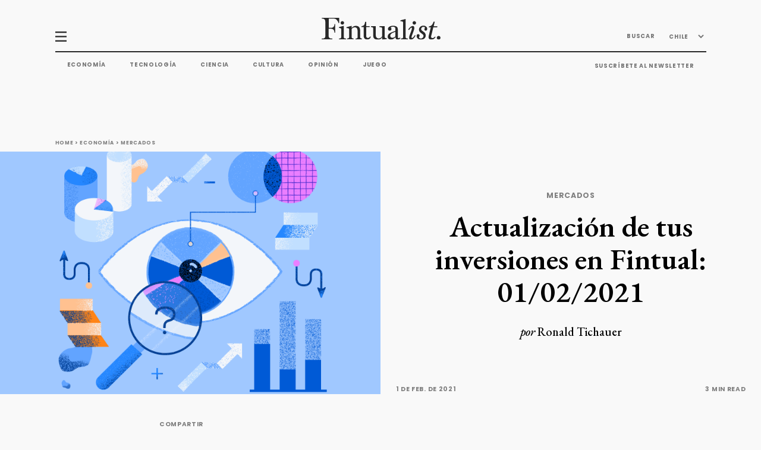

--- FILE ---
content_type: text/html; charset=utf-8
request_url: https://fintualist.com/chile/economia/mercados/actualizacion-de-tus-inversiones-en-fintual-01-02-2021/
body_size: 37350
content:
<!DOCTYPE html>
<html lang="es">

<head>

  <title>Actualización de tus inversiones en Fintual: 01/02/2021 - Fintualist </title>
  <meta charset="utf-8" />
  <meta http-equiv="X-UA-Compatible" content="IE=edge" />
  <meta name="HandheldFriendly" content="True" />
  <meta name="viewport" content="width=device-width, initial-scale=1.0" />
  <meta name="robots" content="max-image-preview:large">
  <link rel="apple-touch-icon" sizes="180x180" href="https://fintualist.com/assets/img/favicon/apple-touch-icon-sq.jpg?v=89db304af2">
  <link rel="icon" type="image/png" sizes="32x32" href="https://fintualist.com/assets/img/favicon/favicon-32x32.png?v=89db304af2">
  <link rel="icon" type="image/png" sizes="16x16" href="https://fintualist.com/assets/img/favicon/favicon-16x16.png?v=89db304af2">
  <link rel="manifest" href="/mexico/manifest.webmanifest">
  <meta name="theme-color" content="#ffffff">

  <link rel="stylesheet" type="text/css" href="https://fintualist.com/assets/css/style.css?v=89db304af2" />
  <link rel="stylesheet" type="text/css" href="https://fintualist.com/assets/css/tippy.css?v=89db304af2" />

  <!-- Styling for "SPLIDE" Slider -->
  <link rel="stylesheet" href="https://fintualist.com/assets/css/splide.min.css?v=89db304af2">
  <link rel="stylesheet" type="text/css" href="https://fintualist.com/assets/css/clap.css?v=89db304af2" />
<style>
  .clap-section {
    /* this background image is invisible and is present here only to force the preloading and smoothen the clap button bacground image transition */
    background-image: url("https://fintualist.com/assets/img/clap-clapped.png?v=89db304af2");
  }
  .clap {
    background-image: url("https://fintualist.com/assets/img/clap-ready.png?v=89db304af2");
  }
  .clapped-icon {
    background-image: url("https://fintualist.com/assets/img/clap-clapped.png?v=89db304af2");
  }
</style>


  <script src="https://www.google.com/recaptcha/api.js" async defer></script>
  <!-- Load ads 
 
  <script async src="https://securepubads.g.doubleclick.net/tag/js/gpt.js"></script>
<script>
  let pathArray = window.location.pathname.split('/').filter(Boolean);
  let countryCode = pathArray[1]; // 'chile' or 'mexico', this might change based on the URL
  const nivel = pathArray.length; // Determina el nivel basado en la ruta

 window.googletag = window.googletag || {cmd: []};
  googletag.cmd.push(function() {
    var mapping1 = googletag.sizeMapping()
      .addSize([750, 280], [[640, 360], [468, 60], [728, 90], [750, 200], [250, 250], [300, 250], [300, 50], [320, 50], [336, 280], [336, 250], 'fluid'])
      .addSize([0, 0], [[250, 250], [300, 250], [300, 50], [300, 100], [320, 50], [320, 100], [336, 280], [336, 250]])
      .build();
    
  if (nivel >= 3) {
      // Artículo
    googletag.defineSlot('/22830760534,23058726360/fintualist/notas/inpage3', [[728, 90], [300, 50], [320, 100], [336, 280], 'fluid', [468, 60], [250, 250], [336, 250], [300, 250]], 'div-gpt-ad-1703700913006-0').defineSizeMapping(mapping1).addService(googletag.pubads());
    googletag.defineSlot('/22830760534,23058726360/fintualist/notas/inpage4', [[728, 90], [300, 50], [320, 100], [336, 280], 'fluid', [468, 60], [250, 250], [336, 250], [300, 250]], 'div-gpt-ad-1703700913106-0').defineSizeMapping(mapping1).addService(googletag.pubads());

  } else if (nivel === 2) {
      // Categoría
      googletag.defineSlot('/22830760534,23058726360/fintualist/categorias/top', [[728, 90], [300, 50], [320, 100], [336, 280], 'fluid', [468, 60], [250, 250], [336, 250], [300, 250]], 'div-gpt-ad-1706208903369-0').defineSizeMapping(mapping1).addService(googletag.pubads());
      googletag.defineSlot('/22830760534,23058726360/fintualist/categorias/inpage3', [[728, 90], [300, 50], [320, 100], [336, 280], 'fluid', [468, 60], [250, 250], [336, 250], [300, 250]], 'div-gpt-ad-1706412672533-0').defineSizeMapping(mapping1).addService(googletag.pubads());
      googletag.defineSlot('/22830760534,23058726360/fintualist/categorias/inpage4', [[728, 90], [300, 50], [320, 100], [336, 280], 'fluid', [468, 60], [250, 250], [336, 250], [300, 250]], 'div-gpt-ad-1706212072513-0').defineSizeMapping(mapping1).addService(googletag.pubads());
      googletag.defineSlot('/22830760534,23058726360/fintualist/categorias/billboard', [[728, 90], [300, 50], [320, 100], [336, 280], 'fluid', [468, 60], [250, 250], [336, 250], [300, 250]], 'div-gpt-ad-1706712672563-0').defineSizeMapping(mapping1).addService(googletag.pubads());
    }

    googletag.pubads().enableSingleRequest();
    googletag.pubads().setTargeting('pais', [countryCode]);
    googletag.enableServices();
  });
</script> -->

<!-- Firebase and related scripts come after the ad scripts -->
<script src="https://www.gstatic.com/firebasejs/8.1.1/firebase-app.js"></script>
<script src="https://www.gstatic.com/firebasejs/8.1.1/firebase-analytics.js"></script>
<script src="https://www.gstatic.com/firebasejs/8.1.1/firebase-firestore.js"></script>
<script src="https://fintualist.com/assets/js/fingerprint.js?v=89db304af2"></script>

  <meta name="description" content="Durante la semana hubo una combinación de factores que afectaron al mercado. Aquí te explicamos con más detalles.">
    <link rel="icon" href="https://fintualist.com/content/images/size/w256h256/2022/05/fintualist-favicon_5png.png" type="image/png">
    <link rel="canonical" href="https://fintualist.com/chile/economia/mercados/actualizacion-de-tus-inversiones-en-fintual-01-02-2021/">
    <meta name="referrer" content="no-referrer-when-downgrade">
    
    <meta property="og:site_name" content="Fintualist">
    <meta property="og:type" content="article">
    <meta property="og:title" content="Actualización de tus inversiones en Fintual: 01/02/2021">
    <meta property="og:description" content="Durante la semana hubo una combinación de factores que afectaron al mercado. Aquí te explicamos con más detalles.">
    <meta property="og:url" content="https://fintualist.com/chile/economia/mercados/actualizacion-de-tus-inversiones-en-fintual-01-02-2021/">
    <meta property="og:image" content="https://fintualist.com/content/images/size/w1200/2021/02/Cambios-Fintual-2-1-3.png">
    <meta property="article:published_time" content="2021-02-01T12:49:01.000Z">
    <meta property="article:modified_time" content="2023-06-12T15:03:33.000Z">
    <meta property="article:tag" content="Mercados">
    
    <meta property="article:publisher" content="https://www.facebook.com/fintual">
    <meta name="twitter:card" content="summary_large_image">
    <meta name="twitter:title" content="Actualización de tus inversiones en Fintual: 01/02/2021">
    <meta name="twitter:description" content="Durante la semana hubo una combinación de factores que afectaron al mercado. Aquí te explicamos con más detalles.">
    <meta name="twitter:url" content="https://fintualist.com/chile/economia/mercados/actualizacion-de-tus-inversiones-en-fintual-01-02-2021/">
    <meta name="twitter:image" content="https://fintualist.com/content/images/size/w1200/2021/02/Cambios-Fintual-2-1-3.png">
    <meta name="twitter:label1" content="Written by">
    <meta name="twitter:data1" content="Ronald Tichauer">
    <meta name="twitter:label2" content="Filed under">
    <meta name="twitter:data2" content="Mercados">
    <meta name="twitter:site" content="@fintual">
    <meta name="twitter:creator" content="@Rtichauerv">
    <meta property="og:image:width" content="1200">
    <meta property="og:image:height" content="900">
    
    <script type="application/ld+json">
{
    "@context": "https://schema.org",
    "@type": "Article",
    "publisher": {
        "@type": "Organization",
        "name": "Fintualist",
        "url": "https://fintualist.com/",
        "logo": {
            "@type": "ImageObject",
            "url": "https://fintualist.com/content/images/2022/06/Darkmode.png"
        }
    },
    "author": {
        "@type": "Person",
        "name": "Ronald Tichauer",
        "image": {
            "@type": "ImageObject",
            "url": "https://fintualist.com/content/images/2020/11/Fintual-fondo-azul.png",
            "width": 300,
            "height": 300
        },
        "url": "https://fintualist.com/author/ronny/",
        "sameAs": [
            "https://www.linkedin.com/in/rtichauerv/",
            "https://x.com/Rtichauerv"
        ]
    },
    "headline": "Actualización de tus inversiones en Fintual: 01/02/2021",
    "url": "https://fintualist.com/chile/economia/mercados/actualizacion-de-tus-inversiones-en-fintual-01-02-2021/",
    "datePublished": "2021-02-01T12:49:01.000Z",
    "dateModified": "2023-06-12T15:03:33.000Z",
    "image": {
        "@type": "ImageObject",
        "url": "https://fintualist.com/content/images/size/w1200/2021/02/Cambios-Fintual-2-1-3.png",
        "width": 1200,
        "height": 900
    },
    "keywords": "Mercados",
    "description": "Durante la semana hubo una combinación de factores que afectaron al mercado. Aquí te explicamos con más detalles.",
    "mainEntityOfPage": "https://fintualist.com/chile/economia/mercados/actualizacion-de-tus-inversiones-en-fintual-01-02-2021/"
}
    </script>

    <meta name="generator" content="Ghost 6.8">
    <link rel="alternate" type="application/rss+xml" title="Fintualist" href="">
    <script defer src="https://cdn.jsdelivr.net/ghost/portal@~2.56/umd/portal.min.js" data-i18n="true" data-ghost="https://fintualist.com/" data-key="73bdb5977cefdb768131e9f419" data-api="https://fintual.ghost.io/ghost/api/content/" data-locale="es" crossorigin="anonymous"></script><style id="gh-members-styles">.gh-post-upgrade-cta-content,
.gh-post-upgrade-cta {
    display: flex;
    flex-direction: column;
    align-items: center;
    font-family: -apple-system, BlinkMacSystemFont, 'Segoe UI', Roboto, Oxygen, Ubuntu, Cantarell, 'Open Sans', 'Helvetica Neue', sans-serif;
    text-align: center;
    width: 100%;
    color: #ffffff;
    font-size: 16px;
}

.gh-post-upgrade-cta-content {
    border-radius: 8px;
    padding: 40px 4vw;
}

.gh-post-upgrade-cta h2 {
    color: #ffffff;
    font-size: 28px;
    letter-spacing: -0.2px;
    margin: 0;
    padding: 0;
}

.gh-post-upgrade-cta p {
    margin: 20px 0 0;
    padding: 0;
}

.gh-post-upgrade-cta small {
    font-size: 16px;
    letter-spacing: -0.2px;
}

.gh-post-upgrade-cta a {
    color: #ffffff;
    cursor: pointer;
    font-weight: 500;
    box-shadow: none;
    text-decoration: underline;
}

.gh-post-upgrade-cta a:hover {
    color: #ffffff;
    opacity: 0.8;
    box-shadow: none;
    text-decoration: underline;
}

.gh-post-upgrade-cta a.gh-btn {
    display: block;
    background: #ffffff;
    text-decoration: none;
    margin: 28px 0 0;
    padding: 8px 18px;
    border-radius: 4px;
    font-size: 16px;
    font-weight: 600;
}

.gh-post-upgrade-cta a.gh-btn:hover {
    opacity: 0.92;
}</style>
    <script defer src="https://cdn.jsdelivr.net/ghost/sodo-search@~1.8/umd/sodo-search.min.js" data-key="73bdb5977cefdb768131e9f419" data-styles="https://cdn.jsdelivr.net/ghost/sodo-search@~1.8/umd/main.css" data-sodo-search="https://fintual.ghost.io/" data-locale="es" crossorigin="anonymous"></script>
    
    <link href="https://fintualist.com/webmentions/receive/" rel="webmention">
    <script defer src="/public/cards.min.js?v=89db304af2"></script>
    <link rel="stylesheet" type="text/css" href="/public/cards.min.css?v=89db304af2">
    <script defer src="/public/comment-counts.min.js?v=89db304af2" data-ghost-comments-counts-api="https://fintualist.com/members/api/comments/counts/"></script>
    <script defer src="/public/member-attribution.min.js?v=89db304af2"></script>
    <script defer src="/public/ghost-stats.min.js?v=89db304af2" data-stringify-payload="false" data-datasource="analytics_events" data-storage="localStorage" data-host="https://fintualist.com/.ghost/analytics/api/v1/page_hit"  tb_site_uuid="80ad09c7-b84d-4386-a257-225c4b874116" tb_post_uuid="ef28ca47-aae9-4c4d-89cd-6908ef3d919f" tb_post_type="post" tb_member_uuid="undefined" tb_member_status="undefined"></script><style>:root {--ghost-accent-color: #000000;}</style>
    <!-- Google tag (gtag.js) -->
<script async src="https://www.googletagmanager.com/gtag/js?id=G-JKB9JK4WM9"></script>
<script>
  window.dataLayer = window.dataLayer || [];
  function gtag(){dataLayer.push(arguments);}
  gtag('js', new Date());

  gtag('config', 'G-JKB9JK4WM9');
</script>

<!-- add content API key to search engine -->
<script>var ghosthunter_key = '421f9f1669a92fdf7d21a0a285';</script>

<!-- Google Tag Manager -->
<script>(function(w,d,s,l,i){w[l]=w[l]||[];w[l].push({'gtm.start':
new Date().getTime(),event:'gtm.js'});var f=d.getElementsByTagName(s)[0],
j=d.createElement(s),dl=l!='dataLayer'?'&l='+l:'';j.async=true;j.src=
'https://www.googletagmanager.com/gtm.js?id='+i+dl;f.parentNode.insertBefore(j,f);
})(window,document,'script','dataLayer','GTM-MMSTSZX');</script>
<!-- End Google Tag Manager -->
<link rel="stylesheet" href="https://cdnjs.cloudflare.com/ajax/libs/prism/1.23.0/themes/prism-okaidia.min.css" />
<style type="text/css" media="screen">
    pre[class*=language-] {
        font-size: 0.7em;
    }
</style>

<!-- Init Firebase -->
<script>
  var firebaseConfig = {
    apiKey: "AIzaSyDUcL9HVhfbgrkTA3M11CSRYAe_e9T7hOw",
      authDomain: "numeric-citron-252119.firebaseapp.com",
      databaseURL: "https://numeric-citron-252119.firebaseio.com",
      projectId: "numeric-citron-252119",
      storageBucket: "numeric-citron-252119.appspot.com",
      messagingSenderId: "20719183767",
      appId: "1:20719183767:web:cd8a5df90d73c3b8a386d2",
      measurementId: "G-R2RMXT8VRK"
  };
  firebase.initializeApp(firebaseConfig);
  firebase.analytics();
</script>

<!-- lo de abajo es para que no salgan los botones de subscripción a Ghost-->
<style>
    a.nav-signup {
        display: none;
    }
    a.nav-signin {
        display: none;
    }
</style>

<!-- Hotjar Tracking Code for https://fintualist.com -->
<script>
    (function(h,o,t,j,a,r){
        h.hj=h.hj||function(){(h.hj.q=h.hj.q||[]).push(arguments)};
        h._hjSettings={hjid:2606554,hjsv:6};
        a=o.getElementsByTagName('head')[0];
        r=o.createElement('script');r.async=1;
        r.src=t+h._hjSettings.hjid+j+h._hjSettings.hjsv;
        a.appendChild(r);
    })(window,document,'https://static.hotjar.com/c/hotjar-','.js?sv=');
</script>
<script src="https://ajax.googleapis.com/ajax/libs/jquery/3.6.1/jquery.min.js"></script>
<script>
jQuery(document).ready(function($) {
    $('a[href]').each(function() {
        var a = new RegExp('/' + window.location.host + '/');
        var b = new RegExp('#/portal');
        if (!a.test(this.href) && !b.test(this.href)) {
            $(this).click(function(event) {
                event.preventDefault();
                event.stopPropagation();
                window.open(this.href, '_blank');
            });
        }
    });
});
</script>
<!-- LaTex Math -->
<link rel="stylesheet" href="https://cdn.jsdelivr.net/npm/katex@0.16.0/dist/katex.css" crossorigin="anonymous">
<script defer src="https://cdn.jsdelivr.net/npm/katex@0.16.0/dist/katex.js" crossorigin="anonymous"></script>
<script defer src="https://cdn.jsdelivr.net/npm/katex@0.16.0/dist/contrib/auto-render.min.js" crossorigin="anonymous" onload="renderMathInElement(document.body);"></script>

<!-- Google AdSense tag -->
<script async src="https://pagead2.googlesyndication.com/pagead/js/adsbygoogle.js?client=ca-pub-2467093571797816"
     crossorigin="anonymous"></script>

<!-- React and dependencies -->
<script crossorigin src="https://unpkg.com/react@18/umd/react.production.min.js"></script>
<script crossorigin src="https://unpkg.com/react-dom@18/umd/react-dom.production.min.js"></script>

<!-- Ghost Content API -->
<script>
  window.ghost = {
    url: {
      api: function(endpoint) {
        return `${window.location.origin}/ghost/api/v5.0/content/${endpoint}`;
      }
    }
  };
</script>

<link rel="stylesheet" href="https://fintualist.com/assets/css/wordle.css?v=89db304af2">

</head>

<body>
  <header>
    <nav class="container primary-nav" id="nonscroll-navbar">
    <div class="primary-nav__top-nav">
        <img onclick="openNav()" src="https://fintualist.com/assets/img/hamburguesa-icon.svg?v=89db304af2" alt="hamburger menu icon">
        <a href="" data-link=""><img src="https://fintualist.com/assets/img/fintualist-logo.svg?v=89db304af2" alt="fintualist logo"
                title="Fintualist"></a>
        <ul>
            <li>
                <button id="searchBtn" onclick="showModal()">BUSCAR</button>
            </li>

            <li id="hidden-searchbar" class="hidden-searchbar">
                <form action="">
                    <input type="text" name="searchbar" id="top-nav-search" placeholder="BUSCAR">
                    <img src="https://fintualist.com/assets/img/arrow-right.png?v=89db304af2" alt="right arrow icon" id="top-nav-search-icon">
                </form>
            </li>
            <li>
                <select name="country" id="country_menu">
                    <option value="chile">CHILE</option>
                    <option value="mexico">MÉXICO</option>
                </select>
                <h3><a class="tippy hidden" data-template="country-menu" href="/chile" id="country-hover-menu">CHILE
                        <img src="https://fintualist.com/assets/img/arrow-down.svg?v=89db304af2" alt="arrow down icon"> </a></h3>
            </li>
        </ul>

        <div style="display: none;">
            <div id="economia">
                <ul>
                    <li><a href="/mexico/educacion-financiera/"
                            data-link="educacion-financiera/">CONOCIMIENTO FINANCIERO</a></li>
                    <li><a href="/mexico/economia/inversiones/"
                            data-link="economia/inversiones/">INVERSIONES</a></li>
                    <li><a href="/mexico/economia/mercados/" data-link="economia/mercados/">MERCADOS</a>
                    </li>
                    <li><a href="/mexico/educacion-financiera/clases/ "
                            data-link="educacion-financiera/clases/">CLASES</a></li>
                    <li><a href="/mexico/alpha/" data-link="alpha/"
                            class="footer__category--subitem">ALPHA</a>

                    </li>
                </ul>
            </div>
            <div id="tecnologia">
                <ul>
                    <li><a href="/mexico/tecnologia/ciberseguridad/"
                            data-link="tecnologia/ciberseguridad/">CIBERSEGURIDAD Y PRIVACIDAD</a>
                    </li>
                    <li><a href="/mexico/tecnologia/inteligencia-artificial/"
                            data-link="tecnologia/inteligencia-artificial/">INTELIGENCIA
                            ARTIFICIAL</a></li>
                    <li><a href="/mexico/tecnologia/desarrollo-software/"
                            data-link="tecnologia/desarrollo-software/">DESARROLLO DE SOFTWARE</a>
                    </li>
                </ul>
            </div>
            <div id="cultura">
                <ul>
                    <li><a href="/mexico/cultura/cine-series/" data-link="cultura/cine-series/">CINE
                            Y
                            SERIES</a></li>
                    <li><a href="/mexico/cultura/libros/" data-link="cultura/libros/">LIBROS</a>
                    </li>
                </ul>
            </div>
            <div id="opinion">
                <ul>
                    <li><a href="/mexico/columnas/" data-link="columnas/">COLUMNAS</a></li>
                    <li><a href="/mexico/opinion/cartas-editoras/"
                            data-link="opinion/cartas-editoras/">CARTAS A LAS EDITORAS</a></li>
                </ul>
            </div>
        </div>
        <div style="display: none;">
            <div id="country-menu">
                <ul>
                    <li><a href="/mexico/">MÉXICO</a></li>
                    <li><a href="#">ARGENTINA</a></li>
                    <li><a href="#">COLOMBIA</a></li>
                    <li><a href="#">PERU</a></li>
                </ul>
            </div>

        </div>
    </div>
    <hr>
    <div class="primary-nav__bottom">
        <div class="primary-nav__bottom-nav-left">
            <ul class="nav">
                <li><a href="/mexico/economia/" data-link="economia/">Economía</a></li>
                <li><a href="/mexico/tecnologia/" data-link="tecnologia/">Tecnología</a></li>
                <li><a href="/mexico/ciencia/" data-link="ciencia/">Ciencia</a></li>
                <li><a href="/mexico/cultura/" data-link="cultura/">Cultura</a></li>
                <li><a href="/mexico/opinion/" data-link="opinion/">Opinión</a></li>
                <li><a href="https://lapalabra.fintualist.com/">JUEGO</a></li>
                </li>
            </ul>
        </div>
        <div class="primary-nav__bottom-nav-right">
            <ul>
                <li>
                    <h3><a href="/mexico/suscribir/" data-link="suscribir/">SUSCRÍBETE AL NEWSLETTER</a></h3>
                </li>
            </ul>
        </div>
    </div>

</nav>

    <nav class="primary-nav__scrolling scrolling-active" id="scroll-navbar">
    <div class="container">
        <ul>
            <li>
                <a href="/mexico/" data-link="">
                    <img src="https://fintualist.com/assets/img/fintualist-logo-initials-black.svg?v=89db304af2" alt="hamburger menu icon"></a>

            </li>
            <li>
                <img onclick="openNav()" src="https://fintualist.com/assets/img/hamburguesa-icon.svg?v=89db304af2" alt="hamburger menu icon">
            </li>
            <li>
                <h3><a href="/mexico/economia/" data-link="economia/">Economía</a></h3>
            </li>
            <li>
                <h3><a href="/mexico/tecnologia/" data-link="tecnologia/">Tecnología</a></h3>
            </li>
            <li>
                <h3><a href="/mexico/ciencia/" data-link="ciencia/">Ciencia</a></h3>
            </li>
            <li>
                <h3><a href="/mexico/cultura/" data-link="cultura/">Cultura</a></h3>
            </li>
            <li>
                <h3><a href="/mexico/opinion/" data-link="opinion/">Opinión</a></h3>
            </li>

        </ul>
    </div>
</nav>
    <div id="primary-nav__side" class="primary-nav__side">
    <img src="https://fintualist.com/assets/img/close.svg?v=89db304af2" class="primary-nav__side-btn-close" alt="close navigation menu" onclick="closeNav()">
    <ul class="primary-nav__side-top">
        <li class="primary-nav__side-top--btn-search">
            <button id="searchBtn" onclick="showModal()">BUSCAR</button>
        </li>
        <li>
            <div class="primary-nav__side-flex" id="primary-nav__side-hover">
                <a href="/mexico/ultimas-noticias/" data-link="ultimas-noticias/">ÚLTIMAS NOTICIAS</a>
            </div>
        </li>
        <li>
            <div class="primary-nav__side-flex tippx" data-template="economia">
                <a href="/mexico/economia/" data-link="economia/">ECONOMÍA</a>
            </div>
        </li>
        <li>
            <div class="primary-nav__side-flex tippx" data-template="tecnologia">
                <a href="/mexico/tecnologia/" data-link="tecnologia/">TECNOLOGÍA</a>
            </div>

        </li>
        <li>
            <div class="primary-nav__side-flex" data-template="ciencia">
                <a class="no_submenu" href="/mexico/ciencia/" data-link="ciencia/">CIENCIA</a>
            </div>
        </li>
        <li>
            <div class="primary-nav__side-flex tippx" data-template="cultura">
                <a href="/mexico/cultura/" data-link="cultura/">CULTURA</a>
            </div>
        </li>
        <li>
            <div class="primary-nav__side-flex tippx" data-template="opinion">
                <a href="/mexico/opinion/" data-link="opinion/">OPINIÓN</a>
            </div>
        </li>
    </ul>
    <ul class="primary-nav__side-bottom">
        <li class="entrevistas" id="entrevistas-id"><a href="/mexico/entrevistas/" data-link="entrevistas/">ENTREVISTAS</a></li>
        <li class="podcasts" id="podcasts-id"><a href="/mexico/podcasts/" data-link="podcasts/">PODCASTS</a></li>
        <li><a href="/mexico/mejor-bajada/" data-link="mejor-bajada/">LA MEJOR BAJADA</a></li>
        <li><a href="/mexico/newsletters/" data-link="newsletters/">NEWSLETTERS</a></li>
        <li><a href="https://lapalabra.fintualist.com/">JUEGO</a></li>
        <li><a href="/mexico/suscribir/" data-link="suscribir/">SUSCRÍBETE AL NEWSLETTER</a></li>
        <li><a href="/mexico/nosotros/" data-link="nosotros/">NOSOTROS</a></li>
        <li style="visibility: hidden;" id="finanzas-personales-id"><a href="/mexico/aprende/" data-link="aprende/">FINANZAS PERSONALES</a></li>
        <li><a href="https://fintual.com/?utm_source=fintualist&utm_medium=referral&utm_campaign=fintualist_cta&utm_content=boton_side_nav" target="_blank">IR A FINTUAL</a></li>
    </ul>
</div>

    <div id="overlay"></div>
</header>
      <main>


  <section class="container breadcrumbs">
    <h4>
        <a href="" data-link="">Home</a> >
        <a href="" data-link="economia/">Economía</a> >
        <a href="" data-link="economia//mercados/">Mercados</a>
    </h4>
</section>

<script>
    //data-link="/chile/economia/mercados/actualizacion-de-tus-inversiones-en-fintual-01-02-2021/" is creating a double slash by default. This function is searching the "//" and replace it with a single "/"
    document.addEventListener("DOMContentLoaded", () => {
        let breadcrumbs = document.querySelectorAll(".breadcrumbs a[href]")
        for (let i = 0; i < breadcrumbs.length; i++) {
            let url = breadcrumbs[i].getAttribute("href")
            let urlSlash = url.replace("//", "/")
            breadcrumbs[i].setAttribute("href", urlSlash);
        }

    });
</script>  <section class="single-article--header__section">
    <figure>
      <img src="/content/images/2021/02/Cambios-Fintual-2-1-3.png" alt="">
      <figcaption>
        <span>
        </span>
        <span>
          1 de feb. de 2021
        </span>
      </figcaption>
    </figure>
    <article>
      <div></div>
      <div class="post--headlines">
        <h3>
          <a href="" data-link="economia//mercados/">Mercados</a>

<script>
    //data-link="/chile/economia/mercados/actualizacion-de-tus-inversiones-en-fintual-01-02-2021/" is creating a double slash by default. This function is searching the "//" and replace it with a single "/"
    document.addEventListener("DOMContentLoaded", () => {
        let titleTag = document.querySelectorAll(".post--headlines a[href]")
        let contentTag = document.querySelectorAll(".end-of-article--buttons a[href]")
        let threeRowTag = document.querySelectorAll(".three-row--tags a[href]")
        let twoRowTag = document.querySelectorAll(".two-row-cards--copy a[href]")



        for (let i = 0; i < titleTag.length; i++) {
            let url = titleTag[i].getAttribute("href")
            let urlSlash = url.replace("//", "/")
            titleTag[i].setAttribute("href", urlSlash);
        }

        for (let i = 0; i < contentTag.length; i++) {
            let url = contentTag[i].getAttribute("href")
            let urlSlash = url.replace("//", "/")
            contentTag[i].setAttribute("href", urlSlash);
        }

        for (let i = 0; i < threeRowTag.length; i++) {
            let url = threeRowTag[i].getAttribute("href")
            let urlSlash = url.replace("//", "/")
            threeRowTag[i].setAttribute("href", urlSlash);
        }

        for (let i = 0; i < twoRowTag.length; i++) {
            let url = twoRowTag[i].getAttribute("href")
            let urlSlash = url.replace("//", "/")
            twoRowTag[i].setAttribute("href", urlSlash);
        }
    });
</script>        </h3>
        <h1>Actualización de tus inversiones en Fintual: 01/02/2021</h1>
        <p class="post--author"><span>por </span><a href="/author/ronny/">Ronald Tichauer</a></p>
      </div>
      <div class="post--date-time">
        <p>1 de feb. de 2021</p>
        <p>3 min read</p>
      </div>
      <div class="post--social-media">
        <a target="_blank" href="https://www.twitter.com/share?text=Actualizaci%C3%B3n%20de%20tus%20inversiones%20en%20Fintual%3A%2001%2F02%2F2021&url=https://fintualist.com/chile/economia/mercados/actualizacion-de-tus-inversiones-en-fintual-01-02-2021/"><img
            src="https://fintualist.com/assets/img/social-media-icons/twitter.svg?v=89db304af2" alt="Twitter"></a>
        <a target="_blank" href="https://www.facebook.com/sharer/sharer.php?u=https://fintualist.com/chile/economia/mercados/actualizacion-de-tus-inversiones-en-fintual-01-02-2021/"><img
            src="https://fintualist.com/assets/img/social-media-icons/facebook.svg?v=89db304af2" alt="Facebook"></a>
        <a target="_blank" href="https://www.linkedin.com/shareArticle?mini=true&url=https://fintualist.com/chile/economia/mercados/actualizacion-de-tus-inversiones-en-fintual-01-02-2021/"><img
            src="https://fintualist.com/assets/img/social-media-icons/linkedin.svg?v=89db304af2" alt="LinkedIn"></a>
        <a target="_blank" href="https://api.whatsapp.com/send/?text=https://fintualist.com/chile/economia/mercados/actualizacion-de-tus-inversiones-en-fintual-01-02-2021/"><img
            src="https://fintualist.com/assets/img/social-media-icons/whatsapp.svg?v=89db304af2" alt="WhatsApp"></a>
        <div id="btnCopyLinkTop"><img id="btnCopyLinkTopImg" src="https://fintualist.com/assets/img/social-media-icons/copy.svg?v=89db304af2"
            alt="Copy that link"></div>
      </div>
    </article>
  </section>

  <section class="main--content">
    <div class="main--content-flex container">
      <!-- ASIDE MENU START -->
      <aside class="aside--navigation-menu">
        <ul>
          <li><a>COMPARTIR</a></li>
          <li></li>
          <li><a id="btnCopyLink">COPIA EL LINK</a></li>
          <li><a target="_blank" href="https://api.whatsapp.com/send/?text=https://fintualist.com/chile/economia/mercados/actualizacion-de-tus-inversiones-en-fintual-01-02-2021/">WHATSAPP</a></li>
          <li><a target="_blank"
              href="https://www.facebook.com/sharer/sharer.php?u=https://fintualist.com/chile/economia/mercados/actualizacion-de-tus-inversiones-en-fintual-01-02-2021/">FACEBOOK</a></li>
          <li><a target="_blank"
              href="https://twitter.com/share?text=Actualizaci%C3%B3n%20de%20tus%20inversiones%20en%20Fintual%3A%2001%2F02%2F2021&url=https://fintualist.com/chile/economia/mercados/actualizacion-de-tus-inversiones-en-fintual-01-02-2021/">TWITTER</a></li>
          <li><a target="_blank"
              href="https://www.linkedin.com/shareArticle?mini=true&url=https://fintualist.com/chile/economia/mercados/actualizacion-de-tus-inversiones-en-fintual-01-02-2021/">LINKEDIN</a></li>
        </ul>
      </aside>
      <!-- ASIDE MENU END -->

      <!-- MAIN SINGLE ARTICLE CONTENT START -->
      <article class="main--article-content">
        <p>La última semana de enero fue una verdadera montaña rusa para los mercados, y tus inversiones de mayor riesgo.</p><p>Lo curioso, es que no hubo un gran factor que haya afectado a los mercados de manera significativa, sino más bien una combinación de varias cosas que generaron incertidumbre y escepticismo. Cuando eso pasa, se genera una alta volatilidad (¿<a href="https://fintualist.com/chile/noticias/que-paso-con-las-inversiones-la-primera-semana-del-ano/"><u>Qué es eso</u></a>?).</p><p>Esta semana, el VIX, un índice que justamente mide la volatilidad del mercado, llegó a su nivel más alto desde el 03 de noviembre de 2020, cuando se estaban viviendo las elecciones presidenciales en Estados Unidos. Esto es un indicio de que se espera que se generen tanto subidas como caídas fuertes en los mercados.</p><figure class="kg-card kg-image-card kg-card-hascaption"><img src="https://lh6.googleusercontent.com/AM19A29W7V_nty-ARGuCIev8R-bCM15d1Ef6T02w-cVCVmwlPJqJZ-PvXUz74LmCUE1LJdzG2Y7ta0m-HtFT4U-SdED4whsBO-ePaQyKoRUaB2CwcbNMxSXYKX0IMsCILDjhnXx1" class="kg-image" alt loading="lazy"><figcaption>Gráfico del índice VIX de los últimos 12 meses. Fuente: www.marketwatch.com.</figcaption></figure><h2 id="-y-qu-gener-esta-volatilidad">¿Y qué generó esta volatilidad?</h2><p>Primero cabe destacar que la propia situación del COVID genera un escenario de mayor volatilidad (basta ver en el gráfico anterior que durante la pandemia, el VIX nunca volvió a niveles pre-pandemia), al igual que el reciente cambio de poder en EE.UU y la implementación de nuevas políticas por parte del gobierno de Biden.</p><p>A continuación resumimos algunos de los factores puntuales que pueden haber influido esta semana:</p><h3 id="1-reportes-de-resultados-de-empresas-estadounidenses">1. Reportes de resultados de empresas estadounidenses</h3><p>En esta época, las empresas en EE.UU. empiezan a reportar sus resultados del último trimestre del año anterior, y con ello del año entero. Esto genera muchas expectativas sobre el desempeño que han tenido las propias compañías y cómo esto afecta a la economía global.</p><p>A medida que se han ido conociendo estas cifras, se ha visto de todo, algunos resultados por sobre lo esperado, y otros un tanto desalentadores. Lo bueno: al mirar la foto general, las empresas en EEUU han estado sobre las estimaciones del mercado.</p><h3 id="2-reuni-n-de-pol-tica-monetaria-de-la-fed">2. Reunión de política monetaria de la FED</h3><p>La Reserva Federal de Estados Unidos (FED) se reunió durante esta semana para definir con qué política continuaría en adelante, en particular respecto a la Tasa de Política Monetaria. Estas reuniones suelen entregar mucha información sobre cómo la FED evalúa la situación actual y cómo piensa enfrentar los desafíos económicos que se vienen. En esta ocasión decidieron mantener la Tasa en 0.25% (tasas bajas), con lo que se espera continúen apoyando la reactivación económica en el país.</p><h3 id="3-fen-meno-de-gamestop">3. Fenómeno de GameStop</h3><p>Acaparó las portadas de todos los diarios y páginas de inversiones durante esta semana.</p><p>En <a href="https://twitter.com/fintual/status/1354615901807665153?s=20"><u>este tweet</u></a> explicamos justamente, de forma simple, lo que ocurrió con GameStop y el mecanismo a través del cual, un grupo de personas en un foro online (Reddit) logró ganar mucha plata y al mismo tiempo hacer perder a grandes compañías de inversiones, a través de empresas como GameStop.</p><p>Si bien esto directamente tiene un impacto muy pequeño en los fondos de Fintual, y en el mercado en sí, dejó al descubierto una vulnerabilidad en el mundo financiero global, que los inversionistas creían funcionaba perfectamente de acuerdo a las normas que lo habían regido siempre.</p><h3 id="4-herding">4. Herding</h3><p>Muy de la mano con lo anterior, se han observado comportamientos de <em>Herding </em>financiero.</p><p>Este concepto hace referencia a que los inversionistas, en vez de participar en el mercado a través de sus propias valoraciones, escogen seguir el comportamiento de las masas, acentuándose así las fuertes tendencias que pueden haber.</p><p>Este fenómeno tiene consecuencias importantes en el corto plazo, pueden hacer bajar o subir en gran medida los precios (y por lo tanto aumenta la volatilidad), pero no es sostenible en el largo o mediano plazo, ya que naturalmente los precios tienden a volver a su equilibrio, y estas “burbujas” se rompen fácilmente.</p><p>Tomando en cuenta todo lo anterior , nuestros fondos también estuvieron afectados  por las grandes variaciones en el precio del dólar durante la semana. A fin de cuentas, las monedas no se quedan afuera de este escenario de volatilidad, y justamente estos factores que antes explicamos, en especial la reunión de la FED, influyen mucho en la posición del dólar a nivel global.</p><p>En resumidas cuentas, fue una mala semana en cuanto a rentabilidad, pero esto sigue siendo una escala muy pequeña en los objetivos de largo plazo, que es para lo que están pensados nuestros 3 fondos más riesgosos.</p><h2 id="-y-tengo-que-hacer-alg-n-cambio-en-mis-objetivos">¿Y tengo que hacer algún cambio en mis objetivos?</h2><p>Precisamente, si tus objetivos son de largo plazo, no deberías preocuparte por estos resultados.</p><p>Si tus objetivos en cambio son de corto plazo (menos de 1 año), lo que te recomendamos como inversión es nuestro fondo Very Conservative Streep, que está expuesto a mucho menos volatilidad y riesgo, y que se mantuvo firme en medio de esta semana.</p><p>Y para que veas que las cosas no son tan malas, veamos cómo cerramos el mes en cuanto a rentabilidades de cada uno de nuestros fondos:</p><!--kg-card-begin: html--><table style="border: none; border-collapse: collapse;"><colgroup><col width="245"><col width="380"></colgroup><tbody><tr style="height: 6pt;"><td style="border: 0.75pt solid rgb(0, 0, 0); vertical-align: bottom; background-color: rgb(66, 133, 244); padding: 2pt; overflow: hidden; overflow-wrap: break-word;"><p dir="ltr" style="line-height: 1.38; margin-top: 0pt; margin-bottom: 0pt;"><span style="font-size: 10pt; font-family: Poppins, sans-serif; color: rgb(255, 255, 255); background-color: transparent; font-weight: 700; font-style: normal; font-variant-ligatures: normal; font-variant-caps: normal; font-variant-east-asian: normal; font-variant-position: normal; text-decoration: none; vertical-align: baseline; white-space: pre-wrap;">Fondo</span></p></td><td style="border: 0.75pt solid rgb(0, 0, 0); vertical-align: bottom; background-color: rgb(66, 133, 244); padding: 2pt; overflow: hidden; overflow-wrap: break-word;"><p dir="ltr" style="line-height: 1.38; margin-top: 0pt; margin-bottom: 0pt;"><span style="font-size: 10pt; font-family: Poppins, sans-serif; color: rgb(255, 255, 255); background-color: transparent; font-weight: 700; font-style: normal; font-variant-ligatures: normal; font-variant-caps: normal; font-variant-east-asian: normal; font-variant-position: normal; text-decoration: none; vertical-align: baseline; white-space: pre-wrap;">Rendimiento de enero 2021</span></p></td></tr><tr style="height: 15.75pt;"><td style="border: 0.75pt solid rgb(0, 0, 0); vertical-align: bottom; padding: 2pt; overflow: hidden; overflow-wrap: break-word;"><p dir="ltr" style="line-height: 1.38; margin-top: 0pt; margin-bottom: 0pt;"><span style="font-size: 10pt; font-family: Poppins, sans-serif; color: rgb(0, 0, 0); background-color: transparent; font-weight: 400; font-style: normal; font-variant-ligatures: normal; font-variant-caps: normal; font-variant-east-asian: normal; font-variant-position: normal; text-decoration: none; vertical-align: baseline; white-space: pre-wrap;">Very Conservative Streep</span></p></td><td style="border: 0.75pt solid rgb(0, 0, 0); vertical-align: bottom; padding: 2pt; overflow: hidden; overflow-wrap: break-word;"><p dir="ltr" style="line-height: 1.38; text-align: right; margin-top: 0pt; margin-bottom: 0pt;"><span style="font-size: 10pt; font-family: Poppins, sans-serif; color: rgb(0, 0, 0); background-color: transparent; font-weight: 400; font-style: normal; font-variant-ligatures: normal; font-variant-caps: normal; font-variant-east-asian: normal; font-variant-position: normal; text-decoration: none; vertical-align: baseline; white-space: pre-wrap;">0.6%</span></p></td></tr><tr style="height: 15.75pt;"><td style="border: 0.75pt solid rgb(0, 0, 0); vertical-align: bottom; padding: 2pt; overflow: hidden; overflow-wrap: break-word;"><p dir="ltr" style="line-height: 1.38; margin-top: 0pt; margin-bottom: 0pt;"><span style="font-size: 10pt; font-family: Poppins, sans-serif; color: rgb(0, 0, 0); background-color: transparent; font-weight: 400; font-style: normal; font-variant-ligatures: normal; font-variant-caps: normal; font-variant-east-asian: normal; font-variant-position: normal; text-decoration: none; vertical-align: baseline; white-space: pre-wrap;">Conservative Clooney</span></p></td><td style="border: 0.75pt solid rgb(0, 0, 0); vertical-align: bottom; padding: 2pt; overflow: hidden; overflow-wrap: break-word;"><p dir="ltr" style="line-height: 1.38; text-align: right; margin-top: 0pt; margin-bottom: 0pt;"><span style="font-size: 10pt; font-family: Poppins, sans-serif; color: rgb(0, 0, 0); background-color: transparent; font-weight: 400; font-style: normal; font-variant-ligatures: normal; font-variant-caps: normal; font-variant-east-asian: normal; font-variant-position: normal; text-decoration: none; vertical-align: baseline; white-space: pre-wrap;">1.59%</span></p></td></tr><tr style="height: 15.75pt;"><td style="border: 0.75pt solid rgb(0, 0, 0); vertical-align: bottom; padding: 2pt; overflow: hidden; overflow-wrap: break-word;"><p dir="ltr" style="line-height: 1.38; margin-top: 0pt; margin-bottom: 0pt;"><span style="font-size: 10pt; font-family: Poppins, sans-serif; color: rgb(0, 0, 0); background-color: transparent; font-weight: 400; font-style: normal; font-variant-ligatures: normal; font-variant-caps: normal; font-variant-east-asian: normal; font-variant-position: normal; text-decoration: none; vertical-align: baseline; white-space: pre-wrap;">Moderate Pitt</span></p></td><td style="border: 0.75pt solid rgb(0, 0, 0); vertical-align: bottom; padding: 2pt; overflow: hidden; overflow-wrap: break-word;"><p dir="ltr" style="line-height: 1.38; text-align: right; margin-top: 0pt; margin-bottom: 0pt;"><span style="font-size: 10pt; font-family: Poppins, sans-serif; color: rgb(0, 0, 0); background-color: transparent; font-weight: 400; font-style: normal; font-variant-ligatures: normal; font-variant-caps: normal; font-variant-east-asian: normal; font-variant-position: normal; text-decoration: none; vertical-align: baseline; white-space: pre-wrap;">3.08%</span></p></td></tr><tr style="height: 10.5pt;"><td style="border: 0.75pt solid rgb(0, 0, 0); vertical-align: bottom; padding: 2pt; overflow: hidden; overflow-wrap: break-word;"><p dir="ltr" style="line-height: 1.38; margin-top: 0pt; margin-bottom: 0pt;"><span style="font-size: 10pt; font-family: Poppins, sans-serif; color: rgb(0, 0, 0); background-color: transparent; font-weight: 400; font-style: normal; font-variant-ligatures: normal; font-variant-caps: normal; font-variant-east-asian: normal; font-variant-position: normal; text-decoration: none; vertical-align: baseline; white-space: pre-wrap;">Risky Norris</span></p></td><td style="border: 0.75pt solid rgb(0, 0, 0); vertical-align: bottom; padding: 2pt; overflow: hidden; overflow-wrap: break-word;"><p dir="ltr" style="line-height: 1.38; text-align: right; margin-top: 0pt; margin-bottom: 0pt;"><span style="font-size: 10pt; font-family: Poppins, sans-serif; color: rgb(0, 0, 0); background-color: transparent; font-weight: 400; font-style: normal; font-variant-ligatures: normal; font-variant-caps: normal; font-variant-east-asian: normal; font-variant-position: normal; text-decoration: none; vertical-align: baseline; white-space: pre-wrap;">4.35%</span></p></td></tr></tbody></table><!--kg-card-end: html--><!--kg-card-begin: html--><div style="text-align:center;font-size:12px;">Tabla de rendimientos enero 2021 de la serie A de los fondos de Fintual. Fuente: cálculo interno desde valores cuota publicados en la CMF.</div><!--kg-card-end: html-->
        <div class="clap-section">
  <div class="clap-wrapper">
    <button class="clap"></button>
    <div class="clap-counter" data-article="actualizacion-de-tus-inversiones-en-fintual-01-02-2021"></div>
  </div>
</div>



        <div class="post--social-media">
          <a target="_blank" href="https://www.twitter.com/share?text=Actualizaci%C3%B3n%20de%20tus%20inversiones%20en%20Fintual%3A%2001%2F02%2F2021&url=https://fintualist.com/chile/economia/mercados/actualizacion-de-tus-inversiones-en-fintual-01-02-2021/"><img
              src="https://fintualist.com/assets/img/social-media-icons/twitter.svg?v=89db304af2" alt="Twitter"></a>
          <a target="_blank" href="https://www.facebook.com/sharer/sharer.php?u=https://fintualist.com/chile/economia/mercados/actualizacion-de-tus-inversiones-en-fintual-01-02-2021/"><img
              src="https://fintualist.com/assets/img/social-media-icons/facebook.svg?v=89db304af2" alt="Facebook"></a>
          <a target="_blank" href="https://www.linkedin.com/shareArticle?mini=true&url=https://fintualist.com/chile/economia/mercados/actualizacion-de-tus-inversiones-en-fintual-01-02-2021/"><img
              src="https://fintualist.com/assets/img/social-media-icons/linkedin.svg?v=89db304af2" alt="LinkedIn"></a>
          <a target="_blank" href="https://api.whatsapp.com/send/?text=https://fintualist.com/chile/economia/mercados/actualizacion-de-tus-inversiones-en-fintual-01-02-2021/"><img
              src="https://fintualist.com/assets/img/social-media-icons/whatsapp.svg?v=89db304af2" alt="WhatsApp"></a>
          <div id="btnCopyLinkEnd">
            <img id="btnCopyLinkEndImg" src="https://fintualist.com/assets/img/social-media-icons/copy.svg?v=89db304af2" alt="Copy that link">
          </div>

        </div>
      </article>
      <!-- MAIN SINGLE ARTICLE CONTENT END -->
    </div>
    <section>
                      <section class="container stocks-cta">
        <div>
                <a href="https://fintual.cl/como-invertir-en-acciones/?utm_source=fintualist&utm_medium=referral&utm_campaign=banner_fintualist_fintual&utm_content=esta_empresa_puede_ser_tuya&utm_term=probar_ahora" class="invisibleLink"></a>
        </div>
</section>    </section>

    <!-- NEWSLETTER CTA SECTION START -->
    <section class="newsletter-cta--subdivision">
      <div>
        <h2>Recibe las mejores noticias en tu correo</h2>
        <div>
          <p>Suscríbete a nuestro newsletter.</p>
          <iframe name="dummyframe" id="dummyframe" style="display: none;"></iframe>
<form class="newsletter-cta" id="newsletter-registration-form" target="dummyframe" name="newsletter-registration-form"

    action="https://fintual.cl/app/newsletter-subscribe" method="POST" data-custom-slug="">
    <input type="hidden" name="source" value="newsletter" />

    <div class="newsletter-cta__form__input-wrapper__flat--dark" id="newsletter-email-input-wrapper">

        <input type="email" class="form-control" name="email" placeholder="TU EMAIL" autocomplete="email"
            required />
        <input class="form-control" name="fintualist_referrer_code" type="hidden" id="referral-code"/>
        <input id="realm-input" type="hidden" name="realm" value="" />

        <div>
            <button class="g-recaptcha" data-badge="bottomleft" data-sitekey="6LdCiAcjAAAAAIqesbJOIwXC0Kn2WW2cbDM4vR8E"
                data-callback='submitNewsletterRegistrationForm' data-action='submit'>
                <svg width="10" height="10" viewBox="0 0 5 5" fill="none" xmlns="http://www.w3.org/2000/svg">
                    <path d="M0.8455 4.746H2.527L4.598 2.618L2.527 0.49H0.8455L2.926 2.618L0.8455 4.746Z"
                        fill="#282828" />
                </svg>
            </button>
        </div>
    </div>
    <div id="newsletter-submitted-message" class="newsletter-cta__submitted-message hidden">
        <p class="text-lg">¡Gracias por suscribirte!</p>
    </div>
</form>
<script>
    const code=window.location.search
    const ref= new URLSearchParams(code).get("ref")
    const referralCodeInput=document.getElementById("referral-code")
    referralCodeInput.value=ref
</script>
        </div>
      </div>
    </section>

    <!-- NEWSLETTER CTA SECTION END -->

    <!-- AUTHOR SECTION START -->
    <section class="author--section container ">
      <div class="author--section__infotext">
        <div class="author-img" style="background-image: url('https://fintualist.com/content/images/2020/11/Fintual-fondo-azul.png');"></div>
        <div>
          <div class="author--section__infotext--about">
            <h3>SOBRE EL AUTOR</h3>
            <a href="/author/ronny/" class="btn-plus">
              <h6>IR A SU PERFIL</h6>
              <svg width="20" height="20" viewBox="0 0 20 20" fill="none" xmlns="http://www.w3.org/2000/svg">
                <circle cx="10" cy="10" r="9.5" stroke="#757575" />
                <path d="M10 14V6" stroke="#757575" />
                <path d="M6 10L14 10" stroke="#757575" />
              </svg>
            </a>
          </div>
          <h2>Ronald Tichauer</h2>
          <p>Portfolio Manager de Fintual.</p>
        </div>
      </div>
    </section>
    <!-- AUTHOR SECTION END -->


  </section>
  <!-- READ MORE SECTION WITH TWO ROW CARDS START -->
<section class="section--read-more">
    <article class="most-read-article container">
        <div class="most-read-article--headline">
            <h3>LO ÚLTIMO DE ECONOMÍA</h3>
            <a href="" data-link="economia/" class="btn-plus">
                <h6>VER MÁS</h6>
<svg width="20" height="20" viewBox="0 0 20 20" fill="none" xmlns="http://www.w3.org/2000/svg">
    <circle cx="10" cy="10" r="9.5" stroke="#757575" />
    <path d="M10 14V6" stroke="#757575" />
    <path d="M6 10L14 10" stroke="#757575" />
</svg>            </a>
        </div>
        <section class="two-row-cards">
            <article tag="Conocimiento Financiero, #chile, #app">
    <a href="/chile/educacion-financiera/la-millonaria-transferencia-anual-de-la-tesoreria-general-de-la-republica-a-fintual/">
        <figure class="background-image-three-row">
            <img src="/content/images/2023/10/image--117---1-.png"
                alt="Más de un millón y medio de dólares en beneficios por APV" loading="lazy" />
        </figure>
        <div class="two-row-cards--copy">
            <h4> <a href="" data-link="/educacion-financiera/">Conocimiento Financiero</a>

<script>
    //data-link="/chile/educacion-financiera/la-millonaria-transferencia-anual-de-la-tesoreria-general-de-la-republica-a-fintual/" is creating a double slash by default. This function is searching the "//" and replace it with a single "/"
    document.addEventListener("DOMContentLoaded", () => {
        let titleTag = document.querySelectorAll(".post--headlines a[href]")
        let contentTag = document.querySelectorAll(".end-of-article--buttons a[href]")
        let threeRowTag = document.querySelectorAll(".three-row--tags a[href]")
        let twoRowTag = document.querySelectorAll(".two-row-cards--copy a[href]")



        for (let i = 0; i < titleTag.length; i++) {
            let url = titleTag[i].getAttribute("href")
            let urlSlash = url.replace("//", "/")
            titleTag[i].setAttribute("href", urlSlash);
        }

        for (let i = 0; i < contentTag.length; i++) {
            let url = contentTag[i].getAttribute("href")
            let urlSlash = url.replace("//", "/")
            contentTag[i].setAttribute("href", urlSlash);
        }

        for (let i = 0; i < threeRowTag.length; i++) {
            let url = threeRowTag[i].getAttribute("href")
            let urlSlash = url.replace("//", "/")
            threeRowTag[i].setAttribute("href", urlSlash);
        }

        for (let i = 0; i < twoRowTag.length; i++) {
            let url = twoRowTag[i].getAttribute("href")
            let urlSlash = url.replace("//", "/")
            twoRowTag[i].setAttribute("href", urlSlash);
        }
    });
</script></h4>
            <h2><a href="/chile/educacion-financiera/la-millonaria-transferencia-anual-de-la-tesoreria-general-de-la-republica-a-fintual/">Más de un millón y medio de dólares en beneficios por APV</a></h2>
            <h5><span>por</span> <a href="/author/omar/">Omar Larré</a></h5>
        </div>
    </a>
</article>            <article tag="#chile, #app, #default-app, Mercados">
    <a href="/chile/economia/mercados/primera-vuelta-presidencial-que-significa-esto-para-los-mercados/">
        <figure class="background-image-three-row">
            <img src="/content/images/2025/11/kast-jara.jpeg"
                alt="Primera Vuelta Presidencial: ¿Qué significa esto para los mercados?" loading="lazy" />
        </figure>
        <div class="two-row-cards--copy">
            <h4> <a href="" data-link="economia//mercados/">Mercados</a>

<script>
    //data-link="/chile/economia/mercados/primera-vuelta-presidencial-que-significa-esto-para-los-mercados/" is creating a double slash by default. This function is searching the "//" and replace it with a single "/"
    document.addEventListener("DOMContentLoaded", () => {
        let titleTag = document.querySelectorAll(".post--headlines a[href]")
        let contentTag = document.querySelectorAll(".end-of-article--buttons a[href]")
        let threeRowTag = document.querySelectorAll(".three-row--tags a[href]")
        let twoRowTag = document.querySelectorAll(".two-row-cards--copy a[href]")



        for (let i = 0; i < titleTag.length; i++) {
            let url = titleTag[i].getAttribute("href")
            let urlSlash = url.replace("//", "/")
            titleTag[i].setAttribute("href", urlSlash);
        }

        for (let i = 0; i < contentTag.length; i++) {
            let url = contentTag[i].getAttribute("href")
            let urlSlash = url.replace("//", "/")
            contentTag[i].setAttribute("href", urlSlash);
        }

        for (let i = 0; i < threeRowTag.length; i++) {
            let url = threeRowTag[i].getAttribute("href")
            let urlSlash = url.replace("//", "/")
            threeRowTag[i].setAttribute("href", urlSlash);
        }

        for (let i = 0; i < twoRowTag.length; i++) {
            let url = twoRowTag[i].getAttribute("href")
            let urlSlash = url.replace("//", "/")
            twoRowTag[i].setAttribute("href", urlSlash);
        }
    });
</script></h4>
            <h2><a href="/chile/economia/mercados/primera-vuelta-presidencial-que-significa-esto-para-los-mercados/">Primera Vuelta Presidencial: ¿Qué significa esto para los mercados?</a></h2>
            <h5><span>por</span> <a href="/author/fernando/">Fernando Suárez</a></h5>
        </div>
    </a>
</article>            <article tag="Mercados, #mexico, #lo-mas-visto, #app, #default-app">
    <a href="/mexico/economia/mercados/actualizacion-mercado-mx/">
        <figure class="background-image-three-row">
            <img src="/content/images/2025/11/Screenshot-2025-11-17-at-1.41.19---PM.png"
                alt="📍 Mercados en Vivo - Terminó el shutdown en EE.UU." loading="lazy" />
        </figure>
        <div class="two-row-cards--copy">
            <h4> <a href="" data-link="economia//mercados/">Mercados</a>

<script>
    //data-link="/mexico/economia/mercados/actualizacion-mercado-mx/" is creating a double slash by default. This function is searching the "//" and replace it with a single "/"
    document.addEventListener("DOMContentLoaded", () => {
        let titleTag = document.querySelectorAll(".post--headlines a[href]")
        let contentTag = document.querySelectorAll(".end-of-article--buttons a[href]")
        let threeRowTag = document.querySelectorAll(".three-row--tags a[href]")
        let twoRowTag = document.querySelectorAll(".two-row-cards--copy a[href]")



        for (let i = 0; i < titleTag.length; i++) {
            let url = titleTag[i].getAttribute("href")
            let urlSlash = url.replace("//", "/")
            titleTag[i].setAttribute("href", urlSlash);
        }

        for (let i = 0; i < contentTag.length; i++) {
            let url = contentTag[i].getAttribute("href")
            let urlSlash = url.replace("//", "/")
            contentTag[i].setAttribute("href", urlSlash);
        }

        for (let i = 0; i < threeRowTag.length; i++) {
            let url = threeRowTag[i].getAttribute("href")
            let urlSlash = url.replace("//", "/")
            threeRowTag[i].setAttribute("href", urlSlash);
        }

        for (let i = 0; i < twoRowTag.length; i++) {
            let url = twoRowTag[i].getAttribute("href")
            let urlSlash = url.replace("//", "/")
            twoRowTag[i].setAttribute("href", urlSlash);
        }
    });
</script></h4>
            <h2><a href="/mexico/economia/mercados/actualizacion-mercado-mx/">📍 Mercados en Vivo - Terminó el shutdown en EE.UU.</a></h2>
            <h5><span>por</span> <a href="/author/priscila/">Priscila Robledo</a></h5>
        </div>
    </a>
</article>            <article tag="Mercados, #chile, #lo-mas-visto, #app, #default-app">
    <a href="/chile/economia/mercados/actualizacion-mercado-cl/">
        <figure class="background-image-three-row">
            <img src="/content/images/2025/11/Screenshot-2025-11-17-at-1.41.19---PM-1.png"
                alt="📍 Mercados en Vivo - Terminó el shutdown en EE.UU." loading="lazy" />
        </figure>
        <div class="two-row-cards--copy">
            <h4> <a href="" data-link="economia//mercados/">Mercados</a>

<script>
    //data-link="/chile/economia/mercados/actualizacion-mercado-cl/" is creating a double slash by default. This function is searching the "//" and replace it with a single "/"
    document.addEventListener("DOMContentLoaded", () => {
        let titleTag = document.querySelectorAll(".post--headlines a[href]")
        let contentTag = document.querySelectorAll(".end-of-article--buttons a[href]")
        let threeRowTag = document.querySelectorAll(".three-row--tags a[href]")
        let twoRowTag = document.querySelectorAll(".two-row-cards--copy a[href]")



        for (let i = 0; i < titleTag.length; i++) {
            let url = titleTag[i].getAttribute("href")
            let urlSlash = url.replace("//", "/")
            titleTag[i].setAttribute("href", urlSlash);
        }

        for (let i = 0; i < contentTag.length; i++) {
            let url = contentTag[i].getAttribute("href")
            let urlSlash = url.replace("//", "/")
            contentTag[i].setAttribute("href", urlSlash);
        }

        for (let i = 0; i < threeRowTag.length; i++) {
            let url = threeRowTag[i].getAttribute("href")
            let urlSlash = url.replace("//", "/")
            threeRowTag[i].setAttribute("href", urlSlash);
        }

        for (let i = 0; i < twoRowTag.length; i++) {
            let url = twoRowTag[i].getAttribute("href")
            let urlSlash = url.replace("//", "/")
            twoRowTag[i].setAttribute("href", urlSlash);
        }
    });
</script></h4>
            <h2><a href="/chile/economia/mercados/actualizacion-mercado-cl/">📍 Mercados en Vivo - Terminó el shutdown en EE.UU.</a></h2>
            <h5><span>por</span> <a href="/author/priscila/">Priscila Robledo</a></h5>
        </div>
    </a>
</article>            <article tag="Conocimiento Financiero, #mexico, #default-app, #app">
    <a href="/mexico/educacion-financiera/el-rally-del-oro-y-como-subirse-mx/">
        <figure class="background-image-three-row">
            <img src="/content/images/2025/11/Screenshot-2025-11-11-at-9.16.23---AM.png"
                alt="El rally del oro y cómo subirse" loading="lazy" />
        </figure>
        <div class="two-row-cards--copy">
            <h4> <a href="" data-link="/educacion-financiera/">Conocimiento Financiero</a>

<script>
    //data-link="/mexico/educacion-financiera/el-rally-del-oro-y-como-subirse-mx/" is creating a double slash by default. This function is searching the "//" and replace it with a single "/"
    document.addEventListener("DOMContentLoaded", () => {
        let titleTag = document.querySelectorAll(".post--headlines a[href]")
        let contentTag = document.querySelectorAll(".end-of-article--buttons a[href]")
        let threeRowTag = document.querySelectorAll(".three-row--tags a[href]")
        let twoRowTag = document.querySelectorAll(".two-row-cards--copy a[href]")



        for (let i = 0; i < titleTag.length; i++) {
            let url = titleTag[i].getAttribute("href")
            let urlSlash = url.replace("//", "/")
            titleTag[i].setAttribute("href", urlSlash);
        }

        for (let i = 0; i < contentTag.length; i++) {
            let url = contentTag[i].getAttribute("href")
            let urlSlash = url.replace("//", "/")
            contentTag[i].setAttribute("href", urlSlash);
        }

        for (let i = 0; i < threeRowTag.length; i++) {
            let url = threeRowTag[i].getAttribute("href")
            let urlSlash = url.replace("//", "/")
            threeRowTag[i].setAttribute("href", urlSlash);
        }

        for (let i = 0; i < twoRowTag.length; i++) {
            let url = twoRowTag[i].getAttribute("href")
            let urlSlash = url.replace("//", "/")
            twoRowTag[i].setAttribute("href", urlSlash);
        }
    });
</script></h4>
            <h2><a href="/mexico/educacion-financiera/el-rally-del-oro-y-como-subirse-mx/">El rally del oro y cómo subirse</a></h2>
            <h5><span>por</span> <a href="/author/priscila/">Priscila Robledo</a></h5>
        </div>
    </a>
</article>            <article tag="Mercados, #chile, #hidden">
    <a href="/chile/economia/mercados/la-inflacion-fue-sorprendentemente-baja-mercados-al-7-de-noviembre/">
        <figure class="background-image-three-row">
            <img src="/content/images/2025/11/Screenshot-2025-11-04-at-9.07.07---AM.png"
                alt="La inflación fue sorprendentemente baja - Mercados al 7 de noviembre" loading="lazy" />
        </figure>
        <div class="two-row-cards--copy">
            <h4> <a href="" data-link="economia//mercados/">Mercados</a>

<script>
    //data-link="/chile/economia/mercados/la-inflacion-fue-sorprendentemente-baja-mercados-al-7-de-noviembre/" is creating a double slash by default. This function is searching the "//" and replace it with a single "/"
    document.addEventListener("DOMContentLoaded", () => {
        let titleTag = document.querySelectorAll(".post--headlines a[href]")
        let contentTag = document.querySelectorAll(".end-of-article--buttons a[href]")
        let threeRowTag = document.querySelectorAll(".three-row--tags a[href]")
        let twoRowTag = document.querySelectorAll(".two-row-cards--copy a[href]")



        for (let i = 0; i < titleTag.length; i++) {
            let url = titleTag[i].getAttribute("href")
            let urlSlash = url.replace("//", "/")
            titleTag[i].setAttribute("href", urlSlash);
        }

        for (let i = 0; i < contentTag.length; i++) {
            let url = contentTag[i].getAttribute("href")
            let urlSlash = url.replace("//", "/")
            contentTag[i].setAttribute("href", urlSlash);
        }

        for (let i = 0; i < threeRowTag.length; i++) {
            let url = threeRowTag[i].getAttribute("href")
            let urlSlash = url.replace("//", "/")
            threeRowTag[i].setAttribute("href", urlSlash);
        }

        for (let i = 0; i < twoRowTag.length; i++) {
            let url = twoRowTag[i].getAttribute("href")
            let urlSlash = url.replace("//", "/")
            twoRowTag[i].setAttribute("href", urlSlash);
        }
    });
</script></h4>
            <h2><a href="/chile/economia/mercados/la-inflacion-fue-sorprendentemente-baja-mercados-al-7-de-noviembre/">La inflación fue sorprendentemente baja - Mercados al 7 de noviembre</a></h2>
            <h5><span>por</span> <a href="/author/priscila/">Priscila Robledo</a></h5>
        </div>
    </a>
</article>            <article tag="Mercados, #mexico, #hidden">
    <a href="/mexico/economia/mercados/inflacion-subyacente-se-resiste-a-bajar-mercados-al-7-de-noviembre/">
        <figure class="background-image-three-row">
            <img src="/content/images/2025/11/Group-2722.png"
                alt="Inflación subyacente se resiste a bajar - Mercados al 7 de noviembre" loading="lazy" />
        </figure>
        <div class="two-row-cards--copy">
            <h4> <a href="" data-link="economia//mercados/">Mercados</a>

<script>
    //data-link="/mexico/economia/mercados/inflacion-subyacente-se-resiste-a-bajar-mercados-al-7-de-noviembre/" is creating a double slash by default. This function is searching the "//" and replace it with a single "/"
    document.addEventListener("DOMContentLoaded", () => {
        let titleTag = document.querySelectorAll(".post--headlines a[href]")
        let contentTag = document.querySelectorAll(".end-of-article--buttons a[href]")
        let threeRowTag = document.querySelectorAll(".three-row--tags a[href]")
        let twoRowTag = document.querySelectorAll(".two-row-cards--copy a[href]")



        for (let i = 0; i < titleTag.length; i++) {
            let url = titleTag[i].getAttribute("href")
            let urlSlash = url.replace("//", "/")
            titleTag[i].setAttribute("href", urlSlash);
        }

        for (let i = 0; i < contentTag.length; i++) {
            let url = contentTag[i].getAttribute("href")
            let urlSlash = url.replace("//", "/")
            contentTag[i].setAttribute("href", urlSlash);
        }

        for (let i = 0; i < threeRowTag.length; i++) {
            let url = threeRowTag[i].getAttribute("href")
            let urlSlash = url.replace("//", "/")
            threeRowTag[i].setAttribute("href", urlSlash);
        }

        for (let i = 0; i < twoRowTag.length; i++) {
            let url = twoRowTag[i].getAttribute("href")
            let urlSlash = url.replace("//", "/")
            twoRowTag[i].setAttribute("href", urlSlash);
        }
    });
</script></h4>
            <h2><a href="/mexico/economia/mercados/inflacion-subyacente-se-resiste-a-bajar-mercados-al-7-de-noviembre/">Inflación subyacente se resiste a bajar - Mercados al 7 de noviembre</a></h2>
            <h5><span>por</span> <a href="/author/priscila/">Priscila Robledo</a></h5>
        </div>
    </a>
</article>            <article tag="Conocimiento Financiero, #chile, #default-app, #app">
    <a href="/chile/educacion-financiera/menos-pegas-el-efecto-de-la-ia-en-el-empleo-en-el-caso-de-chile/">
        <figure class="background-image-three-row">
            <img src="/content/images/2025/11/Screenshot-2025-11-11-at-8.50.07---AM.png"
                alt="¿Menos pegas?: el efecto de la IA en el empleo en el caso de Chile" loading="lazy" />
        </figure>
        <div class="two-row-cards--copy">
            <h4> <a href="" data-link="/educacion-financiera/">Conocimiento Financiero</a>

<script>
    //data-link="/chile/educacion-financiera/menos-pegas-el-efecto-de-la-ia-en-el-empleo-en-el-caso-de-chile/" is creating a double slash by default. This function is searching the "//" and replace it with a single "/"
    document.addEventListener("DOMContentLoaded", () => {
        let titleTag = document.querySelectorAll(".post--headlines a[href]")
        let contentTag = document.querySelectorAll(".end-of-article--buttons a[href]")
        let threeRowTag = document.querySelectorAll(".three-row--tags a[href]")
        let twoRowTag = document.querySelectorAll(".two-row-cards--copy a[href]")



        for (let i = 0; i < titleTag.length; i++) {
            let url = titleTag[i].getAttribute("href")
            let urlSlash = url.replace("//", "/")
            titleTag[i].setAttribute("href", urlSlash);
        }

        for (let i = 0; i < contentTag.length; i++) {
            let url = contentTag[i].getAttribute("href")
            let urlSlash = url.replace("//", "/")
            contentTag[i].setAttribute("href", urlSlash);
        }

        for (let i = 0; i < threeRowTag.length; i++) {
            let url = threeRowTag[i].getAttribute("href")
            let urlSlash = url.replace("//", "/")
            threeRowTag[i].setAttribute("href", urlSlash);
        }

        for (let i = 0; i < twoRowTag.length; i++) {
            let url = twoRowTag[i].getAttribute("href")
            let urlSlash = url.replace("//", "/")
            twoRowTag[i].setAttribute("href", urlSlash);
        }
    });
</script></h4>
            <h2><a href="/chile/educacion-financiera/menos-pegas-el-efecto-de-la-ia-en-el-empleo-en-el-caso-de-chile/">¿Menos pegas?: el efecto de la IA en el empleo en el caso de Chile</a></h2>
            <h5><span>por</span> <a href="/author/priscila/">Priscila Robledo</a></h5>
        </div>
    </a>
</article>            <article tag="Conocimiento Financiero, #chile">
    <a href="/chile/educacion-financiera/el-rally-del-oro-y-como-subirse/">
        <figure class="background-image-three-row">
            <img src="/content/images/2025/11/Screenshot-2025-11-05-at-6.53.12---PM.png"
                alt="El rally del oro y cómo subirse" loading="lazy" />
        </figure>
        <div class="two-row-cards--copy">
            <h4> <a href="" data-link="/educacion-financiera/">Conocimiento Financiero</a>

<script>
    //data-link="/chile/educacion-financiera/el-rally-del-oro-y-como-subirse/" is creating a double slash by default. This function is searching the "//" and replace it with a single "/"
    document.addEventListener("DOMContentLoaded", () => {
        let titleTag = document.querySelectorAll(".post--headlines a[href]")
        let contentTag = document.querySelectorAll(".end-of-article--buttons a[href]")
        let threeRowTag = document.querySelectorAll(".three-row--tags a[href]")
        let twoRowTag = document.querySelectorAll(".two-row-cards--copy a[href]")



        for (let i = 0; i < titleTag.length; i++) {
            let url = titleTag[i].getAttribute("href")
            let urlSlash = url.replace("//", "/")
            titleTag[i].setAttribute("href", urlSlash);
        }

        for (let i = 0; i < contentTag.length; i++) {
            let url = contentTag[i].getAttribute("href")
            let urlSlash = url.replace("//", "/")
            contentTag[i].setAttribute("href", urlSlash);
        }

        for (let i = 0; i < threeRowTag.length; i++) {
            let url = threeRowTag[i].getAttribute("href")
            let urlSlash = url.replace("//", "/")
            threeRowTag[i].setAttribute("href", urlSlash);
        }

        for (let i = 0; i < twoRowTag.length; i++) {
            let url = twoRowTag[i].getAttribute("href")
            let urlSlash = url.replace("//", "/")
            twoRowTag[i].setAttribute("href", urlSlash);
        }
    });
</script></h4>
            <h2><a href="/chile/educacion-financiera/el-rally-del-oro-y-como-subirse/">El rally del oro y cómo subirse</a></h2>
            <h5><span>por</span> <a href="/author/priscila/">Priscila Robledo</a></h5>
        </div>
    </a>
</article>            <article tag="Conocimiento Financiero, #default-app, #app, #mexico">
    <a href="/mexico/educacion-financiera/openai-saldra-a-la-bolsa-todo-lo-que-tienes-que-saber-mx/">
        <figure class="background-image-three-row">
            <img src="/content/images/2025/11/Screenshot-2025-11-03-at-12.48.56---PM.png"
                alt="OpenAI saldrá a la bolsa: todo lo que tienes que saber" loading="lazy" />
        </figure>
        <div class="two-row-cards--copy">
            <h4> <a href="" data-link="/educacion-financiera/">Conocimiento Financiero</a>

<script>
    //data-link="/mexico/educacion-financiera/openai-saldra-a-la-bolsa-todo-lo-que-tienes-que-saber-mx/" is creating a double slash by default. This function is searching the "//" and replace it with a single "/"
    document.addEventListener("DOMContentLoaded", () => {
        let titleTag = document.querySelectorAll(".post--headlines a[href]")
        let contentTag = document.querySelectorAll(".end-of-article--buttons a[href]")
        let threeRowTag = document.querySelectorAll(".three-row--tags a[href]")
        let twoRowTag = document.querySelectorAll(".two-row-cards--copy a[href]")



        for (let i = 0; i < titleTag.length; i++) {
            let url = titleTag[i].getAttribute("href")
            let urlSlash = url.replace("//", "/")
            titleTag[i].setAttribute("href", urlSlash);
        }

        for (let i = 0; i < contentTag.length; i++) {
            let url = contentTag[i].getAttribute("href")
            let urlSlash = url.replace("//", "/")
            contentTag[i].setAttribute("href", urlSlash);
        }

        for (let i = 0; i < threeRowTag.length; i++) {
            let url = threeRowTag[i].getAttribute("href")
            let urlSlash = url.replace("//", "/")
            threeRowTag[i].setAttribute("href", urlSlash);
        }

        for (let i = 0; i < twoRowTag.length; i++) {
            let url = twoRowTag[i].getAttribute("href")
            let urlSlash = url.replace("//", "/")
            twoRowTag[i].setAttribute("href", urlSlash);
        }
    });
</script></h4>
            <h2><a href="/mexico/educacion-financiera/openai-saldra-a-la-bolsa-todo-lo-que-tienes-que-saber-mx/">OpenAI saldrá a la bolsa: todo lo que tienes que saber</a></h2>
            <h5><span>por</span> <a href="/author/priscila/">Priscila Robledo</a>, <a href="/author/fernando/">Fernando Suárez</a></h5>
        </div>
    </a>
</article>            <article tag="Conocimiento Financiero, #chile">
    <a href="/chile/educacion-financiera/fifo-o-lifo-que-son-y-cuando-me-conviene-uno-u-otro/">
        <figure class="background-image-three-row">
            <img src="/content/images/2025/11/Screenshot-2025-11-04-at-12.05.33---PM.png"
                alt="FIFO o LIFO: qué son y cuál te conviene para optimizar impuestos" loading="lazy" />
        </figure>
        <div class="two-row-cards--copy">
            <h4> <a href="" data-link="/educacion-financiera/">Conocimiento Financiero</a>

<script>
    //data-link="/chile/educacion-financiera/fifo-o-lifo-que-son-y-cuando-me-conviene-uno-u-otro/" is creating a double slash by default. This function is searching the "//" and replace it with a single "/"
    document.addEventListener("DOMContentLoaded", () => {
        let titleTag = document.querySelectorAll(".post--headlines a[href]")
        let contentTag = document.querySelectorAll(".end-of-article--buttons a[href]")
        let threeRowTag = document.querySelectorAll(".three-row--tags a[href]")
        let twoRowTag = document.querySelectorAll(".two-row-cards--copy a[href]")



        for (let i = 0; i < titleTag.length; i++) {
            let url = titleTag[i].getAttribute("href")
            let urlSlash = url.replace("//", "/")
            titleTag[i].setAttribute("href", urlSlash);
        }

        for (let i = 0; i < contentTag.length; i++) {
            let url = contentTag[i].getAttribute("href")
            let urlSlash = url.replace("//", "/")
            contentTag[i].setAttribute("href", urlSlash);
        }

        for (let i = 0; i < threeRowTag.length; i++) {
            let url = threeRowTag[i].getAttribute("href")
            let urlSlash = url.replace("//", "/")
            threeRowTag[i].setAttribute("href", urlSlash);
        }

        for (let i = 0; i < twoRowTag.length; i++) {
            let url = twoRowTag[i].getAttribute("href")
            let urlSlash = url.replace("//", "/")
            twoRowTag[i].setAttribute("href", urlSlash);
        }
    });
</script></h4>
            <h2><a href="/chile/educacion-financiera/fifo-o-lifo-que-son-y-cuando-me-conviene-uno-u-otro/">FIFO o LIFO: qué son y cuál te conviene para optimizar impuestos</a></h2>
            <h5><span>por</span> <a href="/author/stella/">Stella Melaragno</a></h5>
        </div>
    </a>
</article>            <article tag="Conocimiento Financiero, #chile, #default-app, #app">
    <a href="/chile/educacion-financiera/openai-se-abrira-a-la-bolsa-todo-lo-que-tienes-que-saber/">
        <figure class="background-image-three-row">
            <img src="/content/images/2025/11/Screenshot-2025-11-03-at-12.48.56---PM.png"
                alt="OpenAI saldrá a la bolsa: todo lo que tienes que saber" loading="lazy" />
        </figure>
        <div class="two-row-cards--copy">
            <h4> <a href="" data-link="/educacion-financiera/">Conocimiento Financiero</a>

<script>
    //data-link="/chile/educacion-financiera/openai-se-abrira-a-la-bolsa-todo-lo-que-tienes-que-saber/" is creating a double slash by default. This function is searching the "//" and replace it with a single "/"
    document.addEventListener("DOMContentLoaded", () => {
        let titleTag = document.querySelectorAll(".post--headlines a[href]")
        let contentTag = document.querySelectorAll(".end-of-article--buttons a[href]")
        let threeRowTag = document.querySelectorAll(".three-row--tags a[href]")
        let twoRowTag = document.querySelectorAll(".two-row-cards--copy a[href]")



        for (let i = 0; i < titleTag.length; i++) {
            let url = titleTag[i].getAttribute("href")
            let urlSlash = url.replace("//", "/")
            titleTag[i].setAttribute("href", urlSlash);
        }

        for (let i = 0; i < contentTag.length; i++) {
            let url = contentTag[i].getAttribute("href")
            let urlSlash = url.replace("//", "/")
            contentTag[i].setAttribute("href", urlSlash);
        }

        for (let i = 0; i < threeRowTag.length; i++) {
            let url = threeRowTag[i].getAttribute("href")
            let urlSlash = url.replace("//", "/")
            threeRowTag[i].setAttribute("href", urlSlash);
        }

        for (let i = 0; i < twoRowTag.length; i++) {
            let url = twoRowTag[i].getAttribute("href")
            let urlSlash = url.replace("//", "/")
            twoRowTag[i].setAttribute("href", urlSlash);
        }
    });
</script></h4>
            <h2><a href="/chile/educacion-financiera/openai-se-abrira-a-la-bolsa-todo-lo-que-tienes-que-saber/">OpenAI saldrá a la bolsa: todo lo que tienes que saber</a></h2>
            <h5><span>por</span> <a href="/author/priscila/">Priscila Robledo</a>, <a href="/author/fernando/">Fernando Suárez</a></h5>
        </div>
    </a>
</article>            <article tag="Mercados, #mexico, #hidden, #acciones">
    <a href="/mexico/economia/mercados/powell-dijo-que-recorte-en-diciembre-esta-por-verse-mercados-al-31-de-octubre-2/">
        <figure class="background-image-three-row">
            <img src="/content/images/2025/10/Group-2717--1--1.png"
                alt="Powell dijo que recorte en diciembre está por verse - Mercados al 31 de octubre" loading="lazy" />
        </figure>
        <div class="two-row-cards--copy">
            <h4> <a href="" data-link="economia//mercados/">Mercados</a>

<script>
    //data-link="/mexico/economia/mercados/powell-dijo-que-recorte-en-diciembre-esta-por-verse-mercados-al-31-de-octubre-2/" is creating a double slash by default. This function is searching the "//" and replace it with a single "/"
    document.addEventListener("DOMContentLoaded", () => {
        let titleTag = document.querySelectorAll(".post--headlines a[href]")
        let contentTag = document.querySelectorAll(".end-of-article--buttons a[href]")
        let threeRowTag = document.querySelectorAll(".three-row--tags a[href]")
        let twoRowTag = document.querySelectorAll(".two-row-cards--copy a[href]")



        for (let i = 0; i < titleTag.length; i++) {
            let url = titleTag[i].getAttribute("href")
            let urlSlash = url.replace("//", "/")
            titleTag[i].setAttribute("href", urlSlash);
        }

        for (let i = 0; i < contentTag.length; i++) {
            let url = contentTag[i].getAttribute("href")
            let urlSlash = url.replace("//", "/")
            contentTag[i].setAttribute("href", urlSlash);
        }

        for (let i = 0; i < threeRowTag.length; i++) {
            let url = threeRowTag[i].getAttribute("href")
            let urlSlash = url.replace("//", "/")
            threeRowTag[i].setAttribute("href", urlSlash);
        }

        for (let i = 0; i < twoRowTag.length; i++) {
            let url = twoRowTag[i].getAttribute("href")
            let urlSlash = url.replace("//", "/")
            twoRowTag[i].setAttribute("href", urlSlash);
        }
    });
</script></h4>
            <h2><a href="/mexico/economia/mercados/powell-dijo-que-recorte-en-diciembre-esta-por-verse-mercados-al-31-de-octubre-2/">Powell dijo que recorte en diciembre está por verse - Mercados al 31 de octubre</a></h2>
            <h5><span>por</span> <a href="/author/priscila/">Priscila Robledo</a></h5>
        </div>
    </a>
</article>            <article tag="Mercados, #chile, #hidden">
    <a href="/chile/economia/mercados/powell-dijo-que-recorte-en-diciembre-esta-por-verse-mercados-al-31-de-octubre/">
        <figure class="background-image-three-row">
            <img src="/content/images/2025/10/Group-2717--1-.png"
                alt="Powell dijo que recorte en diciembre está por verse - Mercados al 31 de octubre" loading="lazy" />
        </figure>
        <div class="two-row-cards--copy">
            <h4> <a href="" data-link="economia//mercados/">Mercados</a>

<script>
    //data-link="/chile/economia/mercados/powell-dijo-que-recorte-en-diciembre-esta-por-verse-mercados-al-31-de-octubre/" is creating a double slash by default. This function is searching the "//" and replace it with a single "/"
    document.addEventListener("DOMContentLoaded", () => {
        let titleTag = document.querySelectorAll(".post--headlines a[href]")
        let contentTag = document.querySelectorAll(".end-of-article--buttons a[href]")
        let threeRowTag = document.querySelectorAll(".three-row--tags a[href]")
        let twoRowTag = document.querySelectorAll(".two-row-cards--copy a[href]")



        for (let i = 0; i < titleTag.length; i++) {
            let url = titleTag[i].getAttribute("href")
            let urlSlash = url.replace("//", "/")
            titleTag[i].setAttribute("href", urlSlash);
        }

        for (let i = 0; i < contentTag.length; i++) {
            let url = contentTag[i].getAttribute("href")
            let urlSlash = url.replace("//", "/")
            contentTag[i].setAttribute("href", urlSlash);
        }

        for (let i = 0; i < threeRowTag.length; i++) {
            let url = threeRowTag[i].getAttribute("href")
            let urlSlash = url.replace("//", "/")
            threeRowTag[i].setAttribute("href", urlSlash);
        }

        for (let i = 0; i < twoRowTag.length; i++) {
            let url = twoRowTag[i].getAttribute("href")
            let urlSlash = url.replace("//", "/")
            twoRowTag[i].setAttribute("href", urlSlash);
        }
    });
</script></h4>
            <h2><a href="/chile/economia/mercados/powell-dijo-que-recorte-en-diciembre-esta-por-verse-mercados-al-31-de-octubre/">Powell dijo que recorte en diciembre está por verse - Mercados al 31 de octubre</a></h2>
            <h5><span>por</span> <a href="/author/priscila/">Priscila Robledo</a></h5>
        </div>
    </a>
</article>            <article tag="Conocimiento Financiero, #mexico">
    <a href="/mexico/educacion-financiera/que-son-los-bonos-m-y-por-que-es-el-momento-para-invertir-en-ellos/">
        <figure class="background-image-three-row">
            <img src="/content/images/2025/10/Screenshot-2025-10-29-at-5.22.07---PM.png"
                alt="¿Qué son los Bonos M y por qué es el momento para invertir en ellos?" loading="lazy" />
        </figure>
        <div class="two-row-cards--copy">
            <h4> <a href="" data-link="/educacion-financiera/">Conocimiento Financiero</a>

<script>
    //data-link="/mexico/educacion-financiera/que-son-los-bonos-m-y-por-que-es-el-momento-para-invertir-en-ellos/" is creating a double slash by default. This function is searching the "//" and replace it with a single "/"
    document.addEventListener("DOMContentLoaded", () => {
        let titleTag = document.querySelectorAll(".post--headlines a[href]")
        let contentTag = document.querySelectorAll(".end-of-article--buttons a[href]")
        let threeRowTag = document.querySelectorAll(".three-row--tags a[href]")
        let twoRowTag = document.querySelectorAll(".two-row-cards--copy a[href]")



        for (let i = 0; i < titleTag.length; i++) {
            let url = titleTag[i].getAttribute("href")
            let urlSlash = url.replace("//", "/")
            titleTag[i].setAttribute("href", urlSlash);
        }

        for (let i = 0; i < contentTag.length; i++) {
            let url = contentTag[i].getAttribute("href")
            let urlSlash = url.replace("//", "/")
            contentTag[i].setAttribute("href", urlSlash);
        }

        for (let i = 0; i < threeRowTag.length; i++) {
            let url = threeRowTag[i].getAttribute("href")
            let urlSlash = url.replace("//", "/")
            threeRowTag[i].setAttribute("href", urlSlash);
        }

        for (let i = 0; i < twoRowTag.length; i++) {
            let url = twoRowTag[i].getAttribute("href")
            let urlSlash = url.replace("//", "/")
            twoRowTag[i].setAttribute("href", urlSlash);
        }
    });
</script></h4>
            <h2><a href="/mexico/educacion-financiera/que-son-los-bonos-m-y-por-que-es-el-momento-para-invertir-en-ellos/">¿Qué son los Bonos M y por qué es el momento para invertir en ellos?</a></h2>
            <h5><span>por</span> <a href="/author/leonardo/">Leonardo Castillo</a></h5>
        </div>
    </a>
</article>        </section>
    </article>
    <article class="most-read-article container">
        <div class="most-read-article--headline">
            <h3>LO ÚLTIMO DE TECNOLOGÍA</h3>
            <a href="" data-link="tecnologia/" class="btn-plus">
                <h6>VER MÁS</h6>
<svg width="20" height="20" viewBox="0 0 20 20" fill="none" xmlns="http://www.w3.org/2000/svg">
    <circle cx="10" cy="10" r="9.5" stroke="#757575" />
    <path d="M10 14V6" stroke="#757575" />
    <path d="M6 10L14 10" stroke="#757575" />
</svg>            </a>
        </div>
        <section class="two-row-cards">
            <article tag="Tecnología, #chile">
    <a href="/chile/tecnologia/hollow-knight-silksong-llega-la-secuela-mas-esperada-de-los-ultimos-anos-cl/">
        <figure class="background-image-three-row">
            <img src="/content/images/2025/11/portada_nny5.1200.webp"
                alt="Hollow Knight: Silksong, llega la secuela más esperada de los últimos años" loading="lazy" />
        </figure>
        <div class="two-row-cards--copy">
            <h4> <a href="" data-link="/tecnologia/">Tecnología</a>

<script>
    //data-link="/chile/tecnologia/hollow-knight-silksong-llega-la-secuela-mas-esperada-de-los-ultimos-anos-cl/" is creating a double slash by default. This function is searching the "//" and replace it with a single "/"
    document.addEventListener("DOMContentLoaded", () => {
        let titleTag = document.querySelectorAll(".post--headlines a[href]")
        let contentTag = document.querySelectorAll(".end-of-article--buttons a[href]")
        let threeRowTag = document.querySelectorAll(".three-row--tags a[href]")
        let twoRowTag = document.querySelectorAll(".two-row-cards--copy a[href]")



        for (let i = 0; i < titleTag.length; i++) {
            let url = titleTag[i].getAttribute("href")
            let urlSlash = url.replace("//", "/")
            titleTag[i].setAttribute("href", urlSlash);
        }

        for (let i = 0; i < contentTag.length; i++) {
            let url = contentTag[i].getAttribute("href")
            let urlSlash = url.replace("//", "/")
            contentTag[i].setAttribute("href", urlSlash);
        }

        for (let i = 0; i < threeRowTag.length; i++) {
            let url = threeRowTag[i].getAttribute("href")
            let urlSlash = url.replace("//", "/")
            threeRowTag[i].setAttribute("href", urlSlash);
        }

        for (let i = 0; i < twoRowTag.length; i++) {
            let url = twoRowTag[i].getAttribute("href")
            let urlSlash = url.replace("//", "/")
            twoRowTag[i].setAttribute("href", urlSlash);
        }
    });
</script></h4>
            <h2><a href="/chile/tecnologia/hollow-knight-silksong-llega-la-secuela-mas-esperada-de-los-ultimos-anos-cl/">Hollow Knight: Silksong, llega la secuela más esperada de los últimos años</a></h2>
            <h5><span>por</span> <a href="/author/tomas-morales/">Tomás Morales</a></h5>
        </div>
    </a>
</article>            <article tag="Tecnología, #mexico">
    <a href="/mexico/tecnologia/hollow-knight-silksong-llega-la-secuela-mas-esperada-de-los-ultimos-anos/">
        <figure class="background-image-three-row">
            <img src="/content/images/2025/11/portada_nny5.1200.webp"
                alt="Hollow Knight: Silksong, llega la secuela más esperada de los últimos años" loading="lazy" />
        </figure>
        <div class="two-row-cards--copy">
            <h4> <a href="" data-link="/tecnologia/">Tecnología</a>

<script>
    //data-link="/mexico/tecnologia/hollow-knight-silksong-llega-la-secuela-mas-esperada-de-los-ultimos-anos/" is creating a double slash by default. This function is searching the "//" and replace it with a single "/"
    document.addEventListener("DOMContentLoaded", () => {
        let titleTag = document.querySelectorAll(".post--headlines a[href]")
        let contentTag = document.querySelectorAll(".end-of-article--buttons a[href]")
        let threeRowTag = document.querySelectorAll(".three-row--tags a[href]")
        let twoRowTag = document.querySelectorAll(".two-row-cards--copy a[href]")



        for (let i = 0; i < titleTag.length; i++) {
            let url = titleTag[i].getAttribute("href")
            let urlSlash = url.replace("//", "/")
            titleTag[i].setAttribute("href", urlSlash);
        }

        for (let i = 0; i < contentTag.length; i++) {
            let url = contentTag[i].getAttribute("href")
            let urlSlash = url.replace("//", "/")
            contentTag[i].setAttribute("href", urlSlash);
        }

        for (let i = 0; i < threeRowTag.length; i++) {
            let url = threeRowTag[i].getAttribute("href")
            let urlSlash = url.replace("//", "/")
            threeRowTag[i].setAttribute("href", urlSlash);
        }

        for (let i = 0; i < twoRowTag.length; i++) {
            let url = twoRowTag[i].getAttribute("href")
            let urlSlash = url.replace("//", "/")
            twoRowTag[i].setAttribute("href", urlSlash);
        }
    });
</script></h4>
            <h2><a href="/mexico/tecnologia/hollow-knight-silksong-llega-la-secuela-mas-esperada-de-los-ultimos-anos/">Hollow Knight: Silksong, llega la secuela más esperada de los últimos años</a></h2>
            <h5><span>por</span> <a href="/author/tomas-morales/">Tomás Morales</a></h5>
        </div>
    </a>
</article>            <article tag="Tecnología, #chile, #default-app, #app">
    <a href="/chile/tecnologia/el-dark-mode-de-fintual/">
        <figure class="background-image-three-row">
            <img src="/content/images/2025/11/data-src-image-a29f3b56-3da0-4492-af6a-81528460aab9-1.png"
                alt="El Dark Mode de Fintual" loading="lazy" />
        </figure>
        <div class="two-row-cards--copy">
            <h4> <a href="" data-link="/tecnologia/">Tecnología</a>

<script>
    //data-link="/chile/tecnologia/el-dark-mode-de-fintual/" is creating a double slash by default. This function is searching the "//" and replace it with a single "/"
    document.addEventListener("DOMContentLoaded", () => {
        let titleTag = document.querySelectorAll(".post--headlines a[href]")
        let contentTag = document.querySelectorAll(".end-of-article--buttons a[href]")
        let threeRowTag = document.querySelectorAll(".three-row--tags a[href]")
        let twoRowTag = document.querySelectorAll(".two-row-cards--copy a[href]")



        for (let i = 0; i < titleTag.length; i++) {
            let url = titleTag[i].getAttribute("href")
            let urlSlash = url.replace("//", "/")
            titleTag[i].setAttribute("href", urlSlash);
        }

        for (let i = 0; i < contentTag.length; i++) {
            let url = contentTag[i].getAttribute("href")
            let urlSlash = url.replace("//", "/")
            contentTag[i].setAttribute("href", urlSlash);
        }

        for (let i = 0; i < threeRowTag.length; i++) {
            let url = threeRowTag[i].getAttribute("href")
            let urlSlash = url.replace("//", "/")
            threeRowTag[i].setAttribute("href", urlSlash);
        }

        for (let i = 0; i < twoRowTag.length; i++) {
            let url = twoRowTag[i].getAttribute("href")
            let urlSlash = url.replace("//", "/")
            twoRowTag[i].setAttribute("href", urlSlash);
        }
    });
</script></h4>
            <h2><a href="/chile/tecnologia/el-dark-mode-de-fintual/">El Dark Mode de Fintual</a></h2>
            <h5><span>por</span> <a href="/author/ed/">Ed</a></h5>
        </div>
    </a>
</article>            <article tag="Tecnología, #mexico">
    <a href="/mexico/tecnologia/como-simular-el-rendimiento-historico-de-mi-portafolio-para-el-concurso-del-mundial/">
        <figure class="background-image-three-row">
            <img src="/content/images/2025/11/jumel_estate_1943.8.10828--1-.webp"
                alt="Cómo simular el rendimiento histórico de un portafolio" loading="lazy" />
        </figure>
        <div class="two-row-cards--copy">
            <h4> <a href="" data-link="/tecnologia/">Tecnología</a>

<script>
    //data-link="/mexico/tecnologia/como-simular-el-rendimiento-historico-de-mi-portafolio-para-el-concurso-del-mundial/" is creating a double slash by default. This function is searching the "//" and replace it with a single "/"
    document.addEventListener("DOMContentLoaded", () => {
        let titleTag = document.querySelectorAll(".post--headlines a[href]")
        let contentTag = document.querySelectorAll(".end-of-article--buttons a[href]")
        let threeRowTag = document.querySelectorAll(".three-row--tags a[href]")
        let twoRowTag = document.querySelectorAll(".two-row-cards--copy a[href]")



        for (let i = 0; i < titleTag.length; i++) {
            let url = titleTag[i].getAttribute("href")
            let urlSlash = url.replace("//", "/")
            titleTag[i].setAttribute("href", urlSlash);
        }

        for (let i = 0; i < contentTag.length; i++) {
            let url = contentTag[i].getAttribute("href")
            let urlSlash = url.replace("//", "/")
            contentTag[i].setAttribute("href", urlSlash);
        }

        for (let i = 0; i < threeRowTag.length; i++) {
            let url = threeRowTag[i].getAttribute("href")
            let urlSlash = url.replace("//", "/")
            threeRowTag[i].setAttribute("href", urlSlash);
        }

        for (let i = 0; i < twoRowTag.length; i++) {
            let url = twoRowTag[i].getAttribute("href")
            let urlSlash = url.replace("//", "/")
            twoRowTag[i].setAttribute("href", urlSlash);
        }
    });
</script></h4>
            <h2><a href="/mexico/tecnologia/como-simular-el-rendimiento-historico-de-mi-portafolio-para-el-concurso-del-mundial/">Cómo simular el rendimiento histórico de un portafolio</a></h2>
            <h5><span>por</span> <a href="/author/isabella/">Isabella Bazante</a></h5>
        </div>
    </a>
</article>            <article tag="Tecnología, #mexico">
    <a href="/mexico/tecnologia/puedes-jugar-ajedrez-mejor-que-chatgpt/">
        <figure class="background-image-three-row">
            <img src="/content/images/2025/10/Screenshot-2025-10-14-at-12.50.07---PM.png"
                alt="¿Puedes jugar ajedrez mejor que ChatGPT?" loading="lazy" />
        </figure>
        <div class="two-row-cards--copy">
            <h4> <a href="" data-link="/tecnologia/">Tecnología</a>

<script>
    //data-link="/mexico/tecnologia/puedes-jugar-ajedrez-mejor-que-chatgpt/" is creating a double slash by default. This function is searching the "//" and replace it with a single "/"
    document.addEventListener("DOMContentLoaded", () => {
        let titleTag = document.querySelectorAll(".post--headlines a[href]")
        let contentTag = document.querySelectorAll(".end-of-article--buttons a[href]")
        let threeRowTag = document.querySelectorAll(".three-row--tags a[href]")
        let twoRowTag = document.querySelectorAll(".two-row-cards--copy a[href]")



        for (let i = 0; i < titleTag.length; i++) {
            let url = titleTag[i].getAttribute("href")
            let urlSlash = url.replace("//", "/")
            titleTag[i].setAttribute("href", urlSlash);
        }

        for (let i = 0; i < contentTag.length; i++) {
            let url = contentTag[i].getAttribute("href")
            let urlSlash = url.replace("//", "/")
            contentTag[i].setAttribute("href", urlSlash);
        }

        for (let i = 0; i < threeRowTag.length; i++) {
            let url = threeRowTag[i].getAttribute("href")
            let urlSlash = url.replace("//", "/")
            threeRowTag[i].setAttribute("href", urlSlash);
        }

        for (let i = 0; i < twoRowTag.length; i++) {
            let url = twoRowTag[i].getAttribute("href")
            let urlSlash = url.replace("//", "/")
            twoRowTag[i].setAttribute("href", urlSlash);
        }
    });
</script></h4>
            <h2><a href="/mexico/tecnologia/puedes-jugar-ajedrez-mejor-que-chatgpt/">¿Puedes jugar ajedrez mejor que ChatGPT?</a></h2>
            <h5><span>por</span> <a href="/author/ivan/">Iván Martínez</a></h5>
        </div>
    </a>
</article>            <article tag="Tecnología, #mexico">
    <a href="/mexico/tecnologia/mexico-tech-which/">
        <figure class="background-image-three-row">
            <img src="/content/images/2025/10/67cb59270080f2bcec9588d2_Screenshot-2025-03-07-173434.webp"
                alt="Mexico Tech Which?" loading="lazy" />
        </figure>
        <div class="two-row-cards--copy">
            <h4> <a href="" data-link="/tecnologia/">Tecnología</a>

<script>
    //data-link="/mexico/tecnologia/mexico-tech-which/" is creating a double slash by default. This function is searching the "//" and replace it with a single "/"
    document.addEventListener("DOMContentLoaded", () => {
        let titleTag = document.querySelectorAll(".post--headlines a[href]")
        let contentTag = document.querySelectorAll(".end-of-article--buttons a[href]")
        let threeRowTag = document.querySelectorAll(".three-row--tags a[href]")
        let twoRowTag = document.querySelectorAll(".two-row-cards--copy a[href]")



        for (let i = 0; i < titleTag.length; i++) {
            let url = titleTag[i].getAttribute("href")
            let urlSlash = url.replace("//", "/")
            titleTag[i].setAttribute("href", urlSlash);
        }

        for (let i = 0; i < contentTag.length; i++) {
            let url = contentTag[i].getAttribute("href")
            let urlSlash = url.replace("//", "/")
            contentTag[i].setAttribute("href", urlSlash);
        }

        for (let i = 0; i < threeRowTag.length; i++) {
            let url = threeRowTag[i].getAttribute("href")
            let urlSlash = url.replace("//", "/")
            threeRowTag[i].setAttribute("href", urlSlash);
        }

        for (let i = 0; i < twoRowTag.length; i++) {
            let url = twoRowTag[i].getAttribute("href")
            let urlSlash = url.replace("//", "/")
            twoRowTag[i].setAttribute("href", urlSlash);
        }
    });
</script></h4>
            <h2><a href="/mexico/tecnologia/mexico-tech-which/">Mexico Tech Which?</a></h2>
            <h5><span>por</span> <a href="/author/pedro/">Pedro Pineda</a></h5>
        </div>
    </a>
</article>            <article tag="Tecnología, #chile">
    <a href="/chile/tecnologia/que-siente-chatgpt-cuando-le-das-las-gracias-2/">
        <figure class="background-image-three-row">
            <img src="/content/images/2025/09/Gen4-create-a-similar-painting-but-include-some-subtle-references-to-Chat-GPT-and-ELIZA-3269819023--1-.png"
                alt="¿Qué siente ChatGPT cuando le das las gracias?" loading="lazy" />
        </figure>
        <div class="two-row-cards--copy">
            <h4> <a href="" data-link="/tecnologia/">Tecnología</a>

<script>
    //data-link="/chile/tecnologia/que-siente-chatgpt-cuando-le-das-las-gracias-2/" is creating a double slash by default. This function is searching the "//" and replace it with a single "/"
    document.addEventListener("DOMContentLoaded", () => {
        let titleTag = document.querySelectorAll(".post--headlines a[href]")
        let contentTag = document.querySelectorAll(".end-of-article--buttons a[href]")
        let threeRowTag = document.querySelectorAll(".three-row--tags a[href]")
        let twoRowTag = document.querySelectorAll(".two-row-cards--copy a[href]")



        for (let i = 0; i < titleTag.length; i++) {
            let url = titleTag[i].getAttribute("href")
            let urlSlash = url.replace("//", "/")
            titleTag[i].setAttribute("href", urlSlash);
        }

        for (let i = 0; i < contentTag.length; i++) {
            let url = contentTag[i].getAttribute("href")
            let urlSlash = url.replace("//", "/")
            contentTag[i].setAttribute("href", urlSlash);
        }

        for (let i = 0; i < threeRowTag.length; i++) {
            let url = threeRowTag[i].getAttribute("href")
            let urlSlash = url.replace("//", "/")
            threeRowTag[i].setAttribute("href", urlSlash);
        }

        for (let i = 0; i < twoRowTag.length; i++) {
            let url = twoRowTag[i].getAttribute("href")
            let urlSlash = url.replace("//", "/")
            twoRowTag[i].setAttribute("href", urlSlash);
        }
    });
</script></h4>
            <h2><a href="/chile/tecnologia/que-siente-chatgpt-cuando-le-das-las-gracias-2/">¿Qué siente ChatGPT cuando le das las gracias?</a></h2>
            <h5><span>por</span> <a href="/author/enrique/">Enrique Ortiz</a></h5>
        </div>
    </a>
</article>            <article tag="Tecnología, #mexico">
    <a href="/mexico/tecnologia/que-siente-chatgpt-cuando-le-das-las-gracias/">
        <figure class="background-image-three-row">
            <img src="/content/images/2025/09/Gen4-make-a-very-similar-painting-and-put-a-small-laptop-in-the-window-at-the-top-right-2071119839--1-.png"
                alt="¿Qué siente ChatGPT cuando le das las gracias?" loading="lazy" />
        </figure>
        <div class="two-row-cards--copy">
            <h4> <a href="" data-link="/tecnologia/">Tecnología</a>

<script>
    //data-link="/mexico/tecnologia/que-siente-chatgpt-cuando-le-das-las-gracias/" is creating a double slash by default. This function is searching the "//" and replace it with a single "/"
    document.addEventListener("DOMContentLoaded", () => {
        let titleTag = document.querySelectorAll(".post--headlines a[href]")
        let contentTag = document.querySelectorAll(".end-of-article--buttons a[href]")
        let threeRowTag = document.querySelectorAll(".three-row--tags a[href]")
        let twoRowTag = document.querySelectorAll(".two-row-cards--copy a[href]")



        for (let i = 0; i < titleTag.length; i++) {
            let url = titleTag[i].getAttribute("href")
            let urlSlash = url.replace("//", "/")
            titleTag[i].setAttribute("href", urlSlash);
        }

        for (let i = 0; i < contentTag.length; i++) {
            let url = contentTag[i].getAttribute("href")
            let urlSlash = url.replace("//", "/")
            contentTag[i].setAttribute("href", urlSlash);
        }

        for (let i = 0; i < threeRowTag.length; i++) {
            let url = threeRowTag[i].getAttribute("href")
            let urlSlash = url.replace("//", "/")
            threeRowTag[i].setAttribute("href", urlSlash);
        }

        for (let i = 0; i < twoRowTag.length; i++) {
            let url = twoRowTag[i].getAttribute("href")
            let urlSlash = url.replace("//", "/")
            twoRowTag[i].setAttribute("href", urlSlash);
        }
    });
</script></h4>
            <h2><a href="/mexico/tecnologia/que-siente-chatgpt-cuando-le-das-las-gracias/">¿Qué siente ChatGPT cuando le das las gracias?</a></h2>
            <h5><span>por</span> <a href="/author/enrique/">Enrique Ortiz</a></h5>
        </div>
    </a>
</article>            <article tag="Tecnología, #chile">
    <a href="/chile/tecnologia/vibe-codeando-una-app-de-recomendaciones-en-5-dias-2/">
        <figure class="background-image-three-row">
            <img src="/content/images/2025/09/c3a32124-b09f-4c46-81bf-584a15040039--1-.png"
                alt="Vibe-codeando una app de recomendaciones en 5 días" loading="lazy" />
        </figure>
        <div class="two-row-cards--copy">
            <h4> <a href="" data-link="/tecnologia/">Tecnología</a>

<script>
    //data-link="/chile/tecnologia/vibe-codeando-una-app-de-recomendaciones-en-5-dias-2/" is creating a double slash by default. This function is searching the "//" and replace it with a single "/"
    document.addEventListener("DOMContentLoaded", () => {
        let titleTag = document.querySelectorAll(".post--headlines a[href]")
        let contentTag = document.querySelectorAll(".end-of-article--buttons a[href]")
        let threeRowTag = document.querySelectorAll(".three-row--tags a[href]")
        let twoRowTag = document.querySelectorAll(".two-row-cards--copy a[href]")



        for (let i = 0; i < titleTag.length; i++) {
            let url = titleTag[i].getAttribute("href")
            let urlSlash = url.replace("//", "/")
            titleTag[i].setAttribute("href", urlSlash);
        }

        for (let i = 0; i < contentTag.length; i++) {
            let url = contentTag[i].getAttribute("href")
            let urlSlash = url.replace("//", "/")
            contentTag[i].setAttribute("href", urlSlash);
        }

        for (let i = 0; i < threeRowTag.length; i++) {
            let url = threeRowTag[i].getAttribute("href")
            let urlSlash = url.replace("//", "/")
            threeRowTag[i].setAttribute("href", urlSlash);
        }

        for (let i = 0; i < twoRowTag.length; i++) {
            let url = twoRowTag[i].getAttribute("href")
            let urlSlash = url.replace("//", "/")
            twoRowTag[i].setAttribute("href", urlSlash);
        }
    });
</script></h4>
            <h2><a href="/chile/tecnologia/vibe-codeando-una-app-de-recomendaciones-en-5-dias-2/">Vibe-codeando una app de recomendaciones en 5 días</a></h2>
            <h5><span>por</span> <a href="/author/ed/">Ed</a></h5>
        </div>
    </a>
</article>            <article tag="Ciencia, #chile, #app, #default-app, #lo-mas-visto, Tecnología">
    <a href="/chile/tecnologia/alan-turing-la-morfogenesis-y-los-mocks-en-los-tests-de-fintual/">
        <figure class="background-image-three-row">
            <img src="/content/images/2025/08/Gen4-make-a-very-similar-illustration-and-make-them-using-some-test-tubes-3409285679--1-.png"
                alt="El paper de Turing que ilustra el problema de los mocks" loading="lazy" />
        </figure>
        <div class="two-row-cards--copy">
            <h4> <a href="" data-link="/ciencia/">Ciencia</a>
<a href="" data-link="/tecnologia/">Tecnología</a>

<script>
    //data-link="/chile/tecnologia/alan-turing-la-morfogenesis-y-los-mocks-en-los-tests-de-fintual/" is creating a double slash by default. This function is searching the "//" and replace it with a single "/"
    document.addEventListener("DOMContentLoaded", () => {
        let titleTag = document.querySelectorAll(".post--headlines a[href]")
        let contentTag = document.querySelectorAll(".end-of-article--buttons a[href]")
        let threeRowTag = document.querySelectorAll(".three-row--tags a[href]")
        let twoRowTag = document.querySelectorAll(".two-row-cards--copy a[href]")



        for (let i = 0; i < titleTag.length; i++) {
            let url = titleTag[i].getAttribute("href")
            let urlSlash = url.replace("//", "/")
            titleTag[i].setAttribute("href", urlSlash);
        }

        for (let i = 0; i < contentTag.length; i++) {
            let url = contentTag[i].getAttribute("href")
            let urlSlash = url.replace("//", "/")
            contentTag[i].setAttribute("href", urlSlash);
        }

        for (let i = 0; i < threeRowTag.length; i++) {
            let url = threeRowTag[i].getAttribute("href")
            let urlSlash = url.replace("//", "/")
            threeRowTag[i].setAttribute("href", urlSlash);
        }

        for (let i = 0; i < twoRowTag.length; i++) {
            let url = twoRowTag[i].getAttribute("href")
            let urlSlash = url.replace("//", "/")
            twoRowTag[i].setAttribute("href", urlSlash);
        }
    });
</script></h4>
            <h2><a href="/chile/tecnologia/alan-turing-la-morfogenesis-y-los-mocks-en-los-tests-de-fintual/">El paper de Turing que ilustra el problema de los mocks</a></h2>
            <h5><span>por</span> <a href="/author/felipe-cortes/">Felipe Cortés</a></h5>
        </div>
    </a>
</article>            <article tag="Tecnología, #mexico">
    <a href="/mexico/tecnologia/vibe-codeando-una-app-de-recomendaciones-en-5-dias/">
        <figure class="background-image-three-row">
            <img src="/content/images/2025/08/Gen4-make-a-very-similar-illustration-but-put-the-two-figures-sharing-books-of-the-second-r-26549844--1-.png"
                alt="Vibe-codeando una app de recomendaciones en 5 días" loading="lazy" />
        </figure>
        <div class="two-row-cards--copy">
            <h4> <a href="" data-link="/tecnologia/">Tecnología</a>

<script>
    //data-link="/mexico/tecnologia/vibe-codeando-una-app-de-recomendaciones-en-5-dias/" is creating a double slash by default. This function is searching the "//" and replace it with a single "/"
    document.addEventListener("DOMContentLoaded", () => {
        let titleTag = document.querySelectorAll(".post--headlines a[href]")
        let contentTag = document.querySelectorAll(".end-of-article--buttons a[href]")
        let threeRowTag = document.querySelectorAll(".three-row--tags a[href]")
        let twoRowTag = document.querySelectorAll(".two-row-cards--copy a[href]")



        for (let i = 0; i < titleTag.length; i++) {
            let url = titleTag[i].getAttribute("href")
            let urlSlash = url.replace("//", "/")
            titleTag[i].setAttribute("href", urlSlash);
        }

        for (let i = 0; i < contentTag.length; i++) {
            let url = contentTag[i].getAttribute("href")
            let urlSlash = url.replace("//", "/")
            contentTag[i].setAttribute("href", urlSlash);
        }

        for (let i = 0; i < threeRowTag.length; i++) {
            let url = threeRowTag[i].getAttribute("href")
            let urlSlash = url.replace("//", "/")
            threeRowTag[i].setAttribute("href", urlSlash);
        }

        for (let i = 0; i < twoRowTag.length; i++) {
            let url = twoRowTag[i].getAttribute("href")
            let urlSlash = url.replace("//", "/")
            twoRowTag[i].setAttribute("href", urlSlash);
        }
    });
</script></h4>
            <h2><a href="/mexico/tecnologia/vibe-codeando-una-app-de-recomendaciones-en-5-dias/">Vibe-codeando una app de recomendaciones en 5 días</a></h2>
            <h5><span>por</span> <a href="/author/ed/">Ed</a></h5>
        </div>
    </a>
</article>            <article tag="Tecnología, #mexico">
    <a href="/mexico/tecnologia/harry-potter-y-la-travesia-para-encontrar-la-configuracion-secreta-de-renovacion-del-certificado-del-idse/">
        <figure class="background-image-three-row">
            <img src="/content/images/2025/08/Screenshot-2025-08-13-at-5.49.32---PM.png"
                alt="Harry Potter y la travesía para encontrar la Configuración secreta de Renovación del Certificado del IDSE" loading="lazy" />
        </figure>
        <div class="two-row-cards--copy">
            <h4> <a href="" data-link="/tecnologia/">Tecnología</a>

<script>
    //data-link="/mexico/tecnologia/harry-potter-y-la-travesia-para-encontrar-la-configuracion-secreta-de-renovacion-del-certificado-del-idse/" is creating a double slash by default. This function is searching the "//" and replace it with a single "/"
    document.addEventListener("DOMContentLoaded", () => {
        let titleTag = document.querySelectorAll(".post--headlines a[href]")
        let contentTag = document.querySelectorAll(".end-of-article--buttons a[href]")
        let threeRowTag = document.querySelectorAll(".three-row--tags a[href]")
        let twoRowTag = document.querySelectorAll(".two-row-cards--copy a[href]")



        for (let i = 0; i < titleTag.length; i++) {
            let url = titleTag[i].getAttribute("href")
            let urlSlash = url.replace("//", "/")
            titleTag[i].setAttribute("href", urlSlash);
        }

        for (let i = 0; i < contentTag.length; i++) {
            let url = contentTag[i].getAttribute("href")
            let urlSlash = url.replace("//", "/")
            contentTag[i].setAttribute("href", urlSlash);
        }

        for (let i = 0; i < threeRowTag.length; i++) {
            let url = threeRowTag[i].getAttribute("href")
            let urlSlash = url.replace("//", "/")
            threeRowTag[i].setAttribute("href", urlSlash);
        }

        for (let i = 0; i < twoRowTag.length; i++) {
            let url = twoRowTag[i].getAttribute("href")
            let urlSlash = url.replace("//", "/")
            twoRowTag[i].setAttribute("href", urlSlash);
        }
    });
</script></h4>
            <h2><a href="/mexico/tecnologia/harry-potter-y-la-travesia-para-encontrar-la-configuracion-secreta-de-renovacion-del-certificado-del-idse/">Harry Potter y la travesía para encontrar la Configuración secreta de Renovación del Certificado del IDSE</a></h2>
            <h5><span>por</span> <a href="/author/hugo/">Hugo Castro</a></h5>
        </div>
    </a>
</article>            <article tag="Ciencia, Tecnología, #mexico">
    <a href="/mexico/tecnologia/ruta-mas-corta-en-grafos-algoritmo-supera-a-dijkstra-tras-65-anos-con-una-pizca-de-sal-mx/">
        <figure class="background-image-three-row">
            <img src="/content/images/2025/08/Gen4-make-a-very-similar-illustration-but-on-the-wall-there-is-calculations-of-vertices-and-29689485--1--1.png"
                alt="Ruta más corta en grafos: algoritmo supera a Dijkstra tras 65 años (con una pizca de sal)" loading="lazy" />
        </figure>
        <div class="two-row-cards--copy">
            <h4> <a href="" data-link="/ciencia/">Ciencia</a>
<a href="" data-link="/tecnologia/">Tecnología</a>

<script>
    //data-link="/mexico/tecnologia/ruta-mas-corta-en-grafos-algoritmo-supera-a-dijkstra-tras-65-anos-con-una-pizca-de-sal-mx/" is creating a double slash by default. This function is searching the "//" and replace it with a single "/"
    document.addEventListener("DOMContentLoaded", () => {
        let titleTag = document.querySelectorAll(".post--headlines a[href]")
        let contentTag = document.querySelectorAll(".end-of-article--buttons a[href]")
        let threeRowTag = document.querySelectorAll(".three-row--tags a[href]")
        let twoRowTag = document.querySelectorAll(".two-row-cards--copy a[href]")



        for (let i = 0; i < titleTag.length; i++) {
            let url = titleTag[i].getAttribute("href")
            let urlSlash = url.replace("//", "/")
            titleTag[i].setAttribute("href", urlSlash);
        }

        for (let i = 0; i < contentTag.length; i++) {
            let url = contentTag[i].getAttribute("href")
            let urlSlash = url.replace("//", "/")
            contentTag[i].setAttribute("href", urlSlash);
        }

        for (let i = 0; i < threeRowTag.length; i++) {
            let url = threeRowTag[i].getAttribute("href")
            let urlSlash = url.replace("//", "/")
            threeRowTag[i].setAttribute("href", urlSlash);
        }

        for (let i = 0; i < twoRowTag.length; i++) {
            let url = twoRowTag[i].getAttribute("href")
            let urlSlash = url.replace("//", "/")
            twoRowTag[i].setAttribute("href", urlSlash);
        }
    });
</script></h4>
            <h2><a href="/mexico/tecnologia/ruta-mas-corta-en-grafos-algoritmo-supera-a-dijkstra-tras-65-anos-con-una-pizca-de-sal-mx/">Ruta más corta en grafos: algoritmo supera a Dijkstra tras 65 años (con una pizca de sal)</a></h2>
            <h5><span>por</span> <a href="/author/fernando/">Fernando Suárez</a></h5>
        </div>
    </a>
</article>            <article tag="Ciencia, #chile, Tecnología, #app">
    <a href="/chile/tecnologia/ruta-mas-corta-en-grafos-algoritmo-supera-a-dijkstra-tras-65-anos-con-una-pizca-de-sal-2/">
        <figure class="background-image-three-row">
            <img src="/content/images/2025/08/Gen4-make-a-very-similar-illustration-but-on-the-wall-there-is-calculations-of-vertices-and-29689485--1--1.png"
                alt="Ruta más corta en grafos: algoritmo supera a Dijkstra tras 65 años (con una pizca de sal)" loading="lazy" />
        </figure>
        <div class="two-row-cards--copy">
            <h4> <a href="" data-link="/ciencia/">Ciencia</a>
<a href="" data-link="/tecnologia/">Tecnología</a>

<script>
    //data-link="/chile/tecnologia/ruta-mas-corta-en-grafos-algoritmo-supera-a-dijkstra-tras-65-anos-con-una-pizca-de-sal-2/" is creating a double slash by default. This function is searching the "//" and replace it with a single "/"
    document.addEventListener("DOMContentLoaded", () => {
        let titleTag = document.querySelectorAll(".post--headlines a[href]")
        let contentTag = document.querySelectorAll(".end-of-article--buttons a[href]")
        let threeRowTag = document.querySelectorAll(".three-row--tags a[href]")
        let twoRowTag = document.querySelectorAll(".two-row-cards--copy a[href]")



        for (let i = 0; i < titleTag.length; i++) {
            let url = titleTag[i].getAttribute("href")
            let urlSlash = url.replace("//", "/")
            titleTag[i].setAttribute("href", urlSlash);
        }

        for (let i = 0; i < contentTag.length; i++) {
            let url = contentTag[i].getAttribute("href")
            let urlSlash = url.replace("//", "/")
            contentTag[i].setAttribute("href", urlSlash);
        }

        for (let i = 0; i < threeRowTag.length; i++) {
            let url = threeRowTag[i].getAttribute("href")
            let urlSlash = url.replace("//", "/")
            threeRowTag[i].setAttribute("href", urlSlash);
        }

        for (let i = 0; i < twoRowTag.length; i++) {
            let url = twoRowTag[i].getAttribute("href")
            let urlSlash = url.replace("//", "/")
            twoRowTag[i].setAttribute("href", urlSlash);
        }
    });
</script></h4>
            <h2><a href="/chile/tecnologia/ruta-mas-corta-en-grafos-algoritmo-supera-a-dijkstra-tras-65-anos-con-una-pizca-de-sal-2/">Ruta más corta en grafos: algoritmo supera a Dijkstra tras 65 años (con una pizca de sal)</a></h2>
            <h5><span>por</span> <a href="/author/fernando/">Fernando Suárez</a></h5>
        </div>
    </a>
</article>            <article tag="Tecnología, #chile">
    <a href="/chile/tecnologia/lecontroles-sin-palanca/">
        <figure class="background-image-three-row">
            <img src="/content/images/2025/08/Gen4-put-a-playstation-joystick-in-the-hand-of-the-main-figure-3538119958--1-.png"
                alt="Leverless: el mundo de los controles sin palanca" loading="lazy" />
        </figure>
        <div class="two-row-cards--copy">
            <h4> <a href="" data-link="/tecnologia/">Tecnología</a>

<script>
    //data-link="/chile/tecnologia/lecontroles-sin-palanca/" is creating a double slash by default. This function is searching the "//" and replace it with a single "/"
    document.addEventListener("DOMContentLoaded", () => {
        let titleTag = document.querySelectorAll(".post--headlines a[href]")
        let contentTag = document.querySelectorAll(".end-of-article--buttons a[href]")
        let threeRowTag = document.querySelectorAll(".three-row--tags a[href]")
        let twoRowTag = document.querySelectorAll(".two-row-cards--copy a[href]")



        for (let i = 0; i < titleTag.length; i++) {
            let url = titleTag[i].getAttribute("href")
            let urlSlash = url.replace("//", "/")
            titleTag[i].setAttribute("href", urlSlash);
        }

        for (let i = 0; i < contentTag.length; i++) {
            let url = contentTag[i].getAttribute("href")
            let urlSlash = url.replace("//", "/")
            contentTag[i].setAttribute("href", urlSlash);
        }

        for (let i = 0; i < threeRowTag.length; i++) {
            let url = threeRowTag[i].getAttribute("href")
            let urlSlash = url.replace("//", "/")
            threeRowTag[i].setAttribute("href", urlSlash);
        }

        for (let i = 0; i < twoRowTag.length; i++) {
            let url = twoRowTag[i].getAttribute("href")
            let urlSlash = url.replace("//", "/")
            twoRowTag[i].setAttribute("href", urlSlash);
        }
    });
</script></h4>
            <h2><a href="/chile/tecnologia/lecontroles-sin-palanca/">Leverless: el mundo de los controles sin palanca</a></h2>
            <h5><span>por</span> <a href="/author/tomas-morales/">Tomás Morales</a></h5>
        </div>
    </a>
</article>
        </section>
    </article>
<style>
  .ad-center-footer {
    display: flex;
    justify-content: center;
    align-items: center;
    width: 100%; /* Ensures the div takes up full width */
    padding-bottom: 20px; 
  }
</style>
    <div class="ad-center-footer">
  <!-- categorías al final -->
<div id='div-gpt-ad-1703700913106-0' style='min-width: 250px; min-height: 50px;'>
  <script>
    googletag.cmd.push(function() { googletag.display('div-gpt-ad-1703700913106-0'); });
  </script>
</div>

</div>

    
    <article class="most-read-article container">
        <div class="most-read-article--headline">
            <h3>LO ÚLTIMO DE CIENCIA</h3>
            <a href="" data-link="ciencia/" class="btn-plus">
                <h6>VER MÁS</h6>
<svg width="20" height="20" viewBox="0 0 20 20" fill="none" xmlns="http://www.w3.org/2000/svg">
    <circle cx="10" cy="10" r="9.5" stroke="#757575" />
    <path d="M10 14V6" stroke="#757575" />
    <path d="M6 10L14 10" stroke="#757575" />
</svg>            </a>
        </div>
        <section class="two-row-cards">
            <article tag="Ciencia, #mexico">
    <a href="/mexico/ciencia/el-paper-de-turing-que-ilustra-el-problema-de-los-mocks-mx/">
        <figure class="background-image-three-row">
            <img src="/content/images/2025/08/Gen4-make-a-very-similar-illustration-and-make-them-using-some-test-tubes-3409285679--1-.png"
                alt="El paper de Turing que ilustra el problema de los mocks" loading="lazy" />
        </figure>
        <div class="two-row-cards--copy">
            <h4> <a href="" data-link="/ciencia/">Ciencia</a>

<script>
    //data-link="/mexico/ciencia/el-paper-de-turing-que-ilustra-el-problema-de-los-mocks-mx/" is creating a double slash by default. This function is searching the "//" and replace it with a single "/"
    document.addEventListener("DOMContentLoaded", () => {
        let titleTag = document.querySelectorAll(".post--headlines a[href]")
        let contentTag = document.querySelectorAll(".end-of-article--buttons a[href]")
        let threeRowTag = document.querySelectorAll(".three-row--tags a[href]")
        let twoRowTag = document.querySelectorAll(".two-row-cards--copy a[href]")



        for (let i = 0; i < titleTag.length; i++) {
            let url = titleTag[i].getAttribute("href")
            let urlSlash = url.replace("//", "/")
            titleTag[i].setAttribute("href", urlSlash);
        }

        for (let i = 0; i < contentTag.length; i++) {
            let url = contentTag[i].getAttribute("href")
            let urlSlash = url.replace("//", "/")
            contentTag[i].setAttribute("href", urlSlash);
        }

        for (let i = 0; i < threeRowTag.length; i++) {
            let url = threeRowTag[i].getAttribute("href")
            let urlSlash = url.replace("//", "/")
            threeRowTag[i].setAttribute("href", urlSlash);
        }

        for (let i = 0; i < twoRowTag.length; i++) {
            let url = twoRowTag[i].getAttribute("href")
            let urlSlash = url.replace("//", "/")
            twoRowTag[i].setAttribute("href", urlSlash);
        }
    });
</script></h4>
            <h2><a href="/mexico/ciencia/el-paper-de-turing-que-ilustra-el-problema-de-los-mocks-mx/">El paper de Turing que ilustra el problema de los mocks</a></h2>
            <h5><span>por</span> <a href="/author/felipe-cortes/">Felipe Cortés</a></h5>
        </div>
    </a>
</article>            <article tag="Ciencia, #chile, #app, #default-app, #lo-mas-visto, Tecnología">
    <a href="/chile/tecnologia/alan-turing-la-morfogenesis-y-los-mocks-en-los-tests-de-fintual/">
        <figure class="background-image-three-row">
            <img src="/content/images/2025/08/Gen4-make-a-very-similar-illustration-and-make-them-using-some-test-tubes-3409285679--1-.png"
                alt="El paper de Turing que ilustra el problema de los mocks" loading="lazy" />
        </figure>
        <div class="two-row-cards--copy">
            <h4> <a href="" data-link="/ciencia/">Ciencia</a>
<a href="" data-link="/tecnologia/">Tecnología</a>

<script>
    //data-link="/chile/tecnologia/alan-turing-la-morfogenesis-y-los-mocks-en-los-tests-de-fintual/" is creating a double slash by default. This function is searching the "//" and replace it with a single "/"
    document.addEventListener("DOMContentLoaded", () => {
        let titleTag = document.querySelectorAll(".post--headlines a[href]")
        let contentTag = document.querySelectorAll(".end-of-article--buttons a[href]")
        let threeRowTag = document.querySelectorAll(".three-row--tags a[href]")
        let twoRowTag = document.querySelectorAll(".two-row-cards--copy a[href]")



        for (let i = 0; i < titleTag.length; i++) {
            let url = titleTag[i].getAttribute("href")
            let urlSlash = url.replace("//", "/")
            titleTag[i].setAttribute("href", urlSlash);
        }

        for (let i = 0; i < contentTag.length; i++) {
            let url = contentTag[i].getAttribute("href")
            let urlSlash = url.replace("//", "/")
            contentTag[i].setAttribute("href", urlSlash);
        }

        for (let i = 0; i < threeRowTag.length; i++) {
            let url = threeRowTag[i].getAttribute("href")
            let urlSlash = url.replace("//", "/")
            threeRowTag[i].setAttribute("href", urlSlash);
        }

        for (let i = 0; i < twoRowTag.length; i++) {
            let url = twoRowTag[i].getAttribute("href")
            let urlSlash = url.replace("//", "/")
            twoRowTag[i].setAttribute("href", urlSlash);
        }
    });
</script></h4>
            <h2><a href="/chile/tecnologia/alan-turing-la-morfogenesis-y-los-mocks-en-los-tests-de-fintual/">El paper de Turing que ilustra el problema de los mocks</a></h2>
            <h5><span>por</span> <a href="/author/felipe-cortes/">Felipe Cortés</a></h5>
        </div>
    </a>
</article>            <article tag="Ciencia, #mexico">
    <a href="/mexico/ciencia/los-efectos-de-las-polemicas-de-trump-con-las-universidades-el-caso-de-las-resonancias-magneticas-mx/">
        <figure class="background-image-three-row">
            <img src="/content/images/2025/08/Gen4-use-this-reference-to-create-an-illustration-of-a-university-Try-to-keep-the-original-13944877--1--1.png"
                alt="Los efectos de las polémicas de Trump con las universidades: el caso de las resonancias magnéticas" loading="lazy" />
        </figure>
        <div class="two-row-cards--copy">
            <h4> <a href="" data-link="/ciencia/">Ciencia</a>

<script>
    //data-link="/mexico/ciencia/los-efectos-de-las-polemicas-de-trump-con-las-universidades-el-caso-de-las-resonancias-magneticas-mx/" is creating a double slash by default. This function is searching the "//" and replace it with a single "/"
    document.addEventListener("DOMContentLoaded", () => {
        let titleTag = document.querySelectorAll(".post--headlines a[href]")
        let contentTag = document.querySelectorAll(".end-of-article--buttons a[href]")
        let threeRowTag = document.querySelectorAll(".three-row--tags a[href]")
        let twoRowTag = document.querySelectorAll(".two-row-cards--copy a[href]")



        for (let i = 0; i < titleTag.length; i++) {
            let url = titleTag[i].getAttribute("href")
            let urlSlash = url.replace("//", "/")
            titleTag[i].setAttribute("href", urlSlash);
        }

        for (let i = 0; i < contentTag.length; i++) {
            let url = contentTag[i].getAttribute("href")
            let urlSlash = url.replace("//", "/")
            contentTag[i].setAttribute("href", urlSlash);
        }

        for (let i = 0; i < threeRowTag.length; i++) {
            let url = threeRowTag[i].getAttribute("href")
            let urlSlash = url.replace("//", "/")
            threeRowTag[i].setAttribute("href", urlSlash);
        }

        for (let i = 0; i < twoRowTag.length; i++) {
            let url = twoRowTag[i].getAttribute("href")
            let urlSlash = url.replace("//", "/")
            twoRowTag[i].setAttribute("href", urlSlash);
        }
    });
</script></h4>
            <h2><a href="/mexico/ciencia/los-efectos-de-las-polemicas-de-trump-con-las-universidades-el-caso-de-las-resonancias-magneticas-mx/">Los efectos de las polémicas de Trump con las universidades: el caso de las resonancias magnéticas</a></h2>
            <h5><span>por</span> <a href="/author/felipe-cortes/">Felipe Cortés</a></h5>
        </div>
    </a>
</article>            <article tag="Ciencia, Tecnología, #mexico">
    <a href="/mexico/tecnologia/ruta-mas-corta-en-grafos-algoritmo-supera-a-dijkstra-tras-65-anos-con-una-pizca-de-sal-mx/">
        <figure class="background-image-three-row">
            <img src="/content/images/2025/08/Gen4-make-a-very-similar-illustration-but-on-the-wall-there-is-calculations-of-vertices-and-29689485--1--1.png"
                alt="Ruta más corta en grafos: algoritmo supera a Dijkstra tras 65 años (con una pizca de sal)" loading="lazy" />
        </figure>
        <div class="two-row-cards--copy">
            <h4> <a href="" data-link="/ciencia/">Ciencia</a>
<a href="" data-link="/tecnologia/">Tecnología</a>

<script>
    //data-link="/mexico/tecnologia/ruta-mas-corta-en-grafos-algoritmo-supera-a-dijkstra-tras-65-anos-con-una-pizca-de-sal-mx/" is creating a double slash by default. This function is searching the "//" and replace it with a single "/"
    document.addEventListener("DOMContentLoaded", () => {
        let titleTag = document.querySelectorAll(".post--headlines a[href]")
        let contentTag = document.querySelectorAll(".end-of-article--buttons a[href]")
        let threeRowTag = document.querySelectorAll(".three-row--tags a[href]")
        let twoRowTag = document.querySelectorAll(".two-row-cards--copy a[href]")



        for (let i = 0; i < titleTag.length; i++) {
            let url = titleTag[i].getAttribute("href")
            let urlSlash = url.replace("//", "/")
            titleTag[i].setAttribute("href", urlSlash);
        }

        for (let i = 0; i < contentTag.length; i++) {
            let url = contentTag[i].getAttribute("href")
            let urlSlash = url.replace("//", "/")
            contentTag[i].setAttribute("href", urlSlash);
        }

        for (let i = 0; i < threeRowTag.length; i++) {
            let url = threeRowTag[i].getAttribute("href")
            let urlSlash = url.replace("//", "/")
            threeRowTag[i].setAttribute("href", urlSlash);
        }

        for (let i = 0; i < twoRowTag.length; i++) {
            let url = twoRowTag[i].getAttribute("href")
            let urlSlash = url.replace("//", "/")
            twoRowTag[i].setAttribute("href", urlSlash);
        }
    });
</script></h4>
            <h2><a href="/mexico/tecnologia/ruta-mas-corta-en-grafos-algoritmo-supera-a-dijkstra-tras-65-anos-con-una-pizca-de-sal-mx/">Ruta más corta en grafos: algoritmo supera a Dijkstra tras 65 años (con una pizca de sal)</a></h2>
            <h5><span>por</span> <a href="/author/fernando/">Fernando Suárez</a></h5>
        </div>
    </a>
</article>            <article tag="Ciencia, #chile, Tecnología, #app">
    <a href="/chile/tecnologia/ruta-mas-corta-en-grafos-algoritmo-supera-a-dijkstra-tras-65-anos-con-una-pizca-de-sal-2/">
        <figure class="background-image-three-row">
            <img src="/content/images/2025/08/Gen4-make-a-very-similar-illustration-but-on-the-wall-there-is-calculations-of-vertices-and-29689485--1--1.png"
                alt="Ruta más corta en grafos: algoritmo supera a Dijkstra tras 65 años (con una pizca de sal)" loading="lazy" />
        </figure>
        <div class="two-row-cards--copy">
            <h4> <a href="" data-link="/ciencia/">Ciencia</a>
<a href="" data-link="/tecnologia/">Tecnología</a>

<script>
    //data-link="/chile/tecnologia/ruta-mas-corta-en-grafos-algoritmo-supera-a-dijkstra-tras-65-anos-con-una-pizca-de-sal-2/" is creating a double slash by default. This function is searching the "//" and replace it with a single "/"
    document.addEventListener("DOMContentLoaded", () => {
        let titleTag = document.querySelectorAll(".post--headlines a[href]")
        let contentTag = document.querySelectorAll(".end-of-article--buttons a[href]")
        let threeRowTag = document.querySelectorAll(".three-row--tags a[href]")
        let twoRowTag = document.querySelectorAll(".two-row-cards--copy a[href]")



        for (let i = 0; i < titleTag.length; i++) {
            let url = titleTag[i].getAttribute("href")
            let urlSlash = url.replace("//", "/")
            titleTag[i].setAttribute("href", urlSlash);
        }

        for (let i = 0; i < contentTag.length; i++) {
            let url = contentTag[i].getAttribute("href")
            let urlSlash = url.replace("//", "/")
            contentTag[i].setAttribute("href", urlSlash);
        }

        for (let i = 0; i < threeRowTag.length; i++) {
            let url = threeRowTag[i].getAttribute("href")
            let urlSlash = url.replace("//", "/")
            threeRowTag[i].setAttribute("href", urlSlash);
        }

        for (let i = 0; i < twoRowTag.length; i++) {
            let url = twoRowTag[i].getAttribute("href")
            let urlSlash = url.replace("//", "/")
            twoRowTag[i].setAttribute("href", urlSlash);
        }
    });
</script></h4>
            <h2><a href="/chile/tecnologia/ruta-mas-corta-en-grafos-algoritmo-supera-a-dijkstra-tras-65-anos-con-una-pizca-de-sal-2/">Ruta más corta en grafos: algoritmo supera a Dijkstra tras 65 años (con una pizca de sal)</a></h2>
            <h5><span>por</span> <a href="/author/fernando/">Fernando Suárez</a></h5>
        </div>
    </a>
</article>            <article tag="Ciencia, #chile">
    <a href="/chile/ciencia/los-efectos-de-las-polemicas-de-trump-con-las-universidades-el-caso-de-las-resonancias-magneticas/">
        <figure class="background-image-three-row">
            <img src="/content/images/2025/08/Gen4-use-this-illustration-to-create-a-very-similar-style-painting-of-a-university-1904759693--1-.png"
                alt="Los efectos de las polémicas de Trump con las universidades: el caso de las resonancias magnéticas" loading="lazy" />
        </figure>
        <div class="two-row-cards--copy">
            <h4> <a href="" data-link="/ciencia/">Ciencia</a>

<script>
    //data-link="/chile/ciencia/los-efectos-de-las-polemicas-de-trump-con-las-universidades-el-caso-de-las-resonancias-magneticas/" is creating a double slash by default. This function is searching the "//" and replace it with a single "/"
    document.addEventListener("DOMContentLoaded", () => {
        let titleTag = document.querySelectorAll(".post--headlines a[href]")
        let contentTag = document.querySelectorAll(".end-of-article--buttons a[href]")
        let threeRowTag = document.querySelectorAll(".three-row--tags a[href]")
        let twoRowTag = document.querySelectorAll(".two-row-cards--copy a[href]")



        for (let i = 0; i < titleTag.length; i++) {
            let url = titleTag[i].getAttribute("href")
            let urlSlash = url.replace("//", "/")
            titleTag[i].setAttribute("href", urlSlash);
        }

        for (let i = 0; i < contentTag.length; i++) {
            let url = contentTag[i].getAttribute("href")
            let urlSlash = url.replace("//", "/")
            contentTag[i].setAttribute("href", urlSlash);
        }

        for (let i = 0; i < threeRowTag.length; i++) {
            let url = threeRowTag[i].getAttribute("href")
            let urlSlash = url.replace("//", "/")
            threeRowTag[i].setAttribute("href", urlSlash);
        }

        for (let i = 0; i < twoRowTag.length; i++) {
            let url = twoRowTag[i].getAttribute("href")
            let urlSlash = url.replace("//", "/")
            twoRowTag[i].setAttribute("href", urlSlash);
        }
    });
</script></h4>
            <h2><a href="/chile/ciencia/los-efectos-de-las-polemicas-de-trump-con-las-universidades-el-caso-de-las-resonancias-magneticas/">Los efectos de las polémicas de Trump con las universidades: el caso de las resonancias magnéticas</a></h2>
            <h5><span>por</span> <a href="/author/felipe-cortes/">Felipe Cortés</a></h5>
        </div>
    </a>
</article>            <article tag="Ciencia, #chile">
    <a href="/chile/ciencia/se-viene-la-revision-por-pares-abierta-la-ultima-revolucion-de-la-publicacion-cientifica/">
        <figure class="background-image-three-row">
            <img src="/content/images/2025/08/Gen4-use-this-reference-to-create-an-illustration-of-a-university-Try-to-keep-the-original-13944877--1-.png"
                alt="¿Se viene la revisión por pares abierta? La última revolución de la publicación científica" loading="lazy" />
        </figure>
        <div class="two-row-cards--copy">
            <h4> <a href="" data-link="/ciencia/">Ciencia</a>

<script>
    //data-link="/chile/ciencia/se-viene-la-revision-por-pares-abierta-la-ultima-revolucion-de-la-publicacion-cientifica/" is creating a double slash by default. This function is searching the "//" and replace it with a single "/"
    document.addEventListener("DOMContentLoaded", () => {
        let titleTag = document.querySelectorAll(".post--headlines a[href]")
        let contentTag = document.querySelectorAll(".end-of-article--buttons a[href]")
        let threeRowTag = document.querySelectorAll(".three-row--tags a[href]")
        let twoRowTag = document.querySelectorAll(".two-row-cards--copy a[href]")



        for (let i = 0; i < titleTag.length; i++) {
            let url = titleTag[i].getAttribute("href")
            let urlSlash = url.replace("//", "/")
            titleTag[i].setAttribute("href", urlSlash);
        }

        for (let i = 0; i < contentTag.length; i++) {
            let url = contentTag[i].getAttribute("href")
            let urlSlash = url.replace("//", "/")
            contentTag[i].setAttribute("href", urlSlash);
        }

        for (let i = 0; i < threeRowTag.length; i++) {
            let url = threeRowTag[i].getAttribute("href")
            let urlSlash = url.replace("//", "/")
            threeRowTag[i].setAttribute("href", urlSlash);
        }

        for (let i = 0; i < twoRowTag.length; i++) {
            let url = twoRowTag[i].getAttribute("href")
            let urlSlash = url.replace("//", "/")
            twoRowTag[i].setAttribute("href", urlSlash);
        }
    });
</script></h4>
            <h2><a href="/chile/ciencia/se-viene-la-revision-por-pares-abierta-la-ultima-revolucion-de-la-publicacion-cientifica/">¿Se viene la revisión por pares abierta? La última revolución de la publicación científica</a></h2>
            <h5><span>por</span> <a href="/author/timothy/">Timothy Marzullo</a></h5>
        </div>
    </a>
</article>            <article tag="Ciencia, #chile">
    <a href="/chile/ciencia/solucion-a-la-aspiradora-de-peones/">
        <figure class="background-image-three-row">
            <img src="/content/images/2025/07/Gen4-create-an-ilustration-based-on-this-one-but-the-man-is-using-a-vacuum-cleaner-2434862517--1-.png"
                alt="Solución a la &quot;aspiradora de peones&quot;" loading="lazy" />
        </figure>
        <div class="two-row-cards--copy">
            <h4> <a href="" data-link="/ciencia/">Ciencia</a>

<script>
    //data-link="/chile/ciencia/solucion-a-la-aspiradora-de-peones/" is creating a double slash by default. This function is searching the "//" and replace it with a single "/"
    document.addEventListener("DOMContentLoaded", () => {
        let titleTag = document.querySelectorAll(".post--headlines a[href]")
        let contentTag = document.querySelectorAll(".end-of-article--buttons a[href]")
        let threeRowTag = document.querySelectorAll(".three-row--tags a[href]")
        let twoRowTag = document.querySelectorAll(".two-row-cards--copy a[href]")



        for (let i = 0; i < titleTag.length; i++) {
            let url = titleTag[i].getAttribute("href")
            let urlSlash = url.replace("//", "/")
            titleTag[i].setAttribute("href", urlSlash);
        }

        for (let i = 0; i < contentTag.length; i++) {
            let url = contentTag[i].getAttribute("href")
            let urlSlash = url.replace("//", "/")
            contentTag[i].setAttribute("href", urlSlash);
        }

        for (let i = 0; i < threeRowTag.length; i++) {
            let url = threeRowTag[i].getAttribute("href")
            let urlSlash = url.replace("//", "/")
            threeRowTag[i].setAttribute("href", urlSlash);
        }

        for (let i = 0; i < twoRowTag.length; i++) {
            let url = twoRowTag[i].getAttribute("href")
            let urlSlash = url.replace("//", "/")
            twoRowTag[i].setAttribute("href", urlSlash);
        }
    });
</script></h4>
            <h2><a href="/chile/ciencia/solucion-a-la-aspiradora-de-peones/">Solución a la &quot;aspiradora de peones&quot;</a></h2>
            <h5><span>por</span> <a href="/author/nebil/">Nebil Kawas</a></h5>
        </div>
    </a>
</article>            <article tag="Ciencia, #chile">
    <a href="/chile/ciencia/y-si-nadie-gana-el-curioso-caso-de-la-probabilidad-de-que-nadie-gane-el-concurso-de-transferencias-de-fintual/">
        <figure class="background-image-three-row">
            <img src="/content/images/2025/07/Gen4-create-an-illustration-of-a-XIX-century-raffle-drum-a-2--876268801--1-.png"
                alt="¿Y si nadie gana? El curioso caso de la probabilidad de que nadie gane el concurso de transferencias de Fintual" loading="lazy" />
        </figure>
        <div class="two-row-cards--copy">
            <h4> <a href="" data-link="/ciencia/">Ciencia</a>

<script>
    //data-link="/chile/ciencia/y-si-nadie-gana-el-curioso-caso-de-la-probabilidad-de-que-nadie-gane-el-concurso-de-transferencias-de-fintual/" is creating a double slash by default. This function is searching the "//" and replace it with a single "/"
    document.addEventListener("DOMContentLoaded", () => {
        let titleTag = document.querySelectorAll(".post--headlines a[href]")
        let contentTag = document.querySelectorAll(".end-of-article--buttons a[href]")
        let threeRowTag = document.querySelectorAll(".three-row--tags a[href]")
        let twoRowTag = document.querySelectorAll(".two-row-cards--copy a[href]")



        for (let i = 0; i < titleTag.length; i++) {
            let url = titleTag[i].getAttribute("href")
            let urlSlash = url.replace("//", "/")
            titleTag[i].setAttribute("href", urlSlash);
        }

        for (let i = 0; i < contentTag.length; i++) {
            let url = contentTag[i].getAttribute("href")
            let urlSlash = url.replace("//", "/")
            contentTag[i].setAttribute("href", urlSlash);
        }

        for (let i = 0; i < threeRowTag.length; i++) {
            let url = threeRowTag[i].getAttribute("href")
            let urlSlash = url.replace("//", "/")
            threeRowTag[i].setAttribute("href", urlSlash);
        }

        for (let i = 0; i < twoRowTag.length; i++) {
            let url = twoRowTag[i].getAttribute("href")
            let urlSlash = url.replace("//", "/")
            twoRowTag[i].setAttribute("href", urlSlash);
        }
    });
</script></h4>
            <h2><a href="/chile/ciencia/y-si-nadie-gana-el-curioso-caso-de-la-probabilidad-de-que-nadie-gane-el-concurso-de-transferencias-de-fintual/">¿Y si nadie gana? El curioso caso de la probabilidad de que nadie gane el concurso de transferencias de Fintual</a></h2>
            <h5><span>por</span> <a href="/author/omar/">Omar Larré</a></h5>
        </div>
    </a>
</article>            <article tag="Ciencia, #chile">
    <a href="/chile/ciencia/aspiradora-de-peones/">
        <figure class="background-image-three-row">
            <img src="/content/images/2025/07/Gen4-use-this-reference-to-make-a-woodblock-painting-of-a-queen-holding-a-sword-and-the-flo-21184757--1-.png"
                alt="Desafío ajedrecístico: aspiradora de peones" loading="lazy" />
        </figure>
        <div class="two-row-cards--copy">
            <h4> <a href="" data-link="/ciencia/">Ciencia</a>

<script>
    //data-link="/chile/ciencia/aspiradora-de-peones/" is creating a double slash by default. This function is searching the "//" and replace it with a single "/"
    document.addEventListener("DOMContentLoaded", () => {
        let titleTag = document.querySelectorAll(".post--headlines a[href]")
        let contentTag = document.querySelectorAll(".end-of-article--buttons a[href]")
        let threeRowTag = document.querySelectorAll(".three-row--tags a[href]")
        let twoRowTag = document.querySelectorAll(".two-row-cards--copy a[href]")



        for (let i = 0; i < titleTag.length; i++) {
            let url = titleTag[i].getAttribute("href")
            let urlSlash = url.replace("//", "/")
            titleTag[i].setAttribute("href", urlSlash);
        }

        for (let i = 0; i < contentTag.length; i++) {
            let url = contentTag[i].getAttribute("href")
            let urlSlash = url.replace("//", "/")
            contentTag[i].setAttribute("href", urlSlash);
        }

        for (let i = 0; i < threeRowTag.length; i++) {
            let url = threeRowTag[i].getAttribute("href")
            let urlSlash = url.replace("//", "/")
            threeRowTag[i].setAttribute("href", urlSlash);
        }

        for (let i = 0; i < twoRowTag.length; i++) {
            let url = twoRowTag[i].getAttribute("href")
            let urlSlash = url.replace("//", "/")
            twoRowTag[i].setAttribute("href", urlSlash);
        }
    });
</script></h4>
            <h2><a href="/chile/ciencia/aspiradora-de-peones/">Desafío ajedrecístico: aspiradora de peones</a></h2>
            <h5><span>por</span> <a href="/author/nebil/">Nebil Kawas</a></h5>
        </div>
    </a>
</article>            <article tag="Ciencia, #mexico">
    <a href="/mexico/ciencia/pueden-los-llms-aprender-patrones-simples-mx/">
        <figure class="background-image-three-row">
            <img src="/content/images/2025/07/Group-2305--1--1.png"
                alt="¿Pueden los LLMs aprender patrones simples?" loading="lazy" />
        </figure>
        <div class="two-row-cards--copy">
            <h4> <a href="" data-link="/ciencia/">Ciencia</a>

<script>
    //data-link="/mexico/ciencia/pueden-los-llms-aprender-patrones-simples-mx/" is creating a double slash by default. This function is searching the "//" and replace it with a single "/"
    document.addEventListener("DOMContentLoaded", () => {
        let titleTag = document.querySelectorAll(".post--headlines a[href]")
        let contentTag = document.querySelectorAll(".end-of-article--buttons a[href]")
        let threeRowTag = document.querySelectorAll(".three-row--tags a[href]")
        let twoRowTag = document.querySelectorAll(".two-row-cards--copy a[href]")



        for (let i = 0; i < titleTag.length; i++) {
            let url = titleTag[i].getAttribute("href")
            let urlSlash = url.replace("//", "/")
            titleTag[i].setAttribute("href", urlSlash);
        }

        for (let i = 0; i < contentTag.length; i++) {
            let url = contentTag[i].getAttribute("href")
            let urlSlash = url.replace("//", "/")
            contentTag[i].setAttribute("href", urlSlash);
        }

        for (let i = 0; i < threeRowTag.length; i++) {
            let url = threeRowTag[i].getAttribute("href")
            let urlSlash = url.replace("//", "/")
            threeRowTag[i].setAttribute("href", urlSlash);
        }

        for (let i = 0; i < twoRowTag.length; i++) {
            let url = twoRowTag[i].getAttribute("href")
            let urlSlash = url.replace("//", "/")
            twoRowTag[i].setAttribute("href", urlSlash);
        }
    });
</script></h4>
            <h2><a href="/mexico/ciencia/pueden-los-llms-aprender-patrones-simples-mx/">¿Pueden los LLMs aprender patrones simples?</a></h2>
            <h5><span>por</span> <a href="/author/felipe/">Felipe Urrutia</a></h5>
        </div>
    </a>
</article>            <article tag="Ciencia, #chile">
    <a href="/chile/ciencia/pueden-los-llms-aprender-patrones-simples/">
        <figure class="background-image-three-row">
            <img src="/content/images/2025/07/Group-2305--1-.png"
                alt="¿Pueden los LLMs aprender patrones simples?" loading="lazy" />
        </figure>
        <div class="two-row-cards--copy">
            <h4> <a href="" data-link="/ciencia/">Ciencia</a>

<script>
    //data-link="/chile/ciencia/pueden-los-llms-aprender-patrones-simples/" is creating a double slash by default. This function is searching the "//" and replace it with a single "/"
    document.addEventListener("DOMContentLoaded", () => {
        let titleTag = document.querySelectorAll(".post--headlines a[href]")
        let contentTag = document.querySelectorAll(".end-of-article--buttons a[href]")
        let threeRowTag = document.querySelectorAll(".three-row--tags a[href]")
        let twoRowTag = document.querySelectorAll(".two-row-cards--copy a[href]")



        for (let i = 0; i < titleTag.length; i++) {
            let url = titleTag[i].getAttribute("href")
            let urlSlash = url.replace("//", "/")
            titleTag[i].setAttribute("href", urlSlash);
        }

        for (let i = 0; i < contentTag.length; i++) {
            let url = contentTag[i].getAttribute("href")
            let urlSlash = url.replace("//", "/")
            contentTag[i].setAttribute("href", urlSlash);
        }

        for (let i = 0; i < threeRowTag.length; i++) {
            let url = threeRowTag[i].getAttribute("href")
            let urlSlash = url.replace("//", "/")
            threeRowTag[i].setAttribute("href", urlSlash);
        }

        for (let i = 0; i < twoRowTag.length; i++) {
            let url = twoRowTag[i].getAttribute("href")
            let urlSlash = url.replace("//", "/")
            twoRowTag[i].setAttribute("href", urlSlash);
        }
    });
</script></h4>
            <h2><a href="/chile/ciencia/pueden-los-llms-aprender-patrones-simples/">¿Pueden los LLMs aprender patrones simples?</a></h2>
            <h5><span>por</span> <a href="/author/felipe/">Felipe Urrutia</a></h5>
        </div>
    </a>
</article>            <article tag="Ciencia, #chile">
    <a href="/chile/ciencia/solucion-al-desafio-matematico-el-ajedrez-sin-dientes/">
        <figure class="background-image-three-row">
            <img src="/content/images/2025/05/Screenshot-2025-05-20-at-1.23.37-PM.png"
                alt="Solución al desafío matemático, el ajedrez sin dientes" loading="lazy" />
        </figure>
        <div class="two-row-cards--copy">
            <h4> <a href="" data-link="/ciencia/">Ciencia</a>

<script>
    //data-link="/chile/ciencia/solucion-al-desafio-matematico-el-ajedrez-sin-dientes/" is creating a double slash by default. This function is searching the "//" and replace it with a single "/"
    document.addEventListener("DOMContentLoaded", () => {
        let titleTag = document.querySelectorAll(".post--headlines a[href]")
        let contentTag = document.querySelectorAll(".end-of-article--buttons a[href]")
        let threeRowTag = document.querySelectorAll(".three-row--tags a[href]")
        let twoRowTag = document.querySelectorAll(".two-row-cards--copy a[href]")



        for (let i = 0; i < titleTag.length; i++) {
            let url = titleTag[i].getAttribute("href")
            let urlSlash = url.replace("//", "/")
            titleTag[i].setAttribute("href", urlSlash);
        }

        for (let i = 0; i < contentTag.length; i++) {
            let url = contentTag[i].getAttribute("href")
            let urlSlash = url.replace("//", "/")
            contentTag[i].setAttribute("href", urlSlash);
        }

        for (let i = 0; i < threeRowTag.length; i++) {
            let url = threeRowTag[i].getAttribute("href")
            let urlSlash = url.replace("//", "/")
            threeRowTag[i].setAttribute("href", urlSlash);
        }

        for (let i = 0; i < twoRowTag.length; i++) {
            let url = twoRowTag[i].getAttribute("href")
            let urlSlash = url.replace("//", "/")
            twoRowTag[i].setAttribute("href", urlSlash);
        }
    });
</script></h4>
            <h2><a href="/chile/ciencia/solucion-al-desafio-matematico-el-ajedrez-sin-dientes/">Solución al desafío matemático, el ajedrez sin dientes</a></h2>
            <h5><span>por</span> <a href="/author/nebil/">Nebil Kawas</a></h5>
        </div>
    </a>
</article>            <article tag="Ciencia, #chile, #hidden, #hide-rss">
    <a href="/chile/ciencia/solucion-al-problema-de-martin-m/">
        <figure class="background-image-three-row">
            <img src="/content/images/2025/05/Screenshot-2025-05-20-at-1.25.43-PM.png"
                alt="Solución al problema de Martín M." loading="lazy" />
        </figure>
        <div class="two-row-cards--copy">
            <h4> <a href="" data-link="/ciencia/">Ciencia</a>

<script>
    //data-link="/chile/ciencia/solucion-al-problema-de-martin-m/" is creating a double slash by default. This function is searching the "//" and replace it with a single "/"
    document.addEventListener("DOMContentLoaded", () => {
        let titleTag = document.querySelectorAll(".post--headlines a[href]")
        let contentTag = document.querySelectorAll(".end-of-article--buttons a[href]")
        let threeRowTag = document.querySelectorAll(".three-row--tags a[href]")
        let twoRowTag = document.querySelectorAll(".two-row-cards--copy a[href]")



        for (let i = 0; i < titleTag.length; i++) {
            let url = titleTag[i].getAttribute("href")
            let urlSlash = url.replace("//", "/")
            titleTag[i].setAttribute("href", urlSlash);
        }

        for (let i = 0; i < contentTag.length; i++) {
            let url = contentTag[i].getAttribute("href")
            let urlSlash = url.replace("//", "/")
            contentTag[i].setAttribute("href", urlSlash);
        }

        for (let i = 0; i < threeRowTag.length; i++) {
            let url = threeRowTag[i].getAttribute("href")
            let urlSlash = url.replace("//", "/")
            threeRowTag[i].setAttribute("href", urlSlash);
        }

        for (let i = 0; i < twoRowTag.length; i++) {
            let url = twoRowTag[i].getAttribute("href")
            let urlSlash = url.replace("//", "/")
            twoRowTag[i].setAttribute("href", urlSlash);
        }
    });
</script></h4>
            <h2><a href="/chile/ciencia/solucion-al-problema-de-martin-m/">Solución al problema de Martín M.</a></h2>
            <h5><span>por</span> <a href="/author/nebil/">Nebil Kawas</a></h5>
        </div>
    </a>
</article>            <article tag="Ciencia, #chile">
    <a href="/chile/ciencia/a-60-anos-de-las-guerras-linguisticas/">
        <figure class="background-image-three-row">
            <img src="/content/images/2025/05/Screenshot-2025-05-12-at-11.18.49-AM.png"
                alt="A 60 años de Las Guerras Lingüísticas" loading="lazy" />
        </figure>
        <div class="two-row-cards--copy">
            <h4> <a href="" data-link="/ciencia/">Ciencia</a>

<script>
    //data-link="/chile/ciencia/a-60-anos-de-las-guerras-linguisticas/" is creating a double slash by default. This function is searching the "//" and replace it with a single "/"
    document.addEventListener("DOMContentLoaded", () => {
        let titleTag = document.querySelectorAll(".post--headlines a[href]")
        let contentTag = document.querySelectorAll(".end-of-article--buttons a[href]")
        let threeRowTag = document.querySelectorAll(".three-row--tags a[href]")
        let twoRowTag = document.querySelectorAll(".two-row-cards--copy a[href]")



        for (let i = 0; i < titleTag.length; i++) {
            let url = titleTag[i].getAttribute("href")
            let urlSlash = url.replace("//", "/")
            titleTag[i].setAttribute("href", urlSlash);
        }

        for (let i = 0; i < contentTag.length; i++) {
            let url = contentTag[i].getAttribute("href")
            let urlSlash = url.replace("//", "/")
            contentTag[i].setAttribute("href", urlSlash);
        }

        for (let i = 0; i < threeRowTag.length; i++) {
            let url = threeRowTag[i].getAttribute("href")
            let urlSlash = url.replace("//", "/")
            threeRowTag[i].setAttribute("href", urlSlash);
        }

        for (let i = 0; i < twoRowTag.length; i++) {
            let url = twoRowTag[i].getAttribute("href")
            let urlSlash = url.replace("//", "/")
            twoRowTag[i].setAttribute("href", urlSlash);
        }
    });
</script></h4>
            <h2><a href="/chile/ciencia/a-60-anos-de-las-guerras-linguisticas/">A 60 años de Las Guerras Lingüísticas</a></h2>
            <h5><span>por</span> <a href="/author/ricardo-martinez/">Ricardo Martínez-Gamboa</a></h5>
        </div>
    </a>
</article>
        </section>
    </article>
    <article class="most-read-article container">
        <div class="most-read-article--headline">
            <h3>LO ÚLTIMO DE CULTURA</h3>
            <a href="" data-link="cultura/" class="btn-plus">
                <h6>VER MÁS</h6>
<svg width="20" height="20" viewBox="0 0 20 20" fill="none" xmlns="http://www.w3.org/2000/svg">
    <circle cx="10" cy="10" r="9.5" stroke="#757575" />
    <path d="M10 14V6" stroke="#757575" />
    <path d="M6 10L14 10" stroke="#757575" />
</svg>            </a>
        </div>
        <section class="two-row-cards">
            <article tag="Cultura, #chile">
    <a href="/chile/cultura/kuala-lumpur-caldo-y-resurreccion/">
        <figure class="background-image-three-row">
            <img src="/content/images/2025/11/bakkutteh.jpeg"
                alt="Kuala Lumpur, caldo y resurrección" loading="lazy" />
        </figure>
        <div class="two-row-cards--copy">
            <h4> <a href="" data-link="/cultura/">Cultura</a>

<script>
    //data-link="/chile/cultura/kuala-lumpur-caldo-y-resurreccion/" is creating a double slash by default. This function is searching the "//" and replace it with a single "/"
    document.addEventListener("DOMContentLoaded", () => {
        let titleTag = document.querySelectorAll(".post--headlines a[href]")
        let contentTag = document.querySelectorAll(".end-of-article--buttons a[href]")
        let threeRowTag = document.querySelectorAll(".three-row--tags a[href]")
        let twoRowTag = document.querySelectorAll(".two-row-cards--copy a[href]")



        for (let i = 0; i < titleTag.length; i++) {
            let url = titleTag[i].getAttribute("href")
            let urlSlash = url.replace("//", "/")
            titleTag[i].setAttribute("href", urlSlash);
        }

        for (let i = 0; i < contentTag.length; i++) {
            let url = contentTag[i].getAttribute("href")
            let urlSlash = url.replace("//", "/")
            contentTag[i].setAttribute("href", urlSlash);
        }

        for (let i = 0; i < threeRowTag.length; i++) {
            let url = threeRowTag[i].getAttribute("href")
            let urlSlash = url.replace("//", "/")
            threeRowTag[i].setAttribute("href", urlSlash);
        }

        for (let i = 0; i < twoRowTag.length; i++) {
            let url = twoRowTag[i].getAttribute("href")
            let urlSlash = url.replace("//", "/")
            twoRowTag[i].setAttribute("href", urlSlash);
        }
    });
</script></h4>
            <h2><a href="/chile/cultura/kuala-lumpur-caldo-y-resurreccion/">Kuala Lumpur, caldo y resurrección</a></h2>
            <h5><span>por</span> <a href="/author/francisco-araya/">Francisco Araya</a></h5>
        </div>
    </a>
</article>            <article tag="Cultura, #chile">
    <a href="/chile/cultura/artista-de-la-semana-pierre-auguste-renoir/">
        <figure class="background-image-three-row">
            <img src="/content/images/2025/11/eyJ0eXAiOiJKV1QiLCJhbGciOiJIUzI1NiJ9.eyJpbSI6WyJcL2FydHdvcmtcL2ltYWdlRmlsZVwvNWZiNzk3ZDc2ZGM1Zi5qcGciLCJyZXNpemUsMTUwMHxmb3JtYXQsd2VicCJdfQ.8XztMLZsHWfOb8xH720pLJy9froi75dF1u6A4d06zm0-1.webp"
                alt="Artista de la semana | Pierre-Auguste Renoir 🚣🏻‍♂️" loading="lazy" />
        </figure>
        <div class="two-row-cards--copy">
            <h4> <a href="" data-link="/cultura/">Cultura</a>

<script>
    //data-link="/chile/cultura/artista-de-la-semana-pierre-auguste-renoir/" is creating a double slash by default. This function is searching the "//" and replace it with a single "/"
    document.addEventListener("DOMContentLoaded", () => {
        let titleTag = document.querySelectorAll(".post--headlines a[href]")
        let contentTag = document.querySelectorAll(".end-of-article--buttons a[href]")
        let threeRowTag = document.querySelectorAll(".three-row--tags a[href]")
        let twoRowTag = document.querySelectorAll(".two-row-cards--copy a[href]")



        for (let i = 0; i < titleTag.length; i++) {
            let url = titleTag[i].getAttribute("href")
            let urlSlash = url.replace("//", "/")
            titleTag[i].setAttribute("href", urlSlash);
        }

        for (let i = 0; i < contentTag.length; i++) {
            let url = contentTag[i].getAttribute("href")
            let urlSlash = url.replace("//", "/")
            contentTag[i].setAttribute("href", urlSlash);
        }

        for (let i = 0; i < threeRowTag.length; i++) {
            let url = threeRowTag[i].getAttribute("href")
            let urlSlash = url.replace("//", "/")
            threeRowTag[i].setAttribute("href", urlSlash);
        }

        for (let i = 0; i < twoRowTag.length; i++) {
            let url = twoRowTag[i].getAttribute("href")
            let urlSlash = url.replace("//", "/")
            twoRowTag[i].setAttribute("href", urlSlash);
        }
    });
</script></h4>
            <h2><a href="/chile/cultura/artista-de-la-semana-pierre-auguste-renoir/">Artista de la semana | Pierre-Auguste Renoir 🚣🏻‍♂️</a></h2>
            <h5><span>por</span> <a href="/author/pato/">Pato Sullivan</a></h5>
        </div>
    </a>
</article>            <article tag="Cultura, #mexico">
    <a href="/mexico/cultura/artista-de-la-semana-shin-bijutsukai-2/">
        <figure class="background-image-three-row">
            <img src="/content/images/2025/11/shin-bijutsukai-0269-1.webp"
                alt="Artista de la semana | Shin-Bijutsukai 🇯🇵" loading="lazy" />
        </figure>
        <div class="two-row-cards--copy">
            <h4> <a href="" data-link="/cultura/">Cultura</a>

<script>
    //data-link="/mexico/cultura/artista-de-la-semana-shin-bijutsukai-2/" is creating a double slash by default. This function is searching the "//" and replace it with a single "/"
    document.addEventListener("DOMContentLoaded", () => {
        let titleTag = document.querySelectorAll(".post--headlines a[href]")
        let contentTag = document.querySelectorAll(".end-of-article--buttons a[href]")
        let threeRowTag = document.querySelectorAll(".three-row--tags a[href]")
        let twoRowTag = document.querySelectorAll(".two-row-cards--copy a[href]")



        for (let i = 0; i < titleTag.length; i++) {
            let url = titleTag[i].getAttribute("href")
            let urlSlash = url.replace("//", "/")
            titleTag[i].setAttribute("href", urlSlash);
        }

        for (let i = 0; i < contentTag.length; i++) {
            let url = contentTag[i].getAttribute("href")
            let urlSlash = url.replace("//", "/")
            contentTag[i].setAttribute("href", urlSlash);
        }

        for (let i = 0; i < threeRowTag.length; i++) {
            let url = threeRowTag[i].getAttribute("href")
            let urlSlash = url.replace("//", "/")
            threeRowTag[i].setAttribute("href", urlSlash);
        }

        for (let i = 0; i < twoRowTag.length; i++) {
            let url = twoRowTag[i].getAttribute("href")
            let urlSlash = url.replace("//", "/")
            twoRowTag[i].setAttribute("href", urlSlash);
        }
    });
</script></h4>
            <h2><a href="/mexico/cultura/artista-de-la-semana-shin-bijutsukai-2/">Artista de la semana | Shin-Bijutsukai 🇯🇵</a></h2>
            <h5><span>por</span> <a href="/author/pato/">Pato Sullivan</a></h5>
        </div>
    </a>
</article>            <article tag="Cultura, #chile">
    <a href="/chile/cultura/artista-de-la-semana-shin-bijutsukai/">
        <figure class="background-image-three-row">
            <img src="/content/images/2025/11/shin-bijutsukai-0269-1.webp"
                alt="Artista de la semana | Shin-Bijutsukai 🇯🇵" loading="lazy" />
        </figure>
        <div class="two-row-cards--copy">
            <h4> <a href="" data-link="/cultura/">Cultura</a>

<script>
    //data-link="/chile/cultura/artista-de-la-semana-shin-bijutsukai/" is creating a double slash by default. This function is searching the "//" and replace it with a single "/"
    document.addEventListener("DOMContentLoaded", () => {
        let titleTag = document.querySelectorAll(".post--headlines a[href]")
        let contentTag = document.querySelectorAll(".end-of-article--buttons a[href]")
        let threeRowTag = document.querySelectorAll(".three-row--tags a[href]")
        let twoRowTag = document.querySelectorAll(".two-row-cards--copy a[href]")



        for (let i = 0; i < titleTag.length; i++) {
            let url = titleTag[i].getAttribute("href")
            let urlSlash = url.replace("//", "/")
            titleTag[i].setAttribute("href", urlSlash);
        }

        for (let i = 0; i < contentTag.length; i++) {
            let url = contentTag[i].getAttribute("href")
            let urlSlash = url.replace("//", "/")
            contentTag[i].setAttribute("href", urlSlash);
        }

        for (let i = 0; i < threeRowTag.length; i++) {
            let url = threeRowTag[i].getAttribute("href")
            let urlSlash = url.replace("//", "/")
            threeRowTag[i].setAttribute("href", urlSlash);
        }

        for (let i = 0; i < twoRowTag.length; i++) {
            let url = twoRowTag[i].getAttribute("href")
            let urlSlash = url.replace("//", "/")
            twoRowTag[i].setAttribute("href", urlSlash);
        }
    });
</script></h4>
            <h2><a href="/chile/cultura/artista-de-la-semana-shin-bijutsukai/">Artista de la semana | Shin-Bijutsukai 🇯🇵</a></h2>
            <h5><span>por</span> <a href="/author/pato/">Pato Sullivan</a></h5>
        </div>
    </a>
</article>            <article tag="Cine y Series, #chile">
    <a href="/chile/cultura/cine-series/guillermo-del-toro-crea-al-monstruo-de-frankenstein-mas-humano-hasta-ahora/">
        <figure class="background-image-three-row">
            <img src="/content/images/2025/11/960x0.webp"
                alt="Guillermo del Toro crea al monstruo de Frankenstein más humano hasta ahora" loading="lazy" />
        </figure>
        <div class="two-row-cards--copy">
            <h4> <a href="" data-link="cultura//cine-series/">Cine y Series</a>

<script>
    //data-link="/chile/cultura/cine-series/guillermo-del-toro-crea-al-monstruo-de-frankenstein-mas-humano-hasta-ahora/" is creating a double slash by default. This function is searching the "//" and replace it with a single "/"
    document.addEventListener("DOMContentLoaded", () => {
        let titleTag = document.querySelectorAll(".post--headlines a[href]")
        let contentTag = document.querySelectorAll(".end-of-article--buttons a[href]")
        let threeRowTag = document.querySelectorAll(".three-row--tags a[href]")
        let twoRowTag = document.querySelectorAll(".two-row-cards--copy a[href]")



        for (let i = 0; i < titleTag.length; i++) {
            let url = titleTag[i].getAttribute("href")
            let urlSlash = url.replace("//", "/")
            titleTag[i].setAttribute("href", urlSlash);
        }

        for (let i = 0; i < contentTag.length; i++) {
            let url = contentTag[i].getAttribute("href")
            let urlSlash = url.replace("//", "/")
            contentTag[i].setAttribute("href", urlSlash);
        }

        for (let i = 0; i < threeRowTag.length; i++) {
            let url = threeRowTag[i].getAttribute("href")
            let urlSlash = url.replace("//", "/")
            threeRowTag[i].setAttribute("href", urlSlash);
        }

        for (let i = 0; i < twoRowTag.length; i++) {
            let url = twoRowTag[i].getAttribute("href")
            let urlSlash = url.replace("//", "/")
            twoRowTag[i].setAttribute("href", urlSlash);
        }
    });
</script></h4>
            <h2><a href="/chile/cultura/cine-series/guillermo-del-toro-crea-al-monstruo-de-frankenstein-mas-humano-hasta-ahora/">Guillermo del Toro crea al monstruo de Frankenstein más humano hasta ahora</a></h2>
            <h5><span>por</span> <a href="/author/inaki/">Iñaki Goldaracena</a></h5>
        </div>
    </a>
</article>            <article tag="Cine y Series, #mexico">
    <a href="/mexico/cultura/cine-series/guillermo-del-toro-crea-al-monstruo-de-frankenstein-mas-humano-hasta-ahora-2/">
        <figure class="background-image-three-row">
            <img src="/content/images/2025/11/960x0.webp"
                alt="Guillermo del Toro crea al monstruo de Frankenstein más humano hasta ahora" loading="lazy" />
        </figure>
        <div class="two-row-cards--copy">
            <h4> <a href="" data-link="cultura//cine-series/">Cine y Series</a>

<script>
    //data-link="/mexico/cultura/cine-series/guillermo-del-toro-crea-al-monstruo-de-frankenstein-mas-humano-hasta-ahora-2/" is creating a double slash by default. This function is searching the "//" and replace it with a single "/"
    document.addEventListener("DOMContentLoaded", () => {
        let titleTag = document.querySelectorAll(".post--headlines a[href]")
        let contentTag = document.querySelectorAll(".end-of-article--buttons a[href]")
        let threeRowTag = document.querySelectorAll(".three-row--tags a[href]")
        let twoRowTag = document.querySelectorAll(".two-row-cards--copy a[href]")



        for (let i = 0; i < titleTag.length; i++) {
            let url = titleTag[i].getAttribute("href")
            let urlSlash = url.replace("//", "/")
            titleTag[i].setAttribute("href", urlSlash);
        }

        for (let i = 0; i < contentTag.length; i++) {
            let url = contentTag[i].getAttribute("href")
            let urlSlash = url.replace("//", "/")
            contentTag[i].setAttribute("href", urlSlash);
        }

        for (let i = 0; i < threeRowTag.length; i++) {
            let url = threeRowTag[i].getAttribute("href")
            let urlSlash = url.replace("//", "/")
            threeRowTag[i].setAttribute("href", urlSlash);
        }

        for (let i = 0; i < twoRowTag.length; i++) {
            let url = twoRowTag[i].getAttribute("href")
            let urlSlash = url.replace("//", "/")
            twoRowTag[i].setAttribute("href", urlSlash);
        }
    });
</script></h4>
            <h2><a href="/mexico/cultura/cine-series/guillermo-del-toro-crea-al-monstruo-de-frankenstein-mas-humano-hasta-ahora-2/">Guillermo del Toro crea al monstruo de Frankenstein más humano hasta ahora</a></h2>
            <h5><span>por</span> <a href="/author/inaki/">Iñaki Goldaracena</a></h5>
        </div>
    </a>
</article>            <article tag="Cine y Series, #mexico">
    <a href="/mexico/cultura/cine-series/it-welcome-to-derry-la-serie-que-revive-el-pueblo-favorito-de-stephen-king-mx/">
        <figure class="background-image-three-row">
            <img src="/content/images/2025/11/KA_09_IT_WelcomeToDerry_S01.webp"
                alt="It: Welcome to Derry, la serie que revive el pueblo favorito de Stephen King" loading="lazy" />
        </figure>
        <div class="two-row-cards--copy">
            <h4> <a href="" data-link="cultura//cine-series/">Cine y Series</a>

<script>
    //data-link="/mexico/cultura/cine-series/it-welcome-to-derry-la-serie-que-revive-el-pueblo-favorito-de-stephen-king-mx/" is creating a double slash by default. This function is searching the "//" and replace it with a single "/"
    document.addEventListener("DOMContentLoaded", () => {
        let titleTag = document.querySelectorAll(".post--headlines a[href]")
        let contentTag = document.querySelectorAll(".end-of-article--buttons a[href]")
        let threeRowTag = document.querySelectorAll(".three-row--tags a[href]")
        let twoRowTag = document.querySelectorAll(".two-row-cards--copy a[href]")



        for (let i = 0; i < titleTag.length; i++) {
            let url = titleTag[i].getAttribute("href")
            let urlSlash = url.replace("//", "/")
            titleTag[i].setAttribute("href", urlSlash);
        }

        for (let i = 0; i < contentTag.length; i++) {
            let url = contentTag[i].getAttribute("href")
            let urlSlash = url.replace("//", "/")
            contentTag[i].setAttribute("href", urlSlash);
        }

        for (let i = 0; i < threeRowTag.length; i++) {
            let url = threeRowTag[i].getAttribute("href")
            let urlSlash = url.replace("//", "/")
            threeRowTag[i].setAttribute("href", urlSlash);
        }

        for (let i = 0; i < twoRowTag.length; i++) {
            let url = twoRowTag[i].getAttribute("href")
            let urlSlash = url.replace("//", "/")
            twoRowTag[i].setAttribute("href", urlSlash);
        }
    });
</script></h4>
            <h2><a href="/mexico/cultura/cine-series/it-welcome-to-derry-la-serie-que-revive-el-pueblo-favorito-de-stephen-king-mx/">It: Welcome to Derry, la serie que revive el pueblo favorito de Stephen King</a></h2>
            <h5><span>por</span> <a href="/author/inaki/">Iñaki Goldaracena</a></h5>
        </div>
    </a>
</article>            <article tag="Cultura, #mexico">
    <a href="/mexico/cultura/artista-de-la-semana-rick-guidice-mx/">
        <figure class="background-image-three-row">
            <img src="/content/images/2025/11/space-colony-14-1.webp"
                alt="Artista de la semana | Rick Guidice 🚀" loading="lazy" />
        </figure>
        <div class="two-row-cards--copy">
            <h4> <a href="" data-link="/cultura/">Cultura</a>

<script>
    //data-link="/mexico/cultura/artista-de-la-semana-rick-guidice-mx/" is creating a double slash by default. This function is searching the "//" and replace it with a single "/"
    document.addEventListener("DOMContentLoaded", () => {
        let titleTag = document.querySelectorAll(".post--headlines a[href]")
        let contentTag = document.querySelectorAll(".end-of-article--buttons a[href]")
        let threeRowTag = document.querySelectorAll(".three-row--tags a[href]")
        let twoRowTag = document.querySelectorAll(".two-row-cards--copy a[href]")



        for (let i = 0; i < titleTag.length; i++) {
            let url = titleTag[i].getAttribute("href")
            let urlSlash = url.replace("//", "/")
            titleTag[i].setAttribute("href", urlSlash);
        }

        for (let i = 0; i < contentTag.length; i++) {
            let url = contentTag[i].getAttribute("href")
            let urlSlash = url.replace("//", "/")
            contentTag[i].setAttribute("href", urlSlash);
        }

        for (let i = 0; i < threeRowTag.length; i++) {
            let url = threeRowTag[i].getAttribute("href")
            let urlSlash = url.replace("//", "/")
            threeRowTag[i].setAttribute("href", urlSlash);
        }

        for (let i = 0; i < twoRowTag.length; i++) {
            let url = twoRowTag[i].getAttribute("href")
            let urlSlash = url.replace("//", "/")
            twoRowTag[i].setAttribute("href", urlSlash);
        }
    });
</script></h4>
            <h2><a href="/mexico/cultura/artista-de-la-semana-rick-guidice-mx/">Artista de la semana | Rick Guidice 🚀</a></h2>
            <h5><span>por</span> <a href="/author/pato/">Pato Sullivan</a></h5>
        </div>
    </a>
</article>            <article tag="Cine y Series, #chile">
    <a href="/chile/cultura/cine-series/it-welcome-to-derry-la-serie-que-revive-el-pueblo-favorito-de-stephen-king/">
        <figure class="background-image-three-row">
            <img src="/content/images/2025/11/KA_09_IT_WelcomeToDerry_S01.webp"
                alt="It: Welcome to Derry, la serie que revive el pueblo favorito de Stephen King" loading="lazy" />
        </figure>
        <div class="two-row-cards--copy">
            <h4> <a href="" data-link="cultura//cine-series/">Cine y Series</a>

<script>
    //data-link="/chile/cultura/cine-series/it-welcome-to-derry-la-serie-que-revive-el-pueblo-favorito-de-stephen-king/" is creating a double slash by default. This function is searching the "//" and replace it with a single "/"
    document.addEventListener("DOMContentLoaded", () => {
        let titleTag = document.querySelectorAll(".post--headlines a[href]")
        let contentTag = document.querySelectorAll(".end-of-article--buttons a[href]")
        let threeRowTag = document.querySelectorAll(".three-row--tags a[href]")
        let twoRowTag = document.querySelectorAll(".two-row-cards--copy a[href]")



        for (let i = 0; i < titleTag.length; i++) {
            let url = titleTag[i].getAttribute("href")
            let urlSlash = url.replace("//", "/")
            titleTag[i].setAttribute("href", urlSlash);
        }

        for (let i = 0; i < contentTag.length; i++) {
            let url = contentTag[i].getAttribute("href")
            let urlSlash = url.replace("//", "/")
            contentTag[i].setAttribute("href", urlSlash);
        }

        for (let i = 0; i < threeRowTag.length; i++) {
            let url = threeRowTag[i].getAttribute("href")
            let urlSlash = url.replace("//", "/")
            threeRowTag[i].setAttribute("href", urlSlash);
        }

        for (let i = 0; i < twoRowTag.length; i++) {
            let url = twoRowTag[i].getAttribute("href")
            let urlSlash = url.replace("//", "/")
            twoRowTag[i].setAttribute("href", urlSlash);
        }
    });
</script></h4>
            <h2><a href="/chile/cultura/cine-series/it-welcome-to-derry-la-serie-que-revive-el-pueblo-favorito-de-stephen-king/">It: Welcome to Derry, la serie que revive el pueblo favorito de Stephen King</a></h2>
            <h5><span>por</span> <a href="/author/inaki/">Iñaki Goldaracena</a></h5>
        </div>
    </a>
</article>            <article tag="Cultura, #chile">
    <a href="/chile/cultura/artista-de-la-semana-rick-guidice/">
        <figure class="background-image-three-row">
            <img src="/content/images/2025/11/space-colony-14-1.webp"
                alt="Artista de la semana | Rick Guidice 🚀" loading="lazy" />
        </figure>
        <div class="two-row-cards--copy">
            <h4> <a href="" data-link="/cultura/">Cultura</a>

<script>
    //data-link="/chile/cultura/artista-de-la-semana-rick-guidice/" is creating a double slash by default. This function is searching the "//" and replace it with a single "/"
    document.addEventListener("DOMContentLoaded", () => {
        let titleTag = document.querySelectorAll(".post--headlines a[href]")
        let contentTag = document.querySelectorAll(".end-of-article--buttons a[href]")
        let threeRowTag = document.querySelectorAll(".three-row--tags a[href]")
        let twoRowTag = document.querySelectorAll(".two-row-cards--copy a[href]")



        for (let i = 0; i < titleTag.length; i++) {
            let url = titleTag[i].getAttribute("href")
            let urlSlash = url.replace("//", "/")
            titleTag[i].setAttribute("href", urlSlash);
        }

        for (let i = 0; i < contentTag.length; i++) {
            let url = contentTag[i].getAttribute("href")
            let urlSlash = url.replace("//", "/")
            contentTag[i].setAttribute("href", urlSlash);
        }

        for (let i = 0; i < threeRowTag.length; i++) {
            let url = threeRowTag[i].getAttribute("href")
            let urlSlash = url.replace("//", "/")
            threeRowTag[i].setAttribute("href", urlSlash);
        }

        for (let i = 0; i < twoRowTag.length; i++) {
            let url = twoRowTag[i].getAttribute("href")
            let urlSlash = url.replace("//", "/")
            twoRowTag[i].setAttribute("href", urlSlash);
        }
    });
</script></h4>
            <h2><a href="/chile/cultura/artista-de-la-semana-rick-guidice/">Artista de la semana | Rick Guidice 🚀</a></h2>
            <h5><span>por</span> <a href="/author/pato/">Pato Sullivan</a></h5>
        </div>
    </a>
</article>            <article tag="Cine y Series, #mexico">
    <a href="/mexico/cultura/cine-series/good-boy-una-pelicula-de-terror-contada-desde-el-punto-de-vista-de-un-perro-2/">
        <figure class="background-image-three-row">
            <img src="/content/images/2025/10/Screenshot-2025-10-28-at-12.52.33---PM-1.png"
                alt="Good boy: una película de terror contada desde el punto de vista de un perro" loading="lazy" />
        </figure>
        <div class="two-row-cards--copy">
            <h4> <a href="" data-link="cultura//cine-series/">Cine y Series</a>

<script>
    //data-link="/mexico/cultura/cine-series/good-boy-una-pelicula-de-terror-contada-desde-el-punto-de-vista-de-un-perro-2/" is creating a double slash by default. This function is searching the "//" and replace it with a single "/"
    document.addEventListener("DOMContentLoaded", () => {
        let titleTag = document.querySelectorAll(".post--headlines a[href]")
        let contentTag = document.querySelectorAll(".end-of-article--buttons a[href]")
        let threeRowTag = document.querySelectorAll(".three-row--tags a[href]")
        let twoRowTag = document.querySelectorAll(".two-row-cards--copy a[href]")



        for (let i = 0; i < titleTag.length; i++) {
            let url = titleTag[i].getAttribute("href")
            let urlSlash = url.replace("//", "/")
            titleTag[i].setAttribute("href", urlSlash);
        }

        for (let i = 0; i < contentTag.length; i++) {
            let url = contentTag[i].getAttribute("href")
            let urlSlash = url.replace("//", "/")
            contentTag[i].setAttribute("href", urlSlash);
        }

        for (let i = 0; i < threeRowTag.length; i++) {
            let url = threeRowTag[i].getAttribute("href")
            let urlSlash = url.replace("//", "/")
            threeRowTag[i].setAttribute("href", urlSlash);
        }

        for (let i = 0; i < twoRowTag.length; i++) {
            let url = twoRowTag[i].getAttribute("href")
            let urlSlash = url.replace("//", "/")
            twoRowTag[i].setAttribute("href", urlSlash);
        }
    });
</script></h4>
            <h2><a href="/mexico/cultura/cine-series/good-boy-una-pelicula-de-terror-contada-desde-el-punto-de-vista-de-un-perro-2/">Good boy: una película de terror contada desde el punto de vista de un perro</a></h2>
            <h5><span>por</span> <a href="/author/inaki/">Iñaki Goldaracena</a></h5>
        </div>
    </a>
</article>            <article tag="Cultura, #mexico">
    <a href="/mexico/cultura/el-artista-de-la-semana-la-ultima-arcadia-de-manhattan/">
        <figure class="background-image-three-row">
            <img src="/content/images/2025/10/Screenshot-2025-10-27-at-11.27.04---AM-1--1-.png"
                alt="El artista de la semana | La última Arcadia de Manhattan 🏡" loading="lazy" />
        </figure>
        <div class="two-row-cards--copy">
            <h4> <a href="" data-link="/cultura/">Cultura</a>

<script>
    //data-link="/mexico/cultura/el-artista-de-la-semana-la-ultima-arcadia-de-manhattan/" is creating a double slash by default. This function is searching the "//" and replace it with a single "/"
    document.addEventListener("DOMContentLoaded", () => {
        let titleTag = document.querySelectorAll(".post--headlines a[href]")
        let contentTag = document.querySelectorAll(".end-of-article--buttons a[href]")
        let threeRowTag = document.querySelectorAll(".three-row--tags a[href]")
        let twoRowTag = document.querySelectorAll(".two-row-cards--copy a[href]")



        for (let i = 0; i < titleTag.length; i++) {
            let url = titleTag[i].getAttribute("href")
            let urlSlash = url.replace("//", "/")
            titleTag[i].setAttribute("href", urlSlash);
        }

        for (let i = 0; i < contentTag.length; i++) {
            let url = contentTag[i].getAttribute("href")
            let urlSlash = url.replace("//", "/")
            contentTag[i].setAttribute("href", urlSlash);
        }

        for (let i = 0; i < threeRowTag.length; i++) {
            let url = threeRowTag[i].getAttribute("href")
            let urlSlash = url.replace("//", "/")
            threeRowTag[i].setAttribute("href", urlSlash);
        }

        for (let i = 0; i < twoRowTag.length; i++) {
            let url = twoRowTag[i].getAttribute("href")
            let urlSlash = url.replace("//", "/")
            twoRowTag[i].setAttribute("href", urlSlash);
        }
    });
</script></h4>
            <h2><a href="/mexico/cultura/el-artista-de-la-semana-la-ultima-arcadia-de-manhattan/">El artista de la semana | La última Arcadia de Manhattan 🏡</a></h2>
            <h5><span>por</span> <a href="/author/pato/">Pato Sullivan</a></h5>
        </div>
    </a>
</article>            <article tag="Cultura, #mexico">
    <a href="/mexico/cultura/the-dropout-el-ascenso-y-la-caia-de-elizabeth-holmes/">
        <figure class="background-image-three-row">
            <img src="/content/images/2025/10/Gen4-try-to-fill-the-empty-spaces-of-the-sides-with-gardens-that-keep-the-original-style-of--9401178--1-.png"
                alt="The Dropout: el ascenso y la caída de Elizabeth Holmes" loading="lazy" />
        </figure>
        <div class="two-row-cards--copy">
            <h4> <a href="" data-link="/cultura/">Cultura</a>

<script>
    //data-link="/mexico/cultura/the-dropout-el-ascenso-y-la-caia-de-elizabeth-holmes/" is creating a double slash by default. This function is searching the "//" and replace it with a single "/"
    document.addEventListener("DOMContentLoaded", () => {
        let titleTag = document.querySelectorAll(".post--headlines a[href]")
        let contentTag = document.querySelectorAll(".end-of-article--buttons a[href]")
        let threeRowTag = document.querySelectorAll(".three-row--tags a[href]")
        let twoRowTag = document.querySelectorAll(".two-row-cards--copy a[href]")



        for (let i = 0; i < titleTag.length; i++) {
            let url = titleTag[i].getAttribute("href")
            let urlSlash = url.replace("//", "/")
            titleTag[i].setAttribute("href", urlSlash);
        }

        for (let i = 0; i < contentTag.length; i++) {
            let url = contentTag[i].getAttribute("href")
            let urlSlash = url.replace("//", "/")
            contentTag[i].setAttribute("href", urlSlash);
        }

        for (let i = 0; i < threeRowTag.length; i++) {
            let url = threeRowTag[i].getAttribute("href")
            let urlSlash = url.replace("//", "/")
            threeRowTag[i].setAttribute("href", urlSlash);
        }

        for (let i = 0; i < twoRowTag.length; i++) {
            let url = twoRowTag[i].getAttribute("href")
            let urlSlash = url.replace("//", "/")
            twoRowTag[i].setAttribute("href", urlSlash);
        }
    });
</script></h4>
            <h2><a href="/mexico/cultura/the-dropout-el-ascenso-y-la-caia-de-elizabeth-holmes/">The Dropout: el ascenso y la caída de Elizabeth Holmes</a></h2>
            <h5><span>por</span> <a href="/author/luis/">Luis Gonzali</a></h5>
        </div>
    </a>
</article>            <article tag="Cultura, #chile">
    <a href="/chile/cultura/el-detras-de-escena-del-fintual-update-y-nuestro-cortometraje-con-carlos-caszely/">
        <figure class="background-image-three-row">
            <img src="/content/images/2025/10/Tragar--1-.jpg"
                alt="El detrás de escena del Fintual Update y nuestro cortometraje con Carlos Caszely" loading="lazy" />
        </figure>
        <div class="two-row-cards--copy">
            <h4> <a href="" data-link="/cultura/">Cultura</a>

<script>
    //data-link="/chile/cultura/el-detras-de-escena-del-fintual-update-y-nuestro-cortometraje-con-carlos-caszely/" is creating a double slash by default. This function is searching the "//" and replace it with a single "/"
    document.addEventListener("DOMContentLoaded", () => {
        let titleTag = document.querySelectorAll(".post--headlines a[href]")
        let contentTag = document.querySelectorAll(".end-of-article--buttons a[href]")
        let threeRowTag = document.querySelectorAll(".three-row--tags a[href]")
        let twoRowTag = document.querySelectorAll(".two-row-cards--copy a[href]")



        for (let i = 0; i < titleTag.length; i++) {
            let url = titleTag[i].getAttribute("href")
            let urlSlash = url.replace("//", "/")
            titleTag[i].setAttribute("href", urlSlash);
        }

        for (let i = 0; i < contentTag.length; i++) {
            let url = contentTag[i].getAttribute("href")
            let urlSlash = url.replace("//", "/")
            contentTag[i].setAttribute("href", urlSlash);
        }

        for (let i = 0; i < threeRowTag.length; i++) {
            let url = threeRowTag[i].getAttribute("href")
            let urlSlash = url.replace("//", "/")
            threeRowTag[i].setAttribute("href", urlSlash);
        }

        for (let i = 0; i < twoRowTag.length; i++) {
            let url = twoRowTag[i].getAttribute("href")
            let urlSlash = url.replace("//", "/")
            twoRowTag[i].setAttribute("href", urlSlash);
        }
    });
</script></h4>
            <h2><a href="/chile/cultura/el-detras-de-escena-del-fintual-update-y-nuestro-cortometraje-con-carlos-caszely/">El detrás de escena del Fintual Update y nuestro cortometraje con Carlos Caszely</a></h2>
            <h5><span>por</span> <a href="/author/danae/">Danae Alé</a></h5>
        </div>
    </a>
</article>            <article tag="Cine y Series, #chile">
    <a href="/chile/cultura/cine-series/good-boy-una-pelicula-de-terror-contada-desde-el-punto-de-vista-de-un-perro/">
        <figure class="background-image-three-row">
            <img src="/content/images/2025/10/Screenshot-2025-10-28-at-12.52.33---PM-1.png"
                alt="Good boy: una película de terror contada desde el punto de vista de un perro" loading="lazy" />
        </figure>
        <div class="two-row-cards--copy">
            <h4> <a href="" data-link="cultura//cine-series/">Cine y Series</a>

<script>
    //data-link="/chile/cultura/cine-series/good-boy-una-pelicula-de-terror-contada-desde-el-punto-de-vista-de-un-perro/" is creating a double slash by default. This function is searching the "//" and replace it with a single "/"
    document.addEventListener("DOMContentLoaded", () => {
        let titleTag = document.querySelectorAll(".post--headlines a[href]")
        let contentTag = document.querySelectorAll(".end-of-article--buttons a[href]")
        let threeRowTag = document.querySelectorAll(".three-row--tags a[href]")
        let twoRowTag = document.querySelectorAll(".two-row-cards--copy a[href]")



        for (let i = 0; i < titleTag.length; i++) {
            let url = titleTag[i].getAttribute("href")
            let urlSlash = url.replace("//", "/")
            titleTag[i].setAttribute("href", urlSlash);
        }

        for (let i = 0; i < contentTag.length; i++) {
            let url = contentTag[i].getAttribute("href")
            let urlSlash = url.replace("//", "/")
            contentTag[i].setAttribute("href", urlSlash);
        }

        for (let i = 0; i < threeRowTag.length; i++) {
            let url = threeRowTag[i].getAttribute("href")
            let urlSlash = url.replace("//", "/")
            threeRowTag[i].setAttribute("href", urlSlash);
        }

        for (let i = 0; i < twoRowTag.length; i++) {
            let url = twoRowTag[i].getAttribute("href")
            let urlSlash = url.replace("//", "/")
            twoRowTag[i].setAttribute("href", urlSlash);
        }
    });
</script></h4>
            <h2><a href="/chile/cultura/cine-series/good-boy-una-pelicula-de-terror-contada-desde-el-punto-de-vista-de-un-perro/">Good boy: una película de terror contada desde el punto de vista de un perro</a></h2>
            <h5><span>por</span> <a href="/author/inaki/">Iñaki Goldaracena</a></h5>
        </div>
    </a>
</article>
        </section>
    </article>
    <article class="most-read-article container">
        <div class="most-read-article--headline">
            <h3>LO ÚLTIMO DE OPINIÓN</h3>
            <a href="" data-link="opinion/" class="btn-plus">
                <h6>VER MÁS</h6>
<svg width="20" height="20" viewBox="0 0 20 20" fill="none" xmlns="http://www.w3.org/2000/svg">
    <circle cx="10" cy="10" r="9.5" stroke="#757575" />
    <path d="M10 14V6" stroke="#757575" />
    <path d="M6 10L14 10" stroke="#757575" />
</svg>            </a>
        </div>
        <section class="two-row-cards">
            <article tag="Opinion, #chile">
    <a href="/chile/opinion/rama-duwaji-la-mujer-doble/">
        <figure class="background-image-three-row">
            <img src="/content/images/2025/11/rama-duwaji-1600x900.webp"
                alt="Rama Duwaji, la mujer doble" loading="lazy" />
        </figure>
        <div class="two-row-cards--copy">
            <h4> <a href="" data-link="/opinion/">Opinion</a>

<script>
    //data-link="/chile/opinion/rama-duwaji-la-mujer-doble/" is creating a double slash by default. This function is searching the "//" and replace it with a single "/"
    document.addEventListener("DOMContentLoaded", () => {
        let titleTag = document.querySelectorAll(".post--headlines a[href]")
        let contentTag = document.querySelectorAll(".end-of-article--buttons a[href]")
        let threeRowTag = document.querySelectorAll(".three-row--tags a[href]")
        let twoRowTag = document.querySelectorAll(".two-row-cards--copy a[href]")



        for (let i = 0; i < titleTag.length; i++) {
            let url = titleTag[i].getAttribute("href")
            let urlSlash = url.replace("//", "/")
            titleTag[i].setAttribute("href", urlSlash);
        }

        for (let i = 0; i < contentTag.length; i++) {
            let url = contentTag[i].getAttribute("href")
            let urlSlash = url.replace("//", "/")
            contentTag[i].setAttribute("href", urlSlash);
        }

        for (let i = 0; i < threeRowTag.length; i++) {
            let url = threeRowTag[i].getAttribute("href")
            let urlSlash = url.replace("//", "/")
            threeRowTag[i].setAttribute("href", urlSlash);
        }

        for (let i = 0; i < twoRowTag.length; i++) {
            let url = twoRowTag[i].getAttribute("href")
            let urlSlash = url.replace("//", "/")
            twoRowTag[i].setAttribute("href", urlSlash);
        }
    });
</script></h4>
            <h2><a href="/chile/opinion/rama-duwaji-la-mujer-doble/">Rama Duwaji, la mujer doble</a></h2>
            <h5><span>por</span> <a href="/author/francisca-feuerhake/">Francisca Feuerhake</a></h5>
        </div>
    </a>
</article>            <article tag="Opinion, #chile">
    <a href="/chile/opinion/zohran-mamdani-la-joven-promesa-de-los-democratas-que-sera-el-alcalde-mas-importante-del-mundo-2/">
        <figure class="background-image-three-row">
            <img src="/content/images/2025/11/Zohran-Mamdani-mayor.webp"
                alt="Zohran Mamdani: la joven promesa de los Demócratas que será el alcalde más importante del mundo" loading="lazy" />
        </figure>
        <div class="two-row-cards--copy">
            <h4> <a href="" data-link="/opinion/">Opinion</a>

<script>
    //data-link="/chile/opinion/zohran-mamdani-la-joven-promesa-de-los-democratas-que-sera-el-alcalde-mas-importante-del-mundo-2/" is creating a double slash by default. This function is searching the "//" and replace it with a single "/"
    document.addEventListener("DOMContentLoaded", () => {
        let titleTag = document.querySelectorAll(".post--headlines a[href]")
        let contentTag = document.querySelectorAll(".end-of-article--buttons a[href]")
        let threeRowTag = document.querySelectorAll(".three-row--tags a[href]")
        let twoRowTag = document.querySelectorAll(".two-row-cards--copy a[href]")



        for (let i = 0; i < titleTag.length; i++) {
            let url = titleTag[i].getAttribute("href")
            let urlSlash = url.replace("//", "/")
            titleTag[i].setAttribute("href", urlSlash);
        }

        for (let i = 0; i < contentTag.length; i++) {
            let url = contentTag[i].getAttribute("href")
            let urlSlash = url.replace("//", "/")
            contentTag[i].setAttribute("href", urlSlash);
        }

        for (let i = 0; i < threeRowTag.length; i++) {
            let url = threeRowTag[i].getAttribute("href")
            let urlSlash = url.replace("//", "/")
            threeRowTag[i].setAttribute("href", urlSlash);
        }

        for (let i = 0; i < twoRowTag.length; i++) {
            let url = twoRowTag[i].getAttribute("href")
            let urlSlash = url.replace("//", "/")
            twoRowTag[i].setAttribute("href", urlSlash);
        }
    });
</script></h4>
            <h2><a href="/chile/opinion/zohran-mamdani-la-joven-promesa-de-los-democratas-que-sera-el-alcalde-mas-importante-del-mundo-2/">Zohran Mamdani: la joven promesa de los Demócratas que será el alcalde más importante del mundo</a></h2>
            <h5><span>por</span> <a href="/author/priscila/">Priscila Robledo</a>, <a href="/author/pato/">Pato Sullivan</a></h5>
        </div>
    </a>
</article>            <article tag="Opinion, #mexico">
    <a href="/mexico/opinion/rama-duwaji-la-mujer-doble-2/">
        <figure class="background-image-three-row">
            <img src="/content/images/2025/11/rama-duwaji-1600x900.webp"
                alt="Rama Duwaji, la mujer doble de Mamdani" loading="lazy" />
        </figure>
        <div class="two-row-cards--copy">
            <h4> <a href="" data-link="/opinion/">Opinion</a>

<script>
    //data-link="/mexico/opinion/rama-duwaji-la-mujer-doble-2/" is creating a double slash by default. This function is searching the "//" and replace it with a single "/"
    document.addEventListener("DOMContentLoaded", () => {
        let titleTag = document.querySelectorAll(".post--headlines a[href]")
        let contentTag = document.querySelectorAll(".end-of-article--buttons a[href]")
        let threeRowTag = document.querySelectorAll(".three-row--tags a[href]")
        let twoRowTag = document.querySelectorAll(".two-row-cards--copy a[href]")



        for (let i = 0; i < titleTag.length; i++) {
            let url = titleTag[i].getAttribute("href")
            let urlSlash = url.replace("//", "/")
            titleTag[i].setAttribute("href", urlSlash);
        }

        for (let i = 0; i < contentTag.length; i++) {
            let url = contentTag[i].getAttribute("href")
            let urlSlash = url.replace("//", "/")
            contentTag[i].setAttribute("href", urlSlash);
        }

        for (let i = 0; i < threeRowTag.length; i++) {
            let url = threeRowTag[i].getAttribute("href")
            let urlSlash = url.replace("//", "/")
            threeRowTag[i].setAttribute("href", urlSlash);
        }

        for (let i = 0; i < twoRowTag.length; i++) {
            let url = twoRowTag[i].getAttribute("href")
            let urlSlash = url.replace("//", "/")
            twoRowTag[i].setAttribute("href", urlSlash);
        }
    });
</script></h4>
            <h2><a href="/mexico/opinion/rama-duwaji-la-mujer-doble-2/">Rama Duwaji, la mujer doble de Mamdani</a></h2>
            <h5><span>por</span> <a href="/author/francisca-feuerhake/">Francisca Feuerhake</a></h5>
        </div>
    </a>
</article>            <article tag="Opinion, #mexico">
    <a href="/mexico/opinion/zohran-mamdani-la-joven-promesa-de-los-democratas-que-sera-el-alcalde-mas-importante-del-mundo/">
        <figure class="background-image-three-row">
            <img src="/content/images/2025/11/Zohran-Mamdani-mayor.webp"
                alt="Zohran Mamdani: la joven promesa de los Demócratas que será el alcalde más importante del mundo" loading="lazy" />
        </figure>
        <div class="two-row-cards--copy">
            <h4> <a href="" data-link="/opinion/">Opinion</a>

<script>
    //data-link="/mexico/opinion/zohran-mamdani-la-joven-promesa-de-los-democratas-que-sera-el-alcalde-mas-importante-del-mundo/" is creating a double slash by default. This function is searching the "//" and replace it with a single "/"
    document.addEventListener("DOMContentLoaded", () => {
        let titleTag = document.querySelectorAll(".post--headlines a[href]")
        let contentTag = document.querySelectorAll(".end-of-article--buttons a[href]")
        let threeRowTag = document.querySelectorAll(".three-row--tags a[href]")
        let twoRowTag = document.querySelectorAll(".two-row-cards--copy a[href]")



        for (let i = 0; i < titleTag.length; i++) {
            let url = titleTag[i].getAttribute("href")
            let urlSlash = url.replace("//", "/")
            titleTag[i].setAttribute("href", urlSlash);
        }

        for (let i = 0; i < contentTag.length; i++) {
            let url = contentTag[i].getAttribute("href")
            let urlSlash = url.replace("//", "/")
            contentTag[i].setAttribute("href", urlSlash);
        }

        for (let i = 0; i < threeRowTag.length; i++) {
            let url = threeRowTag[i].getAttribute("href")
            let urlSlash = url.replace("//", "/")
            threeRowTag[i].setAttribute("href", urlSlash);
        }

        for (let i = 0; i < twoRowTag.length; i++) {
            let url = twoRowTag[i].getAttribute("href")
            let urlSlash = url.replace("//", "/")
            twoRowTag[i].setAttribute("href", urlSlash);
        }
    });
</script></h4>
            <h2><a href="/mexico/opinion/zohran-mamdani-la-joven-promesa-de-los-democratas-que-sera-el-alcalde-mas-importante-del-mundo/">Zohran Mamdani: la joven promesa de los Demócratas que será el alcalde más importante del mundo</a></h2>
            <h5><span>por</span> <a href="/author/priscila/">Priscila Robledo</a>, <a href="/author/pato/">Pato Sullivan</a></h5>
        </div>
    </a>
</article>            <article tag="Opinion, #mexico">
    <a href="/mexico/opinion/contra-el-storytelling-el-oficio-de-narrar-segun-alessandro-baricco-mx/">
        <figure class="background-image-three-row">
            <img src="/content/images/2025/11/Gen4-use-the-reference-to-create-a-US-western-highway-inside-a-similar-space-cylinder-Try--24797078-1.png"
                alt="Contra el storytelling: el oficio de narrar según Alessandro Baricco" loading="lazy" />
        </figure>
        <div class="two-row-cards--copy">
            <h4> <a href="" data-link="/opinion/">Opinion</a>

<script>
    //data-link="/mexico/opinion/contra-el-storytelling-el-oficio-de-narrar-segun-alessandro-baricco-mx/" is creating a double slash by default. This function is searching the "//" and replace it with a single "/"
    document.addEventListener("DOMContentLoaded", () => {
        let titleTag = document.querySelectorAll(".post--headlines a[href]")
        let contentTag = document.querySelectorAll(".end-of-article--buttons a[href]")
        let threeRowTag = document.querySelectorAll(".three-row--tags a[href]")
        let twoRowTag = document.querySelectorAll(".two-row-cards--copy a[href]")



        for (let i = 0; i < titleTag.length; i++) {
            let url = titleTag[i].getAttribute("href")
            let urlSlash = url.replace("//", "/")
            titleTag[i].setAttribute("href", urlSlash);
        }

        for (let i = 0; i < contentTag.length; i++) {
            let url = contentTag[i].getAttribute("href")
            let urlSlash = url.replace("//", "/")
            contentTag[i].setAttribute("href", urlSlash);
        }

        for (let i = 0; i < threeRowTag.length; i++) {
            let url = threeRowTag[i].getAttribute("href")
            let urlSlash = url.replace("//", "/")
            threeRowTag[i].setAttribute("href", urlSlash);
        }

        for (let i = 0; i < twoRowTag.length; i++) {
            let url = twoRowTag[i].getAttribute("href")
            let urlSlash = url.replace("//", "/")
            twoRowTag[i].setAttribute("href", urlSlash);
        }
    });
</script></h4>
            <h2><a href="/mexico/opinion/contra-el-storytelling-el-oficio-de-narrar-segun-alessandro-baricco-mx/">Contra el storytelling: el oficio de narrar según Alessandro Baricco</a></h2>
            <h5><span>por</span> <a href="/author/franco/">Franco Pesce</a></h5>
        </div>
    </a>
</article>            <article tag="Opinion, #chile">
    <a href="/chile/opinion/torneo-de-superpronosticadores-te-apuesto-a-que-gana/">
        <figure class="background-image-three-row">
            <img src="/content/images/2025/11/Screenshot-2025-11-04-at-2.24.06---PM.png"
                alt="Torneo de Superpronosticadores: te apuesto a que gana…" loading="lazy" />
        </figure>
        <div class="two-row-cards--copy">
            <h4> <a href="" data-link="/opinion/">Opinion</a>

<script>
    //data-link="/chile/opinion/torneo-de-superpronosticadores-te-apuesto-a-que-gana/" is creating a double slash by default. This function is searching the "//" and replace it with a single "/"
    document.addEventListener("DOMContentLoaded", () => {
        let titleTag = document.querySelectorAll(".post--headlines a[href]")
        let contentTag = document.querySelectorAll(".end-of-article--buttons a[href]")
        let threeRowTag = document.querySelectorAll(".three-row--tags a[href]")
        let twoRowTag = document.querySelectorAll(".two-row-cards--copy a[href]")



        for (let i = 0; i < titleTag.length; i++) {
            let url = titleTag[i].getAttribute("href")
            let urlSlash = url.replace("//", "/")
            titleTag[i].setAttribute("href", urlSlash);
        }

        for (let i = 0; i < contentTag.length; i++) {
            let url = contentTag[i].getAttribute("href")
            let urlSlash = url.replace("//", "/")
            contentTag[i].setAttribute("href", urlSlash);
        }

        for (let i = 0; i < threeRowTag.length; i++) {
            let url = threeRowTag[i].getAttribute("href")
            let urlSlash = url.replace("//", "/")
            threeRowTag[i].setAttribute("href", urlSlash);
        }

        for (let i = 0; i < twoRowTag.length; i++) {
            let url = twoRowTag[i].getAttribute("href")
            let urlSlash = url.replace("//", "/")
            twoRowTag[i].setAttribute("href", urlSlash);
        }
    });
</script></h4>
            <h2><a href="/chile/opinion/torneo-de-superpronosticadores-te-apuesto-a-que-gana/">Torneo de Superpronosticadores: te apuesto a que gana…</a></h2>
            <h5><span>por</span> <a href="/author/carlos/">Carlos Cruz Infante</a></h5>
        </div>
    </a>
</article>            <article tag="Opinion, #chile">
    <a href="/chile/opinion/contra-el-storytelling-el-oficio-de-narrar-segun-alessandro-baricco/">
        <figure class="background-image-three-row">
            <img src="/content/images/2025/11/Gen4-use-the-reference-to-create-a-US-western-highway-inside-a-similar-space-cylinder-Try--24797078-1.png"
                alt="Contra el storytelling: el oficio de narrar según Alessandro Baricco" loading="lazy" />
        </figure>
        <div class="two-row-cards--copy">
            <h4> <a href="" data-link="/opinion/">Opinion</a>

<script>
    //data-link="/chile/opinion/contra-el-storytelling-el-oficio-de-narrar-segun-alessandro-baricco/" is creating a double slash by default. This function is searching the "//" and replace it with a single "/"
    document.addEventListener("DOMContentLoaded", () => {
        let titleTag = document.querySelectorAll(".post--headlines a[href]")
        let contentTag = document.querySelectorAll(".end-of-article--buttons a[href]")
        let threeRowTag = document.querySelectorAll(".three-row--tags a[href]")
        let twoRowTag = document.querySelectorAll(".two-row-cards--copy a[href]")



        for (let i = 0; i < titleTag.length; i++) {
            let url = titleTag[i].getAttribute("href")
            let urlSlash = url.replace("//", "/")
            titleTag[i].setAttribute("href", urlSlash);
        }

        for (let i = 0; i < contentTag.length; i++) {
            let url = contentTag[i].getAttribute("href")
            let urlSlash = url.replace("//", "/")
            contentTag[i].setAttribute("href", urlSlash);
        }

        for (let i = 0; i < threeRowTag.length; i++) {
            let url = threeRowTag[i].getAttribute("href")
            let urlSlash = url.replace("//", "/")
            threeRowTag[i].setAttribute("href", urlSlash);
        }

        for (let i = 0; i < twoRowTag.length; i++) {
            let url = twoRowTag[i].getAttribute("href")
            let urlSlash = url.replace("//", "/")
            twoRowTag[i].setAttribute("href", urlSlash);
        }
    });
</script></h4>
            <h2><a href="/chile/opinion/contra-el-storytelling-el-oficio-de-narrar-segun-alessandro-baricco/">Contra el storytelling: el oficio de narrar según Alessandro Baricco</a></h2>
            <h5><span>por</span> <a href="/author/franco/">Franco Pesce</a></h5>
        </div>
    </a>
</article>            <article tag="Opinion, #chile">
    <a href="/chile/opinion/torneo-de-superpronosticadores-otro-debate-la-cep-y-kaiser-el-tablero-a-tres-semanas-de-las-elecciones/">
        <figure class="background-image-three-row">
            <img src="/content/images/2025/10/Screenshot-2025-10-28-at-6.01.28---PM.png"
                alt="Torneo de Superpronosticadores: otro debate, la CEP y Kaiser. El tablero a tres semanas de las elecciones" loading="lazy" />
        </figure>
        <div class="two-row-cards--copy">
            <h4> <a href="" data-link="/opinion/">Opinion</a>

<script>
    //data-link="/chile/opinion/torneo-de-superpronosticadores-otro-debate-la-cep-y-kaiser-el-tablero-a-tres-semanas-de-las-elecciones/" is creating a double slash by default. This function is searching the "//" and replace it with a single "/"
    document.addEventListener("DOMContentLoaded", () => {
        let titleTag = document.querySelectorAll(".post--headlines a[href]")
        let contentTag = document.querySelectorAll(".end-of-article--buttons a[href]")
        let threeRowTag = document.querySelectorAll(".three-row--tags a[href]")
        let twoRowTag = document.querySelectorAll(".two-row-cards--copy a[href]")



        for (let i = 0; i < titleTag.length; i++) {
            let url = titleTag[i].getAttribute("href")
            let urlSlash = url.replace("//", "/")
            titleTag[i].setAttribute("href", urlSlash);
        }

        for (let i = 0; i < contentTag.length; i++) {
            let url = contentTag[i].getAttribute("href")
            let urlSlash = url.replace("//", "/")
            contentTag[i].setAttribute("href", urlSlash);
        }

        for (let i = 0; i < threeRowTag.length; i++) {
            let url = threeRowTag[i].getAttribute("href")
            let urlSlash = url.replace("//", "/")
            threeRowTag[i].setAttribute("href", urlSlash);
        }

        for (let i = 0; i < twoRowTag.length; i++) {
            let url = twoRowTag[i].getAttribute("href")
            let urlSlash = url.replace("//", "/")
            twoRowTag[i].setAttribute("href", urlSlash);
        }
    });
</script></h4>
            <h2><a href="/chile/opinion/torneo-de-superpronosticadores-otro-debate-la-cep-y-kaiser-el-tablero-a-tres-semanas-de-las-elecciones/">Torneo de Superpronosticadores: otro debate, la CEP y Kaiser. El tablero a tres semanas de las elecciones</a></h2>
            <h5><span>por</span> <a href="/author/carlos/">Carlos Cruz Infante</a></h5>
        </div>
    </a>
</article>            <article tag="Opinion, #chile">
    <a href="/chile/opinion/torneo-de-superpronosticadores-pronosticos-post-franja/">
        <figure class="background-image-three-row">
            <img src="/content/images/2025/10/Gen4-put-an-old-tv-instead-of-the-calendar-2878815607--1---1-.png"
                alt="Torneo de Superpronosticadores: pronósticos post franja" loading="lazy" />
        </figure>
        <div class="two-row-cards--copy">
            <h4> <a href="" data-link="/opinion/">Opinion</a>

<script>
    //data-link="/chile/opinion/torneo-de-superpronosticadores-pronosticos-post-franja/" is creating a double slash by default. This function is searching the "//" and replace it with a single "/"
    document.addEventListener("DOMContentLoaded", () => {
        let titleTag = document.querySelectorAll(".post--headlines a[href]")
        let contentTag = document.querySelectorAll(".end-of-article--buttons a[href]")
        let threeRowTag = document.querySelectorAll(".three-row--tags a[href]")
        let twoRowTag = document.querySelectorAll(".two-row-cards--copy a[href]")



        for (let i = 0; i < titleTag.length; i++) {
            let url = titleTag[i].getAttribute("href")
            let urlSlash = url.replace("//", "/")
            titleTag[i].setAttribute("href", urlSlash);
        }

        for (let i = 0; i < contentTag.length; i++) {
            let url = contentTag[i].getAttribute("href")
            let urlSlash = url.replace("//", "/")
            contentTag[i].setAttribute("href", urlSlash);
        }

        for (let i = 0; i < threeRowTag.length; i++) {
            let url = threeRowTag[i].getAttribute("href")
            let urlSlash = url.replace("//", "/")
            threeRowTag[i].setAttribute("href", urlSlash);
        }

        for (let i = 0; i < twoRowTag.length; i++) {
            let url = twoRowTag[i].getAttribute("href")
            let urlSlash = url.replace("//", "/")
            twoRowTag[i].setAttribute("href", urlSlash);
        }
    });
</script></h4>
            <h2><a href="/chile/opinion/torneo-de-superpronosticadores-pronosticos-post-franja/">Torneo de Superpronosticadores: pronósticos post franja</a></h2>
            <h5><span>por</span> <a href="/author/carlos/">Carlos Cruz Infante</a></h5>
        </div>
    </a>
</article>            <article tag="Opinion, #chile">
    <a href="/chile/opinion/papitas-mis-recomendacione/">
        <figure class="background-image-three-row">
            <img src="/content/images/2025/10/Group-2697.png"
                alt="Papitas: mis recomendaciones de octubre" loading="lazy" />
        </figure>
        <div class="two-row-cards--copy">
            <h4> <a href="" data-link="/opinion/">Opinion</a>

<script>
    //data-link="/chile/opinion/papitas-mis-recomendacione/" is creating a double slash by default. This function is searching the "//" and replace it with a single "/"
    document.addEventListener("DOMContentLoaded", () => {
        let titleTag = document.querySelectorAll(".post--headlines a[href]")
        let contentTag = document.querySelectorAll(".end-of-article--buttons a[href]")
        let threeRowTag = document.querySelectorAll(".three-row--tags a[href]")
        let twoRowTag = document.querySelectorAll(".two-row-cards--copy a[href]")



        for (let i = 0; i < titleTag.length; i++) {
            let url = titleTag[i].getAttribute("href")
            let urlSlash = url.replace("//", "/")
            titleTag[i].setAttribute("href", urlSlash);
        }

        for (let i = 0; i < contentTag.length; i++) {
            let url = contentTag[i].getAttribute("href")
            let urlSlash = url.replace("//", "/")
            contentTag[i].setAttribute("href", urlSlash);
        }

        for (let i = 0; i < threeRowTag.length; i++) {
            let url = threeRowTag[i].getAttribute("href")
            let urlSlash = url.replace("//", "/")
            threeRowTag[i].setAttribute("href", urlSlash);
        }

        for (let i = 0; i < twoRowTag.length; i++) {
            let url = twoRowTag[i].getAttribute("href")
            let urlSlash = url.replace("//", "/")
            twoRowTag[i].setAttribute("href", urlSlash);
        }
    });
</script></h4>
            <h2><a href="/chile/opinion/papitas-mis-recomendacione/">Papitas: mis recomendaciones de octubre</a></h2>
            <h5><span>por</span> <a href="/author/francisca-feuerhake/">Francisca Feuerhake</a></h5>
        </div>
    </a>
</article>            <article tag="Opinion, #chile">
    <a href="/chile/opinion/dorothy-perez-oz-y-el-camino-de-ladrillos-a-la-contraloria/">
        <figure class="background-image-three-row">
            <img src="/content/images/2025/10/Gen4-make-the-background-of-one-color-3989292726--1-.png"
                alt="Dorothy Pérez, Oz y  el camino de ladrillos a la contraloría" loading="lazy" />
        </figure>
        <div class="two-row-cards--copy">
            <h4> <a href="" data-link="/opinion/">Opinion</a>

<script>
    //data-link="/chile/opinion/dorothy-perez-oz-y-el-camino-de-ladrillos-a-la-contraloria/" is creating a double slash by default. This function is searching the "//" and replace it with a single "/"
    document.addEventListener("DOMContentLoaded", () => {
        let titleTag = document.querySelectorAll(".post--headlines a[href]")
        let contentTag = document.querySelectorAll(".end-of-article--buttons a[href]")
        let threeRowTag = document.querySelectorAll(".three-row--tags a[href]")
        let twoRowTag = document.querySelectorAll(".two-row-cards--copy a[href]")



        for (let i = 0; i < titleTag.length; i++) {
            let url = titleTag[i].getAttribute("href")
            let urlSlash = url.replace("//", "/")
            titleTag[i].setAttribute("href", urlSlash);
        }

        for (let i = 0; i < contentTag.length; i++) {
            let url = contentTag[i].getAttribute("href")
            let urlSlash = url.replace("//", "/")
            contentTag[i].setAttribute("href", urlSlash);
        }

        for (let i = 0; i < threeRowTag.length; i++) {
            let url = threeRowTag[i].getAttribute("href")
            let urlSlash = url.replace("//", "/")
            threeRowTag[i].setAttribute("href", urlSlash);
        }

        for (let i = 0; i < twoRowTag.length; i++) {
            let url = twoRowTag[i].getAttribute("href")
            let urlSlash = url.replace("//", "/")
            twoRowTag[i].setAttribute("href", urlSlash);
        }
    });
</script></h4>
            <h2><a href="/chile/opinion/dorothy-perez-oz-y-el-camino-de-ladrillos-a-la-contraloria/">Dorothy Pérez, Oz y  el camino de ladrillos a la contraloría</a></h2>
            <h5><span>por</span> <a href="/author/soledad/">Soledad Pino</a></h5>
        </div>
    </a>
</article>            <article tag="Opinion, #chile">
    <a href="/chile/opinion/torneo-de-superpronosticadores-a-casi-un-mes-de-la-eleccion/">
        <figure class="background-image-three-row">
            <img src="/content/images/2025/10/Gen4-make-a-very-similar-painting-and-the-figure-in-the-bottom-right-making-calculations-750791755--1--1.png"
                alt="Torneo de Superpronosticadores: a casi un mes de la elección" loading="lazy" />
        </figure>
        <div class="two-row-cards--copy">
            <h4> <a href="" data-link="/opinion/">Opinion</a>

<script>
    //data-link="/chile/opinion/torneo-de-superpronosticadores-a-casi-un-mes-de-la-eleccion/" is creating a double slash by default. This function is searching the "//" and replace it with a single "/"
    document.addEventListener("DOMContentLoaded", () => {
        let titleTag = document.querySelectorAll(".post--headlines a[href]")
        let contentTag = document.querySelectorAll(".end-of-article--buttons a[href]")
        let threeRowTag = document.querySelectorAll(".three-row--tags a[href]")
        let twoRowTag = document.querySelectorAll(".two-row-cards--copy a[href]")



        for (let i = 0; i < titleTag.length; i++) {
            let url = titleTag[i].getAttribute("href")
            let urlSlash = url.replace("//", "/")
            titleTag[i].setAttribute("href", urlSlash);
        }

        for (let i = 0; i < contentTag.length; i++) {
            let url = contentTag[i].getAttribute("href")
            let urlSlash = url.replace("//", "/")
            contentTag[i].setAttribute("href", urlSlash);
        }

        for (let i = 0; i < threeRowTag.length; i++) {
            let url = threeRowTag[i].getAttribute("href")
            let urlSlash = url.replace("//", "/")
            threeRowTag[i].setAttribute("href", urlSlash);
        }

        for (let i = 0; i < twoRowTag.length; i++) {
            let url = twoRowTag[i].getAttribute("href")
            let urlSlash = url.replace("//", "/")
            twoRowTag[i].setAttribute("href", urlSlash);
        }
    });
</script></h4>
            <h2><a href="/chile/opinion/torneo-de-superpronosticadores-a-casi-un-mes-de-la-eleccion/">Torneo de Superpronosticadores: a casi un mes de la elección</a></h2>
            <h5><span>por</span> <a href="/author/carlos/">Carlos Cruz Infante</a></h5>
        </div>
    </a>
</article>            <article tag="#chile, Opinion">
    <a href="/chile/opinion/estres-post-tiny-desk-2/">
        <figure class="background-image-three-row">
            <img src="/content/images/2025/10/1-e716e2e3.png"
                alt="Estrés post Tiny Desk" loading="lazy" />
        </figure>
        <div class="two-row-cards--copy">
            <h4> <a href="" data-link="/opinion/">Opinion</a>

<script>
    //data-link="/chile/opinion/estres-post-tiny-desk-2/" is creating a double slash by default. This function is searching the "//" and replace it with a single "/"
    document.addEventListener("DOMContentLoaded", () => {
        let titleTag = document.querySelectorAll(".post--headlines a[href]")
        let contentTag = document.querySelectorAll(".end-of-article--buttons a[href]")
        let threeRowTag = document.querySelectorAll(".three-row--tags a[href]")
        let twoRowTag = document.querySelectorAll(".two-row-cards--copy a[href]")



        for (let i = 0; i < titleTag.length; i++) {
            let url = titleTag[i].getAttribute("href")
            let urlSlash = url.replace("//", "/")
            titleTag[i].setAttribute("href", urlSlash);
        }

        for (let i = 0; i < contentTag.length; i++) {
            let url = contentTag[i].getAttribute("href")
            let urlSlash = url.replace("//", "/")
            contentTag[i].setAttribute("href", urlSlash);
        }

        for (let i = 0; i < threeRowTag.length; i++) {
            let url = threeRowTag[i].getAttribute("href")
            let urlSlash = url.replace("//", "/")
            threeRowTag[i].setAttribute("href", urlSlash);
        }

        for (let i = 0; i < twoRowTag.length; i++) {
            let url = twoRowTag[i].getAttribute("href")
            let urlSlash = url.replace("//", "/")
            twoRowTag[i].setAttribute("href", urlSlash);
        }
    });
</script></h4>
            <h2><a href="/chile/opinion/estres-post-tiny-desk-2/">Estrés post Tiny Desk</a></h2>
            <h5><span>por</span> <a href="/author/alvaro/">Álvaro Díaz</a></h5>
        </div>
    </a>
</article>            <article tag="#mexico, Opinion, #default-app">
    <a href="/mexico/opinion/estres-post-tiny-desk/">
        <figure class="background-image-three-row">
            <img src="/content/images/2025/10/1-e716e2e3.png"
                alt="Estrés post Tiny Desk" loading="lazy" />
        </figure>
        <div class="two-row-cards--copy">
            <h4> <a href="" data-link="/opinion/">Opinion</a>

<script>
    //data-link="/mexico/opinion/estres-post-tiny-desk/" is creating a double slash by default. This function is searching the "//" and replace it with a single "/"
    document.addEventListener("DOMContentLoaded", () => {
        let titleTag = document.querySelectorAll(".post--headlines a[href]")
        let contentTag = document.querySelectorAll(".end-of-article--buttons a[href]")
        let threeRowTag = document.querySelectorAll(".three-row--tags a[href]")
        let twoRowTag = document.querySelectorAll(".two-row-cards--copy a[href]")



        for (let i = 0; i < titleTag.length; i++) {
            let url = titleTag[i].getAttribute("href")
            let urlSlash = url.replace("//", "/")
            titleTag[i].setAttribute("href", urlSlash);
        }

        for (let i = 0; i < contentTag.length; i++) {
            let url = contentTag[i].getAttribute("href")
            let urlSlash = url.replace("//", "/")
            contentTag[i].setAttribute("href", urlSlash);
        }

        for (let i = 0; i < threeRowTag.length; i++) {
            let url = threeRowTag[i].getAttribute("href")
            let urlSlash = url.replace("//", "/")
            threeRowTag[i].setAttribute("href", urlSlash);
        }

        for (let i = 0; i < twoRowTag.length; i++) {
            let url = twoRowTag[i].getAttribute("href")
            let urlSlash = url.replace("//", "/")
            twoRowTag[i].setAttribute("href", urlSlash);
        }
    });
</script></h4>
            <h2><a href="/mexico/opinion/estres-post-tiny-desk/">Estrés post Tiny Desk</a></h2>
            <h5><span>por</span> <a href="/author/alvaro/">Álvaro Díaz</a></h5>
        </div>
    </a>
</article>            <article tag="Opinion, #chile">
    <a href="/chile/opinion/segunda-tanda-del-torneo-de-superpronosticadores-a-40-dias-de-la-eleccion/">
        <figure class="background-image-three-row">
            <img src="/content/images/2025/10/Gen4-create-a-very-similar-image-but-using-red--white-and-blue-colors-1120605805--1-.png"
                alt="Segunda tanda del Torneo de Superpronosticadores: a 40 días de la elección" loading="lazy" />
        </figure>
        <div class="two-row-cards--copy">
            <h4> <a href="" data-link="/opinion/">Opinion</a>

<script>
    //data-link="/chile/opinion/segunda-tanda-del-torneo-de-superpronosticadores-a-40-dias-de-la-eleccion/" is creating a double slash by default. This function is searching the "//" and replace it with a single "/"
    document.addEventListener("DOMContentLoaded", () => {
        let titleTag = document.querySelectorAll(".post--headlines a[href]")
        let contentTag = document.querySelectorAll(".end-of-article--buttons a[href]")
        let threeRowTag = document.querySelectorAll(".three-row--tags a[href]")
        let twoRowTag = document.querySelectorAll(".two-row-cards--copy a[href]")



        for (let i = 0; i < titleTag.length; i++) {
            let url = titleTag[i].getAttribute("href")
            let urlSlash = url.replace("//", "/")
            titleTag[i].setAttribute("href", urlSlash);
        }

        for (let i = 0; i < contentTag.length; i++) {
            let url = contentTag[i].getAttribute("href")
            let urlSlash = url.replace("//", "/")
            contentTag[i].setAttribute("href", urlSlash);
        }

        for (let i = 0; i < threeRowTag.length; i++) {
            let url = threeRowTag[i].getAttribute("href")
            let urlSlash = url.replace("//", "/")
            threeRowTag[i].setAttribute("href", urlSlash);
        }

        for (let i = 0; i < twoRowTag.length; i++) {
            let url = twoRowTag[i].getAttribute("href")
            let urlSlash = url.replace("//", "/")
            twoRowTag[i].setAttribute("href", urlSlash);
        }
    });
</script></h4>
            <h2><a href="/chile/opinion/segunda-tanda-del-torneo-de-superpronosticadores-a-40-dias-de-la-eleccion/">Segunda tanda del Torneo de Superpronosticadores: a 40 días de la elección</a></h2>
            <h5><span>por</span> <a href="/author/carlos/">Carlos Cruz Infante</a></h5>
        </div>
    </a>
</article>            <article tag="Opinion, #mexico">
    <a href="/mexico/opinion/un-unicornio-fundado-en-1888-una-manana-en-el-financial-times-mx/">
        <figure class="background-image-three-row">
            <img src="/content/images/2025/09/Gen4-create-a-similar-painting-but-put-a-financial-times-newspaper-on-the-table-611001313--1-.png"
                alt="Un unicornio fundado en 1888: una mañana en el Financial Times" loading="lazy" />
        </figure>
        <div class="two-row-cards--copy">
            <h4> <a href="" data-link="/opinion/">Opinion</a>

<script>
    //data-link="/mexico/opinion/un-unicornio-fundado-en-1888-una-manana-en-el-financial-times-mx/" is creating a double slash by default. This function is searching the "//" and replace it with a single "/"
    document.addEventListener("DOMContentLoaded", () => {
        let titleTag = document.querySelectorAll(".post--headlines a[href]")
        let contentTag = document.querySelectorAll(".end-of-article--buttons a[href]")
        let threeRowTag = document.querySelectorAll(".three-row--tags a[href]")
        let twoRowTag = document.querySelectorAll(".two-row-cards--copy a[href]")



        for (let i = 0; i < titleTag.length; i++) {
            let url = titleTag[i].getAttribute("href")
            let urlSlash = url.replace("//", "/")
            titleTag[i].setAttribute("href", urlSlash);
        }

        for (let i = 0; i < contentTag.length; i++) {
            let url = contentTag[i].getAttribute("href")
            let urlSlash = url.replace("//", "/")
            contentTag[i].setAttribute("href", urlSlash);
        }

        for (let i = 0; i < threeRowTag.length; i++) {
            let url = threeRowTag[i].getAttribute("href")
            let urlSlash = url.replace("//", "/")
            threeRowTag[i].setAttribute("href", urlSlash);
        }

        for (let i = 0; i < twoRowTag.length; i++) {
            let url = twoRowTag[i].getAttribute("href")
            let urlSlash = url.replace("//", "/")
            twoRowTag[i].setAttribute("href", urlSlash);
        }
    });
</script></h4>
            <h2><a href="/mexico/opinion/un-unicornio-fundado-en-1888-una-manana-en-el-financial-times-mx/">Un unicornio fundado en 1888: una mañana en el Financial Times</a></h2>
            <h5><span>por</span> <a href="/author/juan-pablo-silva/">Juan Pablo Silva</a></h5>
        </div>
    </a>
</article>            <article tag="#chile, Opinion">
    <a href="/chile/opinion/fintualist-en-tele13-radio-en-el-fin-del-dinero/">
        <figure class="background-image-three-row">
            <img src="/content/images/2025/09/findeldinero.jpeg"
                alt="Fintualist en Tele13 Radio: &quot;El Fin del Dinero&quot;" loading="lazy" />
        </figure>
        <div class="two-row-cards--copy">
            <h4> <a href="" data-link="/opinion/">Opinion</a>

<script>
    //data-link="/chile/opinion/fintualist-en-tele13-radio-en-el-fin-del-dinero/" is creating a double slash by default. This function is searching the "//" and replace it with a single "/"
    document.addEventListener("DOMContentLoaded", () => {
        let titleTag = document.querySelectorAll(".post--headlines a[href]")
        let contentTag = document.querySelectorAll(".end-of-article--buttons a[href]")
        let threeRowTag = document.querySelectorAll(".three-row--tags a[href]")
        let twoRowTag = document.querySelectorAll(".two-row-cards--copy a[href]")



        for (let i = 0; i < titleTag.length; i++) {
            let url = titleTag[i].getAttribute("href")
            let urlSlash = url.replace("//", "/")
            titleTag[i].setAttribute("href", urlSlash);
        }

        for (let i = 0; i < contentTag.length; i++) {
            let url = contentTag[i].getAttribute("href")
            let urlSlash = url.replace("//", "/")
            contentTag[i].setAttribute("href", urlSlash);
        }

        for (let i = 0; i < threeRowTag.length; i++) {
            let url = threeRowTag[i].getAttribute("href")
            let urlSlash = url.replace("//", "/")
            threeRowTag[i].setAttribute("href", urlSlash);
        }

        for (let i = 0; i < twoRowTag.length; i++) {
            let url = twoRowTag[i].getAttribute("href")
            let urlSlash = url.replace("//", "/")
            twoRowTag[i].setAttribute("href", urlSlash);
        }
    });
</script></h4>
            <h2><a href="/chile/opinion/fintualist-en-tele13-radio-en-el-fin-del-dinero/">Fintualist en Tele13 Radio: &quot;El Fin del Dinero&quot;</a></h2>
            <h5><span>por</span> <a href="/author/equipo/">Equipo Fintualist</a></h5>
        </div>
    </a>
</article>            <article tag="Opinion, #chile">
    <a href="/chile/opinion/un-unicornio-fundado-en-1888-una-manana-en-el-financial-times/">
        <figure class="background-image-three-row">
            <img src="/content/images/2025/09/Gen4-create-a-similar-painting-but-put-a-financial-times-newspaper-on-the-table-611001313--1-.png"
                alt="Un unicornio fundado en 1888: una mañana en el Financial Times" loading="lazy" />
        </figure>
        <div class="two-row-cards--copy">
            <h4> <a href="" data-link="/opinion/">Opinion</a>

<script>
    //data-link="/chile/opinion/un-unicornio-fundado-en-1888-una-manana-en-el-financial-times/" is creating a double slash by default. This function is searching the "//" and replace it with a single "/"
    document.addEventListener("DOMContentLoaded", () => {
        let titleTag = document.querySelectorAll(".post--headlines a[href]")
        let contentTag = document.querySelectorAll(".end-of-article--buttons a[href]")
        let threeRowTag = document.querySelectorAll(".three-row--tags a[href]")
        let twoRowTag = document.querySelectorAll(".two-row-cards--copy a[href]")



        for (let i = 0; i < titleTag.length; i++) {
            let url = titleTag[i].getAttribute("href")
            let urlSlash = url.replace("//", "/")
            titleTag[i].setAttribute("href", urlSlash);
        }

        for (let i = 0; i < contentTag.length; i++) {
            let url = contentTag[i].getAttribute("href")
            let urlSlash = url.replace("//", "/")
            contentTag[i].setAttribute("href", urlSlash);
        }

        for (let i = 0; i < threeRowTag.length; i++) {
            let url = threeRowTag[i].getAttribute("href")
            let urlSlash = url.replace("//", "/")
            threeRowTag[i].setAttribute("href", urlSlash);
        }

        for (let i = 0; i < twoRowTag.length; i++) {
            let url = twoRowTag[i].getAttribute("href")
            let urlSlash = url.replace("//", "/")
            twoRowTag[i].setAttribute("href", urlSlash);
        }
    });
</script></h4>
            <h2><a href="/chile/opinion/un-unicornio-fundado-en-1888-una-manana-en-el-financial-times/">Un unicornio fundado en 1888: una mañana en el Financial Times</a></h2>
            <h5><span>por</span> <a href="/author/juan-pablo-silva/">Juan Pablo Silva</a></h5>
        </div>
    </a>
</article>            <article tag="Opinion, #chile, #default-app, #app">
    <a href="/chile/opinion/regulando-en-chile-lo-que-si-deberiamos-copiar-de-europa/">
        <figure class="background-image-three-row">
            <img src="/content/images/2025/09/Gen4-make-a-very-similar-painting-and-add-a-man-looking-to-the-other-shore-using-prismatics-41675929--1-.png"
                alt="Regulando en Chile: lo que sí deberíamos copiar de Europa" loading="lazy" />
        </figure>
        <div class="two-row-cards--copy">
            <h4> <a href="" data-link="/opinion/">Opinion</a>

<script>
    //data-link="/chile/opinion/regulando-en-chile-lo-que-si-deberiamos-copiar-de-europa/" is creating a double slash by default. This function is searching the "//" and replace it with a single "/"
    document.addEventListener("DOMContentLoaded", () => {
        let titleTag = document.querySelectorAll(".post--headlines a[href]")
        let contentTag = document.querySelectorAll(".end-of-article--buttons a[href]")
        let threeRowTag = document.querySelectorAll(".three-row--tags a[href]")
        let twoRowTag = document.querySelectorAll(".two-row-cards--copy a[href]")



        for (let i = 0; i < titleTag.length; i++) {
            let url = titleTag[i].getAttribute("href")
            let urlSlash = url.replace("//", "/")
            titleTag[i].setAttribute("href", urlSlash);
        }

        for (let i = 0; i < contentTag.length; i++) {
            let url = contentTag[i].getAttribute("href")
            let urlSlash = url.replace("//", "/")
            contentTag[i].setAttribute("href", urlSlash);
        }

        for (let i = 0; i < threeRowTag.length; i++) {
            let url = threeRowTag[i].getAttribute("href")
            let urlSlash = url.replace("//", "/")
            threeRowTag[i].setAttribute("href", urlSlash);
        }

        for (let i = 0; i < twoRowTag.length; i++) {
            let url = twoRowTag[i].getAttribute("href")
            let urlSlash = url.replace("//", "/")
            twoRowTag[i].setAttribute("href", urlSlash);
        }
    });
</script></h4>
            <h2><a href="/chile/opinion/regulando-en-chile-lo-que-si-deberiamos-copiar-de-europa/">Regulando en Chile: lo que sí deberíamos copiar de Europa</a></h2>
            <h5><span>por</span> <a href="/author/benjamin/">Benjamín Maluenda</a></h5>
        </div>
    </a>
</article>            <article tag="Opinion, #mexico">
    <a href="/mexico/opinion/el-us-open-se-llena-de-polemica-pataletas-historicas-nuevos-dobles-mixtos-y-mucho-honey-deuce-2/">
        <figure class="background-image-three-row">
            <img src="/content/images/2025/09/Gen4-use-this-reference-to-create-a-similar-illustration-of-the-Arthur-Ashe-stadium-Try-to--6033691--1-.png"
                alt="El US Open se llena de polémica: pataletas históricas, nuevos dobles mixtos y mucho Honey Deuce" loading="lazy" />
        </figure>
        <div class="two-row-cards--copy">
            <h4> <a href="" data-link="/opinion/">Opinion</a>

<script>
    //data-link="/mexico/opinion/el-us-open-se-llena-de-polemica-pataletas-historicas-nuevos-dobles-mixtos-y-mucho-honey-deuce-2/" is creating a double slash by default. This function is searching the "//" and replace it with a single "/"
    document.addEventListener("DOMContentLoaded", () => {
        let titleTag = document.querySelectorAll(".post--headlines a[href]")
        let contentTag = document.querySelectorAll(".end-of-article--buttons a[href]")
        let threeRowTag = document.querySelectorAll(".three-row--tags a[href]")
        let twoRowTag = document.querySelectorAll(".two-row-cards--copy a[href]")



        for (let i = 0; i < titleTag.length; i++) {
            let url = titleTag[i].getAttribute("href")
            let urlSlash = url.replace("//", "/")
            titleTag[i].setAttribute("href", urlSlash);
        }

        for (let i = 0; i < contentTag.length; i++) {
            let url = contentTag[i].getAttribute("href")
            let urlSlash = url.replace("//", "/")
            contentTag[i].setAttribute("href", urlSlash);
        }

        for (let i = 0; i < threeRowTag.length; i++) {
            let url = threeRowTag[i].getAttribute("href")
            let urlSlash = url.replace("//", "/")
            threeRowTag[i].setAttribute("href", urlSlash);
        }

        for (let i = 0; i < twoRowTag.length; i++) {
            let url = twoRowTag[i].getAttribute("href")
            let urlSlash = url.replace("//", "/")
            twoRowTag[i].setAttribute("href", urlSlash);
        }
    });
</script></h4>
            <h2><a href="/mexico/opinion/el-us-open-se-llena-de-polemica-pataletas-historicas-nuevos-dobles-mixtos-y-mucho-honey-deuce-2/">El US Open se llena de polémica: pataletas históricas, nuevos dobles mixtos y mucho Honey Deuce</a></h2>
            <h5><span>por</span> <a href="/author/sebastian-varela/">Sebastián Varela</a></h5>
        </div>
    </a>
</article>            <article tag="Opinion, #chile">
    <a href="/chile/opinion/el-us-open-se-llena-de-polemica-pataletas-historicas-nuevos-dobles-mixtos-y-mucho-honey-deuce/">
        <figure class="background-image-three-row">
            <img src="/content/images/2025/09/Gen4-use-this-reference-to-create-a-similar-illustration-of-the-Arthur-Ashe-stadium-Try-to--6033691--1-.png"
                alt="El US Open se llena de polémica: pataletas históricas, nuevos dobles mixtos y mucho Honey Deuce" loading="lazy" />
        </figure>
        <div class="two-row-cards--copy">
            <h4> <a href="" data-link="/opinion/">Opinion</a>

<script>
    //data-link="/chile/opinion/el-us-open-se-llena-de-polemica-pataletas-historicas-nuevos-dobles-mixtos-y-mucho-honey-deuce/" is creating a double slash by default. This function is searching the "//" and replace it with a single "/"
    document.addEventListener("DOMContentLoaded", () => {
        let titleTag = document.querySelectorAll(".post--headlines a[href]")
        let contentTag = document.querySelectorAll(".end-of-article--buttons a[href]")
        let threeRowTag = document.querySelectorAll(".three-row--tags a[href]")
        let twoRowTag = document.querySelectorAll(".two-row-cards--copy a[href]")



        for (let i = 0; i < titleTag.length; i++) {
            let url = titleTag[i].getAttribute("href")
            let urlSlash = url.replace("//", "/")
            titleTag[i].setAttribute("href", urlSlash);
        }

        for (let i = 0; i < contentTag.length; i++) {
            let url = contentTag[i].getAttribute("href")
            let urlSlash = url.replace("//", "/")
            contentTag[i].setAttribute("href", urlSlash);
        }

        for (let i = 0; i < threeRowTag.length; i++) {
            let url = threeRowTag[i].getAttribute("href")
            let urlSlash = url.replace("//", "/")
            threeRowTag[i].setAttribute("href", urlSlash);
        }

        for (let i = 0; i < twoRowTag.length; i++) {
            let url = twoRowTag[i].getAttribute("href")
            let urlSlash = url.replace("//", "/")
            twoRowTag[i].setAttribute("href", urlSlash);
        }
    });
</script></h4>
            <h2><a href="/chile/opinion/el-us-open-se-llena-de-polemica-pataletas-historicas-nuevos-dobles-mixtos-y-mucho-honey-deuce/">El US Open se llena de polémica: pataletas históricas, nuevos dobles mixtos y mucho Honey Deuce</a></h2>
            <h5><span>por</span> <a href="/author/sebastian-varela/">Sebastián Varela</a></h5>
        </div>
    </a>
</article>            <article tag="Opinion, #mexico">
    <a href="/mexico/opinion/usted-no-lo-haga-consejos-para-una-entrevista-laboral-2/">
        <figure class="background-image-three-row">
            <img src="/content/images/2025/09/Gen4--3666221500.png"
                alt="Usted no lo haga. Consejos para una entrevista laboral" loading="lazy" />
        </figure>
        <div class="two-row-cards--copy">
            <h4> <a href="" data-link="/opinion/">Opinion</a>

<script>
    //data-link="/mexico/opinion/usted-no-lo-haga-consejos-para-una-entrevista-laboral-2/" is creating a double slash by default. This function is searching the "//" and replace it with a single "/"
    document.addEventListener("DOMContentLoaded", () => {
        let titleTag = document.querySelectorAll(".post--headlines a[href]")
        let contentTag = document.querySelectorAll(".end-of-article--buttons a[href]")
        let threeRowTag = document.querySelectorAll(".three-row--tags a[href]")
        let twoRowTag = document.querySelectorAll(".two-row-cards--copy a[href]")



        for (let i = 0; i < titleTag.length; i++) {
            let url = titleTag[i].getAttribute("href")
            let urlSlash = url.replace("//", "/")
            titleTag[i].setAttribute("href", urlSlash);
        }

        for (let i = 0; i < contentTag.length; i++) {
            let url = contentTag[i].getAttribute("href")
            let urlSlash = url.replace("//", "/")
            contentTag[i].setAttribute("href", urlSlash);
        }

        for (let i = 0; i < threeRowTag.length; i++) {
            let url = threeRowTag[i].getAttribute("href")
            let urlSlash = url.replace("//", "/")
            threeRowTag[i].setAttribute("href", urlSlash);
        }

        for (let i = 0; i < twoRowTag.length; i++) {
            let url = twoRowTag[i].getAttribute("href")
            let urlSlash = url.replace("//", "/")
            twoRowTag[i].setAttribute("href", urlSlash);
        }
    });
</script></h4>
            <h2><a href="/mexico/opinion/usted-no-lo-haga-consejos-para-una-entrevista-laboral-2/">Usted no lo haga. Consejos para una entrevista laboral</a></h2>
            <h5><span>por</span> <a href="/author/sara/">Sara Vásquez</a></h5>
        </div>
    </a>
</article>            <article tag="Opinion, #chile">
    <a href="/chile/opinion/cuenta-rut-y-caja-vecina-lo-que-pueden-aprender-las-empresas/">
        <figure class="background-image-three-row">
            <img src="/content/images/2025/09/Gen4-make-a-very-similar-illustration-and-transform-the-wooden-house-into-a-small-fruit-sho-28363410--1-.png"
                alt="Cuenta RUT y Caja Vecina: lo que pueden aprender las empresas" loading="lazy" />
        </figure>
        <div class="two-row-cards--copy">
            <h4> <a href="" data-link="/opinion/">Opinion</a>

<script>
    //data-link="/chile/opinion/cuenta-rut-y-caja-vecina-lo-que-pueden-aprender-las-empresas/" is creating a double slash by default. This function is searching the "//" and replace it with a single "/"
    document.addEventListener("DOMContentLoaded", () => {
        let titleTag = document.querySelectorAll(".post--headlines a[href]")
        let contentTag = document.querySelectorAll(".end-of-article--buttons a[href]")
        let threeRowTag = document.querySelectorAll(".three-row--tags a[href]")
        let twoRowTag = document.querySelectorAll(".two-row-cards--copy a[href]")



        for (let i = 0; i < titleTag.length; i++) {
            let url = titleTag[i].getAttribute("href")
            let urlSlash = url.replace("//", "/")
            titleTag[i].setAttribute("href", urlSlash);
        }

        for (let i = 0; i < contentTag.length; i++) {
            let url = contentTag[i].getAttribute("href")
            let urlSlash = url.replace("//", "/")
            contentTag[i].setAttribute("href", urlSlash);
        }

        for (let i = 0; i < threeRowTag.length; i++) {
            let url = threeRowTag[i].getAttribute("href")
            let urlSlash = url.replace("//", "/")
            threeRowTag[i].setAttribute("href", urlSlash);
        }

        for (let i = 0; i < twoRowTag.length; i++) {
            let url = twoRowTag[i].getAttribute("href")
            let urlSlash = url.replace("//", "/")
            twoRowTag[i].setAttribute("href", urlSlash);
        }
    });
</script></h4>
            <h2><a href="/chile/opinion/cuenta-rut-y-caja-vecina-lo-que-pueden-aprender-las-empresas/">Cuenta RUT y Caja Vecina: lo que pueden aprender las empresas</a></h2>
            <h5><span>por</span> <a href="/author/carlos/">Carlos Cruz Infante</a></h5>
        </div>
    </a>
</article>            <article tag="Opinion, #chile">
    <a href="/chile/opinion/usted-no-lo-haga-consejos-para-una-entrevista-laboral/">
        <figure class="background-image-three-row">
            <img src="/content/images/2025/08/Gen4-make-a-very-similar-illustration-and-make-it-look-like-a-job-interview-by-putting-a-som-8081327--1---1-.png"
                alt="Usted no lo haga. Consejos para una entrevista laboral" loading="lazy" />
        </figure>
        <div class="two-row-cards--copy">
            <h4> <a href="" data-link="/opinion/">Opinion</a>

<script>
    //data-link="/chile/opinion/usted-no-lo-haga-consejos-para-una-entrevista-laboral/" is creating a double slash by default. This function is searching the "//" and replace it with a single "/"
    document.addEventListener("DOMContentLoaded", () => {
        let titleTag = document.querySelectorAll(".post--headlines a[href]")
        let contentTag = document.querySelectorAll(".end-of-article--buttons a[href]")
        let threeRowTag = document.querySelectorAll(".three-row--tags a[href]")
        let twoRowTag = document.querySelectorAll(".two-row-cards--copy a[href]")



        for (let i = 0; i < titleTag.length; i++) {
            let url = titleTag[i].getAttribute("href")
            let urlSlash = url.replace("//", "/")
            titleTag[i].setAttribute("href", urlSlash);
        }

        for (let i = 0; i < contentTag.length; i++) {
            let url = contentTag[i].getAttribute("href")
            let urlSlash = url.replace("//", "/")
            contentTag[i].setAttribute("href", urlSlash);
        }

        for (let i = 0; i < threeRowTag.length; i++) {
            let url = threeRowTag[i].getAttribute("href")
            let urlSlash = url.replace("//", "/")
            threeRowTag[i].setAttribute("href", urlSlash);
        }

        for (let i = 0; i < twoRowTag.length; i++) {
            let url = twoRowTag[i].getAttribute("href")
            let urlSlash = url.replace("//", "/")
            twoRowTag[i].setAttribute("href", urlSlash);
        }
    });
</script></h4>
            <h2><a href="/chile/opinion/usted-no-lo-haga-consejos-para-una-entrevista-laboral/">Usted no lo haga. Consejos para una entrevista laboral</a></h2>
            <h5><span>por</span> <a href="/author/sara/">Sara Vásquez</a></h5>
        </div>
    </a>
</article>            <article tag="Opinion, #chile">
    <a href="/chile/opinion/un-mame-narrativo-sobre-el-nuevo-libro-de-videojuegos-play-again/">
        <figure class="background-image-three-row">
            <img src="/content/images/2025/08/Gen4-make-a-very-simillar-illustration-and-ad-an-arcade-machine-next-to-the-red-house-in-th-31771629--1-.png"
                alt="Un MAME narrativo: sobre el nuevo libro de videojuegos Play Again?" loading="lazy" />
        </figure>
        <div class="two-row-cards--copy">
            <h4> <a href="" data-link="/opinion/">Opinion</a>

<script>
    //data-link="/chile/opinion/un-mame-narrativo-sobre-el-nuevo-libro-de-videojuegos-play-again/" is creating a double slash by default. This function is searching the "//" and replace it with a single "/"
    document.addEventListener("DOMContentLoaded", () => {
        let titleTag = document.querySelectorAll(".post--headlines a[href]")
        let contentTag = document.querySelectorAll(".end-of-article--buttons a[href]")
        let threeRowTag = document.querySelectorAll(".three-row--tags a[href]")
        let twoRowTag = document.querySelectorAll(".two-row-cards--copy a[href]")



        for (let i = 0; i < titleTag.length; i++) {
            let url = titleTag[i].getAttribute("href")
            let urlSlash = url.replace("//", "/")
            titleTag[i].setAttribute("href", urlSlash);
        }

        for (let i = 0; i < contentTag.length; i++) {
            let url = contentTag[i].getAttribute("href")
            let urlSlash = url.replace("//", "/")
            contentTag[i].setAttribute("href", urlSlash);
        }

        for (let i = 0; i < threeRowTag.length; i++) {
            let url = threeRowTag[i].getAttribute("href")
            let urlSlash = url.replace("//", "/")
            threeRowTag[i].setAttribute("href", urlSlash);
        }

        for (let i = 0; i < twoRowTag.length; i++) {
            let url = twoRowTag[i].getAttribute("href")
            let urlSlash = url.replace("//", "/")
            twoRowTag[i].setAttribute("href", urlSlash);
        }
    });
</script></h4>
            <h2><a href="/chile/opinion/un-mame-narrativo-sobre-el-nuevo-libro-de-videojuegos-play-again/">Un MAME narrativo: sobre el nuevo libro de videojuegos Play Again?</a></h2>
            <h5><span>por</span> <a href="/author/ricardo-martinez/">Ricardo Martínez-Gamboa</a></h5>
        </div>
    </a>
</article>            <article tag="Opinion, #mexico">
    <a href="/mexico/opinion/todo-se-trata-de-la-economia-de-los-pixeles-o-por-que-podrias-estar-optimizando-para-el-futuro-equivocado-2/">
        <figure class="background-image-three-row">
            <img src="/content/images/2025/07/Gen4-create-an-ilustration-based-on-this-one-and-put-several-pixeled-stars-in-the-horizon-3185771046--1---1-.png"
                alt="Todo se trata de la economía de los píxeles (o por qué podrías estar optimizando para el futuro equivocado)" loading="lazy" />
        </figure>
        <div class="two-row-cards--copy">
            <h4> <a href="" data-link="/opinion/">Opinion</a>

<script>
    //data-link="/mexico/opinion/todo-se-trata-de-la-economia-de-los-pixeles-o-por-que-podrias-estar-optimizando-para-el-futuro-equivocado-2/" is creating a double slash by default. This function is searching the "//" and replace it with a single "/"
    document.addEventListener("DOMContentLoaded", () => {
        let titleTag = document.querySelectorAll(".post--headlines a[href]")
        let contentTag = document.querySelectorAll(".end-of-article--buttons a[href]")
        let threeRowTag = document.querySelectorAll(".three-row--tags a[href]")
        let twoRowTag = document.querySelectorAll(".two-row-cards--copy a[href]")



        for (let i = 0; i < titleTag.length; i++) {
            let url = titleTag[i].getAttribute("href")
            let urlSlash = url.replace("//", "/")
            titleTag[i].setAttribute("href", urlSlash);
        }

        for (let i = 0; i < contentTag.length; i++) {
            let url = contentTag[i].getAttribute("href")
            let urlSlash = url.replace("//", "/")
            contentTag[i].setAttribute("href", urlSlash);
        }

        for (let i = 0; i < threeRowTag.length; i++) {
            let url = threeRowTag[i].getAttribute("href")
            let urlSlash = url.replace("//", "/")
            threeRowTag[i].setAttribute("href", urlSlash);
        }

        for (let i = 0; i < twoRowTag.length; i++) {
            let url = twoRowTag[i].getAttribute("href")
            let urlSlash = url.replace("//", "/")
            twoRowTag[i].setAttribute("href", urlSlash);
        }
    });
</script></h4>
            <h2><a href="/mexico/opinion/todo-se-trata-de-la-economia-de-los-pixeles-o-por-que-podrias-estar-optimizando-para-el-futuro-equivocado-2/">Todo se trata de la economía de los píxeles (o por qué podrías estar optimizando para el futuro equivocado)</a></h2>
            <h5><span>por</span> <a href="/author/cristobal-valenzuela/">Cristóbal Valenzuela</a></h5>
        </div>
    </a>
</article>            <article tag="Opinion, #chile">
    <a href="/chile/opinion/todo-se-trata-de-la-economia-de-los-pixeles-o-por-que-podrias-estar-optimizando-para-el-futuro-equivocado/">
        <figure class="background-image-three-row">
            <img src="/content/images/2025/07/Gen4-create-an-ilustration-based-on-this-one-and-put-several-pixeled-stars-in-the-horizon-3185771046--1---1-.png"
                alt="Todo se trata de la economía de los píxeles (o por qué podrías estar optimizando para el futuro equivocado)" loading="lazy" />
        </figure>
        <div class="two-row-cards--copy">
            <h4> <a href="" data-link="/opinion/">Opinion</a>

<script>
    //data-link="/chile/opinion/todo-se-trata-de-la-economia-de-los-pixeles-o-por-que-podrias-estar-optimizando-para-el-futuro-equivocado/" is creating a double slash by default. This function is searching the "//" and replace it with a single "/"
    document.addEventListener("DOMContentLoaded", () => {
        let titleTag = document.querySelectorAll(".post--headlines a[href]")
        let contentTag = document.querySelectorAll(".end-of-article--buttons a[href]")
        let threeRowTag = document.querySelectorAll(".three-row--tags a[href]")
        let twoRowTag = document.querySelectorAll(".two-row-cards--copy a[href]")



        for (let i = 0; i < titleTag.length; i++) {
            let url = titleTag[i].getAttribute("href")
            let urlSlash = url.replace("//", "/")
            titleTag[i].setAttribute("href", urlSlash);
        }

        for (let i = 0; i < contentTag.length; i++) {
            let url = contentTag[i].getAttribute("href")
            let urlSlash = url.replace("//", "/")
            contentTag[i].setAttribute("href", urlSlash);
        }

        for (let i = 0; i < threeRowTag.length; i++) {
            let url = threeRowTag[i].getAttribute("href")
            let urlSlash = url.replace("//", "/")
            threeRowTag[i].setAttribute("href", urlSlash);
        }

        for (let i = 0; i < twoRowTag.length; i++) {
            let url = twoRowTag[i].getAttribute("href")
            let urlSlash = url.replace("//", "/")
            twoRowTag[i].setAttribute("href", urlSlash);
        }
    });
</script></h4>
            <h2><a href="/chile/opinion/todo-se-trata-de-la-economia-de-los-pixeles-o-por-que-podrias-estar-optimizando-para-el-futuro-equivocado/">Todo se trata de la economía de los píxeles (o por qué podrías estar optimizando para el futuro equivocado)</a></h2>
            <h5><span>por</span> <a href="/author/cristobal-valenzuela/">Cristóbal Valenzuela</a></h5>
        </div>
    </a>
</article>            <article tag="Opinion, #mexico">
    <a href="/mexico/opinion/pensando-en-congelar-ovulos-mx/">
        <figure class="background-image-three-row">
            <img src="/content/images/2025/07/Gen4-use-this-reference-to-create-an-illustration-of-two-young-women-chatting-in-the-park-Tr-870930--1---1-.png"
                alt="¿Pensando en congelar óvulos?" loading="lazy" />
        </figure>
        <div class="two-row-cards--copy">
            <h4> <a href="" data-link="/opinion/">Opinion</a>

<script>
    //data-link="/mexico/opinion/pensando-en-congelar-ovulos-mx/" is creating a double slash by default. This function is searching the "//" and replace it with a single "/"
    document.addEventListener("DOMContentLoaded", () => {
        let titleTag = document.querySelectorAll(".post--headlines a[href]")
        let contentTag = document.querySelectorAll(".end-of-article--buttons a[href]")
        let threeRowTag = document.querySelectorAll(".three-row--tags a[href]")
        let twoRowTag = document.querySelectorAll(".two-row-cards--copy a[href]")



        for (let i = 0; i < titleTag.length; i++) {
            let url = titleTag[i].getAttribute("href")
            let urlSlash = url.replace("//", "/")
            titleTag[i].setAttribute("href", urlSlash);
        }

        for (let i = 0; i < contentTag.length; i++) {
            let url = contentTag[i].getAttribute("href")
            let urlSlash = url.replace("//", "/")
            contentTag[i].setAttribute("href", urlSlash);
        }

        for (let i = 0; i < threeRowTag.length; i++) {
            let url = threeRowTag[i].getAttribute("href")
            let urlSlash = url.replace("//", "/")
            threeRowTag[i].setAttribute("href", urlSlash);
        }

        for (let i = 0; i < twoRowTag.length; i++) {
            let url = twoRowTag[i].getAttribute("href")
            let urlSlash = url.replace("//", "/")
            twoRowTag[i].setAttribute("href", urlSlash);
        }
    });
</script></h4>
            <h2><a href="/mexico/opinion/pensando-en-congelar-ovulos-mx/">¿Pensando en congelar óvulos?</a></h2>
            <h5><span>por</span> <a href="/author/diana/">Diana Palacios</a>, <a href="/author/sara/">Sara Vásquez</a></h5>
        </div>
    </a>
</article>            <article tag="Opinion, #chile">
    <a href="/chile/opinion/pistas-y-todos-los-numeros-descartados-en-el-el-concurso-de-la-banca-a-fintual/">
        <figure class="background-image-three-row">
            <img src="/content/images/2025/07/Gen4-use-this-reference-to-create-an-illustration-of-a-XIX-century-Vaucanson-automata-of-a--31755382--1---1-.png"
                alt="Pistas y todos los números descartados en el concurso “De la Banca a Fintual”" loading="lazy" />
        </figure>
        <div class="two-row-cards--copy">
            <h4> <a href="" data-link="/opinion/">Opinion</a>

<script>
    //data-link="/chile/opinion/pistas-y-todos-los-numeros-descartados-en-el-el-concurso-de-la-banca-a-fintual/" is creating a double slash by default. This function is searching the "//" and replace it with a single "/"
    document.addEventListener("DOMContentLoaded", () => {
        let titleTag = document.querySelectorAll(".post--headlines a[href]")
        let contentTag = document.querySelectorAll(".end-of-article--buttons a[href]")
        let threeRowTag = document.querySelectorAll(".three-row--tags a[href]")
        let twoRowTag = document.querySelectorAll(".two-row-cards--copy a[href]")



        for (let i = 0; i < titleTag.length; i++) {
            let url = titleTag[i].getAttribute("href")
            let urlSlash = url.replace("//", "/")
            titleTag[i].setAttribute("href", urlSlash);
        }

        for (let i = 0; i < contentTag.length; i++) {
            let url = contentTag[i].getAttribute("href")
            let urlSlash = url.replace("//", "/")
            contentTag[i].setAttribute("href", urlSlash);
        }

        for (let i = 0; i < threeRowTag.length; i++) {
            let url = threeRowTag[i].getAttribute("href")
            let urlSlash = url.replace("//", "/")
            threeRowTag[i].setAttribute("href", urlSlash);
        }

        for (let i = 0; i < twoRowTag.length; i++) {
            let url = twoRowTag[i].getAttribute("href")
            let urlSlash = url.replace("//", "/")
            twoRowTag[i].setAttribute("href", urlSlash);
        }
    });
</script></h4>
            <h2><a href="/chile/opinion/pistas-y-todos-los-numeros-descartados-en-el-el-concurso-de-la-banca-a-fintual/">Pistas y todos los números descartados en el concurso “De la Banca a Fintual”</a></h2>
            <h5><span>por</span> <a href="/author/florencia/">Florencia Edwards</a></h5>
        </div>
    </a>
</article>            <article tag="Opinion, #chile">
    <a href="/chile/opinion/pensando-en-congelar-ovulos/">
        <figure class="background-image-three-row">
            <img src="/content/images/2025/07/Gen4-use-this-reference-to-create-an-illustration-of-two-young-women-chatting-in-the-park-Tr-870930--1---1-.png"
                alt="¿Pensando en congelar óvulos?" loading="lazy" />
        </figure>
        <div class="two-row-cards--copy">
            <h4> <a href="" data-link="/opinion/">Opinion</a>

<script>
    //data-link="/chile/opinion/pensando-en-congelar-ovulos/" is creating a double slash by default. This function is searching the "//" and replace it with a single "/"
    document.addEventListener("DOMContentLoaded", () => {
        let titleTag = document.querySelectorAll(".post--headlines a[href]")
        let contentTag = document.querySelectorAll(".end-of-article--buttons a[href]")
        let threeRowTag = document.querySelectorAll(".three-row--tags a[href]")
        let twoRowTag = document.querySelectorAll(".two-row-cards--copy a[href]")



        for (let i = 0; i < titleTag.length; i++) {
            let url = titleTag[i].getAttribute("href")
            let urlSlash = url.replace("//", "/")
            titleTag[i].setAttribute("href", urlSlash);
        }

        for (let i = 0; i < contentTag.length; i++) {
            let url = contentTag[i].getAttribute("href")
            let urlSlash = url.replace("//", "/")
            contentTag[i].setAttribute("href", urlSlash);
        }

        for (let i = 0; i < threeRowTag.length; i++) {
            let url = threeRowTag[i].getAttribute("href")
            let urlSlash = url.replace("//", "/")
            threeRowTag[i].setAttribute("href", urlSlash);
        }

        for (let i = 0; i < twoRowTag.length; i++) {
            let url = twoRowTag[i].getAttribute("href")
            let urlSlash = url.replace("//", "/")
            twoRowTag[i].setAttribute("href", urlSlash);
        }
    });
</script></h4>
            <h2><a href="/chile/opinion/pensando-en-congelar-ovulos/">¿Pensando en congelar óvulos?</a></h2>
            <h5><span>por</span> <a href="/author/diana/">Diana Palacios</a>, <a href="/author/sara/">Sara Vásquez</a></h5>
        </div>
    </a>
</article>            <article tag="Opinion, #chile">
    <a href="/chile/opinion/una-verguenza-que-valio-la-pena-en-la-ai-school-de-y-combinator/">
        <figure class="background-image-three-row">
            <img src="/content/images/2025/07/Gen4-use-this-reference-to-make-a-woodblock-print-of-the-Golden-Gate-and-the-San-Francisco--35331508--1-.png"
                alt="Una vergüenza que valió la pena en la AI School de Y Combinator" loading="lazy" />
        </figure>
        <div class="two-row-cards--copy">
            <h4> <a href="" data-link="/opinion/">Opinion</a>

<script>
    //data-link="/chile/opinion/una-verguenza-que-valio-la-pena-en-la-ai-school-de-y-combinator/" is creating a double slash by default. This function is searching the "//" and replace it with a single "/"
    document.addEventListener("DOMContentLoaded", () => {
        let titleTag = document.querySelectorAll(".post--headlines a[href]")
        let contentTag = document.querySelectorAll(".end-of-article--buttons a[href]")
        let threeRowTag = document.querySelectorAll(".three-row--tags a[href]")
        let twoRowTag = document.querySelectorAll(".two-row-cards--copy a[href]")



        for (let i = 0; i < titleTag.length; i++) {
            let url = titleTag[i].getAttribute("href")
            let urlSlash = url.replace("//", "/")
            titleTag[i].setAttribute("href", urlSlash);
        }

        for (let i = 0; i < contentTag.length; i++) {
            let url = contentTag[i].getAttribute("href")
            let urlSlash = url.replace("//", "/")
            contentTag[i].setAttribute("href", urlSlash);
        }

        for (let i = 0; i < threeRowTag.length; i++) {
            let url = threeRowTag[i].getAttribute("href")
            let urlSlash = url.replace("//", "/")
            threeRowTag[i].setAttribute("href", urlSlash);
        }

        for (let i = 0; i < twoRowTag.length; i++) {
            let url = twoRowTag[i].getAttribute("href")
            let urlSlash = url.replace("//", "/")
            twoRowTag[i].setAttribute("href", urlSlash);
        }
    });
</script></h4>
            <h2><a href="/chile/opinion/una-verguenza-que-valio-la-pena-en-la-ai-school-de-y-combinator/">Una vergüenza que valió la pena en la AI School de Y Combinator</a></h2>
            <h5><span>por</span> <a href="/author/mac/">Alister MacCormack</a></h5>
        </div>
    </a>
</article>            <article tag="Opinion, #chile">
    <a href="/chile/opinion/cartas-a-los-editores-ese-concierto-con-tus-padres/">
        <figure class="background-image-three-row">
            <img src="/content/images/2025/07/Gen4-use-this-reference-to-make-a-woodblock-print-of-a-music-concert-2639635660--1-.png"
                alt="Cartas a los editores: ese concierto con tus padres" loading="lazy" />
        </figure>
        <div class="two-row-cards--copy">
            <h4> <a href="" data-link="/opinion/">Opinion</a>

<script>
    //data-link="/chile/opinion/cartas-a-los-editores-ese-concierto-con-tus-padres/" is creating a double slash by default. This function is searching the "//" and replace it with a single "/"
    document.addEventListener("DOMContentLoaded", () => {
        let titleTag = document.querySelectorAll(".post--headlines a[href]")
        let contentTag = document.querySelectorAll(".end-of-article--buttons a[href]")
        let threeRowTag = document.querySelectorAll(".three-row--tags a[href]")
        let twoRowTag = document.querySelectorAll(".two-row-cards--copy a[href]")



        for (let i = 0; i < titleTag.length; i++) {
            let url = titleTag[i].getAttribute("href")
            let urlSlash = url.replace("//", "/")
            titleTag[i].setAttribute("href", urlSlash);
        }

        for (let i = 0; i < contentTag.length; i++) {
            let url = contentTag[i].getAttribute("href")
            let urlSlash = url.replace("//", "/")
            contentTag[i].setAttribute("href", urlSlash);
        }

        for (let i = 0; i < threeRowTag.length; i++) {
            let url = threeRowTag[i].getAttribute("href")
            let urlSlash = url.replace("//", "/")
            threeRowTag[i].setAttribute("href", urlSlash);
        }

        for (let i = 0; i < twoRowTag.length; i++) {
            let url = twoRowTag[i].getAttribute("href")
            let urlSlash = url.replace("//", "/")
            twoRowTag[i].setAttribute("href", urlSlash);
        }
    });
</script></h4>
            <h2><a href="/chile/opinion/cartas-a-los-editores-ese-concierto-con-tus-padres/">Cartas a los editores: ese concierto con tus padres</a></h2>
            <h5><span>por</span> <a href="/author/pato/">Pato Sullivan</a></h5>
        </div>
    </a>
</article>            <article tag="Opinion, #mexico">
    <a href="/mexico/opinion/todos-tienen-una-excusa-por-que-wimbledon-es-tan-dificil-mx/">
        <figure class="background-image-three-row">
            <img src="/content/images/2025/07/Gen4-use-this-reference-to-create-a-painting-of-two-gentleman-playing-tennis-in-a-grass-cou-23387487--1-.png"
                alt="Todos tienen una excusa: ¿por qué Wimbledon es tan difícil?" loading="lazy" />
        </figure>
        <div class="two-row-cards--copy">
            <h4> <a href="" data-link="/opinion/">Opinion</a>

<script>
    //data-link="/mexico/opinion/todos-tienen-una-excusa-por-que-wimbledon-es-tan-dificil-mx/" is creating a double slash by default. This function is searching the "//" and replace it with a single "/"
    document.addEventListener("DOMContentLoaded", () => {
        let titleTag = document.querySelectorAll(".post--headlines a[href]")
        let contentTag = document.querySelectorAll(".end-of-article--buttons a[href]")
        let threeRowTag = document.querySelectorAll(".three-row--tags a[href]")
        let twoRowTag = document.querySelectorAll(".two-row-cards--copy a[href]")



        for (let i = 0; i < titleTag.length; i++) {
            let url = titleTag[i].getAttribute("href")
            let urlSlash = url.replace("//", "/")
            titleTag[i].setAttribute("href", urlSlash);
        }

        for (let i = 0; i < contentTag.length; i++) {
            let url = contentTag[i].getAttribute("href")
            let urlSlash = url.replace("//", "/")
            contentTag[i].setAttribute("href", urlSlash);
        }

        for (let i = 0; i < threeRowTag.length; i++) {
            let url = threeRowTag[i].getAttribute("href")
            let urlSlash = url.replace("//", "/")
            threeRowTag[i].setAttribute("href", urlSlash);
        }

        for (let i = 0; i < twoRowTag.length; i++) {
            let url = twoRowTag[i].getAttribute("href")
            let urlSlash = url.replace("//", "/")
            twoRowTag[i].setAttribute("href", urlSlash);
        }
    });
</script></h4>
            <h2><a href="/mexico/opinion/todos-tienen-una-excusa-por-que-wimbledon-es-tan-dificil-mx/">Todos tienen una excusa: ¿por qué Wimbledon es tan difícil?</a></h2>
            <h5><span>por</span> <a href="/author/sebastian-varela/">Sebastián Varela</a></h5>
        </div>
    </a>
</article>            <article tag="Opinion, #chile">
    <a href="/chile/opinion/todos-tienen-una-excusa-por-que-wimbledon-es-tan-dificil/">
        <figure class="background-image-three-row">
            <img src="/content/images/2025/07/Gen4-use-this-reference-to-create-a-painting-of-two-gentleman-playing-tennis-in-a-grass-cou-23387487--1-.png"
                alt="Todos tienen una excusa: ¿por qué Wimbledon es tan difícil?" loading="lazy" />
        </figure>
        <div class="two-row-cards--copy">
            <h4> <a href="" data-link="/opinion/">Opinion</a>

<script>
    //data-link="/chile/opinion/todos-tienen-una-excusa-por-que-wimbledon-es-tan-dificil/" is creating a double slash by default. This function is searching the "//" and replace it with a single "/"
    document.addEventListener("DOMContentLoaded", () => {
        let titleTag = document.querySelectorAll(".post--headlines a[href]")
        let contentTag = document.querySelectorAll(".end-of-article--buttons a[href]")
        let threeRowTag = document.querySelectorAll(".three-row--tags a[href]")
        let twoRowTag = document.querySelectorAll(".two-row-cards--copy a[href]")



        for (let i = 0; i < titleTag.length; i++) {
            let url = titleTag[i].getAttribute("href")
            let urlSlash = url.replace("//", "/")
            titleTag[i].setAttribute("href", urlSlash);
        }

        for (let i = 0; i < contentTag.length; i++) {
            let url = contentTag[i].getAttribute("href")
            let urlSlash = url.replace("//", "/")
            contentTag[i].setAttribute("href", urlSlash);
        }

        for (let i = 0; i < threeRowTag.length; i++) {
            let url = threeRowTag[i].getAttribute("href")
            let urlSlash = url.replace("//", "/")
            threeRowTag[i].setAttribute("href", urlSlash);
        }

        for (let i = 0; i < twoRowTag.length; i++) {
            let url = twoRowTag[i].getAttribute("href")
            let urlSlash = url.replace("//", "/")
            twoRowTag[i].setAttribute("href", urlSlash);
        }
    });
</script></h4>
            <h2><a href="/chile/opinion/todos-tienen-una-excusa-por-que-wimbledon-es-tan-dificil/">Todos tienen una excusa: ¿por qué Wimbledon es tan difícil?</a></h2>
            <h5><span>por</span> <a href="/author/sebastian-varela/">Sebastián Varela</a></h5>
        </div>
    </a>
</article>            <article tag="#mexico, Opinion">
    <a href="/mexico/opinion/la-tragica-herencia-de-knight-y-markowitz-mx/">
        <figure class="background-image-three-row">
            <img src="/content/images/2025/07/Gen4-make-a-several-triangular-mountains-inside-each-square-keeping-the-style-2225005452.png"
                alt="La trágica herencia de Knight y Markowitz" loading="lazy" />
        </figure>
        <div class="two-row-cards--copy">
            <h4> <a href="" data-link="/opinion/">Opinion</a>

<script>
    //data-link="/mexico/opinion/la-tragica-herencia-de-knight-y-markowitz-mx/" is creating a double slash by default. This function is searching the "//" and replace it with a single "/"
    document.addEventListener("DOMContentLoaded", () => {
        let titleTag = document.querySelectorAll(".post--headlines a[href]")
        let contentTag = document.querySelectorAll(".end-of-article--buttons a[href]")
        let threeRowTag = document.querySelectorAll(".three-row--tags a[href]")
        let twoRowTag = document.querySelectorAll(".two-row-cards--copy a[href]")



        for (let i = 0; i < titleTag.length; i++) {
            let url = titleTag[i].getAttribute("href")
            let urlSlash = url.replace("//", "/")
            titleTag[i].setAttribute("href", urlSlash);
        }

        for (let i = 0; i < contentTag.length; i++) {
            let url = contentTag[i].getAttribute("href")
            let urlSlash = url.replace("//", "/")
            contentTag[i].setAttribute("href", urlSlash);
        }

        for (let i = 0; i < threeRowTag.length; i++) {
            let url = threeRowTag[i].getAttribute("href")
            let urlSlash = url.replace("//", "/")
            threeRowTag[i].setAttribute("href", urlSlash);
        }

        for (let i = 0; i < twoRowTag.length; i++) {
            let url = twoRowTag[i].getAttribute("href")
            let urlSlash = url.replace("//", "/")
            twoRowTag[i].setAttribute("href", urlSlash);
        }
    });
</script></h4>
            <h2><a href="/mexico/opinion/la-tragica-herencia-de-knight-y-markowitz-mx/">La trágica herencia de Knight y Markowitz</a></h2>
            <h5><span>por</span> <a href="/author/arturo/">Arturo Cifuentes</a></h5>
        </div>
    </a>
</article>            <article tag="#chile, Opinion, #app, #default-app">
    <a href="/chile/opinion/la-tragica-herencia-de-knight-y-markowitz/">
        <figure class="background-image-three-row">
            <img src="/content/images/2025/07/Gen4-make-a-several-triangular-mountains-inside-each-square-keeping-the-style-2225005452.png"
                alt="La trágica herencia de Knight y Markowitz" loading="lazy" />
        </figure>
        <div class="two-row-cards--copy">
            <h4> <a href="" data-link="/opinion/">Opinion</a>

<script>
    //data-link="/chile/opinion/la-tragica-herencia-de-knight-y-markowitz/" is creating a double slash by default. This function is searching the "//" and replace it with a single "/"
    document.addEventListener("DOMContentLoaded", () => {
        let titleTag = document.querySelectorAll(".post--headlines a[href]")
        let contentTag = document.querySelectorAll(".end-of-article--buttons a[href]")
        let threeRowTag = document.querySelectorAll(".three-row--tags a[href]")
        let twoRowTag = document.querySelectorAll(".two-row-cards--copy a[href]")



        for (let i = 0; i < titleTag.length; i++) {
            let url = titleTag[i].getAttribute("href")
            let urlSlash = url.replace("//", "/")
            titleTag[i].setAttribute("href", urlSlash);
        }

        for (let i = 0; i < contentTag.length; i++) {
            let url = contentTag[i].getAttribute("href")
            let urlSlash = url.replace("//", "/")
            contentTag[i].setAttribute("href", urlSlash);
        }

        for (let i = 0; i < threeRowTag.length; i++) {
            let url = threeRowTag[i].getAttribute("href")
            let urlSlash = url.replace("//", "/")
            threeRowTag[i].setAttribute("href", urlSlash);
        }

        for (let i = 0; i < twoRowTag.length; i++) {
            let url = twoRowTag[i].getAttribute("href")
            let urlSlash = url.replace("//", "/")
            twoRowTag[i].setAttribute("href", urlSlash);
        }
    });
</script></h4>
            <h2><a href="/chile/opinion/la-tragica-herencia-de-knight-y-markowitz/">La trágica herencia de Knight y Markowitz</a></h2>
            <h5><span>por</span> <a href="/author/arturo/">Arturo Cifuentes</a></h5>
        </div>
    </a>
</article>            <article tag="Opinion, #mexico">
    <a href="/mexico/opinion/fintual-y-openai-el-tras-bambalinas-del-evento-de-ia-mas-grande-de-mexico-mx/">
        <figure class="background-image-three-row">
            <img src="/content/images/2025/06/image--250-.png"
                alt="Fintual y OpenAI: el tras bambalinas del evento de IA más grande de México" loading="lazy" />
        </figure>
        <div class="two-row-cards--copy">
            <h4> <a href="" data-link="/opinion/">Opinion</a>

<script>
    //data-link="/mexico/opinion/fintual-y-openai-el-tras-bambalinas-del-evento-de-ia-mas-grande-de-mexico-mx/" is creating a double slash by default. This function is searching the "//" and replace it with a single "/"
    document.addEventListener("DOMContentLoaded", () => {
        let titleTag = document.querySelectorAll(".post--headlines a[href]")
        let contentTag = document.querySelectorAll(".end-of-article--buttons a[href]")
        let threeRowTag = document.querySelectorAll(".three-row--tags a[href]")
        let twoRowTag = document.querySelectorAll(".two-row-cards--copy a[href]")



        for (let i = 0; i < titleTag.length; i++) {
            let url = titleTag[i].getAttribute("href")
            let urlSlash = url.replace("//", "/")
            titleTag[i].setAttribute("href", urlSlash);
        }

        for (let i = 0; i < contentTag.length; i++) {
            let url = contentTag[i].getAttribute("href")
            let urlSlash = url.replace("//", "/")
            contentTag[i].setAttribute("href", urlSlash);
        }

        for (let i = 0; i < threeRowTag.length; i++) {
            let url = threeRowTag[i].getAttribute("href")
            let urlSlash = url.replace("//", "/")
            threeRowTag[i].setAttribute("href", urlSlash);
        }

        for (let i = 0; i < twoRowTag.length; i++) {
            let url = twoRowTag[i].getAttribute("href")
            let urlSlash = url.replace("//", "/")
            twoRowTag[i].setAttribute("href", urlSlash);
        }
    });
</script></h4>
            <h2><a href="/mexico/opinion/fintual-y-openai-el-tras-bambalinas-del-evento-de-ia-mas-grande-de-mexico-mx/">Fintual y OpenAI: el tras bambalinas del evento de IA más grande de México</a></h2>
            <h5><span>por</span> <a href="/author/andrea-malatesta/">Andrea Malatesta</a></h5>
        </div>
    </a>
</article>            <article tag="#chile, Opinion">
    <a href="/chile/opinion/fintual-y-openai-el-tras-bambalinas-del-evento-de-ia-mas-grande-de-mexico/">
        <figure class="background-image-three-row">
            <img src="/content/images/2025/06/image--250-.png"
                alt="Fintual y OpenAI: el tras bambalinas del evento de IA más grande de México" loading="lazy" />
        </figure>
        <div class="two-row-cards--copy">
            <h4> <a href="" data-link="/opinion/">Opinion</a>

<script>
    //data-link="/chile/opinion/fintual-y-openai-el-tras-bambalinas-del-evento-de-ia-mas-grande-de-mexico/" is creating a double slash by default. This function is searching the "//" and replace it with a single "/"
    document.addEventListener("DOMContentLoaded", () => {
        let titleTag = document.querySelectorAll(".post--headlines a[href]")
        let contentTag = document.querySelectorAll(".end-of-article--buttons a[href]")
        let threeRowTag = document.querySelectorAll(".three-row--tags a[href]")
        let twoRowTag = document.querySelectorAll(".two-row-cards--copy a[href]")



        for (let i = 0; i < titleTag.length; i++) {
            let url = titleTag[i].getAttribute("href")
            let urlSlash = url.replace("//", "/")
            titleTag[i].setAttribute("href", urlSlash);
        }

        for (let i = 0; i < contentTag.length; i++) {
            let url = contentTag[i].getAttribute("href")
            let urlSlash = url.replace("//", "/")
            contentTag[i].setAttribute("href", urlSlash);
        }

        for (let i = 0; i < threeRowTag.length; i++) {
            let url = threeRowTag[i].getAttribute("href")
            let urlSlash = url.replace("//", "/")
            threeRowTag[i].setAttribute("href", urlSlash);
        }

        for (let i = 0; i < twoRowTag.length; i++) {
            let url = twoRowTag[i].getAttribute("href")
            let urlSlash = url.replace("//", "/")
            twoRowTag[i].setAttribute("href", urlSlash);
        }
    });
</script></h4>
            <h2><a href="/chile/opinion/fintual-y-openai-el-tras-bambalinas-del-evento-de-ia-mas-grande-de-mexico/">Fintual y OpenAI: el tras bambalinas del evento de IA más grande de México</a></h2>
            <h5><span>por</span> <a href="/author/andrea-malatesta/">Andrea Malatesta</a></h5>
        </div>
    </a>
</article>            <article tag="Opinion, #chile">
    <a href="/chile/opinion/notas-desde-la-sobriedad/">
        <figure class="background-image-three-row">
            <img src="/content/images/2025/06/Gen4-Make-an-ilustration-by-John-Philip-Farter-of-a-man-watching-tv-by-himself-with-a-tea-c-37265850--1-.png"
                alt="Notas desde la sobriedad" loading="lazy" />
        </figure>
        <div class="two-row-cards--copy">
            <h4> <a href="" data-link="/opinion/">Opinion</a>

<script>
    //data-link="/chile/opinion/notas-desde-la-sobriedad/" is creating a double slash by default. This function is searching the "//" and replace it with a single "/"
    document.addEventListener("DOMContentLoaded", () => {
        let titleTag = document.querySelectorAll(".post--headlines a[href]")
        let contentTag = document.querySelectorAll(".end-of-article--buttons a[href]")
        let threeRowTag = document.querySelectorAll(".three-row--tags a[href]")
        let twoRowTag = document.querySelectorAll(".two-row-cards--copy a[href]")



        for (let i = 0; i < titleTag.length; i++) {
            let url = titleTag[i].getAttribute("href")
            let urlSlash = url.replace("//", "/")
            titleTag[i].setAttribute("href", urlSlash);
        }

        for (let i = 0; i < contentTag.length; i++) {
            let url = contentTag[i].getAttribute("href")
            let urlSlash = url.replace("//", "/")
            contentTag[i].setAttribute("href", urlSlash);
        }

        for (let i = 0; i < threeRowTag.length; i++) {
            let url = threeRowTag[i].getAttribute("href")
            let urlSlash = url.replace("//", "/")
            threeRowTag[i].setAttribute("href", urlSlash);
        }

        for (let i = 0; i < twoRowTag.length; i++) {
            let url = twoRowTag[i].getAttribute("href")
            let urlSlash = url.replace("//", "/")
            twoRowTag[i].setAttribute("href", urlSlash);
        }
    });
</script></h4>
            <h2><a href="/chile/opinion/notas-desde-la-sobriedad/">Notas desde la sobriedad</a></h2>
            <h5><span>por</span> <a href="/author/ricardo/">Ricardo Vivallo</a></h5>
        </div>
    </a>
</article>            <article tag="#chile, Opinion">
    <a href="/chile/opinion/pensando-en-salir-a-la-bolsa-el-momento-es-ahora-cinco-claves-para-que-tu-ipo-en-chile-sea-un-exito/">
        <figure class="background-image-three-row">
            <img src="/content/images/2025/06/Screenshot-2025-06-10-at-1.46.56---PM.png"
                alt="¿Pensando en salir a la bolsa? El momento es ahora: cinco claves para que tu IPO en Chile sea un éxito" loading="lazy" />
        </figure>
        <div class="two-row-cards--copy">
            <h4> <a href="" data-link="/opinion/">Opinion</a>

<script>
    //data-link="/chile/opinion/pensando-en-salir-a-la-bolsa-el-momento-es-ahora-cinco-claves-para-que-tu-ipo-en-chile-sea-un-exito/" is creating a double slash by default. This function is searching the "//" and replace it with a single "/"
    document.addEventListener("DOMContentLoaded", () => {
        let titleTag = document.querySelectorAll(".post--headlines a[href]")
        let contentTag = document.querySelectorAll(".end-of-article--buttons a[href]")
        let threeRowTag = document.querySelectorAll(".three-row--tags a[href]")
        let twoRowTag = document.querySelectorAll(".two-row-cards--copy a[href]")



        for (let i = 0; i < titleTag.length; i++) {
            let url = titleTag[i].getAttribute("href")
            let urlSlash = url.replace("//", "/")
            titleTag[i].setAttribute("href", urlSlash);
        }

        for (let i = 0; i < contentTag.length; i++) {
            let url = contentTag[i].getAttribute("href")
            let urlSlash = url.replace("//", "/")
            contentTag[i].setAttribute("href", urlSlash);
        }

        for (let i = 0; i < threeRowTag.length; i++) {
            let url = threeRowTag[i].getAttribute("href")
            let urlSlash = url.replace("//", "/")
            threeRowTag[i].setAttribute("href", urlSlash);
        }

        for (let i = 0; i < twoRowTag.length; i++) {
            let url = twoRowTag[i].getAttribute("href")
            let urlSlash = url.replace("//", "/")
            twoRowTag[i].setAttribute("href", urlSlash);
        }
    });
</script></h4>
            <h2><a href="/chile/opinion/pensando-en-salir-a-la-bolsa-el-momento-es-ahora-cinco-claves-para-que-tu-ipo-en-chile-sea-un-exito/">¿Pensando en salir a la bolsa? El momento es ahora: cinco claves para que tu IPO en Chile sea un éxito</a></h2>
            <h5><span>por</span> <a href="/author/carlos/">Carlos Cruz Infante</a></h5>
        </div>
    </a>
</article>            <article tag="Opinion, #mexico">
    <a href="/mexico/opinion/por-que-me-inscribi-al-primer-proceso-de-eleccion-judicial-en-mexico/">
        <figure class="background-image-three-row">
            <img src="/content/images/2025/05/Screenshot-2025-05-27-at-1.45.08---PM-1.png"
                alt="Por qué me inscribí al primer proceso de elección judicial en México" loading="lazy" />
        </figure>
        <div class="two-row-cards--copy">
            <h4> <a href="" data-link="/opinion/">Opinion</a>

<script>
    //data-link="/mexico/opinion/por-que-me-inscribi-al-primer-proceso-de-eleccion-judicial-en-mexico/" is creating a double slash by default. This function is searching the "//" and replace it with a single "/"
    document.addEventListener("DOMContentLoaded", () => {
        let titleTag = document.querySelectorAll(".post--headlines a[href]")
        let contentTag = document.querySelectorAll(".end-of-article--buttons a[href]")
        let threeRowTag = document.querySelectorAll(".three-row--tags a[href]")
        let twoRowTag = document.querySelectorAll(".two-row-cards--copy a[href]")



        for (let i = 0; i < titleTag.length; i++) {
            let url = titleTag[i].getAttribute("href")
            let urlSlash = url.replace("//", "/")
            titleTag[i].setAttribute("href", urlSlash);
        }

        for (let i = 0; i < contentTag.length; i++) {
            let url = contentTag[i].getAttribute("href")
            let urlSlash = url.replace("//", "/")
            contentTag[i].setAttribute("href", urlSlash);
        }

        for (let i = 0; i < threeRowTag.length; i++) {
            let url = threeRowTag[i].getAttribute("href")
            let urlSlash = url.replace("//", "/")
            threeRowTag[i].setAttribute("href", urlSlash);
        }

        for (let i = 0; i < twoRowTag.length; i++) {
            let url = twoRowTag[i].getAttribute("href")
            let urlSlash = url.replace("//", "/")
            twoRowTag[i].setAttribute("href", urlSlash);
        }
    });
</script></h4>
            <h2><a href="/mexico/opinion/por-que-me-inscribi-al-primer-proceso-de-eleccion-judicial-en-mexico/">Por qué me inscribí al primer proceso de elección judicial en México</a></h2>
            <h5><span>por</span> <a href="/author/luisa/">Luisa García</a></h5>
        </div>
    </a>
</article>            <article tag="Opinion, #chile">
    <a href="/chile/opinion/los-androides-efectivamente-suenan-con-ovejas-electricas-una-solucion-al-uso-de-la-ia-en-la-universidad/">
        <figure class="background-image-three-row">
            <img src="/content/images/2025/05/Screenshot-2025-05-26-at-6.47.48-PM.png"
                alt="Los androides efectivamente sueñan con ovejas eléctricas: una solución al uso de la IA en la universidad" loading="lazy" />
        </figure>
        <div class="two-row-cards--copy">
            <h4> <a href="" data-link="/opinion/">Opinion</a>

<script>
    //data-link="/chile/opinion/los-androides-efectivamente-suenan-con-ovejas-electricas-una-solucion-al-uso-de-la-ia-en-la-universidad/" is creating a double slash by default. This function is searching the "//" and replace it with a single "/"
    document.addEventListener("DOMContentLoaded", () => {
        let titleTag = document.querySelectorAll(".post--headlines a[href]")
        let contentTag = document.querySelectorAll(".end-of-article--buttons a[href]")
        let threeRowTag = document.querySelectorAll(".three-row--tags a[href]")
        let twoRowTag = document.querySelectorAll(".two-row-cards--copy a[href]")



        for (let i = 0; i < titleTag.length; i++) {
            let url = titleTag[i].getAttribute("href")
            let urlSlash = url.replace("//", "/")
            titleTag[i].setAttribute("href", urlSlash);
        }

        for (let i = 0; i < contentTag.length; i++) {
            let url = contentTag[i].getAttribute("href")
            let urlSlash = url.replace("//", "/")
            contentTag[i].setAttribute("href", urlSlash);
        }

        for (let i = 0; i < threeRowTag.length; i++) {
            let url = threeRowTag[i].getAttribute("href")
            let urlSlash = url.replace("//", "/")
            threeRowTag[i].setAttribute("href", urlSlash);
        }

        for (let i = 0; i < twoRowTag.length; i++) {
            let url = twoRowTag[i].getAttribute("href")
            let urlSlash = url.replace("//", "/")
            twoRowTag[i].setAttribute("href", urlSlash);
        }
    });
</script></h4>
            <h2><a href="/chile/opinion/los-androides-efectivamente-suenan-con-ovejas-electricas-una-solucion-al-uso-de-la-ia-en-la-universidad/">Los androides efectivamente sueñan con ovejas eléctricas: una solución al uso de la IA en la universidad</a></h2>
            <h5><span>por</span> <a href="/author/ricardo-martinez/">Ricardo Martínez-Gamboa</a></h5>
        </div>
    </a>
</article>            <article tag="#chile, Opinion">
    <a href="/chile/opinion/config-la-conferencia-de-diseno-mas-grande-del-mundo/">
        <figure class="background-image-three-row">
            <img src="/content/images/2025/05/Portada_v3.jpg"
                alt="Config: la conferencia de diseño más grande del mundo" loading="lazy" />
        </figure>
        <div class="two-row-cards--copy">
            <h4> <a href="" data-link="/opinion/">Opinion</a>

<script>
    //data-link="/chile/opinion/config-la-conferencia-de-diseno-mas-grande-del-mundo/" is creating a double slash by default. This function is searching the "//" and replace it with a single "/"
    document.addEventListener("DOMContentLoaded", () => {
        let titleTag = document.querySelectorAll(".post--headlines a[href]")
        let contentTag = document.querySelectorAll(".end-of-article--buttons a[href]")
        let threeRowTag = document.querySelectorAll(".three-row--tags a[href]")
        let twoRowTag = document.querySelectorAll(".two-row-cards--copy a[href]")



        for (let i = 0; i < titleTag.length; i++) {
            let url = titleTag[i].getAttribute("href")
            let urlSlash = url.replace("//", "/")
            titleTag[i].setAttribute("href", urlSlash);
        }

        for (let i = 0; i < contentTag.length; i++) {
            let url = contentTag[i].getAttribute("href")
            let urlSlash = url.replace("//", "/")
            contentTag[i].setAttribute("href", urlSlash);
        }

        for (let i = 0; i < threeRowTag.length; i++) {
            let url = threeRowTag[i].getAttribute("href")
            let urlSlash = url.replace("//", "/")
            threeRowTag[i].setAttribute("href", urlSlash);
        }

        for (let i = 0; i < twoRowTag.length; i++) {
            let url = twoRowTag[i].getAttribute("href")
            let urlSlash = url.replace("//", "/")
            twoRowTag[i].setAttribute("href", urlSlash);
        }
    });
</script></h4>
            <h2><a href="/chile/opinion/config-la-conferencia-de-diseno-mas-grande-del-mundo/">Config: la conferencia de diseño más grande del mundo</a></h2>
            <h5><span>por</span> <a href="/author/danae/">Danae Alé</a></h5>
        </div>
    </a>
</article>            <article tag="Opinion, #mexico">
    <a href="/mexico/opinion/la-fed-tiene-que-ser-independiente-aunque-trump-no-quiera-2/">
        <figure class="background-image-three-row">
            <img src="/content/images/2025/05/fintualist_a_painting_by_Alex_Colville_of_Jerome_Powell_using_b_889b7664-81ed-4144-b6e3-ffc50ca1a9c1-1.png"
                alt="La Fed tiene que ser independiente, aunque Trump no quiera" loading="lazy" />
        </figure>
        <div class="two-row-cards--copy">
            <h4> <a href="" data-link="/opinion/">Opinion</a>

<script>
    //data-link="/mexico/opinion/la-fed-tiene-que-ser-independiente-aunque-trump-no-quiera-2/" is creating a double slash by default. This function is searching the "//" and replace it with a single "/"
    document.addEventListener("DOMContentLoaded", () => {
        let titleTag = document.querySelectorAll(".post--headlines a[href]")
        let contentTag = document.querySelectorAll(".end-of-article--buttons a[href]")
        let threeRowTag = document.querySelectorAll(".three-row--tags a[href]")
        let twoRowTag = document.querySelectorAll(".two-row-cards--copy a[href]")



        for (let i = 0; i < titleTag.length; i++) {
            let url = titleTag[i].getAttribute("href")
            let urlSlash = url.replace("//", "/")
            titleTag[i].setAttribute("href", urlSlash);
        }

        for (let i = 0; i < contentTag.length; i++) {
            let url = contentTag[i].getAttribute("href")
            let urlSlash = url.replace("//", "/")
            contentTag[i].setAttribute("href", urlSlash);
        }

        for (let i = 0; i < threeRowTag.length; i++) {
            let url = threeRowTag[i].getAttribute("href")
            let urlSlash = url.replace("//", "/")
            threeRowTag[i].setAttribute("href", urlSlash);
        }

        for (let i = 0; i < twoRowTag.length; i++) {
            let url = twoRowTag[i].getAttribute("href")
            let urlSlash = url.replace("//", "/")
            twoRowTag[i].setAttribute("href", urlSlash);
        }
    });
</script></h4>
            <h2><a href="/mexico/opinion/la-fed-tiene-que-ser-independiente-aunque-trump-no-quiera-2/">La Fed tiene que ser independiente, aunque Trump no quiera</a></h2>
            <h5><span>por</span> <a href="/author/priscila/">Priscila Robledo</a></h5>
        </div>
    </a>
</article>            <article tag="Opinion, #chile">
    <a href="/chile/opinion/la-fed-tiene-que-ser-independiente-aunque-trump-no-quiera/">
        <figure class="background-image-three-row">
            <img src="/content/images/2025/05/fintualist_a_painting_by_Alex_Colville_of_Jerome_Powell_using_b_889b7664-81ed-4144-b6e3-ffc50ca1a9c1-1.png"
                alt="La Fed tiene que ser independiente, aunque Trump no quiera" loading="lazy" />
        </figure>
        <div class="two-row-cards--copy">
            <h4> <a href="" data-link="/opinion/">Opinion</a>

<script>
    //data-link="/chile/opinion/la-fed-tiene-que-ser-independiente-aunque-trump-no-quiera/" is creating a double slash by default. This function is searching the "//" and replace it with a single "/"
    document.addEventListener("DOMContentLoaded", () => {
        let titleTag = document.querySelectorAll(".post--headlines a[href]")
        let contentTag = document.querySelectorAll(".end-of-article--buttons a[href]")
        let threeRowTag = document.querySelectorAll(".three-row--tags a[href]")
        let twoRowTag = document.querySelectorAll(".two-row-cards--copy a[href]")



        for (let i = 0; i < titleTag.length; i++) {
            let url = titleTag[i].getAttribute("href")
            let urlSlash = url.replace("//", "/")
            titleTag[i].setAttribute("href", urlSlash);
        }

        for (let i = 0; i < contentTag.length; i++) {
            let url = contentTag[i].getAttribute("href")
            let urlSlash = url.replace("//", "/")
            contentTag[i].setAttribute("href", urlSlash);
        }

        for (let i = 0; i < threeRowTag.length; i++) {
            let url = threeRowTag[i].getAttribute("href")
            let urlSlash = url.replace("//", "/")
            threeRowTag[i].setAttribute("href", urlSlash);
        }

        for (let i = 0; i < twoRowTag.length; i++) {
            let url = twoRowTag[i].getAttribute("href")
            let urlSlash = url.replace("//", "/")
            twoRowTag[i].setAttribute("href", urlSlash);
        }
    });
</script></h4>
            <h2><a href="/chile/opinion/la-fed-tiene-que-ser-independiente-aunque-trump-no-quiera/">La Fed tiene que ser independiente, aunque Trump no quiera</a></h2>
            <h5><span>por</span> <a href="/author/priscila/">Priscila Robledo</a></h5>
        </div>
    </a>
</article>            <article tag="Opinion, #chile">
    <a href="/chile/opinion/el-mercado-de-la-cerveza-artesanal-en-chile-desafios-liquidos/">
        <figure class="background-image-three-row">
            <img src="/content/images/2025/04/Screenshot-2025-04-22-at-6.36.27-PM.png"
                alt="El mercado de la cerveza artesanal en Chile: desafíos líquidos" loading="lazy" />
        </figure>
        <div class="two-row-cards--copy">
            <h4> <a href="" data-link="/opinion/">Opinion</a>

<script>
    //data-link="/chile/opinion/el-mercado-de-la-cerveza-artesanal-en-chile-desafios-liquidos/" is creating a double slash by default. This function is searching the "//" and replace it with a single "/"
    document.addEventListener("DOMContentLoaded", () => {
        let titleTag = document.querySelectorAll(".post--headlines a[href]")
        let contentTag = document.querySelectorAll(".end-of-article--buttons a[href]")
        let threeRowTag = document.querySelectorAll(".three-row--tags a[href]")
        let twoRowTag = document.querySelectorAll(".two-row-cards--copy a[href]")



        for (let i = 0; i < titleTag.length; i++) {
            let url = titleTag[i].getAttribute("href")
            let urlSlash = url.replace("//", "/")
            titleTag[i].setAttribute("href", urlSlash);
        }

        for (let i = 0; i < contentTag.length; i++) {
            let url = contentTag[i].getAttribute("href")
            let urlSlash = url.replace("//", "/")
            contentTag[i].setAttribute("href", urlSlash);
        }

        for (let i = 0; i < threeRowTag.length; i++) {
            let url = threeRowTag[i].getAttribute("href")
            let urlSlash = url.replace("//", "/")
            threeRowTag[i].setAttribute("href", urlSlash);
        }

        for (let i = 0; i < twoRowTag.length; i++) {
            let url = twoRowTag[i].getAttribute("href")
            let urlSlash = url.replace("//", "/")
            twoRowTag[i].setAttribute("href", urlSlash);
        }
    });
</script></h4>
            <h2><a href="/chile/opinion/el-mercado-de-la-cerveza-artesanal-en-chile-desafios-liquidos/">El mercado de la cerveza artesanal en Chile: desafíos líquidos</a></h2>
            <h5><span>por</span> <a href="/author/luis-de-urruticoechea/">Luis De Urruticoechea</a></h5>
        </div>
    </a>
</article>            <article tag="Opinion, #mexico">
    <a href="/mexico/opinion/el-primer-offsite-de-la-historia-y-el-problema-de-los-castores-mx/">
        <figure class="background-image-three-row">
            <img src="/content/images/2025/04/1_IkfQNrk2e5P_bC1e0jxQIw.webp"
                alt="El primer offsite de la historia (y el problema de los castores)" loading="lazy" />
        </figure>
        <div class="two-row-cards--copy">
            <h4> <a href="" data-link="/opinion/">Opinion</a>

<script>
    //data-link="/mexico/opinion/el-primer-offsite-de-la-historia-y-el-problema-de-los-castores-mx/" is creating a double slash by default. This function is searching the "//" and replace it with a single "/"
    document.addEventListener("DOMContentLoaded", () => {
        let titleTag = document.querySelectorAll(".post--headlines a[href]")
        let contentTag = document.querySelectorAll(".end-of-article--buttons a[href]")
        let threeRowTag = document.querySelectorAll(".three-row--tags a[href]")
        let twoRowTag = document.querySelectorAll(".two-row-cards--copy a[href]")



        for (let i = 0; i < titleTag.length; i++) {
            let url = titleTag[i].getAttribute("href")
            let urlSlash = url.replace("//", "/")
            titleTag[i].setAttribute("href", urlSlash);
        }

        for (let i = 0; i < contentTag.length; i++) {
            let url = contentTag[i].getAttribute("href")
            let urlSlash = url.replace("//", "/")
            contentTag[i].setAttribute("href", urlSlash);
        }

        for (let i = 0; i < threeRowTag.length; i++) {
            let url = threeRowTag[i].getAttribute("href")
            let urlSlash = url.replace("//", "/")
            threeRowTag[i].setAttribute("href", urlSlash);
        }

        for (let i = 0; i < twoRowTag.length; i++) {
            let url = twoRowTag[i].getAttribute("href")
            let urlSlash = url.replace("//", "/")
            twoRowTag[i].setAttribute("href", urlSlash);
        }
    });
</script></h4>
            <h2><a href="/mexico/opinion/el-primer-offsite-de-la-historia-y-el-problema-de-los-castores-mx/">El primer offsite de la historia (y el problema de los castores)</a></h2>
            <h5><span>por</span> <a href="/author/sara/">Sara Vásquez</a></h5>
        </div>
    </a>
</article>            <article tag="Opinion, #chile">
    <a href="/chile/opinion/el-primer-offsite-de-la-historia-y-el-problema-de-los-castores/">
        <figure class="background-image-three-row">
            <img src="/content/images/2025/04/1_IkfQNrk2e5P_bC1e0jxQIw.webp"
                alt="El primer offsite de la historia (y el problema de los castores)" loading="lazy" />
        </figure>
        <div class="two-row-cards--copy">
            <h4> <a href="" data-link="/opinion/">Opinion</a>

<script>
    //data-link="/chile/opinion/el-primer-offsite-de-la-historia-y-el-problema-de-los-castores/" is creating a double slash by default. This function is searching the "//" and replace it with a single "/"
    document.addEventListener("DOMContentLoaded", () => {
        let titleTag = document.querySelectorAll(".post--headlines a[href]")
        let contentTag = document.querySelectorAll(".end-of-article--buttons a[href]")
        let threeRowTag = document.querySelectorAll(".three-row--tags a[href]")
        let twoRowTag = document.querySelectorAll(".two-row-cards--copy a[href]")



        for (let i = 0; i < titleTag.length; i++) {
            let url = titleTag[i].getAttribute("href")
            let urlSlash = url.replace("//", "/")
            titleTag[i].setAttribute("href", urlSlash);
        }

        for (let i = 0; i < contentTag.length; i++) {
            let url = contentTag[i].getAttribute("href")
            let urlSlash = url.replace("//", "/")
            contentTag[i].setAttribute("href", urlSlash);
        }

        for (let i = 0; i < threeRowTag.length; i++) {
            let url = threeRowTag[i].getAttribute("href")
            let urlSlash = url.replace("//", "/")
            threeRowTag[i].setAttribute("href", urlSlash);
        }

        for (let i = 0; i < twoRowTag.length; i++) {
            let url = twoRowTag[i].getAttribute("href")
            let urlSlash = url.replace("//", "/")
            twoRowTag[i].setAttribute("href", urlSlash);
        }
    });
</script></h4>
            <h2><a href="/chile/opinion/el-primer-offsite-de-la-historia-y-el-problema-de-los-castores/">El primer offsite de la historia (y el problema de los castores)</a></h2>
            <h5><span>por</span> <a href="/author/sara/">Sara Vásquez</a></h5>
        </div>
    </a>
</article>            <article tag="Opinion, #chile">
    <a href="/chile/opinion/carta-a-un-candidato-presidencial-parte-ii/">
        <figure class="background-image-three-row">
            <img src="/content/images/2025/04/image-316--1-.png"
                alt="Carta a un candidato presidencial: parte II" loading="lazy" />
        </figure>
        <div class="two-row-cards--copy">
            <h4> <a href="" data-link="/opinion/">Opinion</a>

<script>
    //data-link="/chile/opinion/carta-a-un-candidato-presidencial-parte-ii/" is creating a double slash by default. This function is searching the "//" and replace it with a single "/"
    document.addEventListener("DOMContentLoaded", () => {
        let titleTag = document.querySelectorAll(".post--headlines a[href]")
        let contentTag = document.querySelectorAll(".end-of-article--buttons a[href]")
        let threeRowTag = document.querySelectorAll(".three-row--tags a[href]")
        let twoRowTag = document.querySelectorAll(".two-row-cards--copy a[href]")



        for (let i = 0; i < titleTag.length; i++) {
            let url = titleTag[i].getAttribute("href")
            let urlSlash = url.replace("//", "/")
            titleTag[i].setAttribute("href", urlSlash);
        }

        for (let i = 0; i < contentTag.length; i++) {
            let url = contentTag[i].getAttribute("href")
            let urlSlash = url.replace("//", "/")
            contentTag[i].setAttribute("href", urlSlash);
        }

        for (let i = 0; i < threeRowTag.length; i++) {
            let url = threeRowTag[i].getAttribute("href")
            let urlSlash = url.replace("//", "/")
            threeRowTag[i].setAttribute("href", urlSlash);
        }

        for (let i = 0; i < twoRowTag.length; i++) {
            let url = twoRowTag[i].getAttribute("href")
            let urlSlash = url.replace("//", "/")
            twoRowTag[i].setAttribute("href", urlSlash);
        }
    });
</script></h4>
            <h2><a href="/chile/opinion/carta-a-un-candidato-presidencial-parte-ii/">Carta a un candidato presidencial: parte II</a></h2>
            <h5><span>por</span> <a href="/author/carlos/">Carlos Cruz Infante</a></h5>
        </div>
    </a>
</article>            <article tag="Opinion, #chile">
    <a href="/chile/opinion/carta-a-un-candidato-presidencial-parte-i-2/">
        <figure class="background-image-three-row">
            <img src="/content/images/2025/03/Screenshot-2025-03-10-at-7.39.45-PM.png"
                alt="Carta a un candidato presidencial: parte I" loading="lazy" />
        </figure>
        <div class="two-row-cards--copy">
            <h4> <a href="" data-link="/opinion/">Opinion</a>

<script>
    //data-link="/chile/opinion/carta-a-un-candidato-presidencial-parte-i-2/" is creating a double slash by default. This function is searching the "//" and replace it with a single "/"
    document.addEventListener("DOMContentLoaded", () => {
        let titleTag = document.querySelectorAll(".post--headlines a[href]")
        let contentTag = document.querySelectorAll(".end-of-article--buttons a[href]")
        let threeRowTag = document.querySelectorAll(".three-row--tags a[href]")
        let twoRowTag = document.querySelectorAll(".two-row-cards--copy a[href]")



        for (let i = 0; i < titleTag.length; i++) {
            let url = titleTag[i].getAttribute("href")
            let urlSlash = url.replace("//", "/")
            titleTag[i].setAttribute("href", urlSlash);
        }

        for (let i = 0; i < contentTag.length; i++) {
            let url = contentTag[i].getAttribute("href")
            let urlSlash = url.replace("//", "/")
            contentTag[i].setAttribute("href", urlSlash);
        }

        for (let i = 0; i < threeRowTag.length; i++) {
            let url = threeRowTag[i].getAttribute("href")
            let urlSlash = url.replace("//", "/")
            threeRowTag[i].setAttribute("href", urlSlash);
        }

        for (let i = 0; i < twoRowTag.length; i++) {
            let url = twoRowTag[i].getAttribute("href")
            let urlSlash = url.replace("//", "/")
            twoRowTag[i].setAttribute("href", urlSlash);
        }
    });
</script></h4>
            <h2><a href="/chile/opinion/carta-a-un-candidato-presidencial-parte-i-2/">Carta a un candidato presidencial: parte I</a></h2>
            <h5><span>por</span> <a href="/author/carlos/">Carlos Cruz Infante</a></h5>
        </div>
    </a>
</article>            <article tag="Columnas, #mexico, #app">
    <a href="/mexico/columnas/la-carta-del-ceo-2024/">
        <figure class="background-image-three-row">
            <img src="/content/images/2025/02/pedroceo.jpg"
                alt="La carta del CEO 2024" loading="lazy" />
        </figure>
        <div class="two-row-cards--copy">
            <h4> <a href="" data-link="//columnas/">Columnas</a>

<script>
    //data-link="/mexico/columnas/la-carta-del-ceo-2024/" is creating a double slash by default. This function is searching the "//" and replace it with a single "/"
    document.addEventListener("DOMContentLoaded", () => {
        let titleTag = document.querySelectorAll(".post--headlines a[href]")
        let contentTag = document.querySelectorAll(".end-of-article--buttons a[href]")
        let threeRowTag = document.querySelectorAll(".three-row--tags a[href]")
        let twoRowTag = document.querySelectorAll(".two-row-cards--copy a[href]")



        for (let i = 0; i < titleTag.length; i++) {
            let url = titleTag[i].getAttribute("href")
            let urlSlash = url.replace("//", "/")
            titleTag[i].setAttribute("href", urlSlash);
        }

        for (let i = 0; i < contentTag.length; i++) {
            let url = contentTag[i].getAttribute("href")
            let urlSlash = url.replace("//", "/")
            contentTag[i].setAttribute("href", urlSlash);
        }

        for (let i = 0; i < threeRowTag.length; i++) {
            let url = threeRowTag[i].getAttribute("href")
            let urlSlash = url.replace("//", "/")
            threeRowTag[i].setAttribute("href", urlSlash);
        }

        for (let i = 0; i < twoRowTag.length; i++) {
            let url = twoRowTag[i].getAttribute("href")
            let urlSlash = url.replace("//", "/")
            twoRowTag[i].setAttribute("href", urlSlash);
        }
    });
</script></h4>
            <h2><a href="/mexico/columnas/la-carta-del-ceo-2024/">La carta del CEO 2024</a></h2>
            <h5><span>por</span> <a href="/author/pedro/">Pedro Pineda</a></h5>
        </div>
    </a>
</article>            <article tag="Columnas, #default-app, #chile">
    <a href="/chile/columnas/la-carta-del-ceo-2/">
        <figure class="background-image-three-row">
            <img src="/content/images/2025/02/pedroceo.jpg"
                alt="La carta del CEO 2024" loading="lazy" />
        </figure>
        <div class="two-row-cards--copy">
            <h4> <a href="" data-link="//columnas/">Columnas</a>

<script>
    //data-link="/chile/columnas/la-carta-del-ceo-2/" is creating a double slash by default. This function is searching the "//" and replace it with a single "/"
    document.addEventListener("DOMContentLoaded", () => {
        let titleTag = document.querySelectorAll(".post--headlines a[href]")
        let contentTag = document.querySelectorAll(".end-of-article--buttons a[href]")
        let threeRowTag = document.querySelectorAll(".three-row--tags a[href]")
        let twoRowTag = document.querySelectorAll(".two-row-cards--copy a[href]")



        for (let i = 0; i < titleTag.length; i++) {
            let url = titleTag[i].getAttribute("href")
            let urlSlash = url.replace("//", "/")
            titleTag[i].setAttribute("href", urlSlash);
        }

        for (let i = 0; i < contentTag.length; i++) {
            let url = contentTag[i].getAttribute("href")
            let urlSlash = url.replace("//", "/")
            contentTag[i].setAttribute("href", urlSlash);
        }

        for (let i = 0; i < threeRowTag.length; i++) {
            let url = threeRowTag[i].getAttribute("href")
            let urlSlash = url.replace("//", "/")
            threeRowTag[i].setAttribute("href", urlSlash);
        }

        for (let i = 0; i < twoRowTag.length; i++) {
            let url = twoRowTag[i].getAttribute("href")
            let urlSlash = url.replace("//", "/")
            twoRowTag[i].setAttribute("href", urlSlash);
        }
    });
</script></h4>
            <h2><a href="/chile/columnas/la-carta-del-ceo-2/">La carta del CEO 2024</a></h2>
            <h5><span>por</span> <a href="/author/pedro/">Pedro Pineda</a></h5>
        </div>
    </a>
</article>            <article tag="#chile, #app, Opinion">
    <a href="/chile/opinion/como-se-publicito-la-ia-en-el-super-bowl/">
        <figure class="background-image-three-row">
            <img src="/content/images/2025/02/superbowl2.jpeg"
                alt="Cómo se publicitó la IA en el Super Bowl" loading="lazy" />
        </figure>
        <div class="two-row-cards--copy">
            <h4> <a href="" data-link="/opinion/">Opinion</a>

<script>
    //data-link="/chile/opinion/como-se-publicito-la-ia-en-el-super-bowl/" is creating a double slash by default. This function is searching the "//" and replace it with a single "/"
    document.addEventListener("DOMContentLoaded", () => {
        let titleTag = document.querySelectorAll(".post--headlines a[href]")
        let contentTag = document.querySelectorAll(".end-of-article--buttons a[href]")
        let threeRowTag = document.querySelectorAll(".three-row--tags a[href]")
        let twoRowTag = document.querySelectorAll(".two-row-cards--copy a[href]")



        for (let i = 0; i < titleTag.length; i++) {
            let url = titleTag[i].getAttribute("href")
            let urlSlash = url.replace("//", "/")
            titleTag[i].setAttribute("href", urlSlash);
        }

        for (let i = 0; i < contentTag.length; i++) {
            let url = contentTag[i].getAttribute("href")
            let urlSlash = url.replace("//", "/")
            contentTag[i].setAttribute("href", urlSlash);
        }

        for (let i = 0; i < threeRowTag.length; i++) {
            let url = threeRowTag[i].getAttribute("href")
            let urlSlash = url.replace("//", "/")
            threeRowTag[i].setAttribute("href", urlSlash);
        }

        for (let i = 0; i < twoRowTag.length; i++) {
            let url = twoRowTag[i].getAttribute("href")
            let urlSlash = url.replace("//", "/")
            twoRowTag[i].setAttribute("href", urlSlash);
        }
    });
</script></h4>
            <h2><a href="/chile/opinion/como-se-publicito-la-ia-en-el-super-bowl/">Cómo se publicitó la IA en el Super Bowl</a></h2>
            <h5><span>por</span> <a href="/author/florencia/">Florencia Edwards</a></h5>
        </div>
    </a>
</article>            <article tag="#chile, Opinion">
    <a href="/chile/opinion/luis-poirot-un-dialogo-en-imagen/">
        <figure class="background-image-three-row">
            <img src="/content/images/2025/02/foto-luis-poirot.jpg"
                alt="Luis Poirot: un diálogo en imagen" loading="lazy" />
        </figure>
        <div class="two-row-cards--copy">
            <h4> <a href="" data-link="/opinion/">Opinion</a>

<script>
    //data-link="/chile/opinion/luis-poirot-un-dialogo-en-imagen/" is creating a double slash by default. This function is searching the "//" and replace it with a single "/"
    document.addEventListener("DOMContentLoaded", () => {
        let titleTag = document.querySelectorAll(".post--headlines a[href]")
        let contentTag = document.querySelectorAll(".end-of-article--buttons a[href]")
        let threeRowTag = document.querySelectorAll(".three-row--tags a[href]")
        let twoRowTag = document.querySelectorAll(".two-row-cards--copy a[href]")



        for (let i = 0; i < titleTag.length; i++) {
            let url = titleTag[i].getAttribute("href")
            let urlSlash = url.replace("//", "/")
            titleTag[i].setAttribute("href", urlSlash);
        }

        for (let i = 0; i < contentTag.length; i++) {
            let url = contentTag[i].getAttribute("href")
            let urlSlash = url.replace("//", "/")
            contentTag[i].setAttribute("href", urlSlash);
        }

        for (let i = 0; i < threeRowTag.length; i++) {
            let url = threeRowTag[i].getAttribute("href")
            let urlSlash = url.replace("//", "/")
            threeRowTag[i].setAttribute("href", urlSlash);
        }

        for (let i = 0; i < twoRowTag.length; i++) {
            let url = twoRowTag[i].getAttribute("href")
            let urlSlash = url.replace("//", "/")
            twoRowTag[i].setAttribute("href", urlSlash);
        }
    });
</script></h4>
            <h2><a href="/chile/opinion/luis-poirot-un-dialogo-en-imagen/">Luis Poirot: un diálogo en imagen</a></h2>
            <h5><span>por</span> <a href="/author/rafael/">Rafael Gumucio</a></h5>
        </div>
    </a>
</article>            <article tag="Opinion, #chile">
    <a href="/chile/opinion/superbowl-guia-para-no-ser-la-persona-que-pregunta-que-pasa-si-empatan/">
        <figure class="background-image-three-row">
            <img src="/content/images/2025/02/superbowl.jpeg"
                alt="Super Bowl: guía para no ser la persona que pregunta &quot;¿qué pasa si empatan?&quot;" loading="lazy" />
        </figure>
        <div class="two-row-cards--copy">
            <h4> <a href="" data-link="/opinion/">Opinion</a>

<script>
    //data-link="/chile/opinion/superbowl-guia-para-no-ser-la-persona-que-pregunta-que-pasa-si-empatan/" is creating a double slash by default. This function is searching the "//" and replace it with a single "/"
    document.addEventListener("DOMContentLoaded", () => {
        let titleTag = document.querySelectorAll(".post--headlines a[href]")
        let contentTag = document.querySelectorAll(".end-of-article--buttons a[href]")
        let threeRowTag = document.querySelectorAll(".three-row--tags a[href]")
        let twoRowTag = document.querySelectorAll(".two-row-cards--copy a[href]")



        for (let i = 0; i < titleTag.length; i++) {
            let url = titleTag[i].getAttribute("href")
            let urlSlash = url.replace("//", "/")
            titleTag[i].setAttribute("href", urlSlash);
        }

        for (let i = 0; i < contentTag.length; i++) {
            let url = contentTag[i].getAttribute("href")
            let urlSlash = url.replace("//", "/")
            contentTag[i].setAttribute("href", urlSlash);
        }

        for (let i = 0; i < threeRowTag.length; i++) {
            let url = threeRowTag[i].getAttribute("href")
            let urlSlash = url.replace("//", "/")
            threeRowTag[i].setAttribute("href", urlSlash);
        }

        for (let i = 0; i < twoRowTag.length; i++) {
            let url = twoRowTag[i].getAttribute("href")
            let urlSlash = url.replace("//", "/")
            twoRowTag[i].setAttribute("href", urlSlash);
        }
    });
</script></h4>
            <h2><a href="/chile/opinion/superbowl-guia-para-no-ser-la-persona-que-pregunta-que-pasa-si-empatan/">Super Bowl: guía para no ser la persona que pregunta &quot;¿qué pasa si empatan?&quot;</a></h2>
            <h5><span>por</span> <a href="/author/sebastian-caldeorn/">Sebastián Calderón</a></h5>
        </div>
    </a>
</article>            <article tag="#chile, Opinion, #default-app">
    <a href="/chile/opinion/como-mejoramos-la-rentabilidad-de-nuestros-fondos-de-pensiones/">
        <figure class="background-image-three-row">
            <img src="/content/images/2025/01/Screenshot-2025-01-20-at-12.02.24.png"
                alt="¿Cómo mejoramos la rentabilidad de nuestros fondos de pensiones?" loading="lazy" />
        </figure>
        <div class="two-row-cards--copy">
            <h4> <a href="" data-link="/opinion/">Opinion</a>

<script>
    //data-link="/chile/opinion/como-mejoramos-la-rentabilidad-de-nuestros-fondos-de-pensiones/" is creating a double slash by default. This function is searching the "//" and replace it with a single "/"
    document.addEventListener("DOMContentLoaded", () => {
        let titleTag = document.querySelectorAll(".post--headlines a[href]")
        let contentTag = document.querySelectorAll(".end-of-article--buttons a[href]")
        let threeRowTag = document.querySelectorAll(".three-row--tags a[href]")
        let twoRowTag = document.querySelectorAll(".two-row-cards--copy a[href]")



        for (let i = 0; i < titleTag.length; i++) {
            let url = titleTag[i].getAttribute("href")
            let urlSlash = url.replace("//", "/")
            titleTag[i].setAttribute("href", urlSlash);
        }

        for (let i = 0; i < contentTag.length; i++) {
            let url = contentTag[i].getAttribute("href")
            let urlSlash = url.replace("//", "/")
            contentTag[i].setAttribute("href", urlSlash);
        }

        for (let i = 0; i < threeRowTag.length; i++) {
            let url = threeRowTag[i].getAttribute("href")
            let urlSlash = url.replace("//", "/")
            threeRowTag[i].setAttribute("href", urlSlash);
        }

        for (let i = 0; i < twoRowTag.length; i++) {
            let url = twoRowTag[i].getAttribute("href")
            let urlSlash = url.replace("//", "/")
            twoRowTag[i].setAttribute("href", urlSlash);
        }
    });
</script></h4>
            <h2><a href="/chile/opinion/como-mejoramos-la-rentabilidad-de-nuestros-fondos-de-pensiones/">¿Cómo mejoramos la rentabilidad de nuestros fondos de pensiones?</a></h2>
            <h5><span>por</span> <a href="/author/fernando/">Fernando Suárez</a></h5>
        </div>
    </a>
</article>            <article tag="Opinion, #chile">
    <a href="/chile/opinion/entre-lo-popular-y-lo-exclusivo-como-es-el-nuevo-vino-de-arturo-vidal/">
        <figure class="background-image-three-row">
            <img src="/content/images/2025/01/Captura-de-pantalla-2025-01-14-a-la-s--9.43.56-a.m..png"
                alt="Entre lo popular y lo exclusivo. ¿Cómo es el nuevo vino de Arturo Vidal?" loading="lazy" />
        </figure>
        <div class="two-row-cards--copy">
            <h4> <a href="" data-link="/opinion/">Opinion</a>

<script>
    //data-link="/chile/opinion/entre-lo-popular-y-lo-exclusivo-como-es-el-nuevo-vino-de-arturo-vidal/" is creating a double slash by default. This function is searching the "//" and replace it with a single "/"
    document.addEventListener("DOMContentLoaded", () => {
        let titleTag = document.querySelectorAll(".post--headlines a[href]")
        let contentTag = document.querySelectorAll(".end-of-article--buttons a[href]")
        let threeRowTag = document.querySelectorAll(".three-row--tags a[href]")
        let twoRowTag = document.querySelectorAll(".two-row-cards--copy a[href]")



        for (let i = 0; i < titleTag.length; i++) {
            let url = titleTag[i].getAttribute("href")
            let urlSlash = url.replace("//", "/")
            titleTag[i].setAttribute("href", urlSlash);
        }

        for (let i = 0; i < contentTag.length; i++) {
            let url = contentTag[i].getAttribute("href")
            let urlSlash = url.replace("//", "/")
            contentTag[i].setAttribute("href", urlSlash);
        }

        for (let i = 0; i < threeRowTag.length; i++) {
            let url = threeRowTag[i].getAttribute("href")
            let urlSlash = url.replace("//", "/")
            threeRowTag[i].setAttribute("href", urlSlash);
        }

        for (let i = 0; i < twoRowTag.length; i++) {
            let url = twoRowTag[i].getAttribute("href")
            let urlSlash = url.replace("//", "/")
            twoRowTag[i].setAttribute("href", urlSlash);
        }
    });
</script></h4>
            <h2><a href="/chile/opinion/entre-lo-popular-y-lo-exclusivo-como-es-el-nuevo-vino-de-arturo-vidal/">Entre lo popular y lo exclusivo. ¿Cómo es el nuevo vino de Arturo Vidal?</a></h2>
            <h5><span>por</span> <a href="/author/eduardo-alfaro/">Eduardo Alfaro</a></h5>
        </div>
    </a>
</article>            <article tag="Opinion, #chile">
    <a href="/chile/opinion/andamos-puro-contando-cuentos/">
        <figure class="background-image-three-row">
            <img src="/content/images/2025/01/Captura-de-pantalla-2025-01-13-a-la-s--5.44.30-p.m..png"
                alt="Andamos puro contando cuentos" loading="lazy" />
        </figure>
        <div class="two-row-cards--copy">
            <h4> <a href="" data-link="/opinion/">Opinion</a>

<script>
    //data-link="/chile/opinion/andamos-puro-contando-cuentos/" is creating a double slash by default. This function is searching the "//" and replace it with a single "/"
    document.addEventListener("DOMContentLoaded", () => {
        let titleTag = document.querySelectorAll(".post--headlines a[href]")
        let contentTag = document.querySelectorAll(".end-of-article--buttons a[href]")
        let threeRowTag = document.querySelectorAll(".three-row--tags a[href]")
        let twoRowTag = document.querySelectorAll(".two-row-cards--copy a[href]")



        for (let i = 0; i < titleTag.length; i++) {
            let url = titleTag[i].getAttribute("href")
            let urlSlash = url.replace("//", "/")
            titleTag[i].setAttribute("href", urlSlash);
        }

        for (let i = 0; i < contentTag.length; i++) {
            let url = contentTag[i].getAttribute("href")
            let urlSlash = url.replace("//", "/")
            contentTag[i].setAttribute("href", urlSlash);
        }

        for (let i = 0; i < threeRowTag.length; i++) {
            let url = threeRowTag[i].getAttribute("href")
            let urlSlash = url.replace("//", "/")
            threeRowTag[i].setAttribute("href", urlSlash);
        }

        for (let i = 0; i < twoRowTag.length; i++) {
            let url = twoRowTag[i].getAttribute("href")
            let urlSlash = url.replace("//", "/")
            twoRowTag[i].setAttribute("href", urlSlash);
        }
    });
</script></h4>
            <h2><a href="/chile/opinion/andamos-puro-contando-cuentos/">Andamos puro contando cuentos</a></h2>
            <h5><span>por</span> <a href="/author/franco/">Franco Pesce</a></h5>
        </div>
    </a>
</article>            <article tag="Opinion, #chile, #default-app">
    <a href="/chile/opinion/reforma-de-pensiones-los-desacuerdos-podrian-hacer-que-chile-pierda-una-gran-oportunidad/">
        <figure class="background-image-three-row">
            <img src="/content/images/2025/01/Captura-de-pantalla-2025-01-13-a-la-s--5.47.04-p.m.-1.png"
                alt="Reforma de pensiones: los desacuerdos podrían hacer que Chile pierda una gran oportunidad" loading="lazy" />
        </figure>
        <div class="two-row-cards--copy">
            <h4> <a href="" data-link="/opinion/">Opinion</a>

<script>
    //data-link="/chile/opinion/reforma-de-pensiones-los-desacuerdos-podrian-hacer-que-chile-pierda-una-gran-oportunidad/" is creating a double slash by default. This function is searching the "//" and replace it with a single "/"
    document.addEventListener("DOMContentLoaded", () => {
        let titleTag = document.querySelectorAll(".post--headlines a[href]")
        let contentTag = document.querySelectorAll(".end-of-article--buttons a[href]")
        let threeRowTag = document.querySelectorAll(".three-row--tags a[href]")
        let twoRowTag = document.querySelectorAll(".two-row-cards--copy a[href]")



        for (let i = 0; i < titleTag.length; i++) {
            let url = titleTag[i].getAttribute("href")
            let urlSlash = url.replace("//", "/")
            titleTag[i].setAttribute("href", urlSlash);
        }

        for (let i = 0; i < contentTag.length; i++) {
            let url = contentTag[i].getAttribute("href")
            let urlSlash = url.replace("//", "/")
            contentTag[i].setAttribute("href", urlSlash);
        }

        for (let i = 0; i < threeRowTag.length; i++) {
            let url = threeRowTag[i].getAttribute("href")
            let urlSlash = url.replace("//", "/")
            threeRowTag[i].setAttribute("href", urlSlash);
        }

        for (let i = 0; i < twoRowTag.length; i++) {
            let url = twoRowTag[i].getAttribute("href")
            let urlSlash = url.replace("//", "/")
            twoRowTag[i].setAttribute("href", urlSlash);
        }
    });
</script></h4>
            <h2><a href="/chile/opinion/reforma-de-pensiones-los-desacuerdos-podrian-hacer-que-chile-pierda-una-gran-oportunidad/">Reforma de pensiones: los desacuerdos podrían hacer que Chile pierda una gran oportunidad</a></h2>
            <h5><span>por</span> <a href="/author/omar/">Omar Larré</a></h5>
        </div>
    </a>
</article>            <article tag="Opinion, #mexico">
    <a href="/mexico/opinion/andamos-cuenteando/">
        <figure class="background-image-three-row">
            <img src="/content/images/2025/01/Captura-de-pantalla-2025-01-08-a-la-s--7.55.22-a.m..png"
                alt="Andamos cuenteando" loading="lazy" />
        </figure>
        <div class="two-row-cards--copy">
            <h4> <a href="" data-link="/opinion/">Opinion</a>

<script>
    //data-link="/mexico/opinion/andamos-cuenteando/" is creating a double slash by default. This function is searching the "//" and replace it with a single "/"
    document.addEventListener("DOMContentLoaded", () => {
        let titleTag = document.querySelectorAll(".post--headlines a[href]")
        let contentTag = document.querySelectorAll(".end-of-article--buttons a[href]")
        let threeRowTag = document.querySelectorAll(".three-row--tags a[href]")
        let twoRowTag = document.querySelectorAll(".two-row-cards--copy a[href]")



        for (let i = 0; i < titleTag.length; i++) {
            let url = titleTag[i].getAttribute("href")
            let urlSlash = url.replace("//", "/")
            titleTag[i].setAttribute("href", urlSlash);
        }

        for (let i = 0; i < contentTag.length; i++) {
            let url = contentTag[i].getAttribute("href")
            let urlSlash = url.replace("//", "/")
            contentTag[i].setAttribute("href", urlSlash);
        }

        for (let i = 0; i < threeRowTag.length; i++) {
            let url = threeRowTag[i].getAttribute("href")
            let urlSlash = url.replace("//", "/")
            threeRowTag[i].setAttribute("href", urlSlash);
        }

        for (let i = 0; i < twoRowTag.length; i++) {
            let url = twoRowTag[i].getAttribute("href")
            let urlSlash = url.replace("//", "/")
            twoRowTag[i].setAttribute("href", urlSlash);
        }
    });
</script></h4>
            <h2><a href="/mexico/opinion/andamos-cuenteando/">Andamos cuenteando</a></h2>
            <h5><span>por</span> <a href="/author/franco/">Franco Pesce</a></h5>
        </div>
    </a>
</article>            <article tag="Opinion, #chile">
    <a href="/chile/opinion/consejos-a-mi-sobrino-para-elegir-una-carrera-que-no-sea-reemplazada-por-la-ia/">
        <figure class="background-image-three-row">
            <img src="/content/images/2025/01/Captura-de-pantalla-2025-01-07-a-la-s--9.59.11-a.m..png"
                alt="Consejos a mi sobrino para elegir una carrera que no sea reemplazada por la IA" loading="lazy" />
        </figure>
        <div class="two-row-cards--copy">
            <h4> <a href="" data-link="/opinion/">Opinion</a>

<script>
    //data-link="/chile/opinion/consejos-a-mi-sobrino-para-elegir-una-carrera-que-no-sea-reemplazada-por-la-ia/" is creating a double slash by default. This function is searching the "//" and replace it with a single "/"
    document.addEventListener("DOMContentLoaded", () => {
        let titleTag = document.querySelectorAll(".post--headlines a[href]")
        let contentTag = document.querySelectorAll(".end-of-article--buttons a[href]")
        let threeRowTag = document.querySelectorAll(".three-row--tags a[href]")
        let twoRowTag = document.querySelectorAll(".two-row-cards--copy a[href]")



        for (let i = 0; i < titleTag.length; i++) {
            let url = titleTag[i].getAttribute("href")
            let urlSlash = url.replace("//", "/")
            titleTag[i].setAttribute("href", urlSlash);
        }

        for (let i = 0; i < contentTag.length; i++) {
            let url = contentTag[i].getAttribute("href")
            let urlSlash = url.replace("//", "/")
            contentTag[i].setAttribute("href", urlSlash);
        }

        for (let i = 0; i < threeRowTag.length; i++) {
            let url = threeRowTag[i].getAttribute("href")
            let urlSlash = url.replace("//", "/")
            threeRowTag[i].setAttribute("href", urlSlash);
        }

        for (let i = 0; i < twoRowTag.length; i++) {
            let url = twoRowTag[i].getAttribute("href")
            let urlSlash = url.replace("//", "/")
            twoRowTag[i].setAttribute("href", urlSlash);
        }
    });
</script></h4>
            <h2><a href="/chile/opinion/consejos-a-mi-sobrino-para-elegir-una-carrera-que-no-sea-reemplazada-por-la-ia/">Consejos a mi sobrino para elegir una carrera que no sea reemplazada por la IA</a></h2>
            <h5><span>por</span> <a href="/author/marcelops/">Marcelo Acosta</a></h5>
        </div>
    </a>
</article>            <article tag="Opinion, #chile">
    <a href="/chile/opinion/este-ano-no-te-enfoques-en-bajar-de-peso/">
        <figure class="background-image-three-row">
            <img src="/content/images/2025/01/Captura-de-pantalla-2025-01-06-a-la-s--5.55.43-p.m..png"
                alt="Este año no te enfoques en bajar de peso" loading="lazy" />
        </figure>
        <div class="two-row-cards--copy">
            <h4> <a href="" data-link="/opinion/">Opinion</a>

<script>
    //data-link="/chile/opinion/este-ano-no-te-enfoques-en-bajar-de-peso/" is creating a double slash by default. This function is searching the "//" and replace it with a single "/"
    document.addEventListener("DOMContentLoaded", () => {
        let titleTag = document.querySelectorAll(".post--headlines a[href]")
        let contentTag = document.querySelectorAll(".end-of-article--buttons a[href]")
        let threeRowTag = document.querySelectorAll(".three-row--tags a[href]")
        let twoRowTag = document.querySelectorAll(".two-row-cards--copy a[href]")



        for (let i = 0; i < titleTag.length; i++) {
            let url = titleTag[i].getAttribute("href")
            let urlSlash = url.replace("//", "/")
            titleTag[i].setAttribute("href", urlSlash);
        }

        for (let i = 0; i < contentTag.length; i++) {
            let url = contentTag[i].getAttribute("href")
            let urlSlash = url.replace("//", "/")
            contentTag[i].setAttribute("href", urlSlash);
        }

        for (let i = 0; i < threeRowTag.length; i++) {
            let url = threeRowTag[i].getAttribute("href")
            let urlSlash = url.replace("//", "/")
            threeRowTag[i].setAttribute("href", urlSlash);
        }

        for (let i = 0; i < twoRowTag.length; i++) {
            let url = twoRowTag[i].getAttribute("href")
            let urlSlash = url.replace("//", "/")
            twoRowTag[i].setAttribute("href", urlSlash);
        }
    });
</script></h4>
            <h2><a href="/chile/opinion/este-ano-no-te-enfoques-en-bajar-de-peso/">Este año no te enfoques en bajar de peso</a></h2>
            <h5><span>por</span> <a href="/author/andres-matte/">Andrés Matte</a></h5>
        </div>
    </a>
</article>            <article tag="Opinion, #mexico">
    <a href="/mexico/opinion/como-casi-llegamos-a-2025-sin-darnos-cuenta-mx/">
        <figure class="background-image-three-row">
            <img src="/content/images/2024/12/Captura-de-pantalla-2024-12-30-a-la-s--11.02.57-a.m..png"
                alt="Hackear la percepción del tiempo" loading="lazy" />
        </figure>
        <div class="two-row-cards--copy">
            <h4> <a href="" data-link="/opinion/">Opinion</a>

<script>
    //data-link="/mexico/opinion/como-casi-llegamos-a-2025-sin-darnos-cuenta-mx/" is creating a double slash by default. This function is searching the "//" and replace it with a single "/"
    document.addEventListener("DOMContentLoaded", () => {
        let titleTag = document.querySelectorAll(".post--headlines a[href]")
        let contentTag = document.querySelectorAll(".end-of-article--buttons a[href]")
        let threeRowTag = document.querySelectorAll(".three-row--tags a[href]")
        let twoRowTag = document.querySelectorAll(".two-row-cards--copy a[href]")



        for (let i = 0; i < titleTag.length; i++) {
            let url = titleTag[i].getAttribute("href")
            let urlSlash = url.replace("//", "/")
            titleTag[i].setAttribute("href", urlSlash);
        }

        for (let i = 0; i < contentTag.length; i++) {
            let url = contentTag[i].getAttribute("href")
            let urlSlash = url.replace("//", "/")
            contentTag[i].setAttribute("href", urlSlash);
        }

        for (let i = 0; i < threeRowTag.length; i++) {
            let url = threeRowTag[i].getAttribute("href")
            let urlSlash = url.replace("//", "/")
            threeRowTag[i].setAttribute("href", urlSlash);
        }

        for (let i = 0; i < twoRowTag.length; i++) {
            let url = twoRowTag[i].getAttribute("href")
            let urlSlash = url.replace("//", "/")
            twoRowTag[i].setAttribute("href", urlSlash);
        }
    });
</script></h4>
            <h2><a href="/mexico/opinion/como-casi-llegamos-a-2025-sin-darnos-cuenta-mx/">Hackear la percepción del tiempo</a></h2>
            <h5><span>por</span> <a href="/author/marcelops/">Marcelo Acosta</a></h5>
        </div>
    </a>
</article>            <article tag="#chile, Opinion">
    <a href="/chile/opinion/como-casi-llegamos-a-2025-sin-darnos-cuenta/">
        <figure class="background-image-three-row">
            <img src="/content/images/2024/12/Captura-de-pantalla-2024-12-30-a-la-s--11.02.57-a.m..png"
                alt="Hackear la percepción del tiempo" loading="lazy" />
        </figure>
        <div class="two-row-cards--copy">
            <h4> <a href="" data-link="/opinion/">Opinion</a>

<script>
    //data-link="/chile/opinion/como-casi-llegamos-a-2025-sin-darnos-cuenta/" is creating a double slash by default. This function is searching the "//" and replace it with a single "/"
    document.addEventListener("DOMContentLoaded", () => {
        let titleTag = document.querySelectorAll(".post--headlines a[href]")
        let contentTag = document.querySelectorAll(".end-of-article--buttons a[href]")
        let threeRowTag = document.querySelectorAll(".three-row--tags a[href]")
        let twoRowTag = document.querySelectorAll(".two-row-cards--copy a[href]")



        for (let i = 0; i < titleTag.length; i++) {
            let url = titleTag[i].getAttribute("href")
            let urlSlash = url.replace("//", "/")
            titleTag[i].setAttribute("href", urlSlash);
        }

        for (let i = 0; i < contentTag.length; i++) {
            let url = contentTag[i].getAttribute("href")
            let urlSlash = url.replace("//", "/")
            contentTag[i].setAttribute("href", urlSlash);
        }

        for (let i = 0; i < threeRowTag.length; i++) {
            let url = threeRowTag[i].getAttribute("href")
            let urlSlash = url.replace("//", "/")
            threeRowTag[i].setAttribute("href", urlSlash);
        }

        for (let i = 0; i < twoRowTag.length; i++) {
            let url = twoRowTag[i].getAttribute("href")
            let urlSlash = url.replace("//", "/")
            twoRowTag[i].setAttribute("href", urlSlash);
        }
    });
</script></h4>
            <h2><a href="/chile/opinion/como-casi-llegamos-a-2025-sin-darnos-cuenta/">Hackear la percepción del tiempo</a></h2>
            <h5><span>por</span> <a href="/author/marcelops/">Marcelo Acosta</a></h5>
        </div>
    </a>
</article>            <article tag="Opinion, #mexico">
    <a href="/mexico/opinion/juegos-serios-una-breve-retrospectiva-de-club-nintendo-mx/">
        <figure class="background-image-three-row">
            <img src="/content/images/2024/12/Captura-de-pantalla-2024-12-17-a-la-s--3.58.34-p.m..png"
                alt="Juegos serios: una breve retrospectiva de Club Nintendo" loading="lazy" />
        </figure>
        <div class="two-row-cards--copy">
            <h4> <a href="" data-link="/opinion/">Opinion</a>

<script>
    //data-link="/mexico/opinion/juegos-serios-una-breve-retrospectiva-de-club-nintendo-mx/" is creating a double slash by default. This function is searching the "//" and replace it with a single "/"
    document.addEventListener("DOMContentLoaded", () => {
        let titleTag = document.querySelectorAll(".post--headlines a[href]")
        let contentTag = document.querySelectorAll(".end-of-article--buttons a[href]")
        let threeRowTag = document.querySelectorAll(".three-row--tags a[href]")
        let twoRowTag = document.querySelectorAll(".two-row-cards--copy a[href]")



        for (let i = 0; i < titleTag.length; i++) {
            let url = titleTag[i].getAttribute("href")
            let urlSlash = url.replace("//", "/")
            titleTag[i].setAttribute("href", urlSlash);
        }

        for (let i = 0; i < contentTag.length; i++) {
            let url = contentTag[i].getAttribute("href")
            let urlSlash = url.replace("//", "/")
            contentTag[i].setAttribute("href", urlSlash);
        }

        for (let i = 0; i < threeRowTag.length; i++) {
            let url = threeRowTag[i].getAttribute("href")
            let urlSlash = url.replace("//", "/")
            threeRowTag[i].setAttribute("href", urlSlash);
        }

        for (let i = 0; i < twoRowTag.length; i++) {
            let url = twoRowTag[i].getAttribute("href")
            let urlSlash = url.replace("//", "/")
            twoRowTag[i].setAttribute("href", urlSlash);
        }
    });
</script></h4>
            <h2><a href="/mexico/opinion/juegos-serios-una-breve-retrospectiva-de-club-nintendo-mx/">Juegos serios: una breve retrospectiva de Club Nintendo</a></h2>
            <h5><span>por</span> <a href="/author/tomas-morales/">Tomás Morales</a></h5>
        </div>
    </a>
</article>            <article tag="Opinion, #chile">
    <a href="/chile/opinion/juegos-serios-una-breve-retrospectiva-de-club-nintendo/">
        <figure class="background-image-three-row">
            <img src="/content/images/2024/12/Captura-de-pantalla-2024-12-17-a-la-s--3.58.34-p.m..png"
                alt="Juegos serios: una breve retrospectiva de Club Nintendo" loading="lazy" />
        </figure>
        <div class="two-row-cards--copy">
            <h4> <a href="" data-link="/opinion/">Opinion</a>

<script>
    //data-link="/chile/opinion/juegos-serios-una-breve-retrospectiva-de-club-nintendo/" is creating a double slash by default. This function is searching the "//" and replace it with a single "/"
    document.addEventListener("DOMContentLoaded", () => {
        let titleTag = document.querySelectorAll(".post--headlines a[href]")
        let contentTag = document.querySelectorAll(".end-of-article--buttons a[href]")
        let threeRowTag = document.querySelectorAll(".three-row--tags a[href]")
        let twoRowTag = document.querySelectorAll(".two-row-cards--copy a[href]")



        for (let i = 0; i < titleTag.length; i++) {
            let url = titleTag[i].getAttribute("href")
            let urlSlash = url.replace("//", "/")
            titleTag[i].setAttribute("href", urlSlash);
        }

        for (let i = 0; i < contentTag.length; i++) {
            let url = contentTag[i].getAttribute("href")
            let urlSlash = url.replace("//", "/")
            contentTag[i].setAttribute("href", urlSlash);
        }

        for (let i = 0; i < threeRowTag.length; i++) {
            let url = threeRowTag[i].getAttribute("href")
            let urlSlash = url.replace("//", "/")
            threeRowTag[i].setAttribute("href", urlSlash);
        }

        for (let i = 0; i < twoRowTag.length; i++) {
            let url = twoRowTag[i].getAttribute("href")
            let urlSlash = url.replace("//", "/")
            twoRowTag[i].setAttribute("href", urlSlash);
        }
    });
</script></h4>
            <h2><a href="/chile/opinion/juegos-serios-una-breve-retrospectiva-de-club-nintendo/">Juegos serios: una breve retrospectiva de Club Nintendo</a></h2>
            <h5><span>por</span> <a href="/author/tomas-morales/">Tomás Morales</a></h5>
        </div>
    </a>
</article>            <article tag="Opinion, #chile">
    <a href="/chile/opinion/florencia-barrios-country-manager-de-fintual-es-una-de-las-mujeres-lideres-2024-segun-el-mercurio-por-que/">
        <figure class="background-image-three-row">
            <img src="/content/images/2024/11/Portada.jpg"
                alt="Florencia Barrios, Country Manager de Fintual es una de las Mujeres Líderes 2024 según El Mercurio, ¿por qué?" loading="lazy" />
        </figure>
        <div class="two-row-cards--copy">
            <h4> <a href="" data-link="/opinion/">Opinion</a>

<script>
    //data-link="/chile/opinion/florencia-barrios-country-manager-de-fintual-es-una-de-las-mujeres-lideres-2024-segun-el-mercurio-por-que/" is creating a double slash by default. This function is searching the "//" and replace it with a single "/"
    document.addEventListener("DOMContentLoaded", () => {
        let titleTag = document.querySelectorAll(".post--headlines a[href]")
        let contentTag = document.querySelectorAll(".end-of-article--buttons a[href]")
        let threeRowTag = document.querySelectorAll(".three-row--tags a[href]")
        let twoRowTag = document.querySelectorAll(".two-row-cards--copy a[href]")



        for (let i = 0; i < titleTag.length; i++) {
            let url = titleTag[i].getAttribute("href")
            let urlSlash = url.replace("//", "/")
            titleTag[i].setAttribute("href", urlSlash);
        }

        for (let i = 0; i < contentTag.length; i++) {
            let url = contentTag[i].getAttribute("href")
            let urlSlash = url.replace("//", "/")
            contentTag[i].setAttribute("href", urlSlash);
        }

        for (let i = 0; i < threeRowTag.length; i++) {
            let url = threeRowTag[i].getAttribute("href")
            let urlSlash = url.replace("//", "/")
            threeRowTag[i].setAttribute("href", urlSlash);
        }

        for (let i = 0; i < twoRowTag.length; i++) {
            let url = twoRowTag[i].getAttribute("href")
            let urlSlash = url.replace("//", "/")
            twoRowTag[i].setAttribute("href", urlSlash);
        }
    });
</script></h4>
            <h2><a href="/chile/opinion/florencia-barrios-country-manager-de-fintual-es-una-de-las-mujeres-lideres-2024-segun-el-mercurio-por-que/">Florencia Barrios, Country Manager de Fintual es una de las Mujeres Líderes 2024 según El Mercurio, ¿por qué?</a></h2>
            <h5><span>por</span> <a href="/author/florencia/">Florencia Edwards</a></h5>
        </div>
    </a>
</article>            <article tag="#chile, Opinion">
    <a href="/chile/opinion/que-onda-la-moda-de-los-psicodelicos-vol-ii-usos-terapeuticos-y-laborales/">
        <figure class="background-image-three-row">
            <img src="/content/images/2024/11/fintualist_use_this_image_263f1c8a-d63a-4e69-8559-ff3810c65d29--1-.png"
                alt="¿Qué onda la moda de los psicodélicos? Vol. II: usos terapéuticos y laborales" loading="lazy" />
        </figure>
        <div class="two-row-cards--copy">
            <h4> <a href="" data-link="/opinion/">Opinion</a>

<script>
    //data-link="/chile/opinion/que-onda-la-moda-de-los-psicodelicos-vol-ii-usos-terapeuticos-y-laborales/" is creating a double slash by default. This function is searching the "//" and replace it with a single "/"
    document.addEventListener("DOMContentLoaded", () => {
        let titleTag = document.querySelectorAll(".post--headlines a[href]")
        let contentTag = document.querySelectorAll(".end-of-article--buttons a[href]")
        let threeRowTag = document.querySelectorAll(".three-row--tags a[href]")
        let twoRowTag = document.querySelectorAll(".two-row-cards--copy a[href]")



        for (let i = 0; i < titleTag.length; i++) {
            let url = titleTag[i].getAttribute("href")
            let urlSlash = url.replace("//", "/")
            titleTag[i].setAttribute("href", urlSlash);
        }

        for (let i = 0; i < contentTag.length; i++) {
            let url = contentTag[i].getAttribute("href")
            let urlSlash = url.replace("//", "/")
            contentTag[i].setAttribute("href", urlSlash);
        }

        for (let i = 0; i < threeRowTag.length; i++) {
            let url = threeRowTag[i].getAttribute("href")
            let urlSlash = url.replace("//", "/")
            threeRowTag[i].setAttribute("href", urlSlash);
        }

        for (let i = 0; i < twoRowTag.length; i++) {
            let url = twoRowTag[i].getAttribute("href")
            let urlSlash = url.replace("//", "/")
            twoRowTag[i].setAttribute("href", urlSlash);
        }
    });
</script></h4>
            <h2><a href="/chile/opinion/que-onda-la-moda-de-los-psicodelicos-vol-ii-usos-terapeuticos-y-laborales/">¿Qué onda la moda de los psicodélicos? Vol. II: usos terapéuticos y laborales</a></h2>
            <h5><span>por</span> <a href="/author/maximiliano/">Maximiliano von Jentschyk Makuc</a></h5>
        </div>
    </a>
</article>            <article tag="Opinion, #chile, #app">
    <a href="/chile/opinion/los-vocales-de-mesa-demandan-al-servel-como-fue-ser-vocal-esta-eleccion/">
        <figure class="background-image-three-row">
            <img src="/content/images/2024/10/servel.png"
                alt="Los vocales de mesa demandan al SERVEL: ¿cómo fue ser vocal esta elección?" loading="lazy" />
        </figure>
        <div class="two-row-cards--copy">
            <h4> <a href="" data-link="/opinion/">Opinion</a>

<script>
    //data-link="/chile/opinion/los-vocales-de-mesa-demandan-al-servel-como-fue-ser-vocal-esta-eleccion/" is creating a double slash by default. This function is searching the "//" and replace it with a single "/"
    document.addEventListener("DOMContentLoaded", () => {
        let titleTag = document.querySelectorAll(".post--headlines a[href]")
        let contentTag = document.querySelectorAll(".end-of-article--buttons a[href]")
        let threeRowTag = document.querySelectorAll(".three-row--tags a[href]")
        let twoRowTag = document.querySelectorAll(".two-row-cards--copy a[href]")



        for (let i = 0; i < titleTag.length; i++) {
            let url = titleTag[i].getAttribute("href")
            let urlSlash = url.replace("//", "/")
            titleTag[i].setAttribute("href", urlSlash);
        }

        for (let i = 0; i < contentTag.length; i++) {
            let url = contentTag[i].getAttribute("href")
            let urlSlash = url.replace("//", "/")
            contentTag[i].setAttribute("href", urlSlash);
        }

        for (let i = 0; i < threeRowTag.length; i++) {
            let url = threeRowTag[i].getAttribute("href")
            let urlSlash = url.replace("//", "/")
            threeRowTag[i].setAttribute("href", urlSlash);
        }

        for (let i = 0; i < twoRowTag.length; i++) {
            let url = twoRowTag[i].getAttribute("href")
            let urlSlash = url.replace("//", "/")
            twoRowTag[i].setAttribute("href", urlSlash);
        }
    });
</script></h4>
            <h2><a href="/chile/opinion/los-vocales-de-mesa-demandan-al-servel-como-fue-ser-vocal-esta-eleccion/">Los vocales de mesa demandan al SERVEL: ¿cómo fue ser vocal esta elección?</a></h2>
            <h5><span>por</span> <a href="/author/pato/">Pato Sullivan</a></h5>
        </div>
    </a>
</article>            <article tag="Opinion, #chile, #app">
    <a href="/chile/opinion/podcast-con-cristobal-henriquez-el-mejor-ajedrecista-de-chile/">
        <figure class="background-image-three-row">
            <img src="/content/images/2024/10/Captura-de-pantalla-2024-10-29-a-la-s--4.03.51-p.-m..png"
                alt="Podcast con Cristóbal Henríquez, el mejor ajedrecista de Chile" loading="lazy" />
        </figure>
        <div class="two-row-cards--copy">
            <h4> <a href="" data-link="/opinion/">Opinion</a>

<script>
    //data-link="/chile/opinion/podcast-con-cristobal-henriquez-el-mejor-ajedrecista-de-chile/" is creating a double slash by default. This function is searching the "//" and replace it with a single "/"
    document.addEventListener("DOMContentLoaded", () => {
        let titleTag = document.querySelectorAll(".post--headlines a[href]")
        let contentTag = document.querySelectorAll(".end-of-article--buttons a[href]")
        let threeRowTag = document.querySelectorAll(".three-row--tags a[href]")
        let twoRowTag = document.querySelectorAll(".two-row-cards--copy a[href]")



        for (let i = 0; i < titleTag.length; i++) {
            let url = titleTag[i].getAttribute("href")
            let urlSlash = url.replace("//", "/")
            titleTag[i].setAttribute("href", urlSlash);
        }

        for (let i = 0; i < contentTag.length; i++) {
            let url = contentTag[i].getAttribute("href")
            let urlSlash = url.replace("//", "/")
            contentTag[i].setAttribute("href", urlSlash);
        }

        for (let i = 0; i < threeRowTag.length; i++) {
            let url = threeRowTag[i].getAttribute("href")
            let urlSlash = url.replace("//", "/")
            threeRowTag[i].setAttribute("href", urlSlash);
        }

        for (let i = 0; i < twoRowTag.length; i++) {
            let url = twoRowTag[i].getAttribute("href")
            let urlSlash = url.replace("//", "/")
            twoRowTag[i].setAttribute("href", urlSlash);
        }
    });
</script></h4>
            <h2><a href="/chile/opinion/podcast-con-cristobal-henriquez-el-mejor-ajedrecista-de-chile/">Podcast con Cristóbal Henríquez, el mejor ajedrecista de Chile</a></h2>
            <h5><span>por</span> <a href="/author/florencia/">Florencia Edwards</a></h5>
        </div>
    </a>
</article>            <article tag="Opinion, #app, #mexico">
    <a href="/mexico/opinion/el-gigaleak-de-pokemon-que-se-ha-descubierto-mx/">
        <figure class="background-image-three-row">
            <img src="/content/images/2024/10/portada.png"
                alt="El Gigaleak de Pokémon: ¿qué se ha descubierto?" loading="lazy" />
        </figure>
        <div class="two-row-cards--copy">
            <h4> <a href="" data-link="/opinion/">Opinion</a>

<script>
    //data-link="/mexico/opinion/el-gigaleak-de-pokemon-que-se-ha-descubierto-mx/" is creating a double slash by default. This function is searching the "//" and replace it with a single "/"
    document.addEventListener("DOMContentLoaded", () => {
        let titleTag = document.querySelectorAll(".post--headlines a[href]")
        let contentTag = document.querySelectorAll(".end-of-article--buttons a[href]")
        let threeRowTag = document.querySelectorAll(".three-row--tags a[href]")
        let twoRowTag = document.querySelectorAll(".two-row-cards--copy a[href]")



        for (let i = 0; i < titleTag.length; i++) {
            let url = titleTag[i].getAttribute("href")
            let urlSlash = url.replace("//", "/")
            titleTag[i].setAttribute("href", urlSlash);
        }

        for (let i = 0; i < contentTag.length; i++) {
            let url = contentTag[i].getAttribute("href")
            let urlSlash = url.replace("//", "/")
            contentTag[i].setAttribute("href", urlSlash);
        }

        for (let i = 0; i < threeRowTag.length; i++) {
            let url = threeRowTag[i].getAttribute("href")
            let urlSlash = url.replace("//", "/")
            threeRowTag[i].setAttribute("href", urlSlash);
        }

        for (let i = 0; i < twoRowTag.length; i++) {
            let url = twoRowTag[i].getAttribute("href")
            let urlSlash = url.replace("//", "/")
            twoRowTag[i].setAttribute("href", urlSlash);
        }
    });
</script></h4>
            <h2><a href="/mexico/opinion/el-gigaleak-de-pokemon-que-se-ha-descubierto-mx/">El Gigaleak de Pokémon: ¿qué se ha descubierto?</a></h2>
            <h5><span>por</span> <a href="/author/tomas-morales/">Tomás Morales</a></h5>
        </div>
    </a>
</article>            <article tag="Opinion, #chile, #app">
    <a href="/chile/opinion/el-gigaleak-de-pokemon-que-se-ha-descubierto/">
        <figure class="background-image-three-row">
            <img src="/content/images/2024/10/portada.png"
                alt="El Gigaleak de Pokémon: ¿qué se ha descubierto?" loading="lazy" />
        </figure>
        <div class="two-row-cards--copy">
            <h4> <a href="" data-link="/opinion/">Opinion</a>

<script>
    //data-link="/chile/opinion/el-gigaleak-de-pokemon-que-se-ha-descubierto/" is creating a double slash by default. This function is searching the "//" and replace it with a single "/"
    document.addEventListener("DOMContentLoaded", () => {
        let titleTag = document.querySelectorAll(".post--headlines a[href]")
        let contentTag = document.querySelectorAll(".end-of-article--buttons a[href]")
        let threeRowTag = document.querySelectorAll(".three-row--tags a[href]")
        let twoRowTag = document.querySelectorAll(".two-row-cards--copy a[href]")



        for (let i = 0; i < titleTag.length; i++) {
            let url = titleTag[i].getAttribute("href")
            let urlSlash = url.replace("//", "/")
            titleTag[i].setAttribute("href", urlSlash);
        }

        for (let i = 0; i < contentTag.length; i++) {
            let url = contentTag[i].getAttribute("href")
            let urlSlash = url.replace("//", "/")
            contentTag[i].setAttribute("href", urlSlash);
        }

        for (let i = 0; i < threeRowTag.length; i++) {
            let url = threeRowTag[i].getAttribute("href")
            let urlSlash = url.replace("//", "/")
            threeRowTag[i].setAttribute("href", urlSlash);
        }

        for (let i = 0; i < twoRowTag.length; i++) {
            let url = twoRowTag[i].getAttribute("href")
            let urlSlash = url.replace("//", "/")
            twoRowTag[i].setAttribute("href", urlSlash);
        }
    });
</script></h4>
            <h2><a href="/chile/opinion/el-gigaleak-de-pokemon-que-se-ha-descubierto/">El Gigaleak de Pokémon: ¿qué se ha descubierto?</a></h2>
            <h5><span>por</span> <a href="/author/tomas-morales/">Tomás Morales</a></h5>
        </div>
    </a>
</article>            <article tag="Opinion, #chile">
    <a href="/chile/opinion/caos-cocteles-y-alta-costura-el-resplandor-de-lupe-gajardo-en-el-new-york-fashion-week-2/">
        <figure class="background-image-three-row">
            <img src="/content/images/2024/10/460372194_18459671098034972_2611095571732089513_n.jpg"
                alt="Caos, cócteles y alta costura: el resplandor de Lupe Gajardo en el New York Fashion Week" loading="lazy" />
        </figure>
        <div class="two-row-cards--copy">
            <h4> <a href="" data-link="/opinion/">Opinion</a>

<script>
    //data-link="/chile/opinion/caos-cocteles-y-alta-costura-el-resplandor-de-lupe-gajardo-en-el-new-york-fashion-week-2/" is creating a double slash by default. This function is searching the "//" and replace it with a single "/"
    document.addEventListener("DOMContentLoaded", () => {
        let titleTag = document.querySelectorAll(".post--headlines a[href]")
        let contentTag = document.querySelectorAll(".end-of-article--buttons a[href]")
        let threeRowTag = document.querySelectorAll(".three-row--tags a[href]")
        let twoRowTag = document.querySelectorAll(".two-row-cards--copy a[href]")



        for (let i = 0; i < titleTag.length; i++) {
            let url = titleTag[i].getAttribute("href")
            let urlSlash = url.replace("//", "/")
            titleTag[i].setAttribute("href", urlSlash);
        }

        for (let i = 0; i < contentTag.length; i++) {
            let url = contentTag[i].getAttribute("href")
            let urlSlash = url.replace("//", "/")
            contentTag[i].setAttribute("href", urlSlash);
        }

        for (let i = 0; i < threeRowTag.length; i++) {
            let url = threeRowTag[i].getAttribute("href")
            let urlSlash = url.replace("//", "/")
            threeRowTag[i].setAttribute("href", urlSlash);
        }

        for (let i = 0; i < twoRowTag.length; i++) {
            let url = twoRowTag[i].getAttribute("href")
            let urlSlash = url.replace("//", "/")
            twoRowTag[i].setAttribute("href", urlSlash);
        }
    });
</script></h4>
            <h2><a href="/chile/opinion/caos-cocteles-y-alta-costura-el-resplandor-de-lupe-gajardo-en-el-new-york-fashion-week-2/">Caos, cócteles y alta costura: el resplandor de Lupe Gajardo en el New York Fashion Week</a></h2>
            <h5><span>por</span> <a href="/author/gracia/">Gracia Baldovino</a></h5>
        </div>
    </a>
</article>            <article tag="Opinion, #chile, #app">
    <a href="/chile/opinion/que-tan-grande-es-el-real-madrid/">
        <figure class="background-image-three-row">
            <img src="/content/images/2024/10/Captura-de-pantalla-2024-10-21-a-la-s--11.19.32-a.-m..png"
                alt="¿Qué tan millonario es el Real Madrid?" loading="lazy" />
        </figure>
        <div class="two-row-cards--copy">
            <h4> <a href="" data-link="/opinion/">Opinion</a>

<script>
    //data-link="/chile/opinion/que-tan-grande-es-el-real-madrid/" is creating a double slash by default. This function is searching the "//" and replace it with a single "/"
    document.addEventListener("DOMContentLoaded", () => {
        let titleTag = document.querySelectorAll(".post--headlines a[href]")
        let contentTag = document.querySelectorAll(".end-of-article--buttons a[href]")
        let threeRowTag = document.querySelectorAll(".three-row--tags a[href]")
        let twoRowTag = document.querySelectorAll(".two-row-cards--copy a[href]")



        for (let i = 0; i < titleTag.length; i++) {
            let url = titleTag[i].getAttribute("href")
            let urlSlash = url.replace("//", "/")
            titleTag[i].setAttribute("href", urlSlash);
        }

        for (let i = 0; i < contentTag.length; i++) {
            let url = contentTag[i].getAttribute("href")
            let urlSlash = url.replace("//", "/")
            contentTag[i].setAttribute("href", urlSlash);
        }

        for (let i = 0; i < threeRowTag.length; i++) {
            let url = threeRowTag[i].getAttribute("href")
            let urlSlash = url.replace("//", "/")
            threeRowTag[i].setAttribute("href", urlSlash);
        }

        for (let i = 0; i < twoRowTag.length; i++) {
            let url = twoRowTag[i].getAttribute("href")
            let urlSlash = url.replace("//", "/")
            twoRowTag[i].setAttribute("href", urlSlash);
        }
    });
</script></h4>
            <h2><a href="/chile/opinion/que-tan-grande-es-el-real-madrid/">¿Qué tan millonario es el Real Madrid?</a></h2>
            <h5><span>por</span> <a href="/author/timothy/">Timothy Marzullo</a></h5>
        </div>
    </a>
</article>            <article tag="Opinion, #app, #mexico">
    <a href="/mexico/opinion/el-nobel-de-economia-y-latinoamerica-por-que-las-instituciones-importan-2/">
        <figure class="background-image-three-row">
            <img src="/content/images/2024/10/Captura-de-pantalla-2024-10-15-a-la-s--9.06.33-a.-m.--1-.png"
                alt="El Nobel de economía y Latinoamérica: ¿por qué las instituciones importan?" loading="lazy" />
        </figure>
        <div class="two-row-cards--copy">
            <h4> <a href="" data-link="/opinion/">Opinion</a>

<script>
    //data-link="/mexico/opinion/el-nobel-de-economia-y-latinoamerica-por-que-las-instituciones-importan-2/" is creating a double slash by default. This function is searching the "//" and replace it with a single "/"
    document.addEventListener("DOMContentLoaded", () => {
        let titleTag = document.querySelectorAll(".post--headlines a[href]")
        let contentTag = document.querySelectorAll(".end-of-article--buttons a[href]")
        let threeRowTag = document.querySelectorAll(".three-row--tags a[href]")
        let twoRowTag = document.querySelectorAll(".two-row-cards--copy a[href]")



        for (let i = 0; i < titleTag.length; i++) {
            let url = titleTag[i].getAttribute("href")
            let urlSlash = url.replace("//", "/")
            titleTag[i].setAttribute("href", urlSlash);
        }

        for (let i = 0; i < contentTag.length; i++) {
            let url = contentTag[i].getAttribute("href")
            let urlSlash = url.replace("//", "/")
            contentTag[i].setAttribute("href", urlSlash);
        }

        for (let i = 0; i < threeRowTag.length; i++) {
            let url = threeRowTag[i].getAttribute("href")
            let urlSlash = url.replace("//", "/")
            threeRowTag[i].setAttribute("href", urlSlash);
        }

        for (let i = 0; i < twoRowTag.length; i++) {
            let url = twoRowTag[i].getAttribute("href")
            let urlSlash = url.replace("//", "/")
            twoRowTag[i].setAttribute("href", urlSlash);
        }
    });
</script></h4>
            <h2><a href="/mexico/opinion/el-nobel-de-economia-y-latinoamerica-por-que-las-instituciones-importan-2/">El Nobel de economía y Latinoamérica: ¿por qué las instituciones importan?</a></h2>
            <h5><span>por</span> <a href="/author/carlos/">Carlos Cruz Infante</a></h5>
        </div>
    </a>
</article>            <article tag="Opinion, #chile, #app">
    <a href="/chile/opinion/el-nobel-de-economia-y-latinoamerica-por-que-las-instituciones-importan/">
        <figure class="background-image-three-row">
            <img src="/content/images/2024/10/Captura-de-pantalla-2024-10-15-a-la-s--9.06.33-a.-m.--1-.png"
                alt="El Nobel de economía y Latinoamérica: ¿por qué las instituciones importan?" loading="lazy" />
        </figure>
        <div class="two-row-cards--copy">
            <h4> <a href="" data-link="/opinion/">Opinion</a>

<script>
    //data-link="/chile/opinion/el-nobel-de-economia-y-latinoamerica-por-que-las-instituciones-importan/" is creating a double slash by default. This function is searching the "//" and replace it with a single "/"
    document.addEventListener("DOMContentLoaded", () => {
        let titleTag = document.querySelectorAll(".post--headlines a[href]")
        let contentTag = document.querySelectorAll(".end-of-article--buttons a[href]")
        let threeRowTag = document.querySelectorAll(".three-row--tags a[href]")
        let twoRowTag = document.querySelectorAll(".two-row-cards--copy a[href]")



        for (let i = 0; i < titleTag.length; i++) {
            let url = titleTag[i].getAttribute("href")
            let urlSlash = url.replace("//", "/")
            titleTag[i].setAttribute("href", urlSlash);
        }

        for (let i = 0; i < contentTag.length; i++) {
            let url = contentTag[i].getAttribute("href")
            let urlSlash = url.replace("//", "/")
            contentTag[i].setAttribute("href", urlSlash);
        }

        for (let i = 0; i < threeRowTag.length; i++) {
            let url = threeRowTag[i].getAttribute("href")
            let urlSlash = url.replace("//", "/")
            threeRowTag[i].setAttribute("href", urlSlash);
        }

        for (let i = 0; i < twoRowTag.length; i++) {
            let url = twoRowTag[i].getAttribute("href")
            let urlSlash = url.replace("//", "/")
            twoRowTag[i].setAttribute("href", urlSlash);
        }
    });
</script></h4>
            <h2><a href="/chile/opinion/el-nobel-de-economia-y-latinoamerica-por-que-las-instituciones-importan/">El Nobel de economía y Latinoamérica: ¿por qué las instituciones importan?</a></h2>
            <h5><span>por</span> <a href="/author/carlos/">Carlos Cruz Infante</a></h5>
        </div>
    </a>
</article>            <article tag="#app, Opinion, #mexico">
    <a href="/mexico/opinion/puede-sally-rooney-escribir-un-best-seller-que-no-gire-en-torno-al-romance-mx/">
        <figure class="background-image-three-row">
            <img src="/content/images/2024/10/Captura-de-pantalla-2024-10-08-a-la-s--12.02.05-p.-m..png"
                alt="¿Puede Sally Rooney escribir un best seller que no gire en torno al romance?" loading="lazy" />
        </figure>
        <div class="two-row-cards--copy">
            <h4> <a href="" data-link="/opinion/">Opinion</a>

<script>
    //data-link="/mexico/opinion/puede-sally-rooney-escribir-un-best-seller-que-no-gire-en-torno-al-romance-mx/" is creating a double slash by default. This function is searching the "//" and replace it with a single "/"
    document.addEventListener("DOMContentLoaded", () => {
        let titleTag = document.querySelectorAll(".post--headlines a[href]")
        let contentTag = document.querySelectorAll(".end-of-article--buttons a[href]")
        let threeRowTag = document.querySelectorAll(".three-row--tags a[href]")
        let twoRowTag = document.querySelectorAll(".two-row-cards--copy a[href]")



        for (let i = 0; i < titleTag.length; i++) {
            let url = titleTag[i].getAttribute("href")
            let urlSlash = url.replace("//", "/")
            titleTag[i].setAttribute("href", urlSlash);
        }

        for (let i = 0; i < contentTag.length; i++) {
            let url = contentTag[i].getAttribute("href")
            let urlSlash = url.replace("//", "/")
            contentTag[i].setAttribute("href", urlSlash);
        }

        for (let i = 0; i < threeRowTag.length; i++) {
            let url = threeRowTag[i].getAttribute("href")
            let urlSlash = url.replace("//", "/")
            threeRowTag[i].setAttribute("href", urlSlash);
        }

        for (let i = 0; i < twoRowTag.length; i++) {
            let url = twoRowTag[i].getAttribute("href")
            let urlSlash = url.replace("//", "/")
            twoRowTag[i].setAttribute("href", urlSlash);
        }
    });
</script></h4>
            <h2><a href="/mexico/opinion/puede-sally-rooney-escribir-un-best-seller-que-no-gire-en-torno-al-romance-mx/">¿Puede Sally Rooney escribir un best seller que no gire en torno al romance?</a></h2>
            <h5><span>por</span> <a href="/author/consuelo/">Consuelo Ferrer</a></h5>
        </div>
    </a>
</article>            <article tag="#chile, #app, Opinion">
    <a href="/chile/opinion/intermezzo-sally-rooney-despues-del-romance-cuando-lo-que-le-pedimos-es-sobre-todo-romance/">
        <figure class="background-image-three-row">
            <img src="/content/images/2024/10/Captura-de-pantalla-2024-10-08-a-la-s--12.02.05-p.-m..png"
                alt="¿Puede Sally Rooney escribir un best seller que no gire en torno al romance?" loading="lazy" />
        </figure>
        <div class="two-row-cards--copy">
            <h4> <a href="" data-link="/opinion/">Opinion</a>

<script>
    //data-link="/chile/opinion/intermezzo-sally-rooney-despues-del-romance-cuando-lo-que-le-pedimos-es-sobre-todo-romance/" is creating a double slash by default. This function is searching the "//" and replace it with a single "/"
    document.addEventListener("DOMContentLoaded", () => {
        let titleTag = document.querySelectorAll(".post--headlines a[href]")
        let contentTag = document.querySelectorAll(".end-of-article--buttons a[href]")
        let threeRowTag = document.querySelectorAll(".three-row--tags a[href]")
        let twoRowTag = document.querySelectorAll(".two-row-cards--copy a[href]")



        for (let i = 0; i < titleTag.length; i++) {
            let url = titleTag[i].getAttribute("href")
            let urlSlash = url.replace("//", "/")
            titleTag[i].setAttribute("href", urlSlash);
        }

        for (let i = 0; i < contentTag.length; i++) {
            let url = contentTag[i].getAttribute("href")
            let urlSlash = url.replace("//", "/")
            contentTag[i].setAttribute("href", urlSlash);
        }

        for (let i = 0; i < threeRowTag.length; i++) {
            let url = threeRowTag[i].getAttribute("href")
            let urlSlash = url.replace("//", "/")
            threeRowTag[i].setAttribute("href", urlSlash);
        }

        for (let i = 0; i < twoRowTag.length; i++) {
            let url = twoRowTag[i].getAttribute("href")
            let urlSlash = url.replace("//", "/")
            twoRowTag[i].setAttribute("href", urlSlash);
        }
    });
</script></h4>
            <h2><a href="/chile/opinion/intermezzo-sally-rooney-despues-del-romance-cuando-lo-que-le-pedimos-es-sobre-todo-romance/">¿Puede Sally Rooney escribir un best seller que no gire en torno al romance?</a></h2>
            <h5><span>por</span> <a href="/author/consuelo/">Consuelo Ferrer</a></h5>
        </div>
    </a>
</article>            <article tag="Columnas, #app, #mexico">
    <a href="/mexico/columnas/que-son-los-nootropicos-mi-experimento-con-el-truco-de-silicon-valley-para-mejorar-la-productividad/">
        <figure class="background-image-three-row">
            <img src="/content/images/2024/10/Captura-de-pantalla-2024-10-02-a-la-s--7.54.00-a.-m..png"
                alt="¿Qué son los nootrópicos? Mi experimento con el truco de Silicon Valley para mejorar la productividad" loading="lazy" />
        </figure>
        <div class="two-row-cards--copy">
            <h4> <a href="" data-link="//columnas/">Columnas</a>

<script>
    //data-link="/mexico/columnas/que-son-los-nootropicos-mi-experimento-con-el-truco-de-silicon-valley-para-mejorar-la-productividad/" is creating a double slash by default. This function is searching the "//" and replace it with a single "/"
    document.addEventListener("DOMContentLoaded", () => {
        let titleTag = document.querySelectorAll(".post--headlines a[href]")
        let contentTag = document.querySelectorAll(".end-of-article--buttons a[href]")
        let threeRowTag = document.querySelectorAll(".three-row--tags a[href]")
        let twoRowTag = document.querySelectorAll(".two-row-cards--copy a[href]")



        for (let i = 0; i < titleTag.length; i++) {
            let url = titleTag[i].getAttribute("href")
            let urlSlash = url.replace("//", "/")
            titleTag[i].setAttribute("href", urlSlash);
        }

        for (let i = 0; i < contentTag.length; i++) {
            let url = contentTag[i].getAttribute("href")
            let urlSlash = url.replace("//", "/")
            contentTag[i].setAttribute("href", urlSlash);
        }

        for (let i = 0; i < threeRowTag.length; i++) {
            let url = threeRowTag[i].getAttribute("href")
            let urlSlash = url.replace("//", "/")
            threeRowTag[i].setAttribute("href", urlSlash);
        }

        for (let i = 0; i < twoRowTag.length; i++) {
            let url = twoRowTag[i].getAttribute("href")
            let urlSlash = url.replace("//", "/")
            twoRowTag[i].setAttribute("href", urlSlash);
        }
    });
</script></h4>
            <h2><a href="/mexico/columnas/que-son-los-nootropicos-mi-experimento-con-el-truco-de-silicon-valley-para-mejorar-la-productividad/">¿Qué son los nootrópicos? Mi experimento con el truco de Silicon Valley para mejorar la productividad</a></h2>
            <h5><span>por</span> <a href="/author/alejandro/">Alejandro Lovera</a></h5>
        </div>
    </a>
</article>            <article tag="#app, #mexico, Columnas">
    <a href="/mexico/columnas/el-peor-us-open-de-los-ultimos-anos-2/">
        <figure class="background-image-three-row">
            <img src="/content/images/2024/09/Captura-de-pantalla-2024-09-11-a-la-s--10.31.26-a.-m..png"
                alt="¿El peor US Open de los últimos años?" loading="lazy" />
        </figure>
        <div class="two-row-cards--copy">
            <h4> <a href="" data-link="//columnas/">Columnas</a>

<script>
    //data-link="/mexico/columnas/el-peor-us-open-de-los-ultimos-anos-2/" is creating a double slash by default. This function is searching the "//" and replace it with a single "/"
    document.addEventListener("DOMContentLoaded", () => {
        let titleTag = document.querySelectorAll(".post--headlines a[href]")
        let contentTag = document.querySelectorAll(".end-of-article--buttons a[href]")
        let threeRowTag = document.querySelectorAll(".three-row--tags a[href]")
        let twoRowTag = document.querySelectorAll(".two-row-cards--copy a[href]")



        for (let i = 0; i < titleTag.length; i++) {
            let url = titleTag[i].getAttribute("href")
            let urlSlash = url.replace("//", "/")
            titleTag[i].setAttribute("href", urlSlash);
        }

        for (let i = 0; i < contentTag.length; i++) {
            let url = contentTag[i].getAttribute("href")
            let urlSlash = url.replace("//", "/")
            contentTag[i].setAttribute("href", urlSlash);
        }

        for (let i = 0; i < threeRowTag.length; i++) {
            let url = threeRowTag[i].getAttribute("href")
            let urlSlash = url.replace("//", "/")
            threeRowTag[i].setAttribute("href", urlSlash);
        }

        for (let i = 0; i < twoRowTag.length; i++) {
            let url = twoRowTag[i].getAttribute("href")
            let urlSlash = url.replace("//", "/")
            twoRowTag[i].setAttribute("href", urlSlash);
        }
    });
</script></h4>
            <h2><a href="/mexico/columnas/el-peor-us-open-de-los-ultimos-anos-2/">¿El peor US Open de los últimos años?</a></h2>
            <h5><span>por</span> <a href="/author/pato/">Pato Sullivan</a></h5>
        </div>
    </a>
</article>            <article tag="Columnas, #chile, #app">
    <a href="/chile/columnas/que-son-los-nootropicos-mi-experimento-para-mejorar-la-productividad/">
        <figure class="background-image-three-row">
            <img src="/content/images/2024/09/nootropics.png"
                alt="¿Qué son los nootrópicos? Mi experimento con el truco de Silicon Valley para mejorar la productividad" loading="lazy" />
        </figure>
        <div class="two-row-cards--copy">
            <h4> <a href="" data-link="//columnas/">Columnas</a>

<script>
    //data-link="/chile/columnas/que-son-los-nootropicos-mi-experimento-para-mejorar-la-productividad/" is creating a double slash by default. This function is searching the "//" and replace it with a single "/"
    document.addEventListener("DOMContentLoaded", () => {
        let titleTag = document.querySelectorAll(".post--headlines a[href]")
        let contentTag = document.querySelectorAll(".end-of-article--buttons a[href]")
        let threeRowTag = document.querySelectorAll(".three-row--tags a[href]")
        let twoRowTag = document.querySelectorAll(".two-row-cards--copy a[href]")



        for (let i = 0; i < titleTag.length; i++) {
            let url = titleTag[i].getAttribute("href")
            let urlSlash = url.replace("//", "/")
            titleTag[i].setAttribute("href", urlSlash);
        }

        for (let i = 0; i < contentTag.length; i++) {
            let url = contentTag[i].getAttribute("href")
            let urlSlash = url.replace("//", "/")
            contentTag[i].setAttribute("href", urlSlash);
        }

        for (let i = 0; i < threeRowTag.length; i++) {
            let url = threeRowTag[i].getAttribute("href")
            let urlSlash = url.replace("//", "/")
            threeRowTag[i].setAttribute("href", urlSlash);
        }

        for (let i = 0; i < twoRowTag.length; i++) {
            let url = twoRowTag[i].getAttribute("href")
            let urlSlash = url.replace("//", "/")
            twoRowTag[i].setAttribute("href", urlSlash);
        }
    });
</script></h4>
            <h2><a href="/chile/columnas/que-son-los-nootropicos-mi-experimento-para-mejorar-la-productividad/">¿Qué son los nootrópicos? Mi experimento con el truco de Silicon Valley para mejorar la productividad</a></h2>
            <h5><span>por</span> <a href="/author/alejandro/">Alejandro Lovera</a></h5>
        </div>
    </a>
</article>            <article tag="#chile, #app, Columnas">
    <a href="/chile/columnas/el-peor-us-open-de-los-ultimos-anos/">
        <figure class="background-image-three-row">
            <img src="/content/images/2024/09/image--35---1-.png"
                alt="¿El peor US Open de los últimos años?" loading="lazy" />
        </figure>
        <div class="two-row-cards--copy">
            <h4> <a href="" data-link="//columnas/">Columnas</a>

<script>
    //data-link="/chile/columnas/el-peor-us-open-de-los-ultimos-anos/" is creating a double slash by default. This function is searching the "//" and replace it with a single "/"
    document.addEventListener("DOMContentLoaded", () => {
        let titleTag = document.querySelectorAll(".post--headlines a[href]")
        let contentTag = document.querySelectorAll(".end-of-article--buttons a[href]")
        let threeRowTag = document.querySelectorAll(".three-row--tags a[href]")
        let twoRowTag = document.querySelectorAll(".two-row-cards--copy a[href]")



        for (let i = 0; i < titleTag.length; i++) {
            let url = titleTag[i].getAttribute("href")
            let urlSlash = url.replace("//", "/")
            titleTag[i].setAttribute("href", urlSlash);
        }

        for (let i = 0; i < contentTag.length; i++) {
            let url = contentTag[i].getAttribute("href")
            let urlSlash = url.replace("//", "/")
            contentTag[i].setAttribute("href", urlSlash);
        }

        for (let i = 0; i < threeRowTag.length; i++) {
            let url = threeRowTag[i].getAttribute("href")
            let urlSlash = url.replace("//", "/")
            threeRowTag[i].setAttribute("href", urlSlash);
        }

        for (let i = 0; i < twoRowTag.length; i++) {
            let url = twoRowTag[i].getAttribute("href")
            let urlSlash = url.replace("//", "/")
            twoRowTag[i].setAttribute("href", urlSlash);
        }
    });
</script></h4>
            <h2><a href="/chile/columnas/el-peor-us-open-de-los-ultimos-anos/">¿El peor US Open de los últimos años?</a></h2>
            <h5><span>por</span> <a href="/author/pato/">Pato Sullivan</a></h5>
        </div>
    </a>
</article>            <article tag="Opinion, #app, #mexico">
    <a href="/mexico/opinion/founder-mode-un-caso-mx/">
        <figure class="background-image-three-row">
            <img src="/content/images/2024/09/Captura-de-pantalla-2024-09-03-a-la-s--12.34.07-p.-m..png"
                alt="Founder mode: un caso" loading="lazy" />
        </figure>
        <div class="two-row-cards--copy">
            <h4> <a href="" data-link="/opinion/">Opinion</a>

<script>
    //data-link="/mexico/opinion/founder-mode-un-caso-mx/" is creating a double slash by default. This function is searching the "//" and replace it with a single "/"
    document.addEventListener("DOMContentLoaded", () => {
        let titleTag = document.querySelectorAll(".post--headlines a[href]")
        let contentTag = document.querySelectorAll(".end-of-article--buttons a[href]")
        let threeRowTag = document.querySelectorAll(".three-row--tags a[href]")
        let twoRowTag = document.querySelectorAll(".two-row-cards--copy a[href]")



        for (let i = 0; i < titleTag.length; i++) {
            let url = titleTag[i].getAttribute("href")
            let urlSlash = url.replace("//", "/")
            titleTag[i].setAttribute("href", urlSlash);
        }

        for (let i = 0; i < contentTag.length; i++) {
            let url = contentTag[i].getAttribute("href")
            let urlSlash = url.replace("//", "/")
            contentTag[i].setAttribute("href", urlSlash);
        }

        for (let i = 0; i < threeRowTag.length; i++) {
            let url = threeRowTag[i].getAttribute("href")
            let urlSlash = url.replace("//", "/")
            threeRowTag[i].setAttribute("href", urlSlash);
        }

        for (let i = 0; i < twoRowTag.length; i++) {
            let url = twoRowTag[i].getAttribute("href")
            let urlSlash = url.replace("//", "/")
            twoRowTag[i].setAttribute("href", urlSlash);
        }
    });
</script></h4>
            <h2><a href="/mexico/opinion/founder-mode-un-caso-mx/">Founder mode: un caso</a></h2>
            <h5><span>por</span> <a href="/author/pedro/">Pedro Pineda</a></h5>
        </div>
    </a>
</article>            <article tag="Opinion, #chile, #app, Columnas">
    <a href="/chile/opinion/founder-mode-un-caso-2/">
        <figure class="background-image-three-row">
            <img src="/content/images/2024/09/Captura-de-pantalla-2024-09-03-a-la-s--12.34.07-p.-m..png"
                alt="Founder mode: un caso" loading="lazy" />
        </figure>
        <div class="two-row-cards--copy">
            <h4> <a href="" data-link="/opinion/">Opinion</a>
<a href="" data-link="//columnas/">Columnas</a>

<script>
    //data-link="/chile/opinion/founder-mode-un-caso-2/" is creating a double slash by default. This function is searching the "//" and replace it with a single "/"
    document.addEventListener("DOMContentLoaded", () => {
        let titleTag = document.querySelectorAll(".post--headlines a[href]")
        let contentTag = document.querySelectorAll(".end-of-article--buttons a[href]")
        let threeRowTag = document.querySelectorAll(".three-row--tags a[href]")
        let twoRowTag = document.querySelectorAll(".two-row-cards--copy a[href]")



        for (let i = 0; i < titleTag.length; i++) {
            let url = titleTag[i].getAttribute("href")
            let urlSlash = url.replace("//", "/")
            titleTag[i].setAttribute("href", urlSlash);
        }

        for (let i = 0; i < contentTag.length; i++) {
            let url = contentTag[i].getAttribute("href")
            let urlSlash = url.replace("//", "/")
            contentTag[i].setAttribute("href", urlSlash);
        }

        for (let i = 0; i < threeRowTag.length; i++) {
            let url = threeRowTag[i].getAttribute("href")
            let urlSlash = url.replace("//", "/")
            threeRowTag[i].setAttribute("href", urlSlash);
        }

        for (let i = 0; i < twoRowTag.length; i++) {
            let url = twoRowTag[i].getAttribute("href")
            let urlSlash = url.replace("//", "/")
            twoRowTag[i].setAttribute("href", urlSlash);
        }
    });
</script></h4>
            <h2><a href="/chile/opinion/founder-mode-un-caso-2/">Founder mode: un caso</a></h2>
            <h5><span>por</span> <a href="/author/pedro/">Pedro Pineda</a></h5>
        </div>
    </a>
</article>            <article tag="Opinion, #chile, #app">
    <a href="/chile/opinion/futfem-otro-deporte/">
        <figure class="background-image-three-row">
            <img src="/content/images/2024/09/Captura-de-pantalla-2024-09-03-a-la-s--9.40.42-a.-m..png"
                alt="Futfem: ¿otro deporte?" loading="lazy" />
        </figure>
        <div class="two-row-cards--copy">
            <h4> <a href="" data-link="/opinion/">Opinion</a>

<script>
    //data-link="/chile/opinion/futfem-otro-deporte/" is creating a double slash by default. This function is searching the "//" and replace it with a single "/"
    document.addEventListener("DOMContentLoaded", () => {
        let titleTag = document.querySelectorAll(".post--headlines a[href]")
        let contentTag = document.querySelectorAll(".end-of-article--buttons a[href]")
        let threeRowTag = document.querySelectorAll(".three-row--tags a[href]")
        let twoRowTag = document.querySelectorAll(".two-row-cards--copy a[href]")



        for (let i = 0; i < titleTag.length; i++) {
            let url = titleTag[i].getAttribute("href")
            let urlSlash = url.replace("//", "/")
            titleTag[i].setAttribute("href", urlSlash);
        }

        for (let i = 0; i < contentTag.length; i++) {
            let url = contentTag[i].getAttribute("href")
            let urlSlash = url.replace("//", "/")
            contentTag[i].setAttribute("href", urlSlash);
        }

        for (let i = 0; i < threeRowTag.length; i++) {
            let url = threeRowTag[i].getAttribute("href")
            let urlSlash = url.replace("//", "/")
            threeRowTag[i].setAttribute("href", urlSlash);
        }

        for (let i = 0; i < twoRowTag.length; i++) {
            let url = twoRowTag[i].getAttribute("href")
            let urlSlash = url.replace("//", "/")
            twoRowTag[i].setAttribute("href", urlSlash);
        }
    });
</script></h4>
            <h2><a href="/chile/opinion/futfem-otro-deporte/">Futfem: ¿otro deporte?</a></h2>
            <h5><span>por</span> <a href="/author/fernando-malatesta/">Fernando Malatesta</a></h5>
        </div>
    </a>
</article>            <article tag="Opinion, #chile, #app">
    <a href="/chile/opinion/podcast-con-arturo-cifuentes-el-vinculo-entre-arte-y-finanzas/">
        <figure class="background-image-three-row">
            <img src="/content/images/2024/08/cifuentes-2.png"
                alt="Podcast con Arturo Cifuentes: el vínculo entre arte y finanzas" loading="lazy" />
        </figure>
        <div class="two-row-cards--copy">
            <h4> <a href="" data-link="/opinion/">Opinion</a>

<script>
    //data-link="/chile/opinion/podcast-con-arturo-cifuentes-el-vinculo-entre-arte-y-finanzas/" is creating a double slash by default. This function is searching the "//" and replace it with a single "/"
    document.addEventListener("DOMContentLoaded", () => {
        let titleTag = document.querySelectorAll(".post--headlines a[href]")
        let contentTag = document.querySelectorAll(".end-of-article--buttons a[href]")
        let threeRowTag = document.querySelectorAll(".three-row--tags a[href]")
        let twoRowTag = document.querySelectorAll(".two-row-cards--copy a[href]")



        for (let i = 0; i < titleTag.length; i++) {
            let url = titleTag[i].getAttribute("href")
            let urlSlash = url.replace("//", "/")
            titleTag[i].setAttribute("href", urlSlash);
        }

        for (let i = 0; i < contentTag.length; i++) {
            let url = contentTag[i].getAttribute("href")
            let urlSlash = url.replace("//", "/")
            contentTag[i].setAttribute("href", urlSlash);
        }

        for (let i = 0; i < threeRowTag.length; i++) {
            let url = threeRowTag[i].getAttribute("href")
            let urlSlash = url.replace("//", "/")
            threeRowTag[i].setAttribute("href", urlSlash);
        }

        for (let i = 0; i < twoRowTag.length; i++) {
            let url = twoRowTag[i].getAttribute("href")
            let urlSlash = url.replace("//", "/")
            twoRowTag[i].setAttribute("href", urlSlash);
        }
    });
</script></h4>
            <h2><a href="/chile/opinion/podcast-con-arturo-cifuentes-el-vinculo-entre-arte-y-finanzas/">Podcast con Arturo Cifuentes: el vínculo entre arte y finanzas</a></h2>
            <h5><span>por</span> <a href="/author/omar/">Omar Larré</a></h5>
        </div>
    </a>
</article>            <article tag="Opinion, #chile, #app">
    <a href="/chile/opinion/la-ley-karin-entra-en-vigencia-todo-lo-que-tienes-que-saber/">
        <figure class="background-image-three-row">
            <img src="/content/images/2024/08/ley-karin.png"
                alt="La Ley Karín entra en vigencia: todo lo que tienes que saber" loading="lazy" />
        </figure>
        <div class="two-row-cards--copy">
            <h4> <a href="" data-link="/opinion/">Opinion</a>

<script>
    //data-link="/chile/opinion/la-ley-karin-entra-en-vigencia-todo-lo-que-tienes-que-saber/" is creating a double slash by default. This function is searching the "//" and replace it with a single "/"
    document.addEventListener("DOMContentLoaded", () => {
        let titleTag = document.querySelectorAll(".post--headlines a[href]")
        let contentTag = document.querySelectorAll(".end-of-article--buttons a[href]")
        let threeRowTag = document.querySelectorAll(".three-row--tags a[href]")
        let twoRowTag = document.querySelectorAll(".two-row-cards--copy a[href]")



        for (let i = 0; i < titleTag.length; i++) {
            let url = titleTag[i].getAttribute("href")
            let urlSlash = url.replace("//", "/")
            titleTag[i].setAttribute("href", urlSlash);
        }

        for (let i = 0; i < contentTag.length; i++) {
            let url = contentTag[i].getAttribute("href")
            let urlSlash = url.replace("//", "/")
            contentTag[i].setAttribute("href", urlSlash);
        }

        for (let i = 0; i < threeRowTag.length; i++) {
            let url = threeRowTag[i].getAttribute("href")
            let urlSlash = url.replace("//", "/")
            threeRowTag[i].setAttribute("href", urlSlash);
        }

        for (let i = 0; i < twoRowTag.length; i++) {
            let url = twoRowTag[i].getAttribute("href")
            let urlSlash = url.replace("//", "/")
            twoRowTag[i].setAttribute("href", urlSlash);
        }
    });
</script></h4>
            <h2><a href="/chile/opinion/la-ley-karin-entra-en-vigencia-todo-lo-que-tienes-que-saber/">La Ley Karín entra en vigencia: todo lo que tienes que saber</a></h2>
            <h5><span>por</span> <a href="/author/maria-del-rosario-letelier/">María del Rosario Letelier</a></h5>
        </div>
    </a>
</article>            <article tag="#chile, Opinion, #app">
    <a href="/chile/opinion/podcast-con-alvaro-diaz-titeres-mascotas-institucionales-y-estar-en-contra-de-la-ia-2/">
        <figure class="background-image-three-row">
            <img src="/content/images/2024/08/WhatsApp-Image-2024-08-05-at-17.40.16.jpeg"
                alt="Podcast con Álvaro Díaz: títeres, mascotas institucionales y la cantinela de la IA" loading="lazy" />
        </figure>
        <div class="two-row-cards--copy">
            <h4> <a href="" data-link="/opinion/">Opinion</a>

<script>
    //data-link="/chile/opinion/podcast-con-alvaro-diaz-titeres-mascotas-institucionales-y-estar-en-contra-de-la-ia-2/" is creating a double slash by default. This function is searching the "//" and replace it with a single "/"
    document.addEventListener("DOMContentLoaded", () => {
        let titleTag = document.querySelectorAll(".post--headlines a[href]")
        let contentTag = document.querySelectorAll(".end-of-article--buttons a[href]")
        let threeRowTag = document.querySelectorAll(".three-row--tags a[href]")
        let twoRowTag = document.querySelectorAll(".two-row-cards--copy a[href]")



        for (let i = 0; i < titleTag.length; i++) {
            let url = titleTag[i].getAttribute("href")
            let urlSlash = url.replace("//", "/")
            titleTag[i].setAttribute("href", urlSlash);
        }

        for (let i = 0; i < contentTag.length; i++) {
            let url = contentTag[i].getAttribute("href")
            let urlSlash = url.replace("//", "/")
            contentTag[i].setAttribute("href", urlSlash);
        }

        for (let i = 0; i < threeRowTag.length; i++) {
            let url = threeRowTag[i].getAttribute("href")
            let urlSlash = url.replace("//", "/")
            threeRowTag[i].setAttribute("href", urlSlash);
        }

        for (let i = 0; i < twoRowTag.length; i++) {
            let url = twoRowTag[i].getAttribute("href")
            let urlSlash = url.replace("//", "/")
            twoRowTag[i].setAttribute("href", urlSlash);
        }
    });
</script></h4>
            <h2><a href="/chile/opinion/podcast-con-alvaro-diaz-titeres-mascotas-institucionales-y-estar-en-contra-de-la-ia-2/">Podcast con Álvaro Díaz: títeres, mascotas institucionales y la cantinela de la IA</a></h2>
            <h5><span>por</span> <a href="/author/florencia/">Florencia Edwards</a></h5>
        </div>
    </a>
</article>            <article tag="Opinion, #chile">
    <a href="/chile/opinion/el-desafio-matematico-de-los-100-prisioneros-que-nos-planteo-hector-pasten/">
        <figure class="background-image-three-row">
            <img src="/content/images/2024/07/WhatsApp-Image-2024-07-09-at-12.41.58.jpeg"
                alt="El desafío matemático de los 100 prisioneros que nos planteó Héctor Pastén" loading="lazy" />
        </figure>
        <div class="two-row-cards--copy">
            <h4> <a href="" data-link="/opinion/">Opinion</a>

<script>
    //data-link="/chile/opinion/el-desafio-matematico-de-los-100-prisioneros-que-nos-planteo-hector-pasten/" is creating a double slash by default. This function is searching the "//" and replace it with a single "/"
    document.addEventListener("DOMContentLoaded", () => {
        let titleTag = document.querySelectorAll(".post--headlines a[href]")
        let contentTag = document.querySelectorAll(".end-of-article--buttons a[href]")
        let threeRowTag = document.querySelectorAll(".three-row--tags a[href]")
        let twoRowTag = document.querySelectorAll(".two-row-cards--copy a[href]")



        for (let i = 0; i < titleTag.length; i++) {
            let url = titleTag[i].getAttribute("href")
            let urlSlash = url.replace("//", "/")
            titleTag[i].setAttribute("href", urlSlash);
        }

        for (let i = 0; i < contentTag.length; i++) {
            let url = contentTag[i].getAttribute("href")
            let urlSlash = url.replace("//", "/")
            contentTag[i].setAttribute("href", urlSlash);
        }

        for (let i = 0; i < threeRowTag.length; i++) {
            let url = threeRowTag[i].getAttribute("href")
            let urlSlash = url.replace("//", "/")
            threeRowTag[i].setAttribute("href", urlSlash);
        }

        for (let i = 0; i < twoRowTag.length; i++) {
            let url = twoRowTag[i].getAttribute("href")
            let urlSlash = url.replace("//", "/")
            twoRowTag[i].setAttribute("href", urlSlash);
        }
    });
</script></h4>
            <h2><a href="/chile/opinion/el-desafio-matematico-de-los-100-prisioneros-que-nos-planteo-hector-pasten/">El desafío matemático de los 100 prisioneros que nos planteó Héctor Pastén</a></h2>
            <h5><span>por</span> <a href="/author/florencia/">Florencia Edwards</a></h5>
        </div>
    </a>
</article>            <article tag="Opinion, #chile, #hidden">
    <a href="/chile/opinion/un-desafio-del-matematico-hector-pastene-cl/">
        <figure class="background-image-three-row">
            <img src="/content/images/2024/06/Captura-de-pantalla-2024-06-19-a-la-s--15.58.07.png"
                alt="Un desafío del matemático Héctor Pastén" loading="lazy" />
        </figure>
        <div class="two-row-cards--copy">
            <h4> <a href="" data-link="/opinion/">Opinion</a>

<script>
    //data-link="/chile/opinion/un-desafio-del-matematico-hector-pastene-cl/" is creating a double slash by default. This function is searching the "//" and replace it with a single "/"
    document.addEventListener("DOMContentLoaded", () => {
        let titleTag = document.querySelectorAll(".post--headlines a[href]")
        let contentTag = document.querySelectorAll(".end-of-article--buttons a[href]")
        let threeRowTag = document.querySelectorAll(".three-row--tags a[href]")
        let twoRowTag = document.querySelectorAll(".two-row-cards--copy a[href]")



        for (let i = 0; i < titleTag.length; i++) {
            let url = titleTag[i].getAttribute("href")
            let urlSlash = url.replace("//", "/")
            titleTag[i].setAttribute("href", urlSlash);
        }

        for (let i = 0; i < contentTag.length; i++) {
            let url = contentTag[i].getAttribute("href")
            let urlSlash = url.replace("//", "/")
            contentTag[i].setAttribute("href", urlSlash);
        }

        for (let i = 0; i < threeRowTag.length; i++) {
            let url = threeRowTag[i].getAttribute("href")
            let urlSlash = url.replace("//", "/")
            threeRowTag[i].setAttribute("href", urlSlash);
        }

        for (let i = 0; i < twoRowTag.length; i++) {
            let url = twoRowTag[i].getAttribute("href")
            let urlSlash = url.replace("//", "/")
            twoRowTag[i].setAttribute("href", urlSlash);
        }
    });
</script></h4>
            <h2><a href="/chile/opinion/un-desafio-del-matematico-hector-pastene-cl/">Un desafío del matemático Héctor Pastén</a></h2>
            <h5><span>por</span> <a href="/author/florencia/">Florencia Edwards</a></h5>
        </div>
    </a>
</article>            <article tag="Opinion, #app, #chile, Tecnología">
    <a href="/chile/tecnologia/nintendo-direct-junio-2024-cl/">
        <figure class="background-image-three-row">
            <img src="/content/images/2024/06/nintendo-cl.png"
                alt="Nintendo Direct junio 2024: los últimos juegos antes de la Switch 2" loading="lazy" />
        </figure>
        <div class="two-row-cards--copy">
            <h4> <a href="" data-link="/opinion/">Opinion</a>
<a href="" data-link="/tecnologia/">Tecnología</a>

<script>
    //data-link="/chile/tecnologia/nintendo-direct-junio-2024-cl/" is creating a double slash by default. This function is searching the "//" and replace it with a single "/"
    document.addEventListener("DOMContentLoaded", () => {
        let titleTag = document.querySelectorAll(".post--headlines a[href]")
        let contentTag = document.querySelectorAll(".end-of-article--buttons a[href]")
        let threeRowTag = document.querySelectorAll(".three-row--tags a[href]")
        let twoRowTag = document.querySelectorAll(".two-row-cards--copy a[href]")



        for (let i = 0; i < titleTag.length; i++) {
            let url = titleTag[i].getAttribute("href")
            let urlSlash = url.replace("//", "/")
            titleTag[i].setAttribute("href", urlSlash);
        }

        for (let i = 0; i < contentTag.length; i++) {
            let url = contentTag[i].getAttribute("href")
            let urlSlash = url.replace("//", "/")
            contentTag[i].setAttribute("href", urlSlash);
        }

        for (let i = 0; i < threeRowTag.length; i++) {
            let url = threeRowTag[i].getAttribute("href")
            let urlSlash = url.replace("//", "/")
            threeRowTag[i].setAttribute("href", urlSlash);
        }

        for (let i = 0; i < twoRowTag.length; i++) {
            let url = twoRowTag[i].getAttribute("href")
            let urlSlash = url.replace("//", "/")
            twoRowTag[i].setAttribute("href", urlSlash);
        }
    });
</script></h4>
            <h2><a href="/chile/tecnologia/nintendo-direct-junio-2024-cl/">Nintendo Direct junio 2024: los últimos juegos antes de la Switch 2</a></h2>
            <h5><span>por</span> <a href="/author/tomas-morales/">Tomás Morales</a></h5>
        </div>
    </a>
</article>            <article tag="Opinion, #app, #mexico">
    <a href="/mexico/opinion/un-desafio-del-matematico-hector-pastene/">
        <figure class="background-image-three-row">
            <img src="/content/images/2024/06/Captura-de-pantalla-2024-06-19-a-la-s--15.58.07.png"
                alt="Un desafío del matemático Héctor Pastén" loading="lazy" />
        </figure>
        <div class="two-row-cards--copy">
            <h4> <a href="" data-link="/opinion/">Opinion</a>

<script>
    //data-link="/mexico/opinion/un-desafio-del-matematico-hector-pastene/" is creating a double slash by default. This function is searching the "//" and replace it with a single "/"
    document.addEventListener("DOMContentLoaded", () => {
        let titleTag = document.querySelectorAll(".post--headlines a[href]")
        let contentTag = document.querySelectorAll(".end-of-article--buttons a[href]")
        let threeRowTag = document.querySelectorAll(".three-row--tags a[href]")
        let twoRowTag = document.querySelectorAll(".two-row-cards--copy a[href]")



        for (let i = 0; i < titleTag.length; i++) {
            let url = titleTag[i].getAttribute("href")
            let urlSlash = url.replace("//", "/")
            titleTag[i].setAttribute("href", urlSlash);
        }

        for (let i = 0; i < contentTag.length; i++) {
            let url = contentTag[i].getAttribute("href")
            let urlSlash = url.replace("//", "/")
            contentTag[i].setAttribute("href", urlSlash);
        }

        for (let i = 0; i < threeRowTag.length; i++) {
            let url = threeRowTag[i].getAttribute("href")
            let urlSlash = url.replace("//", "/")
            threeRowTag[i].setAttribute("href", urlSlash);
        }

        for (let i = 0; i < twoRowTag.length; i++) {
            let url = twoRowTag[i].getAttribute("href")
            let urlSlash = url.replace("//", "/")
            twoRowTag[i].setAttribute("href", urlSlash);
        }
    });
</script></h4>
            <h2><a href="/mexico/opinion/un-desafio-del-matematico-hector-pastene/">Un desafío del matemático Héctor Pastén</a></h2>
            <h5><span>por</span> <a href="/author/florencia/">Florencia Edwards</a></h5>
        </div>
    </a>
</article>            <article tag="Opinion, #app, #mexico">
    <a href="/mexico/opinion/nintendo-direct-junio-2024/">
        <figure class="background-image-three-row">
            <img src="/content/images/2024/06/Captura-de-pantalla-2024-06-19-a-la-s--15.51.49.png"
                alt="Nintendo Direct junio 2024" loading="lazy" />
        </figure>
        <div class="two-row-cards--copy">
            <h4> <a href="" data-link="/opinion/">Opinion</a>

<script>
    //data-link="/mexico/opinion/nintendo-direct-junio-2024/" is creating a double slash by default. This function is searching the "//" and replace it with a single "/"
    document.addEventListener("DOMContentLoaded", () => {
        let titleTag = document.querySelectorAll(".post--headlines a[href]")
        let contentTag = document.querySelectorAll(".end-of-article--buttons a[href]")
        let threeRowTag = document.querySelectorAll(".three-row--tags a[href]")
        let twoRowTag = document.querySelectorAll(".two-row-cards--copy a[href]")



        for (let i = 0; i < titleTag.length; i++) {
            let url = titleTag[i].getAttribute("href")
            let urlSlash = url.replace("//", "/")
            titleTag[i].setAttribute("href", urlSlash);
        }

        for (let i = 0; i < contentTag.length; i++) {
            let url = contentTag[i].getAttribute("href")
            let urlSlash = url.replace("//", "/")
            contentTag[i].setAttribute("href", urlSlash);
        }

        for (let i = 0; i < threeRowTag.length; i++) {
            let url = threeRowTag[i].getAttribute("href")
            let urlSlash = url.replace("//", "/")
            threeRowTag[i].setAttribute("href", urlSlash);
        }

        for (let i = 0; i < twoRowTag.length; i++) {
            let url = twoRowTag[i].getAttribute("href")
            let urlSlash = url.replace("//", "/")
            twoRowTag[i].setAttribute("href", urlSlash);
        }
    });
</script></h4>
            <h2><a href="/mexico/opinion/nintendo-direct-junio-2024/">Nintendo Direct junio 2024</a></h2>
            <h5><span>por</span> <a href="/author/tomas-morales/">Tomás Morales</a></h5>
        </div>
    </a>
</article>            <article tag="Opinion, #chile, #app">
    <a href="/chile/opinion/mi-historia-subiendo-el-lothse-la-cuarta-montana-mas-alta-del-mundo/">
        <figure class="background-image-three-row">
            <img src="/content/images/2024/06/Captura-de-pantalla-2024-06-17-a-la-s--13.24.21.png"
                alt="Mi historia subiendo el Lhotse, la cuarta montaña más alta del mundo" loading="lazy" />
        </figure>
        <div class="two-row-cards--copy">
            <h4> <a href="" data-link="/opinion/">Opinion</a>

<script>
    //data-link="/chile/opinion/mi-historia-subiendo-el-lothse-la-cuarta-montana-mas-alta-del-mundo/" is creating a double slash by default. This function is searching the "//" and replace it with a single "/"
    document.addEventListener("DOMContentLoaded", () => {
        let titleTag = document.querySelectorAll(".post--headlines a[href]")
        let contentTag = document.querySelectorAll(".end-of-article--buttons a[href]")
        let threeRowTag = document.querySelectorAll(".three-row--tags a[href]")
        let twoRowTag = document.querySelectorAll(".two-row-cards--copy a[href]")



        for (let i = 0; i < titleTag.length; i++) {
            let url = titleTag[i].getAttribute("href")
            let urlSlash = url.replace("//", "/")
            titleTag[i].setAttribute("href", urlSlash);
        }

        for (let i = 0; i < contentTag.length; i++) {
            let url = contentTag[i].getAttribute("href")
            let urlSlash = url.replace("//", "/")
            contentTag[i].setAttribute("href", urlSlash);
        }

        for (let i = 0; i < threeRowTag.length; i++) {
            let url = threeRowTag[i].getAttribute("href")
            let urlSlash = url.replace("//", "/")
            threeRowTag[i].setAttribute("href", urlSlash);
        }

        for (let i = 0; i < twoRowTag.length; i++) {
            let url = twoRowTag[i].getAttribute("href")
            let urlSlash = url.replace("//", "/")
            twoRowTag[i].setAttribute("href", urlSlash);
        }
    });
</script></h4>
            <h2><a href="/chile/opinion/mi-historia-subiendo-el-lothse-la-cuarta-montana-mas-alta-del-mundo/">Mi historia subiendo el Lhotse, la cuarta montaña más alta del mundo</a></h2>
            <h5><span>por</span> <a href="/author/paula/">Paula Cofré Saphier</a></h5>
        </div>
    </a>
</article>            <article tag="Opinion, #chile, #app">
    <a href="/chile/opinion/podcast-con-el-doctor-mario-uribe-la-educacion-sobre-la-donacion-de-organos-es-urgente-en-chile/">
        <figure class="background-image-three-row">
            <img src="/content/images/2024/06/WhatsApp-Image-2024-06-18-at-13.35.49.jpeg"
                alt="Podcast con el doctor Mario Uribe: &quot;La educación sobre la donación de órganos es urgente en Chile&quot;" loading="lazy" />
        </figure>
        <div class="two-row-cards--copy">
            <h4> <a href="" data-link="/opinion/">Opinion</a>

<script>
    //data-link="/chile/opinion/podcast-con-el-doctor-mario-uribe-la-educacion-sobre-la-donacion-de-organos-es-urgente-en-chile/" is creating a double slash by default. This function is searching the "//" and replace it with a single "/"
    document.addEventListener("DOMContentLoaded", () => {
        let titleTag = document.querySelectorAll(".post--headlines a[href]")
        let contentTag = document.querySelectorAll(".end-of-article--buttons a[href]")
        let threeRowTag = document.querySelectorAll(".three-row--tags a[href]")
        let twoRowTag = document.querySelectorAll(".two-row-cards--copy a[href]")



        for (let i = 0; i < titleTag.length; i++) {
            let url = titleTag[i].getAttribute("href")
            let urlSlash = url.replace("//", "/")
            titleTag[i].setAttribute("href", urlSlash);
        }

        for (let i = 0; i < contentTag.length; i++) {
            let url = contentTag[i].getAttribute("href")
            let urlSlash = url.replace("//", "/")
            contentTag[i].setAttribute("href", urlSlash);
        }

        for (let i = 0; i < threeRowTag.length; i++) {
            let url = threeRowTag[i].getAttribute("href")
            let urlSlash = url.replace("//", "/")
            threeRowTag[i].setAttribute("href", urlSlash);
        }

        for (let i = 0; i < twoRowTag.length; i++) {
            let url = twoRowTag[i].getAttribute("href")
            let urlSlash = url.replace("//", "/")
            twoRowTag[i].setAttribute("href", urlSlash);
        }
    });
</script></h4>
            <h2><a href="/chile/opinion/podcast-con-el-doctor-mario-uribe-la-educacion-sobre-la-donacion-de-organos-es-urgente-en-chile/">Podcast con el doctor Mario Uribe: &quot;La educación sobre la donación de órganos es urgente en Chile&quot;</a></h2>
            <h5><span>por</span> <a href="/author/guerrero/">Matías Guerrero Irarrázaval</a>, <a href="/author/omar/">Omar Larré</a></h5>
        </div>
    </a>
</article>            <article tag="#mexico, Opinion">
    <a href="/mexico/opinion/lo-que-carlos-slim-entiende-sobre-la-politica-mexicana/">
        <figure class="background-image-three-row">
            <img src="/content/images/2024/05/Carlos-Slim.png"
                alt="Lo que Carlos Slim entiende sobre la política mexicana" loading="lazy" />
        </figure>
        <div class="two-row-cards--copy">
            <h4> <a href="" data-link="/opinion/">Opinion</a>

<script>
    //data-link="/mexico/opinion/lo-que-carlos-slim-entiende-sobre-la-politica-mexicana/" is creating a double slash by default. This function is searching the "//" and replace it with a single "/"
    document.addEventListener("DOMContentLoaded", () => {
        let titleTag = document.querySelectorAll(".post--headlines a[href]")
        let contentTag = document.querySelectorAll(".end-of-article--buttons a[href]")
        let threeRowTag = document.querySelectorAll(".three-row--tags a[href]")
        let twoRowTag = document.querySelectorAll(".two-row-cards--copy a[href]")



        for (let i = 0; i < titleTag.length; i++) {
            let url = titleTag[i].getAttribute("href")
            let urlSlash = url.replace("//", "/")
            titleTag[i].setAttribute("href", urlSlash);
        }

        for (let i = 0; i < contentTag.length; i++) {
            let url = contentTag[i].getAttribute("href")
            let urlSlash = url.replace("//", "/")
            contentTag[i].setAttribute("href", urlSlash);
        }

        for (let i = 0; i < threeRowTag.length; i++) {
            let url = threeRowTag[i].getAttribute("href")
            let urlSlash = url.replace("//", "/")
            threeRowTag[i].setAttribute("href", urlSlash);
        }

        for (let i = 0; i < twoRowTag.length; i++) {
            let url = twoRowTag[i].getAttribute("href")
            let urlSlash = url.replace("//", "/")
            twoRowTag[i].setAttribute("href", urlSlash);
        }
    });
</script></h4>
            <h2><a href="/mexico/opinion/lo-que-carlos-slim-entiende-sobre-la-politica-mexicana/">Lo que Carlos Slim entiende sobre la política mexicana</a></h2>
            <h5><span>por</span> <a href="/author/alex-gonzalez/">Alex González</a></h5>
        </div>
    </a>
</article>            <article tag="Opinion, #chile, #app">
    <a href="/chile/opinion/a-la-caza-de-la-vidriola-como-me-fui-a-juan-fernandez-a-pescar/">
        <figure class="background-image-three-row">
            <img src="/content/images/2024/05/juan-fdez.png"
                alt="Juan Fernández: un viaje de pesca al parque jurásico de Chile" loading="lazy" />
        </figure>
        <div class="two-row-cards--copy">
            <h4> <a href="" data-link="/opinion/">Opinion</a>

<script>
    //data-link="/chile/opinion/a-la-caza-de-la-vidriola-como-me-fui-a-juan-fernandez-a-pescar/" is creating a double slash by default. This function is searching the "//" and replace it with a single "/"
    document.addEventListener("DOMContentLoaded", () => {
        let titleTag = document.querySelectorAll(".post--headlines a[href]")
        let contentTag = document.querySelectorAll(".end-of-article--buttons a[href]")
        let threeRowTag = document.querySelectorAll(".three-row--tags a[href]")
        let twoRowTag = document.querySelectorAll(".two-row-cards--copy a[href]")



        for (let i = 0; i < titleTag.length; i++) {
            let url = titleTag[i].getAttribute("href")
            let urlSlash = url.replace("//", "/")
            titleTag[i].setAttribute("href", urlSlash);
        }

        for (let i = 0; i < contentTag.length; i++) {
            let url = contentTag[i].getAttribute("href")
            let urlSlash = url.replace("//", "/")
            contentTag[i].setAttribute("href", urlSlash);
        }

        for (let i = 0; i < threeRowTag.length; i++) {
            let url = threeRowTag[i].getAttribute("href")
            let urlSlash = url.replace("//", "/")
            threeRowTag[i].setAttribute("href", urlSlash);
        }

        for (let i = 0; i < twoRowTag.length; i++) {
            let url = twoRowTag[i].getAttribute("href")
            let urlSlash = url.replace("//", "/")
            twoRowTag[i].setAttribute("href", urlSlash);
        }
    });
</script></h4>
            <h2><a href="/chile/opinion/a-la-caza-de-la-vidriola-como-me-fui-a-juan-fernandez-a-pescar/">Juan Fernández: un viaje de pesca al parque jurásico de Chile</a></h2>
            <h5><span>por</span> <a href="/author/guerrero/">Matías Guerrero Irarrázaval</a></h5>
        </div>
    </a>
</article>            <article tag="Opinion, #chile, #app">
    <a href="/chile/opinion/enade-2024-desde-una-startup-tech/">
        <figure class="background-image-three-row">
            <img src="/content/images/2024/05/fintualist_a_Roy_Lichtenstein_drawing_of_a_conference_hall_with_fd8afc77-219e-4346-ac61-5a78fb4c96e2--1-.png"
                alt="ENADE 2024: las notas desde la mirada de una startup tech" loading="lazy" />
        </figure>
        <div class="two-row-cards--copy">
            <h4> <a href="" data-link="/opinion/">Opinion</a>

<script>
    //data-link="/chile/opinion/enade-2024-desde-una-startup-tech/" is creating a double slash by default. This function is searching the "//" and replace it with a single "/"
    document.addEventListener("DOMContentLoaded", () => {
        let titleTag = document.querySelectorAll(".post--headlines a[href]")
        let contentTag = document.querySelectorAll(".end-of-article--buttons a[href]")
        let threeRowTag = document.querySelectorAll(".three-row--tags a[href]")
        let twoRowTag = document.querySelectorAll(".two-row-cards--copy a[href]")



        for (let i = 0; i < titleTag.length; i++) {
            let url = titleTag[i].getAttribute("href")
            let urlSlash = url.replace("//", "/")
            titleTag[i].setAttribute("href", urlSlash);
        }

        for (let i = 0; i < contentTag.length; i++) {
            let url = contentTag[i].getAttribute("href")
            let urlSlash = url.replace("//", "/")
            contentTag[i].setAttribute("href", urlSlash);
        }

        for (let i = 0; i < threeRowTag.length; i++) {
            let url = threeRowTag[i].getAttribute("href")
            let urlSlash = url.replace("//", "/")
            threeRowTag[i].setAttribute("href", urlSlash);
        }

        for (let i = 0; i < twoRowTag.length; i++) {
            let url = twoRowTag[i].getAttribute("href")
            let urlSlash = url.replace("//", "/")
            twoRowTag[i].setAttribute("href", urlSlash);
        }
    });
</script></h4>
            <h2><a href="/chile/opinion/enade-2024-desde-una-startup-tech/">ENADE 2024: las notas desde la mirada de una startup tech</a></h2>
            <h5><span>por</span> <a href="/author/omar/">Omar Larré</a></h5>
        </div>
    </a>
</article>            <article tag="#chile, Opinion">
    <a href="/chile/opinion/el-matematico-hector-pasten-invitado-a-nuestro-podcast/">
        <figure class="background-image-three-row">
            <img src="/content/images/2024/05/tamayo-mat.jpeg"
                alt="Podcast con el matemático Héctor Pastén" loading="lazy" />
        </figure>
        <div class="two-row-cards--copy">
            <h4> <a href="" data-link="/opinion/">Opinion</a>

<script>
    //data-link="/chile/opinion/el-matematico-hector-pasten-invitado-a-nuestro-podcast/" is creating a double slash by default. This function is searching the "//" and replace it with a single "/"
    document.addEventListener("DOMContentLoaded", () => {
        let titleTag = document.querySelectorAll(".post--headlines a[href]")
        let contentTag = document.querySelectorAll(".end-of-article--buttons a[href]")
        let threeRowTag = document.querySelectorAll(".three-row--tags a[href]")
        let twoRowTag = document.querySelectorAll(".two-row-cards--copy a[href]")



        for (let i = 0; i < titleTag.length; i++) {
            let url = titleTag[i].getAttribute("href")
            let urlSlash = url.replace("//", "/")
            titleTag[i].setAttribute("href", urlSlash);
        }

        for (let i = 0; i < contentTag.length; i++) {
            let url = contentTag[i].getAttribute("href")
            let urlSlash = url.replace("//", "/")
            contentTag[i].setAttribute("href", urlSlash);
        }

        for (let i = 0; i < threeRowTag.length; i++) {
            let url = threeRowTag[i].getAttribute("href")
            let urlSlash = url.replace("//", "/")
            threeRowTag[i].setAttribute("href", urlSlash);
        }

        for (let i = 0; i < twoRowTag.length; i++) {
            let url = twoRowTag[i].getAttribute("href")
            let urlSlash = url.replace("//", "/")
            twoRowTag[i].setAttribute("href", urlSlash);
        }
    });
</script></h4>
            <h2><a href="/chile/opinion/el-matematico-hector-pasten-invitado-a-nuestro-podcast/">Podcast con el matemático Héctor Pastén</a></h2>
            <h5><span>por</span> <a href="/author/pedro/">Pedro Pineda</a></h5>
        </div>
    </a>
</article>            <article tag="Opinion, #app, #mexico">
    <a href="/mexico/opinion/una-catedra-de-estrategia-en-stanford-mx/">
        <figure class="background-image-three-row">
            <img src="/content/images/2024/04/Captura-de-pantalla-2024-04-22-a-la-s--09.19.48.png"
                alt="Una cátedra de estrategia en Stanford" loading="lazy" />
        </figure>
        <div class="two-row-cards--copy">
            <h4> <a href="" data-link="/opinion/">Opinion</a>

<script>
    //data-link="/mexico/opinion/una-catedra-de-estrategia-en-stanford-mx/" is creating a double slash by default. This function is searching the "//" and replace it with a single "/"
    document.addEventListener("DOMContentLoaded", () => {
        let titleTag = document.querySelectorAll(".post--headlines a[href]")
        let contentTag = document.querySelectorAll(".end-of-article--buttons a[href]")
        let threeRowTag = document.querySelectorAll(".three-row--tags a[href]")
        let twoRowTag = document.querySelectorAll(".two-row-cards--copy a[href]")



        for (let i = 0; i < titleTag.length; i++) {
            let url = titleTag[i].getAttribute("href")
            let urlSlash = url.replace("//", "/")
            titleTag[i].setAttribute("href", urlSlash);
        }

        for (let i = 0; i < contentTag.length; i++) {
            let url = contentTag[i].getAttribute("href")
            let urlSlash = url.replace("//", "/")
            contentTag[i].setAttribute("href", urlSlash);
        }

        for (let i = 0; i < threeRowTag.length; i++) {
            let url = threeRowTag[i].getAttribute("href")
            let urlSlash = url.replace("//", "/")
            threeRowTag[i].setAttribute("href", urlSlash);
        }

        for (let i = 0; i < twoRowTag.length; i++) {
            let url = twoRowTag[i].getAttribute("href")
            let urlSlash = url.replace("//", "/")
            twoRowTag[i].setAttribute("href", urlSlash);
        }
    });
</script></h4>
            <h2><a href="/mexico/opinion/una-catedra-de-estrategia-en-stanford-mx/">Una cátedra de estrategia en Stanford</a></h2>
            <h5><span>por</span> <a href="/author/pedro/">Pedro Pineda</a></h5>
        </div>
    </a>
</article>
        </section>
    </article>
</section>
<!-- READ MORE SECTION WITH TWO ROW CARDS END -->

   <!-- estilo script para ads -->
<style>
.ad-container {
    display: flex;
    justify-content: center;
    align-items: center;
    padding-top: 20px; /* Adjust based on your needs */
}
</style>
  <!-- script para detectactar posición por párrafo -->
 <!-- <script>
document.addEventListener('DOMContentLoaded', function() {
    var paragraphs = document.querySelectorAll('.main--article-content p');
    var desiredParagraphFromEnd = 3; // Counting paragraphs from the end

    if(paragraphs.length >= desiredParagraphFromEnd) {
        var targetParagraph = paragraphs[paragraphs.length - desiredParagraphFromEnd]; // Get the target paragraph
        var adContainer = document.createElement('div');
        adContainer.className = 'ad-container';
        adContainer.innerHTML = document.getElementById('hidden-ad').innerHTML;
        targetParagraph.after(adContainer); // Insert before the target paragraph
    }
});
</script> -->
 <!-- <script>
document.addEventListener('DOMContentLoaded', function() {
    var paragraphs = document.querySelectorAll('.main--article-content p');
    // Target the third paragraph from the beginning
    var targetParagraphIndex = 3; // Indexes start at 0, so 2 represents the third paragraph

    if(paragraphs.length > targetParagraphIndex) {
        var adContainer = document.createElement('div');
        adContainer.className = 'ad-container';
        adContainer.innerHTML = document.getElementById('hidden-ad-2').innerHTML; // Use the ID for your second ad container
        paragraphs[targetParagraphIndex].after(adContainer); // Insert after the third paragraph
    }
});
</script> -->


</main>
</script>
  </main>

  <script src="https://fintualist.com/assets/js/share-buttons.js?v=89db304af2"></script>


  <footer>
  <section class="container footer-top__section">
    <img src="https://fintualist.com/assets/img/fintualist-logo-footer.svg?v=89db304af2" alt="fintualist by fintual logo" title="Fintualist">
    <div>
      <a href="#">IR ARRIBA</a>
    </div>
  </section>

  <section class="container footer-mainNav__grid">
    <div>
      <ul>
        <li><a href="/mexico/economia/" data-link="economia/" class="footer__categoryTitle">ECONOMÍA</a>
        </li>
        <li>
          <a href="/mexico/educacion-financiera/" data-link="educacion-financiera/"
            class="footer__category--subitem">EDUCACIÓN
            FINANCIERA</a>
        </li>
        <li><a href="/mexico/economia/inversiones/" data-link="economia/inversiones/"
            class="footer__category--subitem">INVERSIONES</a>

        </li>
        <li><a href="/mexico/alpha/" data-link="alpha/" class="footer__category--subitem">ALPHA</a>

        </li>

      </ul>
    </div>
    <div>
      <ul>
        <li><a href="/mexico/ciencia/" data-link="ciencia/" class="footer__categoryTitle">CIENCIA</a>
        </li>
        <li><a href="/mexico/ciencia/medioambiente/" data-link="ciencia/medioambiente/"
            class="footer__category--subitem">MEDIOAMBIENTE</a>
        </li>
      </ul>
    </div>
    <div>
      <ul>
        <li><a href="/mexico/tecnologia/" data-link="tecnologia/"
            class="footer__categoryTitle">TECNOLOGÍA</a>
        </li>
        <li><a href="/mexico/tecnologia/ciberseguridad/" data-link="tecnologia/ciberseguridad/"
            class="footer__category--subitem">CIBERSEGURIDAD</a>
        </li>
        <li><a href="/mexico/tecnologia/inteligencia-artificial/"
            data-link="tecnologia/inteligencia-artificial/" class="footer__category--subitem">INTELIGENCIA
            ARTIFICIAL</a></li>
        <li><a href="/mexico/tecnologia/desarrollo-software/"
            data-link="tecnologia/desarrollo-software/" class="footer__category--subitem">DESARROLLO
            DE
            SOFTWARE</a></li>
      </ul>
    </div>
    <div>
      <ul>
        <li><a href="/mexico/cultura/" data-link="cultura/" class="footer__categoryTitle">CULTURA</a>
        </li>
        <li><a href="/mexico/cultura/cine-series/" data-link="cultura/cine-series/"
            class="footer__category--subitem">CINE Y SERIES</a>
        </li>
        <li><a href="/mexico/cultura/libros/" data-link="cultura/libros/"
            class="footer__category--subitem">LIBROS</a></li>
      </ul>
    </div>
    <div>
      <ul>
        <li><a href="/mexico/opinion/" data-link="opinion/" class="footer__categoryTitle">OPINIÓN</a>
        </li>
        <li><a href="/mexico/columnas/" data-link="columnas/"
            class="footer__category--subitem">COLUMNAS</a>
        </li>
        <li id="cartas-footer-id"><a href="/mexico/opinion/cartas-editoras/" data-link="opinion/cartas-editoras/"
            class="footer__category--subitem">CARTAS A LAS
            EDITORAS</a>
        </li>
      </ul>
    </div>
    <div>
      <ul>
        <li><a href="#" class="footer__categoryTitle">MÁS</a></li>
        <li id="entrevistas-footer-id"><a href="/mexico/entrevistas/" data-link="entrevistas/"
            class="footer__category--subitem">ENTREVISTAS</a></li>
        <li id="podcasts-footer-id"><a href="/mexico/podcasts/" data-link="podcasts/"
            class="footer__category--subitem">PODCASTS</a>
        </li>
        <li><a href="/mexico/mejor-bajada/" data-link="mejor-bajada/"
            class="footer__category--subitem">LA
            MEJOR BAJADA</a></li>
        <li><a href="/mexico/newsletters/" data-link="newsletters/"
            class="footer__category--subitem">NEWSLETTERS</a>
        </li>
        <li><a href="/mexico/nosotros/" data-link="nosotros/"
            class="footer__category--subitem">NOSOTROS</a>
        </li>
        <li><a href="/mexico/legal/" data-link="legal/"
            class="footer__category--subitem">LEGAL</a>
        </li>
        <li><a href="/mexico/politicas-privacidad/" data-link="politicas-privacidad/"
            class="footer__category--subitem">POLÍTICAS DE PRIVACIDAD</a>
        </li>
      </ul>
    </div>
  </section>
  <section class="container footer__socialLinks">
    <ul>
      <li><a href="https://twitter.com/fintualist" target="_blank" rel="nofollow noopener">TWITTER</a></li>
      <hr>
      <li><a href="https://www.linkedin.com/company/fintual/" target="_blank" rel="nofollow noopener">LINKEDIN</a></li>
      <hr>
      <li><a href="https://www.instagram.com/fintual/" target="_blank" rel="nofollow noopener">INSTAGRAM</a></li>
      <hr>
      <li><a href="https://www.facebook.com/fintual" target="_blank" rel="nofollow noopener">FACEBOOK</a></li>
      <hr>
      <li><a href="https://www.youtube.com/c/fintual" target="_blank" rel="nofollow noopener">YOUTUBE</a></li>
    </ul>
  </section>





  <section class="container footer__boilerplate">
    <p>Fintualist es propiedad de Fintual SpA y mantiene plena independencia editorial. Las opiniones y perspectivas en los textos que publicamos son responsabilidad exclusiva de sus autores y no reflejan necesariamente el punto de vista de Fintual Administradora General de Fondos S.A. u otra empresa relacionada a Fintual SpA.

    </p>
    <a href="https://fintual.com/?utm_source=fintualist&utm_medium=referral&utm_campaign=fintualist_cta&utm_content=boton_footer" target="_blank">IR A FINTUAL</a> <br>
    <img src="https://fintualist.com/assets/img/fintual-logo.svg?v=89db304af2" alt="fintual logo" title="Fintual">
  </section>

  <div>
      <ul class="mobile-navbar">
          <li>
            <a href="/mexico/economia/" data-link="economia/"><img src="https://fintualist.com/assets/img/iconos-categorias/economia.png?v=89db304af2" alt=""></a>
            <a href="/mexico/economia/" data-link="economia/">ECONOMÍA</a>
          </li>
          <li>
             <a href="/mexico/tecnologia/" data-link="tecnologia/"><img src="https://fintualist.com/assets/img/iconos-categorias/tecnologia.png?v=89db304af2" alt=""></a>
             <a href="/mexico/tecnologia/" data-link="tecnologia/">TECNOLOGÍA</a>
          </li>
          <li>
             <a href="/mexico/ciencia/" data-link="ciencia/"><img src="https://fintualist.com/assets/img/iconos-categorias/ciencia.png?v=89db304af2" alt=""></a>
             <a href="/mexico/ciencia/" data-link="ciencia/">CIENCIA</a>
          </li>
          <li>
             <a href="/mexico/cultura/" data-link="cultura/"><img src="https://fintualist.com/assets/img/iconos-categorias/cultura.png?v=89db304af2" alt=""></a>
             <a href="/mexico/cultura/" data-link="cultura/">CULTURA</a>
          </li>
          <li>
            <a href="/mexico/opinion/" data-link="opinion/"><img src="https://fintualist.com/assets/img/iconos-categorias/opinion.png?v=89db304af2" alt=""></a>
            <a href="/mexico/opinion/" data-link="opinion/">OPINIÓN</a>
          </li>
      </ul>
  </div>
</footer>


  <!-- The Search Modal -->
<div id="searchModal" class="modal">
    <!-- Modal content -->
    <div class="modal-content container">
        <form>
            <img src="https://fintualist.com/assets/img/close.svg?v=89db304af2" class="primary-nav__side-btn-close close">
            <input type="input" placeholder="escribe para buscar" id="ghost-search-field">
        </form>
        <div id="ghost-search-results" class="search--cards"></div>
    </div>
</div>

  <script src="https://fintualist.com/assets/js/nav.js?v=89db304af2"></script>

  <script src="https://code.jquery.com/jquery-3.5.1.min.js"
    integrity="sha256-9/aliU8dGd2tb6OSsuzixeV4y/faTqgFtohetphbbj0=" crossorigin="anonymous">
    </script>

  <script src="https://fintualist.com/assets/js/dynamic-links.js?v=89db304af2"></script>

  <script src="https://fintualist.com/assets/js/load-more.js?v=89db304af2"></script>
  <script src="https://fintualist.com/assets/js/limit-posts--read-more.js?v=89db304af2"></script>



  <script src="https://unpkg.com/@popperjs/core@2"></script>
  <script src="https://unpkg.com/tippy.js@6"></script>
  <script src="https://fintualist.com/assets/js/tippy.js?v=89db304af2"></script>

  <script src="https://fintualist.com/assets/js/scroll-menu.js?v=89db304af2"></script>


  <script src="https://fintualist.com/assets/js/utilities.js?v=89db304af2"></script>



  <script src="https://fintualist.com/assets/js/square-img.js?v=89db304af2"></script>

  <script src="https://unpkg.com/@tryghost/content-api@1.11.4/umd/content-api.min.js"></script>

  <script type="text/javascript" src="https://fintualist.com/assets/js/ghost-search.min.js?v=89db304af2"></script>


  <script src="https://fintualist.com/assets/js/search.js?v=89db304af2"></script>

  
  <script>
    if ('serviceWorker' in navigator) {
      window.addEventListener('load', () => {
        navigator.serviceWorker.register('/sw.js');
      });
    }
  </script>

  <script src="https://fintualist.com/assets/js/clap.js?v=89db304af2"></script>


  <!-- Google Tag Manager (noscript) -->
<noscript><iframe src="https://www.googletagmanager.com/ns.html?id=GTM-MMSTSZX"
height="0" width="0" style="display:none;visibility:hidden"></iframe></noscript>
<!-- End Google Tag Manager (noscript) -->
<!-- Convertir links dentro del texto para que se abran en otro tab -->
<script type='text/javascript'>
   $(document).ready(function() {
   	  $('.post-content a').attr('target', '_blank');
   });
</script>

<!-- Fintual domain tracker code -->
<script type='text/javascript'>
	function getCookies(){
    	const REGEXP = /([\w\.]+)\s*=\s*(?:"((?:\\"|[^"])*)"|(.*?))\s*(?:[;,]|$)/g;
      	let cookies = {};
      	let match;
      	while( (match = REGEXP.exec(document.cookie)) !== null ) {
        	let value = match[2] || match[3];
        	cookies[match[1]] = decodeURIComponent(value);
      	}
      	return cookies;
   	}
   	function getFirebaseId() {
    	let ga = getCookies()._ga;
    	let idNoVersion = ga.replace("GA1.1.", "")
		return idNoVersion;
   	}
    
   	function sendId(){
		window.frames.trackerframe.postMessage({id: getFirebaseId(), domain: window.location.host}, '*');
	}
    
   	$(document).ready(function() {
    	let src = 'https://fintual.cl/app/tracker';
		$('body').append("<iframe name='trackerframe' height='1' width='1' style='display:none' src=" + src + "></img>");
		window.setTimeout(sendId, 1000);
	});
</script>
<!-- End Fintual domain tracker code -->

<script src="https://cdnjs.cloudflare.com/ajax/libs/prism/1.23.0/prism.min.js"></script>
<script src="https://cdnjs.cloudflare.com/ajax/libs/prism/1.23.0/components/prism-ruby.min.js"></script>
<script src="https://cdnjs.cloudflare.com/ajax/libs/prism/1.17.1/components/prism-python.min.js"></script>

<!-- MathJax Configuration for Responsiveness -->
<script>
  window.MathJax = {
    loader: {
      load: ['input/tex', 'output/svg']
    },
    tex: {
      inlineMath: [['\\(', '\\)']],
      displayMath: [['$$', '$$'], ['\\[', '\\]']],
      processEscapes: true
    },
    svg: {
      scale: 0.98,
      fontCache: 'global'
    }
  };
</script>
<script src="https://cdn.jsdelivr.net/npm/mathjax@3/es5/tex-svg.js" defer></script>
<style>
  /* Base styles */
  .responsive-formula {
    width: 98%;
    margin: 1em auto;
    text-align: center;
    padding: 0.5em 0;
  }

  .responsive-formula .MathJax {
    display: inline-block !important;
  }

  /* Regular formula sizes */
  @media (min-width: 1200px) {
    .responsive-formula {
      font-size: 1em;
    }
    .responsive-formula.long-formula .single-line {
      display: block;
    }
    .responsive-formula.long-formula .multi-line {
      display: none;
    }
  }

  @media (max-width: 1199px) {
    .responsive-formula {
      font-size: 0.95em;
    }
    .responsive-formula.long-formula .single-line {
      display: block;
    }
    .responsive-formula.long-formula .multi-line {
      display: none;
    }
  }

  @media (max-width: 992px) {
    .responsive-formula {
      font-size: 0.85em;
    }
    /* Switch to multi-line */
    .responsive-formula.long-formula .single-line {
      display: none;
    }
    .responsive-formula.long-formula .multi-line {
      display: block;
    }
  }

  @media (max-width: 768px) {
    .responsive-formula {
      width: 96%;
      font-size: 0.75em;
    }
  }

  @media (max-width: 576px) {
    .responsive-formula {
      width: 94%;
      font-size: 0.7em;
    }
  }

  @media (max-width: 400px) {
    .responsive-formula {
      width: 92%;
      font-size: 0.65em;
    }
  }

  /* Long formula specific with smaller sizes for mobile */
  .responsive-formula.long-formula {
    width: 100%;
    margin: 0.5em 0;
    padding: 0.3em 0;
  }

  @media (min-width: 1200px) {
    .responsive-formula.long-formula {
      font-size: 0.95em;
    }
  }

  @media (max-width: 1199px) {
    .responsive-formula.long-formula {
      font-size: 0.9em;
    }
  }

  @media (max-width: 992px) {
    .responsive-formula.long-formula {
      font-size: 0.8em;
    }
  }

  @media (max-width: 768px) {
    .responsive-formula.long-formula {
      font-size: 0.65em;
    }
  }

  @media (max-width: 576px) {
    .responsive-formula.long-formula {
      font-size: 0.6em;
    }
  }

  @media (max-width: 400px) {
    .responsive-formula.long-formula {
      font-size: 0.55em;
    }
  }
</style>
  
  <div id="hidden-ad" style="display: none;">
   <!-- penultimo párrafo -->
<div id='div-gpt-ad-1703700913006-0' style='min-width: 250px; min-height: 50px;'>
  <script>
    googletag.cmd.push(function() { googletag.display('div-gpt-ad-1703700913006-0'); });
  </script>
</div>

  </div>

  <div id="hidden-ad-2" style="display: none;">
   <!-- después del párrafo 4 -->
<div id='div-gpt-ad-2706212672590-0' style='min-width: 250px; min-height: 50px;'>
  <script>
    googletag.cmd.push(function() { googletag.display('div-gpt-ad-2706212672590-0'); });
  </script>
</div>
  </div>

  <script>
document.addEventListener('DOMContentLoaded', function() {
    if (window.location.pathname.startsWith('/chile')) {
        var script = document.createElement('script');
        script.src = "https://eomail1.com/form/83466cf2-1bb6-11ef-9662-a187d82d9167.js";
        script.setAttribute('async', 'true');
        script.setAttribute('data-form', '83466cf2-1bb6-11ef-9662-a187d82d9167');
        document.body.appendChild(script);
    }
});
</script>

  <script>
document.addEventListener('DOMContentLoaded', function() {
    if (window.location.pathname.startsWith('/mexico')) {
        var script = document.createElement('script');
        script.src = "https://eomail1.com/form/2b2607ce-1d3e-11ef-97dc-130511073eab.js";
        script.setAttribute('async', 'true');
        script.setAttribute('data-form', '2b2607ce-1d3e-11ef-97dc-130511073eab');
        document.body.appendChild(script);
    }
});
</script>


  
</body>

</html>

<script>
  function checkURL() {
    let url = window.location.href;
    let pieces = url.split("/");
    return pieces[3]; //returns country of URL
  }
</script>

<script>
  function checkURL() {
    let url = window.location.href;
    let pieces = url.split("/");
    return pieces[3]; //returns country of URL
  }
</script>


--- FILE ---
content_type: text/html; charset=utf-8
request_url: https://fintual.cl/app/tracker
body_size: -39
content:
<div>
  <script>
  (function() {
    const ALLOWED_ANCESTORS = ["fintualist.com"]

    window.addEventListener("message", (event) => {
      const schemelessOrigin = event.origin.replace('http://', '').replace('https://', '')
      if(ALLOWED_ANCESTORS.indexOf(schemelessOrigin) == -1) return;

      const data = event.data;
      window.fetch('/app/collect?pseudo_id=' + data.id + '&domain=' + data.domain)
    }, false);
    })()
  </script>
</div>


--- FILE ---
content_type: text/html; charset=utf-8
request_url: https://www.google.com/recaptcha/api2/anchor?ar=1&k=6LdCiAcjAAAAAIqesbJOIwXC0Kn2WW2cbDM4vR8E&co=aHR0cHM6Ly9maW50dWFsaXN0LmNvbTo0NDM.&hl=en&v=TkacYOdEJbdB_JjX802TMer9&size=invisible&badge=bottomleft&sa=submit&anchor-ms=20000&execute-ms=15000&cb=igz73qjki5ap
body_size: 45076
content:
<!DOCTYPE HTML><html dir="ltr" lang="en"><head><meta http-equiv="Content-Type" content="text/html; charset=UTF-8">
<meta http-equiv="X-UA-Compatible" content="IE=edge">
<title>reCAPTCHA</title>
<style type="text/css">
/* cyrillic-ext */
@font-face {
  font-family: 'Roboto';
  font-style: normal;
  font-weight: 400;
  src: url(//fonts.gstatic.com/s/roboto/v18/KFOmCnqEu92Fr1Mu72xKKTU1Kvnz.woff2) format('woff2');
  unicode-range: U+0460-052F, U+1C80-1C8A, U+20B4, U+2DE0-2DFF, U+A640-A69F, U+FE2E-FE2F;
}
/* cyrillic */
@font-face {
  font-family: 'Roboto';
  font-style: normal;
  font-weight: 400;
  src: url(//fonts.gstatic.com/s/roboto/v18/KFOmCnqEu92Fr1Mu5mxKKTU1Kvnz.woff2) format('woff2');
  unicode-range: U+0301, U+0400-045F, U+0490-0491, U+04B0-04B1, U+2116;
}
/* greek-ext */
@font-face {
  font-family: 'Roboto';
  font-style: normal;
  font-weight: 400;
  src: url(//fonts.gstatic.com/s/roboto/v18/KFOmCnqEu92Fr1Mu7mxKKTU1Kvnz.woff2) format('woff2');
  unicode-range: U+1F00-1FFF;
}
/* greek */
@font-face {
  font-family: 'Roboto';
  font-style: normal;
  font-weight: 400;
  src: url(//fonts.gstatic.com/s/roboto/v18/KFOmCnqEu92Fr1Mu4WxKKTU1Kvnz.woff2) format('woff2');
  unicode-range: U+0370-0377, U+037A-037F, U+0384-038A, U+038C, U+038E-03A1, U+03A3-03FF;
}
/* vietnamese */
@font-face {
  font-family: 'Roboto';
  font-style: normal;
  font-weight: 400;
  src: url(//fonts.gstatic.com/s/roboto/v18/KFOmCnqEu92Fr1Mu7WxKKTU1Kvnz.woff2) format('woff2');
  unicode-range: U+0102-0103, U+0110-0111, U+0128-0129, U+0168-0169, U+01A0-01A1, U+01AF-01B0, U+0300-0301, U+0303-0304, U+0308-0309, U+0323, U+0329, U+1EA0-1EF9, U+20AB;
}
/* latin-ext */
@font-face {
  font-family: 'Roboto';
  font-style: normal;
  font-weight: 400;
  src: url(//fonts.gstatic.com/s/roboto/v18/KFOmCnqEu92Fr1Mu7GxKKTU1Kvnz.woff2) format('woff2');
  unicode-range: U+0100-02BA, U+02BD-02C5, U+02C7-02CC, U+02CE-02D7, U+02DD-02FF, U+0304, U+0308, U+0329, U+1D00-1DBF, U+1E00-1E9F, U+1EF2-1EFF, U+2020, U+20A0-20AB, U+20AD-20C0, U+2113, U+2C60-2C7F, U+A720-A7FF;
}
/* latin */
@font-face {
  font-family: 'Roboto';
  font-style: normal;
  font-weight: 400;
  src: url(//fonts.gstatic.com/s/roboto/v18/KFOmCnqEu92Fr1Mu4mxKKTU1Kg.woff2) format('woff2');
  unicode-range: U+0000-00FF, U+0131, U+0152-0153, U+02BB-02BC, U+02C6, U+02DA, U+02DC, U+0304, U+0308, U+0329, U+2000-206F, U+20AC, U+2122, U+2191, U+2193, U+2212, U+2215, U+FEFF, U+FFFD;
}
/* cyrillic-ext */
@font-face {
  font-family: 'Roboto';
  font-style: normal;
  font-weight: 500;
  src: url(//fonts.gstatic.com/s/roboto/v18/KFOlCnqEu92Fr1MmEU9fCRc4AMP6lbBP.woff2) format('woff2');
  unicode-range: U+0460-052F, U+1C80-1C8A, U+20B4, U+2DE0-2DFF, U+A640-A69F, U+FE2E-FE2F;
}
/* cyrillic */
@font-face {
  font-family: 'Roboto';
  font-style: normal;
  font-weight: 500;
  src: url(//fonts.gstatic.com/s/roboto/v18/KFOlCnqEu92Fr1MmEU9fABc4AMP6lbBP.woff2) format('woff2');
  unicode-range: U+0301, U+0400-045F, U+0490-0491, U+04B0-04B1, U+2116;
}
/* greek-ext */
@font-face {
  font-family: 'Roboto';
  font-style: normal;
  font-weight: 500;
  src: url(//fonts.gstatic.com/s/roboto/v18/KFOlCnqEu92Fr1MmEU9fCBc4AMP6lbBP.woff2) format('woff2');
  unicode-range: U+1F00-1FFF;
}
/* greek */
@font-face {
  font-family: 'Roboto';
  font-style: normal;
  font-weight: 500;
  src: url(//fonts.gstatic.com/s/roboto/v18/KFOlCnqEu92Fr1MmEU9fBxc4AMP6lbBP.woff2) format('woff2');
  unicode-range: U+0370-0377, U+037A-037F, U+0384-038A, U+038C, U+038E-03A1, U+03A3-03FF;
}
/* vietnamese */
@font-face {
  font-family: 'Roboto';
  font-style: normal;
  font-weight: 500;
  src: url(//fonts.gstatic.com/s/roboto/v18/KFOlCnqEu92Fr1MmEU9fCxc4AMP6lbBP.woff2) format('woff2');
  unicode-range: U+0102-0103, U+0110-0111, U+0128-0129, U+0168-0169, U+01A0-01A1, U+01AF-01B0, U+0300-0301, U+0303-0304, U+0308-0309, U+0323, U+0329, U+1EA0-1EF9, U+20AB;
}
/* latin-ext */
@font-face {
  font-family: 'Roboto';
  font-style: normal;
  font-weight: 500;
  src: url(//fonts.gstatic.com/s/roboto/v18/KFOlCnqEu92Fr1MmEU9fChc4AMP6lbBP.woff2) format('woff2');
  unicode-range: U+0100-02BA, U+02BD-02C5, U+02C7-02CC, U+02CE-02D7, U+02DD-02FF, U+0304, U+0308, U+0329, U+1D00-1DBF, U+1E00-1E9F, U+1EF2-1EFF, U+2020, U+20A0-20AB, U+20AD-20C0, U+2113, U+2C60-2C7F, U+A720-A7FF;
}
/* latin */
@font-face {
  font-family: 'Roboto';
  font-style: normal;
  font-weight: 500;
  src: url(//fonts.gstatic.com/s/roboto/v18/KFOlCnqEu92Fr1MmEU9fBBc4AMP6lQ.woff2) format('woff2');
  unicode-range: U+0000-00FF, U+0131, U+0152-0153, U+02BB-02BC, U+02C6, U+02DA, U+02DC, U+0304, U+0308, U+0329, U+2000-206F, U+20AC, U+2122, U+2191, U+2193, U+2212, U+2215, U+FEFF, U+FFFD;
}
/* cyrillic-ext */
@font-face {
  font-family: 'Roboto';
  font-style: normal;
  font-weight: 900;
  src: url(//fonts.gstatic.com/s/roboto/v18/KFOlCnqEu92Fr1MmYUtfCRc4AMP6lbBP.woff2) format('woff2');
  unicode-range: U+0460-052F, U+1C80-1C8A, U+20B4, U+2DE0-2DFF, U+A640-A69F, U+FE2E-FE2F;
}
/* cyrillic */
@font-face {
  font-family: 'Roboto';
  font-style: normal;
  font-weight: 900;
  src: url(//fonts.gstatic.com/s/roboto/v18/KFOlCnqEu92Fr1MmYUtfABc4AMP6lbBP.woff2) format('woff2');
  unicode-range: U+0301, U+0400-045F, U+0490-0491, U+04B0-04B1, U+2116;
}
/* greek-ext */
@font-face {
  font-family: 'Roboto';
  font-style: normal;
  font-weight: 900;
  src: url(//fonts.gstatic.com/s/roboto/v18/KFOlCnqEu92Fr1MmYUtfCBc4AMP6lbBP.woff2) format('woff2');
  unicode-range: U+1F00-1FFF;
}
/* greek */
@font-face {
  font-family: 'Roboto';
  font-style: normal;
  font-weight: 900;
  src: url(//fonts.gstatic.com/s/roboto/v18/KFOlCnqEu92Fr1MmYUtfBxc4AMP6lbBP.woff2) format('woff2');
  unicode-range: U+0370-0377, U+037A-037F, U+0384-038A, U+038C, U+038E-03A1, U+03A3-03FF;
}
/* vietnamese */
@font-face {
  font-family: 'Roboto';
  font-style: normal;
  font-weight: 900;
  src: url(//fonts.gstatic.com/s/roboto/v18/KFOlCnqEu92Fr1MmYUtfCxc4AMP6lbBP.woff2) format('woff2');
  unicode-range: U+0102-0103, U+0110-0111, U+0128-0129, U+0168-0169, U+01A0-01A1, U+01AF-01B0, U+0300-0301, U+0303-0304, U+0308-0309, U+0323, U+0329, U+1EA0-1EF9, U+20AB;
}
/* latin-ext */
@font-face {
  font-family: 'Roboto';
  font-style: normal;
  font-weight: 900;
  src: url(//fonts.gstatic.com/s/roboto/v18/KFOlCnqEu92Fr1MmYUtfChc4AMP6lbBP.woff2) format('woff2');
  unicode-range: U+0100-02BA, U+02BD-02C5, U+02C7-02CC, U+02CE-02D7, U+02DD-02FF, U+0304, U+0308, U+0329, U+1D00-1DBF, U+1E00-1E9F, U+1EF2-1EFF, U+2020, U+20A0-20AB, U+20AD-20C0, U+2113, U+2C60-2C7F, U+A720-A7FF;
}
/* latin */
@font-face {
  font-family: 'Roboto';
  font-style: normal;
  font-weight: 900;
  src: url(//fonts.gstatic.com/s/roboto/v18/KFOlCnqEu92Fr1MmYUtfBBc4AMP6lQ.woff2) format('woff2');
  unicode-range: U+0000-00FF, U+0131, U+0152-0153, U+02BB-02BC, U+02C6, U+02DA, U+02DC, U+0304, U+0308, U+0329, U+2000-206F, U+20AC, U+2122, U+2191, U+2193, U+2212, U+2215, U+FEFF, U+FFFD;
}

</style>
<link rel="stylesheet" type="text/css" href="https://www.gstatic.com/recaptcha/releases/TkacYOdEJbdB_JjX802TMer9/styles__ltr.css">
<script nonce="cphXLnguSugk1r5y28Ie-g" type="text/javascript">window['__recaptcha_api'] = 'https://www.google.com/recaptcha/api2/';</script>
<script type="text/javascript" src="https://www.gstatic.com/recaptcha/releases/TkacYOdEJbdB_JjX802TMer9/recaptcha__en.js" nonce="cphXLnguSugk1r5y28Ie-g">
      
    </script></head>
<body><div id="rc-anchor-alert" class="rc-anchor-alert"></div>
<input type="hidden" id="recaptcha-token" value="[base64]">
<script type="text/javascript" nonce="cphXLnguSugk1r5y28Ie-g">
      recaptcha.anchor.Main.init("[\x22ainput\x22,[\x22bgdata\x22,\x22\x22,\[base64]/[base64]/[base64]/[base64]/[base64]/[base64]/[base64]/Mzk3OjU0KSksNTQpLFUuaiksVS5vKS5wdXNoKFtlbSxuLFY/[base64]/[base64]/[base64]/[base64]\x22,\[base64]\\u003d\x22,\[base64]/[base64]/H8OYwoLDhcO7w7oIwoVSw4w9LjnCmcKeJcKOGcOdQnDDsHPDuMKfw7bDm0Ifwq1lw4vDqcOewoJmwqHCsMKSRcKlZsKxIcKLdFnDgVNCwrLDrWt+fTTCtcONcn9TBsOBMMKiw4p/XXvDosKWO8OXTSfDkVXCrcKDw4LCtFpvwqcswpJ0w4XDqAvCgMKBEyEkwrIUwpzDhcKGwqbCg8Ocwq5+wo3DpsKdw4PDqMK4wqvDqC7Co2BAHwwjwqXDv8O/w60SfWAMUivDgj0UGMKhw4cyw7zDpsKYw6fDm8OWw74Tw7MrEMO1wq0Iw5dLG8O6wozCikDCh8OCw5nDi8O7DsKFecO7wotJE8OZQsOHcnvCkcKyw5TDmCjCvsK2wp0JwrHCnMKVwpjCv1N0wrPDjcO2GsOGSMO5DcOGE8OBw69JwpfCjMOSw5/CrcO5w6XDncOlYsK3w5Qtw5tgBsKdw5MVwpzDhgwrX1oFw65DwqpPJhl5fsO4wobCg8KFw7TCmSDDpQIkJMO8Q8OCQMOQw7PCmMOTcy3Do2NuOyvDs8OOC8OuL2wFaMO/EHzDi8OQNcKEwqbCosOmJcKYw6LDgmTDkibCjVXCuMOdw7fDlsKgM1ACHXtzCQzClMO4w7vCsMKEwoTDtcOLTsKRByliP3MqwpwvecObIibDl8KBwokYw7vChFA7wp/Ct8K/wrXCoDvDn8OYw63DscO9woRkwpdsB8K7wo7DmMKwF8O/OMOUwqXCosO0NXnCuDzDi1fCoMOFw699GkpIO8O3wqwLLsKCwrzDosOGfDzDgcOFTcOBwqnCtsKGQsKQNygMYgLCl8OnTcKfe0xnw6nCmSkULsOrGC1iwovDicO0YWHCj8KTw651N8K3fMO3woZ3w4p/bcO5w6hEGSh9Qjxab1nCoMKANcK6GnXDjMKAFMKcSFgLwrTCt8OaXMO3UiHDnsOvw7o6I8KXw7Znw7AhcT1qbMOWDXDClTTCjsOtK8OJBALCk8OQw7FGwq49wpXDh8O2wqfCuH4hw7UAwoIOV8KdIMOoTQg6J8O/w4fDnQ1/[base64]/[base64]/w692w4A6EsOUw5N0VMO/fAnCoMKCBzPClkjDnA9rZMOHdGfDk1PCtxnCoFHCv1DCp0oDacKNZMKnwq/DrcKDwrjDqATDrF7CpGPCuMK1w6sSGivDhwTChC3CkMKEMMOmw4tSwqEVcMK2XktJw6N2Xn5UwoXCucOWLMKkMSbDoEDCgsOLwoPCsyZswojDm0zDnWYLIQzDpEksUAjDnsOQI8Ojw4QKw6kVw5cRTRh7NkfCpMK8w4fCoGp1w6rCjBTDvS/Dk8KJw7U1DUAAUMK1w4XDt8KybsOBw7h1wp45w69kGsKDwpVvw7ULwq1/KMOzUDt9VsKGw5QVwojDicOkwpQFw6TDr1/DjTLCtMOpAldcLcOMR8KPEX05w7txwqBxw54dwqEGwpjCmRLDiMOtEMKYw7F6w6vCt8Oua8KLw5nCjytCFFPDnBfCusOEXsOxLsKFIR1YwpAvw6zCkwMawqnDvj4WDMOFMGPDqMOMAcOoSUJLLsO+w5Eww68dw7zChi/Dky47w4IrYgfDnMOIw4zCsMOxwrhpNT0uw74zwonDqsO8wpMjw7Ytwp7DnWs2w7Iww7Zuw4gjw7Rcwr/CtsKsI0DCh1NLwrNJTwoWwr/CosOiWcKGPV7DnsK3VMKkwr7DlMOSJ8KWw6DCosOiw6tuw79FccO8w7Zww64kHGkHXWxLWMKITBrCp8Oia8K5ZsOaw4EHw7V9aAoxMMOJwr/CiCpBG8Ksw4PCgcO6wqDDrC86wpnCt2hrw70Ew5BJwqnCvcOtwrZwb8KeZAkgcxrCmRFhw6ZyHXVWw6/CucKLworCnH4Jw5HDnMOCCgjClcOew5XDtcOkwrXCmXrDoMKbesO+CMO/wrrCuMK/w7rCscKWw47DisK3wrRCfCEAwpTCkmDCiyFFQ8OIfsOvwpbCrcKfw4IfwqTCmMKPw7MBQjdjAjdewp0Tw5rDhMOpM8KKEyfCkcKTwrHDssOuDsOQb8OIO8KsWsKoOzvDuj/DuAbDsl3DgcOpFxfDm1vDnsKjw5BywqTDlwprwpLDr8OZYcKGX0RveAMww4pHccKDwrnDoFBxBMKXwpYBw5oCNS/Cu0FSKHoZJGzComRIfBzDti7DhgRMw6rDu1JVw5vCmsK/VSVrwr7CpcK2w5xJwrdjw6VvW8O5wqzCiRHDikXCqVpDw6rDmmfDisKjw4Ifwqc3ZsKnwrPCkcOmwrptw4k0wobDnhbDgARMXi/CsMOKw4DCvcKcNsOcw4LDkXjDmsKvYcKCG1MMw4rCqcOzHlA1MMKHXzI7wrojwqoBwpQ8fMOBOVzChcKIw6U8aMKiNDZ+w7QnwpjCpkBERsO/AWjCtsKcEnzCoMOSNDd2wr1Hw6o4J8KSw7nCqsO1PsO7XC4Jw5TDosOEwrcrCcKWwrYLwoTDtCp5RcKEKwnDrsO3fyDClm7CtkDCucOqwr/Cp8KyVCXClcOUJy81wpY/ARRsw6JDZT/[base64]/ZW/CoErDqMORAXkqJQLCnMKZwq9yF1DCsMODRC3CtzvDucKLN8KjD8KBKsOtw5VCwoHDvUbCkk/DhhwYwqnCrcKib19Ow6dyOcO9dMKVwqFpJcOOZGNbeTBFw5I+SFnCownDo8K1L2nCuMO0wrTDnsOZMRdWw7vCmsKQw7vDqmrCtitTUBJ0fcKhKcOicsO9J8OqwrInwo7CqcOrIsKmci/DuRUlw60SVsOtw5jDmcKcwo80wpZYEG/Cr0jCgj/DhmfCtCl0wqoSKBIsNVtiw6kUR8KKwovDq0XCoMOZD33CmHLCpxLCrlNYcVobQTE2wrR/[base64]/[base64]/Dig7CgwPDsnsKTilVwqjCpXVnEj/[base64]/[base64]/[base64]/[base64]/[base64]/DtEPDmwIfw5wsRR0XwqttwoXDpFbDliwgBUt7w57DvsKMw68nwpo5LsKvw6MhwpPCm8OZw7TDng/[base64]/ClSzCkMOKw4/DmMOeAcK5QCHDrzPCrAXCkMKLwoHCpcOTw5dowp5twq/Dj1TDp8OpwrjCjw3Dh8KiK1MMwrgVw4JjVMK2wqQaTMK/w4LDsgHDn1fDjDwnw6JmwrrCuxXDmcKtTsOTw63Cu8Kyw7AZEDXDkAJ2w5xswp1wwqtzw7hTFsKoNTfCmMO+w6nCksKsbkxpw6IOYwtYwpbDq1/[base64]/ZsKSwqdQZgggwpp9VsKJwqvCnMOwGE/DtcO+RMKwBsK0RFI+wonCgcKIWE/Dl8K1FErCsMKWQcKywpoCRzrCisKXwrnDk8OFU8Ovw6EEw4hUDhQwGXVjw53CjsOJbVJ/GcOcwpTCssO0wrtrwqvDl3JLNcKSw7JgAxrCn8O3w5nDiHbCvCnDiMKCw7V/VAVrw6k4w7XDj8KWw4hcwrrDowsXwrzCgsOYDllXwrM0w6Ihw4Z1wqo3D8O8w4h+cEYCNlHCmmMcDnkmwqbCjEZjUkHDhzPDosKlGMK2VFbCmFduNMKtwpDCoDEVwqvCqS/[base64]/CtMOsw73Dv8KFb3BxwrfCgHYUFsOdHRlaw6Z9w5DCqh3ComTDhx/CmcOrwq9Xw79rwozDk8OAX8OoJzzCucKKw7Vdw45GwqRlw71owpcxwp4dwocQAQYEwrsqOTYcBj/[base64]/[base64]/fMOnPsK0w60iP2EPw5TDi2XCkMKew73Cvx7CtmHDqCkCw4fCjcOZwrYSQsKiw6HCvyXDp8KLIVrDmcORwrwpBANcD8KMC04kw7lmfsOawqDCn8Kda8Kvw5TDl8KxwpzDhwhiwqRNwppFw6nCqcO/Tk7CsVjCucKLYCQewqZNwodwFMKTVRMww4DDvMOfw74QLFl5TcKxTsK/[base64]/DlcOOHsK5c2bDpMO5w6fDmsKOw4vDh8OvwpfCgSXCgsKOw4QdworCscKRMXnCkAlbX8KywrTDnMKMwoIRw4FmDMOLw5F5IMOSQcOJwqbDpgQvwp/DtMOfVsKpwrxlHlUlwpVvw6/Dt8O1wqXCoivCtMO7SyPDgsO3wofDl0QQw6pNwphEb8K/w5shwoHCuigfQQJqwqfDgGTCgXhCwrIgwqbDo8K/JsKrwqEnw79xVMOnw4Y6wo0+w5vCkEnCv8K3woFSND8ywplDH17Di17DhwhpBiw6w6dRDTN9wqM4fcOyXsOcw7TDr3nDj8ODwqDDt8Kqw6FhfAfDtV4ywpJdDcO6woDDpUBbCjvDmsKWZsKzMRIowp3CuE3DpxRiw7piwqPCqMOdUmp/[base64]/CisKpP1hpwrRBVjzCqnzDlTzCiMKxAghhwp/Dhm/[base64]/Cq0ksw5U0wpJrw4jDqCrDg19Dw7XDoWEGw53DhjzDsDZiwrl1wrlew5QiO0HCocKyJ8O/wrbCgcKfwrF0wqtWbj4CDhRAWwvCtgQeYsO/w6XCuRY/Ny/Dmg59acKFw6zDusK7S8OWw457w7YEwrnDmBonw6hMIR94DTZmHMOeCsKOwrVywqHCtsKQwqVfUcKnwqFFKcONwpElAwUCwrZ5w4LCo8Onc8OwwpvDj8OCw4rChMOFQkcbNyHCvjt/[base64]/YXo9wrbCs8Ogw7vDqlgMw7dlwpVdw50twrXCkGzCoADDr8KGEQDCisOVVkvCn8KQLUPDlcOETUVUeC9XwpTDuE4FwqgYwrRzwoc9wqNodxXDl3waLsKYw4fDsMOOZsOrWR7DoUc0w7glwrbCpcO1bBh4w5LDm8K5YW3DgMKPw67Ck0bDsMKhw4MjDMKSw7FnfA/DkMKPw4nDjGXDiA7DqcOKXVnCh8OxAH7DssKTwpYgwqXCgANgwpLCj0HDhmjDkcOxw5bDqWR/w4fDqcKRwrnDhWnCvcKyw4DDs8OWcMKhYw4WAcO4SFBCDV06wpxsw43DuAfCo2LDhsKISC/Djy/CusOyIMKYwpTCn8OXw6ETw6fDul7CuWo2VEk1w6bDhjDDl8O6w6/[base64]/[base64]/ZkRaw4Y2w5rCv8KmPSPDtsK5wpfDp1ECXsKaRkFAHsOOKGfCh8OQPMOdYsKiB3zCvgbClsOkb3w2bTBXwrNhSwdywqvDgwnCvWLClCfCslhLS8OoQFMbw4Ivwr/[base64]/Dghdbw6PDvcOTw67DusOdwp3DrsKHMcOFccOqwrtQZcKNwphhAcObworCgsKMcsKaw5IGf8KnwoxmwqPCl8KCJcOiH1XDlwAjfMK+w64Ow6RfwqxHw7VQwrnDnAwCeMO0H8Obwp5Gwo/DjMOXUcKUQQvCucKVwozCmMKrw7wRKsKAw5nDjzkoIMKuw7QNaWxAUcOZwopNDQtvwpcjwpczwoPDvsO3w7Zpw65mw4/Cmz5PV8K1w6bCocK6w5zDjTnCqcKVNA4Fw5Q8HMKqw4R9FwjCtmPCunIDwpfDswTDvU3DicKuUsOVwpl5wovCkUrCtkXCuMKSIDLCu8O1e8K2w6nDvF9VEG/CjMOfQ17Cg3g/w6zDm8KsDmjDt8OcwpIWwp4HJsKzMcKpZFDCt3zCkwg2w5VGPHjCo8KIw7PClMOsw6LDmMOvw4Epw7NbwoHCosKWwqPCqsOZwqQFw63CsC7CmENaw5TDgsKtw6rDj8OcwoHDn8OvP27Cl8Orek4ICMKxHMKmRynCvsKXw5Fnw7PCp8OEwr/CjBYbZsK+B8KZwpzClsKhdznChxwaw43Cp8K/wqbDq8KMwpIvw7cBwqPDucKXw5HCksK1CMO6HTXDkcKEUsKVVkHChMKnS2fDicKYGFXDhMKwe8OlaMO/wrYvw5wvwpdHwp3DoDHCvcOrWMKtw7zDoS/DoCcjBSnClV4MWWnDpQDCvGPDnhPDrMKzw4duw5LCiMO1wooCw4MlUFptwos3NsOSdcOkF8Krwo0kw4kCw6bCiz/[base64]/[base64]/CvcKHQRvCvXLCuMKewoYfwrQ0w5NiUBgjOjcvwoHCnhHCqQNgFmkTw6gIIj4ZTsK4CmJ2w6oMPgcbw6wJXsKdbMKqVj7DhE/DvsKUw6/[base64]/w5hjw5bDihFXYcKTwoPDm8O4MsK1wqXDlMK/QMKqwpHCngpYWXIycSnCusOzw7JKKMOcLR9Lw4rDk0zDoQzDn2AEZcK/w64dUsKcwqEzw6DCrMOSamTCvsKqJG3CtFDDjMOyCcOEwpHCkmQ4w5XCmcKowpPCgcK9wqfCoQImC8O1M3Urw7HCrMKawr3DrcOIwqTCrMKIwocPwp5HTcKpwqDCowEAS3w9w68IQsKFwpLCosKow7F9wp/[base64]/wqjCl8K2DmXDv8OEwrYXwpxIw7jCnMOVdVDCq8O+EMO6w67CmcKLwqomwpcQJCnDsMK0embChjjCiWZkd2BcRMOPwrvCjG8Uan/DgcO7CcOIbsKSShIvFk8ZLifCtkbDscKzw7rChcKZwphlw5vDvUbCghHCoULCq8KIw77Dj8O0w6Rhw4ooAxN5Vnhpw53Dr2HDtQPCpwTChMOQYR5EAXE2wq9cwolcTcK6w5VYSifCv8KRwpXDscKUUcOzQcK8w4PCrcK9wqPDrTnCqcOrw7PDtcOtDlIdw43CrsOVwo/CgTE5w7XCgMKCw6DCsH5Sw50Df8KvVRTDv8Okw5t8GMOADXbCv0JcJxt8S8KJw5gfdwPDj1jCoCZ3HmVKVijDqMOlwobCs1fCsyQwRTllwq4ENXB3wo/CscKVwrQYw7Z4wqrCisK7wqt4w4IcwqXDlUvCtSbCiMKwwqrDpybCrE/[base64]/CmsOFw71dGMOpwrTDo8KAS8KKTSDDksO/wrXClDPDtRDCvsKCw7zCvMOUAsOhw47DmsOveibCvXfDp3bDj8Oawrsdw4PDuxl/w6EVwo0PNMKowp3CuhTDmMKKIsK2MzxDTMKeMCPCp8OkFRNoL8KSDsK4w5JKwpfDlTJfGMOUwqkbNQXDtsK4wqnDksOhwp4jwrPCnxlrdsK/[base64]/CncOMwrPCjGDDrMOsw4wyB8OCbkBRFTl0w67DoF7CqMOAeMKzwq0sw59jw5lnV2LDmlhYPlByVHnCuA/DlsO+wqEvwoTCp8OCb8Ksw4Q2w7rDikLDkynCkCpuaClkQcOQF25wwoTCrUh0EMO5w7RybW3Dn1p3w6o8w6lvLQLDixE/w4HDrMKcwpAqGcKVw6lXUHnDnnBuAlBAw7zCs8K4T10tw5zDsMK6wpDCpMO7K8KEw6bDnsOBw5ZfwrHCqMOow6VpwqXCl8OXwqDDuzpawrLCqQ/DtMOTAVbCvV/[base64]/ClkHCt8ODYxTDgcO0wqvCsAQaX8OwwoIbUkszdsOBwqXDqw3CsFU9wqQIfcKScGVUwqnCpcOCF0o9Q1bDq8KVDH7CvSzCgsOAb8OaXzgPwoFXa8KRwqXCrjlRIsO7Z8KeMEzCtMKjwpVowpTDvXjDu8KnwoUadyUCw43DrsKUwq1Ew71SFcO/[base64]/[base64]/DjMKTOXDCnsO8w5nCvBXClsKpw4/DqMOrwphrwpwhFmxqwrHCrwdUL8Knw6fCvcOsX8OYw7jDpsKSwqVwXXpFGMO/[base64]/CqMO+wqzCi1UuED5GbA9tLzXDl8O1w7TCu8OxLg5mDl3CqMKhPC59wrpNSEwbw6U7eWlKIsKtwqXCohMVWMOvZMO1eMK2w7Z1w6rDuDF2wpjCtcOaecKyRsKLZ8OSw48KSRbCtV/[base64]/DrG1lwq4uQjRbw6IxwofDm8Kiw67DtS5owpsXFsKAw4sUG8KuwpzCicKHT8KZw5MefVgSw6TDmMOobhDDmcKcw5NWw6PDrHkVwqsUYMKvwqLCt8KLLMKbFhvCnwtte1HCk8KpJWTDn2zDk8KSwqDDgcOdw5c9bzrCpUHCvkQZwoNqYcKoCMOMKx/DrMO4wqwcwq9EWmXCrEfCgcKHChtGBAM7CEjCnMKcwrR4wonCncK5wodzAzt9bBoKR8KmC8KGw4gqR8KSw4dLwoptw4PDrzzDlizDl8KuZ2sIw4fCjwkLw5XDpMKMwolOwrFeDsKowooCIMKjw48Qw77DicOKYMKww4XDjcOLRsK/HcKlW8OwLCnCq1fDiztSw5zCgBhwNVLCr8OgLcOrw7dFwrE7dsO+w7/DgcK5YRjDvRd4w6nDswvCgX4qwrpKw6HCtFEuMjgTw7fDomhAwrfDm8Kiw5EswrwEw4/[base64]/CqFwvM8KLQRTDh8KAw5jCkwfChQbCtsOcZMO6S8KAw7FmwqzCtB9ONHM9w418woliDmp9YXp9w4oIw4N4w5TDhXQjKVbCjcKHw4tQw64fw47CjcKewqDCmcOOZ8OCKxgvw54DwoMyw5JVw5I5wqTCggvCtHLCvcO0w4ZMGmpwwonDusK/[base64]/DmijDl8KLQsO+AETDrsKEw6YwBzhxwqDCscKDan/DlR1Uw7vDicK0wr7CoMKXQcKnU0RVRyUdwrAywrkkw6BZwpXCo0jDpkvDniJ9w5rDkXtiw514QXlxw5nCkh7DmMKbKTBzK0jDpHzCrMKhNE/CrMO0w5pIDwcAwqkEcMKoE8OywqBWw60NVcOqc8OawqpdwrLDvGzChcK9w5QXfcKzw6x6bm3CrV5rFMOVTMO0JsOdc8KxTC/DiR7DinLDqm3DrXTDsMO2w6lpwphew5XCnMKlw6XDl0Jkw6pNJ8Ktw5/DhcK8wqTChRwjZ8KBWcKyw6Y4IRvCnsKYwptPOMKRUsK3AkjDisO4w79nChMVQCnCngvCosKCADDDggZew6zCghXDkTHDrcOqKWLCuT3CncO6URYvwr8AwoItfsOrSmF4w5nDp1HCrsKMFHvCvlTDpWtUwo/[base64]/DkAgDwrYpHMOhwrTClMOqwpLCisOOJSTDgWYdw4HDs8OHCcOzw7Efw5bDsl/ChwPDkl3CqnFjT8KWZh3DiQtFw4TDmzoawpB6w4kSHkLDlMO2NcOAS8KFfcKKZMOSVMKEVj1SJsKGRsOtTUNdw7bCni7CtXnCmg/DkU/DgGV9w7gvYcKIT2cqw4XDhCw5LHzCrH8UwpXDkGfDosKTw7/DoWgpw4rDpS4RwpvCrcOIwqnDqcK0FlfCnsO5LnhYwp82wq8awq/Dm1rCmgfDoUZSHcKDw7kPf8KjwrUvT3bDosOQFCJaNsK+w77Djy/CjRE/JHBFw4rCmcOxOsO7wp9zw4luw4VYw5NlKMKkwrDDhMOzCgfDlsO4worCsMOmb0XCuMK1wonCgmLDtDXDrcO7TzolZsKZwpZdw77DhwDDhMOcFcK/YgHDuXTDhsKzPMOHCEgEwrsbdMOxw40ZKcOBXWJ/woXCjsOWwoNewqsKeG7DunYKwo/DqMKgwoPCpcKpwq5bGx3CtMK7KnIDwpzDrMKBIR9GLMOawrvDhBXDq8OrRW0gwpnCksKnNsKubBPChMO/w6vCg8KPw6PCvT17wqJoTgxQw4VJWX85H0XDp8OACVrCrGfCq0jDkMOFKFPCn8K/bS3CsE3DnHR+e8KQw7LCqW3CpnUjJR3DpTzDs8Ofwrt9PRU4UsOfA8K6wpPCoMOhHyDDvF7Dh8OcP8OxwrrDssKjI3LDk1zCnCN2wrHDtsOQOMOTIAcieD3CpMOkNMKBMMK3VF/Cl8K7EMK9bTvDvwzDucOBOcOjw7RLwqrDiMOYw7LDiUkMJE3DsC0VwojCrMKYQ8KSwqbDjTrCnsKuwrXDqcKnC0jCocOkIFsTwoozGlbCpMOLw6/DhcO2LEFRw6Qjw7PCnAF4w7scTErCs3Nvw67DmnHDoELDrcK0GGLDu8OXwpzCi8Ksw4koWzU4w64AJ8OrbcOFJXnCusK8wq/DscOPFsOxwpEKK8OVwoXCg8KUw7p9C8KWR8KgUhzDuMOCwrwuw5VWwoTDgn3CpMOpw4XCmiLDnsKFwpDDvMKuHMO+flVOw4LCuhAmLsOUwpHDisKfw5fCosKfZMK8w5/DhcKfP8OkwrHDj8Kiwr3DrC0zLmEQw6/[base64]/CusKLFGtBQn0Cw4QGw7DDlcOWKTbCucOSL2XDgMOEwpzDmFPDtcKmN8KgTsOuw7RXwpIqwozDlj3CjV3Ck8Kkw4FgdmV/F8KbwqLDvQHDisKWJ27Dpl0Yw4XCm8OPwqY2woPChMO1wqXDpTbDnlsqcV7DkkcBCsOUS8OVw6FLDsKgcsKwLlAHwq7CnsOAQEzClMKOwr98SnHCpMOGw7hVwrMrB8OxC8K+OizCrw5qHcOQwrDDqiJ/[base64]/w5MrfcOEwqfCjjPCt8OcTMKfw4fDoTkuW1PDjMOcw6vDhksOKE/Dt8KTYcKCw5hcwr/[base64]/w6XDv8OeR8KMw75wOxnCtUt8WQPCmAxEdMKlO8KNBG/[base64]/[base64]/wq4ZO8KrCcKhAsOIbiUbwpNGCsKBwo/[base64]/QsKAHBTCjnHClcOEw5rDnHXDkcK1KcKjwqbDvjg2IQnCmxYzwrnDlsKPT8OQa8K0Q8Kpw57DtibCkMOSw6nDrMK7FU5Mw7fCr8O0wrDCugAmaMOEw4/CgUpZw7nCvsObw4bDhcOVw7PCrsKdHMOYwqnCn0XDskfDvgUJw5t9wqTCowQBwonDjcKlw4HDgjlvRAxUAMONS8KaV8OqZsKIESxswoRzw74gw4NrBwnCiCIYZMOSMsKdw6JvwrDDusO3O0fCl0d/w64ZwpzDhVMJwqQ8wrMTNlfDsFpUDn14w4rDsMOQDMO0GW3DlsOMwrBrw6rDsMOEM8KNwrZ8w7Q9PHA0wqoJGl7CjW7CoGHDpinDrR3Dt1Zjwr7CiD3DqsO5w7DDoD/DqcOXTQVVwp90w4oqwrDCnsOpWwZMwpI7wqhdacKfecOOTsK0Zm1rVsKGMy/CisO6XsKkUSlewpfDm8O2w4TDocKHQmQBw6gjNgLDjnLDl8OWScKWwpPDmznDvcOjw69kw5UGwr5UwpRvw6nCqiRUw4AZcQEnw4TDg8O5w67CosKMwp/[base64]/ClyJ3w70AwpbDhcODYT8BR8KQQMOxH8OLwoHCicKdw5XCm2HClRY/I8KrLcOmVMKbMcO+w4HDmXsQwp3CpVtNw5Yew7wfw5/Dt8KGwpvDjnnCoGvDn8OYKhvDi3zClcOjNiN+w618woXDjsOyw6BCOhfCt8OGPmclCV0fN8O3wrl0woZgMxJawrFaw5/[base64]/[base64]/Dj2YSw7PCk2AUwo3DoCFoFijDo8O2w4Evw5dNGzvCijxPw5HDrSQFJz/DqsOgwqfChW1pdMKXw7k5w7TCs8KgwqXCosO/[base64]/KMK5wpHCtzjDisOxwpQYKRLCqEXCjcOVwrhQKgdwwqMIX3zDvBHCtMO7TCQcwrnDmRUnMFEtX3kRZjrDujknw78yw6dDLsK7w41acMOjfsK9wot5w7Iwfk9Aw4rDqQJOw6p2HsKYwp9hwqLCmV/[base64]/CscO9w5nChRPChMKWbg3DhTTDoghvfMOVw58gw4QBw50LwqhswrAoQ39pAV4QZsKqw73DsMOtfFbCjVnCisO2w4ZtwrzCh8KmOB/[base64]/[base64]/CpsOuBmnCt2LDujHCpyHCgcKrw5HCjsOfQMO4JsOiRHM5wpl/[base64]/Ds8KswohKEsOXw6/[base64]/DisKKw6tjw4lqwqrDlsKkIUksecOcKAvCuAfDksOPw4gGNHzCusK8SXPDlcO/w4tMwrdNw5gHHXvDrMKQP8OIXsOhdHxSw6nDnl5icibDhAw9GMKkNElywqHCoMOsOnXDt8ODZMKFw4rDq8OdO8O6w7QnwrXCrcOgHcOIw5fDj8KwXsKvfEXCnBzDhAwyesOmw5rDjsO6w7Rbw4MfLcOMw6BmJRfDtwBFaMKLAMKYTggSw7hhRcOsX8Klwq/Ck8KewqlGaSbDrcOMwqzChA7DqzPDtMOJTMK4wr7Dr0LDiGbDtFvCmXY1wqYXUMOIw4HCjcO7w4oYwp3DusOFY1Evw61/[base64]/aRHCg8KzOCc7WsKqd8OdDcKyw4lcTcKQwoUPUjrDtcKAw7HDhU1cw5fDunXDo1/Cu20Qe199wq/Dq2TChsKpTcOjwq0DCMKGKMOdwoLCmBFgSjYIBcKzw5MKwpt6w7R7w47DlFnClcOLw7Ugw7rCjkEcw7sxXMOuP37CjMKyw7fDhyDDhMKDw7zCoFFzwqY6wqAXw6sow4wfN8KDGUfCrm7CnMOmGCDCqcKpwq/CjMOmNTQPwqXDmQFcZx/[base64]/DucKTwpTDmRxNazY9woorNsK4P8KSBkLCtcOzwrTDpsObXMKkJU8+Rk94woLDqH8gwpzCu1nDglA0w5/ClsOJw7XCiy7Dj8KRNxIjPcKQw4vDnnRCwqfDu8O6wozDhMKZDjnCk2ZZGCZCdwfDpXrCjknDpX88w68/wrzDuMOvbFgmw5TDq8OIwqQIYVPCnsKJdsOoFsORNcK8wrlDJHtqw7huw6XDp2vDnMKPK8OWw4zDrsOPw5fDtTggSGJawpRAI8KZwr03AynDvTjCoMOqw4PCoMKqw5jCg8KJFnXDt8KcwrPCuXTChMOvGFvCrMOgwpXDrlPCqDcLw5M3w5LDrMKMYmBfCV/CiMO/wp3Ct8K2S8O2dcKmKcOyWcOBE8OPey3ClDR4GsKFwobDiMKKwoPCl0wXM8KPwrzDsMO1W3sqwo7Dn8KZB0PCsVgXVArCriwlOcKbI2vDsj0tVU7DncKaXm/CsUQTwqp2GsO7TcK+w5PDvsOOwp9ewpvCrhPCrMKVwoTCsUYLw7PCg8KGwoorwpF6BcObw4cBG8KHfmAxwq7CuMKbw54UwoxUwofDlMKtesOjCsOEMcKLOcKlw7wcKQzDpEzDssOSwpN4aMOkTMOOPQTDmMKkwpsXwpnChEXCo1/CgsK9w7wOw6suaMOKwp7ClMO3PcK/SsOZwonDiT4+w5gWWDVtw6kswogSw6g7dnxBwq7DhQdPYMOOw5oew6LDlVTDrAlLLSbDslrClcORwrhiwojCkBDDssO9wr3Ch8OIRiUGwoPCqcO+YsKdw4bDgQjCjnPCk8KVw7DDssKILUXDrmDCkHLDicK/EMO9Z15gUVgNwoTCiTYcw5PDqsOuPsOkw7rDlBRAw65wLsKcwo4dYSkKXnHChz7CsB5IGcO6w7hjVsO1wp0NfQbCiHElw4TDvsKCGMKZRcK3CsOtwp/Cp8O9w6RRwq1rYsO2K0fDhUhywqPDjyrCvQlYwp8fBMOyw4w/wpvDh8K5wrgGbEUQwp3Du8KdZVTCpMOUccKhw7Zhw5oIXcKZAMOZIMKwwr4JUcOwAhfCgmAnZlUmw4bDh3kNw6DDncKmbMOPXcOdwqjDmMOWcXPDicOLX2E7w7XCrMOyFcKhPHTDksK/AjLCvcK9wpxmw6pGw7rDmcKrdCd1NsOIYEXDvkdlAsKTMknCr8KEwoRJY3fCrkrCtWTChyvDqDwEwo9Aw63Cg0bCoCpve8OFWw4Ow6bCpsKaKk3DnBDCssOQw6IlwpsOw6gmUhDCvBjCg8KNw6BYwrwnL195w4sBJ8OOEMOEX8Oew7cww7/DjTU1w4XDksKuXi/CtMK1w7E2wq7ClsKzKsO7QX/Cgi3DnyPCl3jCsxLDnWhJw7BqwpjDusOtw4EOwqwzHcOeVBB2w7PDssOAwrvDnzF4wps1wp/DtcK9w6coNkjCssKTC8Onw5wnw6PDlcKnDsKBLnV4w6gcI1Ikw7nDsU/DmCvCjMKsw4szGGHCrMKsLcOlwrFaIXnDncKWBsKIwpnCmsOQQcKbOh0VacOmDChdwo/[base64]/PcKAMTPCs3kXwrxdZMOTF8Ocwo5MfzkOf8KLBxLDmBhBXCLCtQrCtXxPaMOgw6fCkcKHay5Nwqo9wrdiwrRQZBQbw7BswqjClH/DiMK3JhdqDcOLZyM4wo0xXV4gAAQAawAgKcK4R8KXYcOVGDfCqwrDrH5zwqkOTwIrwrLDlsKEw7HDk8Kudk/CqUZsw6okw6dGb8OZC2HCrg0ecMOyW8K/wqvDr8ObZEllZ8O/NUNhwo3ChlcqZldZfxJtY00oeMK8esKqwpUJLMKTFsODR8KmBMOcTMKeBMO9acKAw4gKw4YpcsKlwplaFDVDRlBeYMKQQT8QUEhfw5/DjMOpw4A7w4ZMw4Ntw5VTLFRnKl3Cl8KfwrVnHznDsMOCBsK5w57DksOeeMKSekvDqk3CvAA5wo/ChcKEKwfCsMKDRsOHw511w7bDqA5Lw6t+Gz4Rw6TDqj/DqMOXPsKFw4nDlcOQw4TCoT/Du8ODT8OOwrhqwo7DmsKrwovCuMKGdMO/RGd+EsKuKyvCtTTCu8KLbsOJwrPCjcOKAy0NwrfDisOBwqIqw6nChzrCiMOFw7fDtcKXw5LCscOjwp0tQDk\\u003d\x22],null,[\x22conf\x22,null,\x226LdCiAcjAAAAAIqesbJOIwXC0Kn2WW2cbDM4vR8E\x22,0,null,null,null,1,[21,125,63,73,95,87,41,43,42,83,102,105,109,121],[7668936,516],0,null,null,null,null,0,null,0,null,700,1,null,0,\[base64]/tzcYADoGZWF6dTZkEg4Iiv2INxgAOgVNZklJNBoZCAMSFR0U8JfjNw7/vqUGGcSdCRmc4owCGQ\\u003d\\u003d\x22,0,0,null,null,1,null,0,0],\x22https://fintualist.com:443\x22,null,[3,1,2],null,null,null,1,3600,[\x22https://www.google.com/intl/en/policies/privacy/\x22,\x22https://www.google.com/intl/en/policies/terms/\x22],\x22eo4zyZMa9ueNLMzmWNacEzdgXYzpKZBWpa1fouHru4o\\u003d\x22,1,0,null,1,1763483330150,0,0,[168,241],null,[139,161,197,119,155],\x22RC-la4zEzxOWWV2JQ\x22,null,null,null,null,null,\x220dAFcWeA5ZxLhX4c6qWsnmKqxcJ3E-DJjZSV_Z-dlU12HSovr8Ndzk1FKBuUU5MLeLlM4iDIQKQQWMO63wLo0Qc-qk-ZO5Pb2aDg\x22,1763566130276]");
    </script></body></html>

--- FILE ---
content_type: text/html; charset=utf-8
request_url: https://www.google.com/recaptcha/api2/aframe
body_size: -246
content:
<!DOCTYPE HTML><html><head><meta http-equiv="content-type" content="text/html; charset=UTF-8"></head><body><script nonce="zxvSAF1jmH197ZL_LiTN9Q">/** Anti-fraud and anti-abuse applications only. See google.com/recaptcha */ try{var clients={'sodar':'https://pagead2.googlesyndication.com/pagead/sodar?'};window.addEventListener("message",function(a){try{if(a.source===window.parent){var b=JSON.parse(a.data);var c=clients[b['id']];if(c){var d=document.createElement('img');d.src=c+b['params']+'&rc='+(localStorage.getItem("rc::a")?sessionStorage.getItem("rc::b"):"");window.document.body.appendChild(d);sessionStorage.setItem("rc::e",parseInt(sessionStorage.getItem("rc::e")||0)+1);localStorage.setItem("rc::h",'1763479735085');}}}catch(b){}});window.parent.postMessage("_grecaptcha_ready", "*");}catch(b){}</script></body></html>

--- FILE ---
content_type: text/css; charset=UTF-8
request_url: https://fintualist.com/assets/css/style.css?v=89db304af2
body_size: 12921
content:
/*--- FONT IMPORT ---*/
@import url("https://fonts.googleapis.com/css2?family=EB+Garamond:ital,wght@0,400;0,500;0,600;0,700;1,500&family=Poppins:wght@300;400;600;700&display=swap");

/*--- STYLE IMPORTS ---*/
/*
  naming convention of the imported css files:
  page-recomienda.css -> contains styling to a specific page. in this example for the /recomienda page.
  general.css or footer.css -> contains styling to a specific section, that is repeated on different or all of the pages on the whole homepage

*/
/* general resets */
html {
  /* this equals font-size 10px but in a responsive manner. 1rem equals 10px. */
  font-size: 62.5%;
  scroll-behavior: smooth;
}

* {
  margin: 0;
  padding: 0;
  box-sizing: border-box;
  text-decoration: none;
  list-style: none;
  color: var(--main-font-color);
  font-family: var(--main-font-family);
  text-rendering: optimizeLegibility;
  -webkit-font-smoothing: antialiased;
  -moz-osx-font-smoothing: grayscale;
  -moz-font-feature-settings: "liga" on;
}

body {
  background-color: var(--main-bg-color);
}
/* defining variables in :root */
:root {
  --main-font-family: "EB Garamond", serif;
  --sub-font-family: "Poppins", sans-serif;

  --main-bg-color: #f9f9f9;
  --main-accent-color-dividers: #282828;
  --main-accent-color: #757575;
  --main-font-color: #000;
  --sub-font-color: #808080;
  --font-color-on-dark: #ffffff;
  --footer-subdivision-bg-color: #282828;

  --font-weight-300: 300;
  --font-weight-400: 400;
  --font-weight-500: 500;
  --font-weight-600: 600;
  --font-weight-700: 700;

  --font-size-7-5px: 0.75rem;
  --font-size-8-5px: 0.85rem;
  --font-size-9-5px: 0.95rem;
  --font-size-10px: 1rem;
  --font-size-10-5px: 1.05rem;
  --font-size-11-5px: 1.15rem;
  --font-size-12px: 1.2rem;
  --font-size-12-5px: 1.25rem;
  --font-size-13-5px: 1.35rem;
  --font-size-14px: 1.4rem;
  --font-size-14-5px: 1.45rem;
  --font-size-15px: 1.5rem;
  --font-size-15-5px: 1.55rem;
  --font-size-16px: 1.6rem;
  --font-size-17-5px: 1.75rem;
  --font-size-18px: 1.8rem;
  --font-size-19px: 1.9rem;
  --font-size-20px: 2rem;
  --font-size-21px: 2.1rem;
  --font-size-23-5px: 2.35rem;
  --font-size-25px: 2.5rem;
  --font-size-26-5px: 2.65rem;
  --font-size-27-5px: 2.75rem;
  --font-size-28px: 2.8rem;
  --font-size-28-5px: 2.85rem;
  --font-size-30px: 3rem;
  --font-size-34-5px: 3.45rem;
  --font-size-35px: 3.5rem;
  --font-size-39-5px: 3.95rem;
  --font-size-70px: 7rem;
}
/* error page */
/*--- ERROR PAGE STYLES START  */
.error-content {
  display: flex;
  justify-content: center;
  margin-top: 7.3rem;
  margin-bottom: 8rem;
}

.error-content .error-message {
  text-align: center;
}

.error-content .error-code,
.error-content .error-description {
  color: var(--main-accent-color-dividers);
}

.error-content .error-code {
  font-family: var(--sub-font-family);
  font-weight: var(--font-weight-700);
  font-size: var(--font-size-19px);
  text-transform: uppercase;
  line-height: 2.8rem;
  letter-spacing: 0.07rem;
}

.error-message img {
  display: block;
  margin: 5rem auto;
}

.error-content .error-description {
  font-weight: var(--font-weight-400);
  font-size: var(--font-size-21px);
  line-height: 3rem;
  width: 66%;
  margin: 0 auto;
  margin-bottom: 4rem;
}

.error-message .error-link {
  font-family: var(--sub-font-family);
  font-weight: var(--font-weight-700);
  font-size: var(--font-size-14px);
  line-height: 2rem;
  text-align: center;
  color: var(--main-accent-color-dividers);
  border: 2px solid var(--main-accent-color-dividers);
  border-radius: 5rem;
  padding: 1rem 1.5rem;
}

/*--- ERROR PAGE STYLES END  */

/* primary-nav */
/*--- PRIMARY NAV STYLES START ---*/

header {
  position: sticky;
  top: 0;
  z-index: 9;
}

.primary-nav__scrolling {
  padding: 30px 0;
  background: var(--main-bg-color);
  box-shadow: 0px 1px 1px rgba(0, 0, 0, 0.1);
  opacity: 1;
  transition: all 0.1s;
  position: absolute;
  width: 100%;
  top: 0px;
}

.primary-nav {
  opacity: 1;
  transition: all 0.1s;
  background-color: var(--main-bg-color);
}

.primary-nav__scrolling ul {
  justify-content: space-between;
}

.scrolling-active {
  opacity: 0;
  z-index: -1;
}

.primary-nav,
.primary-nav li a,
.primary-nav__scrolling ul.nav li a,
.primary-nav__scrolling ul li h3 a,
.primary-nav__side a {
  font-family: var(--sub-font-family);
}

.primary-nav hr {
  border-width: 0.5px;
  border-style: solid;
  border-color: var(--main-accent-color-dividers);
}

.primary-nav li a,
.primary-nav__scrolling ul.nav li a,
.primary-nav__scrolling ul li h3 a,
.primary-nav__side a {
  color: var(--main-accent-color);
  font-weight: var(--font-weight-700);
  font-size: var(--font-size-9-5px);
  text-transform: uppercase;
  letter-spacing: 0.07rem;
}

.primary-nav__top-nav,
.primary-nav__top-nav ul,
.primary-nav__bottom,
.primary-nav__bottom-nav-left ul,
.primary-nav__bottom-nav-right ul,
.primary-nav__scrolling ul {
  display: flex;
}

.primary-nav__top-nav ul {
  align-items: center;
}

.primary-nav__top-nav ul li h3 a img {
  vertical-align: middle;
}

.hidden-searchbar {
  display: none;
}

#hidden-searchbar form {
  position: relative;
}

/* SEARCHBAR TRIGGER STYLING START */

#top-nav-search {
  background: none;
  border: none;
  border-bottom: 1px solid var(--main-accent-color);
  height: 20px;
  width: 200px;
}

#top-nav-search-icon {
  position: absolute;
  right: 0;
  top: 7px;
}

#top-nav-search:focus {
  outline: none;
  font-family: var(--sub-font-family);
  color: var(--main-accent-color);
  font-weight: var(--font-weight-700);
  font-size: var(--font-size-9-5px);
  text-transform: uppercase;
  letter-spacing: 0.07rem;
  height: 20px;
  width: 200px;
}

#top-nav-search::placeholder {
  font-family: var(--sub-font-family);
  color: var(--main-accent-color);
  font-weight: var(--font-weight-700);
  font-size: var(--font-size-9-5px);
  text-transform: uppercase;
  letter-spacing: 0.07rem;
  color: #c4c4c4;
}

/* SEARCHBAR TRIGGER STYLING END */

.primary-nav__top-nav {
  justify-content: space-between;
  align-items: center;
  padding: 50px 0px 14px;
}

/* Centering the Fintualist logo horizontally */
.primary-nav__top-nav > a > img {
  position: absolute;
  left: 50%;
  margin-left: calc(199px / -2);
  top: 30px;
  width: 200px;
}

.primary-nav__top-nav > img {
  opacity: 1;
  transition: all 0.25s ease;
}

.primary-nav__top-nav > img:hover,
.primary-nav__scrolling ul li:nth-of-type(2) > img:hover {
  opacity: 0.5;
  cursor: pointer;
}

.primary-nav__bottom {
  padding: 14px 0px;
  justify-content: space-between;
}

.primary-nav__bottom .primary-nav__bottom-nav-left li a,
.primary-nav__bottom-nav-right a,
.primary-nav__top-nav a,
.primary-nav__scrolling a {
  padding: 4px 20px;
}

.primary-nav__bottom-nav-left ul,
.primary-nav__bottom-nav-right ul {
  justify-content: space-between;
  /* gap: 4rem; */
}

/* Ghost Search Button starts */
.primary-nav__top-nav ul li:first-of-type button {
  color: var(--main-accent-color);
  font-weight: var(--font-weight-700);
  font-size: var(--font-size-9-5px);
  text-transform: uppercase;
  letter-spacing: 0.07rem;
  font-family: var(--sub-font-family);
  padding: 4px 20px;
  background-color: var(--main-bg-color);
  border: 0px;
}

.primary-nav__top-nav ul li:first-of-type button:hover {
  cursor: pointer;
}

/* Ghost Search Button ends */

/* HOVER NAVBAR STYLES */
/* Hover effekt for all items except "Fi" */
.primary-nav__bottom-nav-left ul li a:hover,
.primary-nav__bottom-nav-right ul li a:hover,
#country-hover-menu:hover,
.primary-nav__top-nav ul li:first-of-type button:hover,
.primary-nav__scrolling ul li:not(:first-of-type) a:hover {
  background: #e1e1e1;
  border-radius: 20px;
  color: var(--main-accent-color-dividers);
}

.primary-nav__side {
  height: 100%;
  width: 0;
  position: fixed;
  z-index: 2;
  top: 0;
  left: 0;
  overflow-x: hidden;
  background-color: var(--main-bg-color);
  padding-top: 60px;
  transition: 0.25s;
}

.fadeIn {
  opacity: 1 !important;
  transition: 0.25s;
  transition-delay: 0.25s;
}

.primary-nav__side-flex a {
  display: flex;
  justify-content: space-between;
}

.primary-nav__side-flex a:not(.no_submenu)::after {
  content: ">";
}

#primary-nav__side-hover a::after {
  content: "";
}

#primary-nav__side a {
  color: var(--footer-subdivision-bg-color);
  font-size: var(--font-size-9-5px);
  font-weight: var(--font-weight-700);
  text-transform: uppercase;
  text-decoration: none;
  line-height: 2.5rem;
  transition: 0.25s;
  letter-spacing: 0.7px;
}

#primary-nav__side a:hover {
  color: #c4c4c4;
}

.primary-nav__side-top,
.primary-nav__side-bottom {
  margin: 0 4rem 0 3.4rem;
}

.primary-nav__side-top,
.primary-nav__side-bottom {
  border-top: 0.5px solid #c4c4c4;
  padding-top: 2rem;
  opacity: 0;
}

.primary-nav__side-bottom {
  margin-top: 1.6rem;
}

.primary-nav__side-btn-close {
  transition: 0.25s;
  padding: 10px;
  /* click-area gets bigger */
  margin-left: 2.4rem;
  margin-bottom: 0.7rem;
}

.primary-nav__side-btn-close:hover {
  transform: rotateZ(180deg);
  cursor: pointer;
  opacity: 0.25;
}

/* Overlay appers when side navigation is open */
#overlay {
  position: fixed;
  display: none;
  width: 100%;
  height: 100%;
  top: 0;
  left: 0;
  right: 0;
  bottom: 0;
  background-color: rgba(40, 40, 40, 0.15);
  z-index: 1;
  cursor: pointer;
}

#sidemenu-mobile-logo {
  display: none;
  width: 30%;
  position: absolute;
  top: 0;
  left: 50%;
  transform: translate(-60%, 50%);
}
.mobile-sidemenu-searchbar {
  display: none;
  opacity: 0;
  transition: opacity 5s ease;
}
.mobile-sidemenu-searchbar form {
  display: flex;
  justify-content: center;
  gap: 16px;
}
.mobile-sidemenu-searchbar form input {
  font-family: var(--sub-font-family);
}
.mobile-sidemenu-searchbar form input[type="text"] {
  border: 1.5px solid var(--main-accent-color);
  outline: none;
  background: none;
  padding: 10px 44px;
  border-radius: 22px;
  text-align: center;
}
.mobile-sidemenu-searchbar form input[type="submit"] {
  background: var(--main-accent-color-dividers);
  border: none;
  outline: none;
  color: var(--font-color-on-dark);
  font-size: 12px;
  padding: 10px 30px;
  border-radius: 30px;
}

/* Country menu */

#country_menu {
  width: 100%;
  border: 0px;
  background-color: var(--main-bg-color);
  color: var(--main-accent-color);
  font-weight: var(--font-weight-700);
  font-size: var(--font-size-9-5px);
  text-transform: uppercase;
  letter-spacing: 0.07rem;
  font-family: var(--sub-font-family);
  text-align: end;
}

#country_menu:focus-visible {
  outline: 0px solid transparent;
}

.primary-nav__side-top--btn-search button {
  display: none;
}

.mobile-navbar  {
  display: none;
}

@media only screen and (max-width: 992px) {
  .primary-nav__bottom {
    display: none;
  }
  .primary-nav__top-nav {
    margin-bottom: 20px;
  }


  #country_menu {
    visibility: hidden;
  }

  .kg-button-card {
    margin-top: 28px;
  }
  .mobile-navbar {
    display: block;
    background-color: var(--main-bg-color);
    position: fixed;
    bottom:0;
    left: 0;
    display: flex;
    justify-content: space-around;
    align-items: center;
    width: 100%;
    padding: 5px;
    border-top: 0.5px solid #c4c4c4;
    padding-top: 1.5rem;
    padding-bottom: 2rem;
  }

  .mobile-navbar a {
    color: var(--sub-font-color);
    align-items: center;
    display: flex;
    justify-content: space-around;
  }

  .mobile-navbar img {
    width: 42%;
    height: auto;
    flex-flow: row nowrap;
    display: flex;
    justify-content: space-around;
  }
}


@media only screen and (max-width: 992px) {
  .primary-nav__side-top--btn-search {
    margin-bottom: 28px;
  }

  .primary-nav__side-top--btn-search button {
    display: inline;
    background-color: var(--footer-subdivision-bg-color);
    border-radius: 30px;
    color: var(--font-color-on-dark) !important;
    font-family: var(--sub-font-family);
    font-weight: var(--font-weight-700);
    font-size: var(--font-size-12-5px);
    letter-spacing: 0.7px;
    padding: 7px 21px;
    border: none;
  }

  .primary-nav__scrolling,
  .primary-nav__top-nav ul li:first-of-type,
  .primary-nav__bottom,
  .primary-nav hr {
    display: none;
  }
  .primary-nav__top-nav > a > img {
    position: absolute;
    left: 50%;
    margin-left: calc(200px / -2);
    top: 30px;
    width: 200px;
  }

  .primary-nav__side-top {
    border-top: none;
  }

  .primary-nav__side-flex a::after {
    content: none;
  }
}

/* general styles, that are repeated all over the whole site. including the headlines h1 */
/*---
general styles, that are repeated all over the page. for maintainability it's taken all together, so this way it's making sure that changes will affect every same looking section on every page
specific styles for sections or pages are in the respective css file
---*/

/* Container */
.container {
  max-width: 1110px;
}

.container {
  width: 100%;
  padding-right: 0.75rem;
  padding-left: 0.75rem;
  margin-right: auto;
  margin-left: auto;
}

.kg-card,
.kg-image-card,
.kg-image {
  width: 100%;
  height: auto;
}

.kg-button-card {
  margin-top: 28px;
}

.kg-embed-card > iframe {
  height: 400px;
  width: 100%;
  margin: 24px 0;
}

.kg-image {
  object-fit: contain;
}

.kg-card-hascaption {
  margin-bottom: 9%;
}

figcaption {
  font-size: var(--font-size-17-5px);
  font-style: italic;
}

.container {
  max-width: 1110px;
  margin-right: auto !important;
  margin-left: auto !important;
}

.three-column-cards {
  display: grid;
  grid-template-columns: repeat(3, 1fr);
  gap: 30px;
  padding-bottom: 36px;
  border-bottom: 0.6px solid var(--footer-subdivision-bg-color);
}

.no-border-bottom {
  border: none;
}

.three-column__single-card,
.three-row-cards,
.header__section--category,
.six-row-grid--cards article,
.two-row-cards article {
  transition: 0.25s;
}

.three-column__single-card:hover,
.three-row-cards:hover,
.header__section--category:hover,
.six-row-grid--cards article:hover,
.two-row-cards article:hover {
  opacity: 0.5;
  cursor: pointer;
  transition: all 0.25;
}

.three-column__single-card img {
  width: 100%;
  object-fit: cover;
}

.three-column__single-card .background-image-three-row {
  width: 100%;
}

.three-column__single-card .three-column-cards__title {
  font-weight: var(--font-weight-600);
  font-size: var(--font-size-26-5px);
  line-height: 3rem;
  margin-bottom: 7px;
  margin-top: 10px;
}

.three-column__single-card .three-column-cards__author {
  font-weight: var(--font-weight-500);
  font-size: var(--font-size-12-5px);
  margin-bottom: 12px;
}

.three-column__single-card .three-column-cards__author span {
  font-style: italic;
}

.three-column__single-card .three-column-cards__subtitle {
  font-weight: var(--font-weight-400);
  font-size: var(--font-size-17-5px);
  line-height: 20px;
  padding-top: 7px;
  border-top: 0.3px solid var(--main-accent-color-dividers);
}

.three-column__single-card .three-column-cards__subtitle::after {
  content: "...";
}

.three-column__single-card-with-category .three-column__category-headlines h3,
.three-column__single-card-with-category .three-column__category-headlines h3 a,
.three-column__single-card-with-category .three-column__category-headlines h6,
.three-column__single-card-with-category .three-column__category-headlines h6 a,
.section--read-more .most-read-article .most-read-article--headline h3 a,
.section--read-more .most-read-article .most-read-article--headline h3,
.section--most-visited h3,
.author--section__infotext--about h6 {
  font-family: var(--sub-font-family);
  font-weight: var(--font-weight-700);
  font-size: var(--font-size-18px);
  color: var(--sub-font-color);
  letter-spacing: 0.07rem;
}

.btn-plus {
  display: flex;
  align-items: center;
}

.btn-plus h6 {
  font-family: var(--sub-font-family);
  font-weight: var(--font-weight-700);
  font-size: var(--font-size-8-5px);
  color: var(--sub-font-color);
  letter-spacing: 0.07rem;
  padding-right: 8px;
}

.btn-plus:hover {
  cursor: pointer;
}

.btn-plus:hover h6 {
  color: var(--footer-subdivision-bg-color);
}

.btn-plus:hover > svg circle {
  fill: var(--main-font-color);
  stroke: var(--font-color-on-dark) !important;
}

.btn-plus:hover > svg path {
  stroke: var(--font-color-on-dark) !important;
}

.loadmore {
  display: flex;
  justify-content: end;
  padding: 56px 0;
}

.loadmore--tag {
  padding: 0;
  padding-bottom: 6.2rem;
  padding-top: 0.5rem;
  border-bottom: 0.6px solid;
}

.d-none {
  position: absolute;
  overflow: hidden;
  clip: rect(0 0 0 0);
  height: 345px;
  width: 345px;
  display: block;
  object-fit: cover;
  margin: -1px;
  padding: 0;
  border: 0;
}

.fadeInArticles {
  animation: show 1s;
}

@keyframes show {
  0% {
    opacity: 0;
  }
  100% {
    opacity: 1;
  }
}

.three-column__single-card-with-category .three-column__category-headlines h6 {
  font-size: var(--font-size-8-5px);
}

.three-column__category-headlines {
  padding-top: 26px;
  padding-bottom: 24px;
}

.three-column__category-headlines,
.three-column__category-headlines div {
  display: flex;
}

.three-column__category-headlines h3 {
  margin-right: 28px;
}

.three-column__category-headlines {
  align-items: baseline;
}

.three-column__category-headlines div {
  margin-left: auto;
  align-items: center;
}

.three-column__category-headlines a {
  display: flex;
  align-items: center;
}

.three-column__category-headlines a:hover h6 {
  color: var(--main-accent-color-dividers);
}

.three-column__category-headlines a:hover > svg circle {
  fill: var(--main-font-color);
  stroke: var(--font-color-on-dark) !important;
}

.three-column__category-headlines a:hover > svg path {
  stroke: var(--font-color-on-dark) !important;
}

.three-column__category-headlines div h6 {
  margin-right: 8px;
}

/*--- DIFFERENT h1 STYLES START ---*/
h1.article-headline,
h1.newsletter-recommended-headline {
  font-weight: var(--font-weight-600);
}

h1.article-headline {
  font-size: 5.05rem;
  text-align: center;
  line-height: 5.5rem;
}

h1.category-title,
h1.author-name,
h1.mejor-bajada {
  font-family: var(--sub-font-family);
  font-weight: var(--font-weight-700);
  letter-spacing: 0.07rem;
}

h1.category-title {
  font-size: var(--font-size-26-5px);
}

h1.mejor-bajada {
  font-size: var(--font-size-23-5px);
}

h1.newsletter-recommended-headline {
  font-size: var(--font-size-39-5px);
  line-height: 3rem;
}

h1.mejor-bajada {
  line-height: 3.525rem;
}

.newsletter-cta__form__input-wrapper,
.newsletter-cta__form__input-wrapper__round--light,
.newsletter-cta__form__input-wrapper__round--dark,
.newsletter-cta__form__input-wrapper__flat--light,
.newsletter-cta__form__input-wrapper__flat--dark {
  display: flex !important;
  flex-direction: row !important;
}

.newsletter-cta__form__input-wrapper__round--light input,
.newsletter-cta__form__input-wrapper__round--dark input,
.newsletter-cta__form__input-wrapper__flat--light {
  font-family: var(--sub-font-family);
  font-weight: var(--font-weight-700);
  letter-spacing: 0.7px;
  display: inline-block;
}

.newsletter-cta__form__input-wrapper__round--light input,
.newsletter-cta__form__input-wrapper__round--dark input {
  font-size: var(--font-size-14px);
  border-radius: 50px;
  padding: 7px 21px;
  margin: 2.5rem 0 6rem 0;
}

.newsletter-cta__form__input-wrapper__round--light input[type="email"]::placeholder,
.newsletter-cta__form__input-wrapper__round--dark input[type="email"]::placeholder {
  font-family: var(--sub-font-family);
  font-weight: var(--font-weight-600);
  font-size: var(--font-size-14px);
  line-height: 14.5px;
  letter-spacing: 0.07rem;
  opacity: 1; /* Firefox */
}

.newsletter-cta__form__input-wrapper__round--light input[type="email"]::placeholder {
  color: var(--font-color-on-dark);
}

.newsletter-cta__form__input-wrapper__round--dark input[type="email"]::placeholder {
  color: var(--main-font-color);
}

.newsletter-cta__form__input-wrapper__round--light input {
  border: 2px solid var(--main-bg-color);
  color: var(--font-color-on-dark);
  background-color: var(--footer-subdivision-bg-color);
}

.newsletter-cta__form__input-wrapper__round--dark input {
  border: 2px solid var(--main-accent-color-dividers);
  color: var(--main-accent-color-dividers);
  background-color: var(--main-bg-color);
}

.newsletter-cta__form__input-wrapper__round--light svg path,
.newsletter-cta__form__input-wrapper__flat--light svg path {
  fill: var(--font-color-on-dark) !important;
}

.newsletter-cta__submitted-message {
  margin: 2.5rem 0 6rem 0;
}

.newsletter-cta__form__input-wrapper__round--light button,
.newsletter-cta__form__input-wrapper__round--dark button {
  margin-left: -24px;
  margin-top: 33px;
  border: 0px;
  background: none;
  height: 20px;
  width: 20px;
  cursor: pointer;
}

.newsletter-cta__form__input-wrapper__flat--dark input,
.newsletter-cta__form__input-wrapper__flat--light input {
  background: none;
  border: none;
  outline: none;

  font-size: var(--font-size-14px);
}

.newsletter-cta__form__input-wrapper__flat--dark input {
  border-bottom: 0.6px solid var(--main-accent-color-dividers);
  width: 180px;
}
.newsletter-cta__form__input-wrapper__flat--light input {
  font-family: var(--sub-font-family);
  font-weight: var(--font-weight-600);
  font-size: var(--font-size-9-5px);
  border-bottom: 0.6px solid var(--main-bg-color);
  color: var(--font-color-on-dark);
  width: 128px;
}

.newsletter-cta__form__input-wrapper__flat--light input[type="email"]::placeholder,
.newsletter-cta__form__input-wrapper__flat--dark input[type="email"]::placeholder {
  font-family: var(--sub-font-family);
  font-weight: var(--font-weight-600);
  font-size: var(--font-size-9-5px);
  letter-spacing: 0.07rem;
  opacity: 1; /* Firefox */
}

.newsletter-cta__form__input-wrapper__flat--light input[type="email"]::placeholder {
  color: var(--font-color-on-dark);
}

.newsletter-cta__form__input-wrapper__flat--light button,
.newsletter-cta__form__input-wrapper__flat--dark button {
  margin-left: -5px;
  border: 0px;
  background: none;
  padding-bottom: 5px;
}

.grecaptcha-badge {
  visibility: hidden;
}

.hidden {
  display: none !important;
}

.hero__mobile {
  display: none;
}

.categoria .three-column-cards .three-column__single-card:not(:nth-of-type(-n + 3)) p {
  display: block;
}

@media only screen and (max-width: 992px) {
  .container {
    padding-right: 1.5rem;
    padding-left: 1.5rem;
  }

  .three-column-cards {
    grid-template-columns: repeat(2, 1fr);
    gap: 17px;
  }

  .categoria .three-column-cards .three-column__single-card:nth-of-type(3),
  .categoria .three-column-cards .three-column__single-card:nth-of-type(4) {
    display: grid;
  }

  .hero .three-column-cards .three-column__single-card:last-of-type {
    display: none;
  }

  .categoria .three-column-cards .three-column__single-card:nth-of-type(4) p {
    display: block;
  }

  .newsletter-cta__form__input-wrapper__flat--light input {
    width: 100px;
  }
}

@media only screen and (max-width: 540px) {
  .container {
    padding-right: 1.6rem;
    padding-left: 1.6rem;
    margin-bottom: 28px;
  }
  .three-column__single-card-with-category .three-column__category-headlines h3,
  .three-column__single-card-with-category .three-column__category-headlines h3 a,
  .section--read-more .most-read-article .most-read-article--headline h3 a,
  .section--read-more .most-read-article .most-read-article--headline h3,
  .section--most-visited h3,
  .author--section__infotext--about h6 {
    font-size: 14px;
    line-height: 21px;
  }
  .btn-plus h6 {
    font-size: 8px;
  }
  .three-column-cards {
    grid-template-columns: 1fr 1fr;
    gap: 15px;
  }
  /* .three-column__single-card .background-image-three-row {
    min-width: 50%;
    height: 30%;
  } */
  .three-column__single-card .three-column-cards__title {
    font-size: 17.5px;
    line-height: 20px;
  }
  .three-column__single-card .three-column-cards__author {
    font-size: 10px;
  }

  .hero {
    display: none;
  }

  .hero__mobile {
    display: block;
  }
}
/* styling of sections with classes .two-row-cards and .three-row-cards */
.two-row-cards {
  gap: 18px;
  justify-content: space-evenly;
}

.two-row-cards article {
  display: none;
}

.two-row-cards article:nth-child(-n + 2):nth-child(n + 1) {
  display: flex !important;
}

.two-row-cards img {
  width: 160px;
}

.two-row-cards .background-image-three-row,
.six-row-grid--cards .background-image-three-row {
  min-width: 16rem;
  max-width: 16rem;
  height: 16rem;
}

.two-row-cards .background-image-three-row img,
.six-row-grid--cards .background-image-three-row img {
  height: 100%;
  width: 100%;
  object-fit: cover;
}

.latest-news .most-read-articles .three-row-cards div h4,
.latest-news .most-read-articles .three-row-cards div h4 a,
.section--read-more .most-read-article .two-row-cards article .two-row-cards--copy h4,
.section--read-more .most-read-article .two-row-cards article .two-row-cards--copy h4 a,
.section--most-visited .six-row-grid--cards article .two-row-cards--copy h4,
.section--most-visited .six-row-grid--cards article .two-row-cards--copy h4 a {
  font-family: var(--sub-font-family);
  font-weight: var(--font-weight-700);
  letter-spacing: 0.07rem;
  color: var(--sub-font-color);
  text-transform: uppercase;
  font-size: var(--font-size-8-5px);
  margin-bottom: 8px;
}

.latest-news .most-read-articles .three-row-cards,
.section--read-more .most-read-article .two-row-cards,
.section--most-visited .six-row-grid--cards article {
  display: flex;
}

.latest-news .most-read-articles .three-row-cards:nth-of-type(2) {
  margin: 30px 0;
  padding: 30px 0;
  border-top: 0.3px solid var(--main-accent-color-dividers);
  border-bottom: 0.3px solid var(--main-accent-color-dividers);
}

.latest-news .most-read-articles .three-row-cards .background-image-three-row {
  margin-right: 30px;
  max-width: 16rem;
  min-width: 16rem;
  height: 16rem;
}

.latest-news .most-read-articles .three-row-cards .background-image-three-row img {
  height: 100%;
  width: 100%;
  object-fit: cover;
}

.latest-news .most-read-articles .three-row-cards div h4 a,
.section--read-more .most-read-article .two-row-cards article .two-row-cards--copy h4 {
  font-size: var(--font-size-8-5px);
}

.latest-news .most-read-articles .three-row-cards div h2,
.section--read-more .most-read-article .two-row-cards article .two-row-cards--copy h2,
.section--most-visited .six-row-grid--cards article .two-row-cards--copy h2 {
  font-weight: var(--font-weight-600);
  font-size: var(--font-size-27-5px);
  line-height: 30px;
  margin-bottom: 1rem;
}

.latest-news .most-read-articles .three-row-cards div h5 span,
.section--read-more .most-read-article .two-row-cards article .two-row-cards--copy h5 span,
.section--most-visited .six-row-grid--cards article .two-row-cards--copy h5 span {
  font-style: italic;
}

.latest-news .most-read-articles .three-row-cards div h5,
.section--read-more .most-read-article .two-row-cards article .two-row-cards--copy h5,
.section--most-visited .six-row-grid--cards article .two-row-cards--copy h5 {
  font-weight: var(--font-weight-500);
  font-size: 11px;
  line-height: 20px;
}

.section--read-more .most-read-article .two-row-cards article,
.section--most-visited .six-row-grid--cards article {
  align-items: center;
  gap: 30px;
  width: 100%;
}

@media only screen and (max-width: 540px) {
  .latest-news .most-read-articles .three-row-cards,
  .section--read-more .most-read-article .two-row-cards,
  .section--most-visited .six-row-grid--cards article {
    display: block;
  }

  .latest-news .most-read-articles .three-row-cards div h2,
  .section--read-more .most-read-article .two-row-cards article .two-row-cards--copy h2,
  .section--most-visited .six-row-grid--cards article .two-row-cards--copy h2 {
    font-size: 14px;
    line-height: 20px;
  }

  .latest-news .most-read-articles .three-row-cards div h5,
  .section--read-more .most-read-article .two-row-cards article .two-row-cards--copy h5,
  .section--most-visited .six-row-grid--cards article .two-row-cards--copy h5 {
    display: none;
  }

  .section--read-more .most-read-article .two-row-cards article,
  .section--most-visited .six-row-grid--cards article {
    display: flex;
    align-items: flex-start;
    margin-bottom: 24px;
  }

  .two-row-cards .background-image-three-row,
  .six-row-grid--cards .background-image-three-row {
    min-width: 8rem;
    height: 8rem;
    max-width: 8rem;
  }
}
/* site: single article post.hbs */
/*--- SITE: index STYLES START */

.index__newsletter {
  background-color: var(--footer-subdivision-bg-color);
  margin-top: 9rem;
}

.index__newsletter div:first-child {
  display: flex;
  align-items: center;
}

.index__newsletter div div:first-child {
  width: 50%;
  flex-direction: column;
  align-items: flex-start;
  padding-left: 15rem;
}

.index__newsletter h2,
.index__newsletter p {
  font-weight: var(--font-weight-400);
  margin-bottom: 30px;
  color: var(--font-color-on-dark);
}

.index__newsletter h2 {
  padding-top: 70px;
  font-size: 53px;
  line-height: 50px;
  color: var(--font-color-on-dark);
}

.index__newsletter h2 span {
  font-weight: var(--font-weight-700);
  color: var(--font-color-on-dark);
}

.index__newsletter div p {
  font-size: var(--font-size-20px);
  line-height: 25px;
}

.index__newsletter div a {
  font-family: var(--sub-font-family);
  font-weight: var(--font-weight-700);
  font-size: var(--font-size-17-5px);
  letter-spacing: 0.07rem;
  border: 2px solid var(--font-color-on-dark);
  padding: 10px 30px;
  border-radius: 50px;
  color: var(--font-color-on-dark);
}

.three-column-cards-mobile {
  display: none;
}

@media only screen and (max-width: 992px) {
  .index__newsletter {
    position: unset;
  }

  .index__newsletter div div:first-child {
    padding-left: 0;
  }

  .latest-news {
    display: block !important;
    border-top: 0px solid transparent !important;
  }

  .latest-news > .most-read-articles {
    padding: 0 !important;
    margin: 0 !important;
    border-right: 0 solid transparent !important;
    border-bottom: 0.3px solid var(--main-accent-color-dividers);
  }

  .latest-news .most-read-articles h3 {
    margin-bottom: 24px !important;
  }

  .latest-news > .most-read-articles > .three-row-cards {
    display: flex !important;
    margin-bottom: 24px !important;
  }

  .latest-news .background-image-three-row {
    height: 74px !important;
    min-width: 74px !important;
    margin-right: 16px !important;
  }
}

@media only screen and (max-width: 540px) {
  .index__newsletter {
    text-align: center;
    margin-top: 50px;
  }
  .index__newsletter div:first-child {
    display: flex;
    flex-direction: column-reverse;
  }

  .index__newsletter h2 img {
    height: 20px;
  }

  .index__newsletter div div:first-child {
    padding: 0;
    display: flex;
    flex-direction: column;
    width: 100%;
    align-items: center;
  }

  .index__newsletter h2 {
    font-size: 25px;
    line-height: 25px;
    width: 70%;
    margin: 16px auto;
    padding-top: 0;
  }
  .index__newsletter div p {
    font-size: 15px;
    line-height: 18px;
    width: 50%;
    margin: 18px auto;
  }
  .index__newsletter div a {
    font-size: 1rem;
    padding: 5px 16px;
    display: inline-block;
    margin-bottom: 35px;
  }
  .index__newsletter img {
    width: 50%;
    margin-top: -30px;
  }

  .three-column-cards-mobile {
    display: block;
  }

  .hero__mobile > .three-column-cards {
    display: grid;
  }

  .three-column-cards {
    border-bottom: 0px solid transparent;
  }

  .three-column-cards-mobile .three-column-cards {
    display: flex !important;
  }
}
/* site: single article post.hbs */
.breadcrumbs h4 {
  margin: 102px 0 8px 0px;
}

.breadcrumbs h4,
.breadcrumbs h4 a {
  text-transform: uppercase;
  display: inline-block;
  font-size: var(--font-size-8-5px);
}

.breadcrumbs h4 a:hover {
  text-decoration: underline;
}

.breadcrumbs h4 p {
  display: inline;
}

.breadcrumbs h4,
.breadcrumbs h4 a,
.breadcrumbs h4 p,
.single-article--header__section h3 a {
  font-family: var(--sub-font-family);
  font-weight: var(--font-weight-700);
  letter-spacing: 0.07rem;
  color: var(--sub-font-color);
}

.single-article--header__section {
  display: grid;
  grid-template-columns: 1fr 1fr;
  align-items: stretch;
}

.single-article--header__section article {
  display: flex;
  flex-direction: column;
  justify-content: space-between;
  align-content: center;
  padding: 0 2vw;
}

.single-article--header__section figure {
  width: 100%;
  height: 408px;
}

.single-article--header__section figure img {
  width: 100%;
  height: 100%;
  object-fit: cover;
}

.single-article--header__section figure figcaption {
  font-weight: var(--font-weight-500);
  font-size: var(--font-size-14px);
  padding: 0px 11px;
  display: flex;
  justify-content: space-between;
}

.single-article--header__section figure figcaption span:first-of-type,
.single-article--header__section article .post--author span {
  font-style: italic;
}

.single-article--header__section figure figcaption span:last-of-type {
  font-family: var(--sub-font-family);
  font-weight: var(--font-weight-700);
  font-size: 7px;
  color: var(--sub-font-color);
  letter-spacing: 0.07rem;
  text-align: right;
  text-transform: uppercase;
  font-style: normal;
  display: none;
}

.single-article--header__section article .post--author {
  font-size: var(--font-size-20px);
  font-family: var(--main-font-family);
  font-weight: var(--font-weight-500);
  color: var(--main-accent-color-dividers);
  text-align: center;
  letter-spacing: 0;
  line-height: 5rem;
  margin-top: 1.5rem;
}

.single-article--header__section article h3 {
  text-align: center;
  padding-bottom: 1.5rem;
}

.single-article--header__section article h1 {
  font-weight: var(--font-weight-600);
  font-size: 50px;
  line-height: 55px;
  text-align: center;
}

.single-article--header__section article .post--date-time p {
  font-family: var(--sub-font-family);
  font-weight: var(--font-weight-700);
  font-size: var(--font-size-10-5px);
  color: var(--sub-font-color);
  letter-spacing: 0.07rem;
  text-align: right;
  text-transform: uppercase;
}

.post--headlines h3 a {
  font-size: var(--font-size-12-5px);
  text-transform: uppercase;
}

.single-article--header__section article .post--date-time {
  display: flex;
  justify-content: space-between;
}

.post--social-media {
  display: none;
  justify-content: center;
  margin-top: 31px;
  font-size: 15px;
}

.post--social-media a {
  padding-right: 24px;
}

.post--social-media a:nth-of-type(1) img {
  height: 11px;
}

.post--social-media a:nth-of-type(2) img {
  height: 13px;
}

.post--social-media a:nth-of-type(3) img {
  height: 13px;
}

.post--social-media a:nth-of-type(4) img {
  height: 13px;
}

.post--social-media div img {
  height: 13px;
}

/*--- SITE: /single-article VIEW STYLES START */

.main--content {
  margin-top: calc(2.5rem + 18px);
}

.main--content-flex {
  display: flex;
  justify-content: center;
  gap: 134px;
  margin: 0;
}

.aside--navigation-menu ul {
  text-align: center;
  position: -webkit-sticky;
  /* Safari */
  position: sticky;
  top: 120px;
}

.aside--navigation-menu ul li:nth-of-type(2) {
  height: 63px;
  border-right: 0.6px solid var(--main-accent-color-dividers);
  width: 50%;
}

.aside--navigation-menu ul li {
  margin-bottom: 1rem;
}

.aside--navigation-menu ul li a {
  font-family: var(--sub-font-family);
  font-weight: var(--font-weight-700);
  font-size: var(--font-size-10-5px);
  letter-spacing: 0.07rem;
  color: var(--sub-font-color);
}

.main--article-content {
  width: 67rem;
}

.main--article-content {
  font-size: var(--font-size-21px);
  line-height: 3rem;
}

.main--article-content p {
  font-weight: var(--font-weight-400);
  margin-top: 24px;
}

.main--article-content h1 {
  font-size: 50px;
  line-height: 55px;
}

.main--article-content h2 {
  font-weight: var(--font-weight-700);
}

.main--article-content > h2:not(:first-child) {
  margin: 2em 0 0;
}

.main--article-content > h3:not(:first-child) {
  margin: 2em 0 0;
}

.main--article-content > h4:not(:first-child) {
  margin: 2em 0 0;
}

.main--article-content ul,
.main--article-content ol {
  max-width: 100%;
  padding-right: 1.5em;
  margin-top: 1.5rem !important;
}

.main--article-content ul li {
  list-style: disc;
  margin: 1rem 0 0 2.4rem;
  padding: 0 0 0 0.6rem;
}

.main--article-content ol li {
  list-style: decimal;
  margin: 1rem 0 0 2.2rem;
  padding: 0 0 0 0.8rem;
}

.main--article-content .kg-image-card {
  margin-bottom: 6rem;
  margin-top: 2rem;
}

.main--article-content > blockquote {
  font-style: italic;
  padding: 0;
  position: relative;
  font-size: var(--font-size-21px);
  line-height: 3rem;
  margin-top: 24px;

  quotes: none;
}

.main--article-content > blockquote:before {
  background: var(--main-font-color);
  bottom: 0;
  content: "";
  left: -1.5em;
  position: absolute;
  top: 0;
  width: 0.3rem;
}

.main--article-content > hr {
  margin-top: 24px;
  position: relative;
}

.main--article-content table {
  margin:18px;
  -webkit-overflow-scrolling: touch;
  background-attachment: scroll, scroll;
  background-repeat: no-repeat;
  background-size: 10px 100%, 10px 100%;
  border-collapse: collapse;
  border-spacing: 0;
  display: inline-block;
  font-family: var(--font-sans);
  font-size: 1.6rem;
  max-width: 100%;
  overflow-x: auto;
  vertical-align: top;
  white-space: nowrap;
  width: auto;
}

.main--article-content table td,
.main--article-content table th {
  border: 1px solid var(--main-font-color);
  padding: 6px 12px;
}

.main--article-content .kg-callout-card,
.main--article-content .kg-header-card {
  margin-top: 24px;
}

/* NOTE ON THE BIG FIRST LETTER:
  the initial-letter property, which would allow the first letter to be bigger and integrate into the lines flawlessly, is still in development and experimental so it can't be used yet. alternatively I styled the first letter via the pseudo-selector ::first-letter which makes it bigger but it wont integrate nicely into the paragraph like in the figma file provided */

/* .main--article-content p:first-of-type {
      color: red;
      -webkit-initial-letter: 4.0;
      initial-letter: 4.0;
  } */

.main--article-content > p:first-of-type::first-letter {
  font-size: 6rem;
}

.single-article-figure--subdivision {
  padding-left: 2.4rem;
  border-left: 0.5px solid var(--main-accent-color-dividers);
  display: flex;
  align-items: center;
  gap: 1.9rem;
  margin-bottom: 4rem;
}

.single-article-figure--subdivision figcaption {
  font-weight: var(--font-weight-700);
  font-size: var(--font-size-16px);
  line-height: 30px;
}

.end-of-article--buttons {
  font-family: var(--sub-font-family);
  font-weight: var(--font-weight-700);
  font-size: var(--font-size-12-5px);
  line-height: var(--font-size-18px);
  letter-spacing: 0.07rem;
  margin-top: 4%;
}

.end-of-article--buttons a {
  font-family: var(--sub-font-family);
  padding: 6px 20px;
  color: var(--main-accent-color);
  border: 2px solid var(--main-accent-color);
  border-radius: 50px;
  margin-right: 6px;
  margin-bottom: 6px;
  text-transform: uppercase;
  display: inline-flex;
  text-align: center;
  justify-content: center;
  align-items: center;
  margin-bottom: 6px;
}

.end-of-article--buttons a:hover {
  background: var(--main-accent-color);
  color: var(--font-color-on-dark);
}

.newsletter-cta--subdivision {
  padding: 5rem 0 5rem 0;
  margin: 8.7em 0rem 7.9rem 0rem;
  border-top: 0.6px solid var(--main-accent-color-dividers);
  border-bottom: 0.6px solid var(--main-accent-color-dividers);
}

.fintual-cta--subdivision {
  padding: 5rem 0 0rem 0;
  margin: 8.7em 0rem 0rem 0rem;
  border-top: 0.6px solid var(--main-accent-color-dividers);
}

.newsletter-cta--subdivision p,
.newsletter-cta__submitted-message {
  font-weight: var(--font-weight-400);
  font-size: var(--font-size-20px);
  display:inline-block;
}

.newsletter-cta--subdivision > div {
  display: flex;
  flex-direction: column;
  align-items: center;
}

.newsletter-cta--subdivision > div div {
  display: flex;
  flex-direction: row;
}

.newsletter-cta--subdivision h2 {
  font-weight: var(--font-weight-700);
  font-size: var(--font-size-28px);
}

.newsletter-cta--subdivision form {
  display: flex;
}

.newsletter-cta--subdivision p {
  margin-right: 18px;
  display:inline-block;

}

.newsletter-cta--subdivision form input[type="email"]::placeholder {
  font-family: var(--sub-font-family);
  font-weight: var(--font-weight-600);
  font-size: var(--font-size-9-5px);
  line-height: 14.5px;
  letter-spacing: 0.07rem;
  color: var(--main-accent-color);
}

.newsletter-cta--subdivision form input[type="email"] {
  background: none;
  border: none;
  outline: none;
  border-bottom: 0.6px solid var(--main-accent-color-dividers);
}

.newsletter-cta--subdivision form p {
  font-weight: var(--font-weight-400);
  font-size: var(--font-size-20px);
}

.author--section {
  display: flex;
  flex-direction: column;
}

.author--section > div {
  margin-bottom: 84px;
}

.author--section > div:last-of-type {
  margin-bottom: 0px;
}

.author--section div.author-img {
  border-radius: 100%;
  height: 122px;
  width: 122px;
  background-position: center;
  background-repeat: no-repeat;
  background-size: cover;
  filter: grayscale();
}

.author--section .author--section__infotext {
  display: flex;
  flex-grow: 1;
  justify-content: center;
  width: 100%;
  padding: 0 94px;
}

.author--section .author--section__infotext div:nth-of-type(2) {
  display: flex;
  flex-direction: column;
  justify-content: start;
  flex-grow: 1;
  padding-left: 38px;
}

.author--section__infotext--about {
  display: flex;
  justify-content: space-between;
}

.author--section .author--section__infotext h3 {
  font-family: var(--sub-font-family);
  font-weight: var(--font-weight-700);
  font-size: var(--font-size-10-5px);
  color: var(--sub-font-color);
  letter-spacing: 0.07rem;
}

.author--section .author--section__infotext h2 {
  font-weight: var(--font-weight-700);
  font-size: var(--font-size-28px);
}

.author--section .author--section__infotext p {
  /* width: 74.7rem; */
  font-weight: var(--font-weight-400);
  font-size: var(--font-size-20px);
  line-height: 3rem;
}

/*--- SITE: /single-article VIEW STYLES END */

.main--article-content a:not(.end-of-article--buttons a) {
  text-decoration: underline;
  transition: all 0.25s;
}

.main--article-content a:hover:not(.end-of-article--buttons a) {
  color: var(--main-accent-color);
}

.section--read-more {
  padding: 8.7rem 0 11.1rem 0;
}

.section--read-more .most-read-article {
  border-top: 0.6px solid var(--main-accent-color-dividers);
  padding-top: 2.6rem;
  padding-bottom: 5rem;
}

.section--read-more .most-read-article .most-read-article--headline,
.section--read-more .most-read-article .most-read-article--headline div {
  display: flex;
  align-items: center;
}

.section--read-more .most-read-article .most-read-article--headline {
  justify-content: space-between;
}

.section--read-more .most-read-article .most-read-article--headline h3 {
  padding-bottom: 2.4rem;
}

.section--read-more .most-read-article .most-read-article--headline div h6 {
  font-family: var(--sub-font-family);
  font-weight: var(--font-weight-700);
  font-size: var(--font-size-8-5px);
  letter-spacing: 0.07rem;
  color: var(--sub-font-color);
  margin-right: 0.8rem;
}

.aside--navigation-menu ul li:hover:not(:nth-child(-n + 2)) {
  text-decoration: underline;
}

#btnCopyLink {
  cursor: pointer;
}

@media only screen and (max-width: 992px) {
  .single-article--header__section {
    display: block;
  }

  .breadcrumbs h4 {
    margin: 0px 0 8px 0px;
  }

  .breadcrumbs h4,
  .breadcrumbs h4 a,
  .single-article--header__section h3 a {
    letter-spacing: 0.05rem;
  }

  .single-article--header__section figure {
    height: auto;
  }

  .single-article--header__section figure figcaption {
    font-size: var(--font-size-12-5px);
  }

  .single-article--header__section figure figcaption span:last-of-type {
    display: flex;
  }

  .single-article--header__section article {
    margin-top: 50px;
  }

  .post--headlines h3 a {
    font-size: var(--font-size-10-5px);
  }

  .single-article--header__section article h1 {
    font-size: 22px;
    line-height: 25px;
    width: 80%;
    margin: 0 auto;
    border-bottom: 1px solid #c4c4c4;
    padding-bottom: 1.7rem;
  }

  .single-article--header__section article .post--author {
    font-size: 12px;
    line-height: inherit;
  }

  .single-article--header__section article .post--date-time {
    display: none;
  }

  .post--social-media {
    display: flex;
  }

  .main--article-content > p:first-of-type::first-letter,
  .main--article-content {
    font-size: 21px;
  }
  .main--content-flex {
    display: block;
  }
  .main--article-content {
    line-height: 34px;
    width: 100%;
    padding: 0px 8px;
  }
  .newsletter-cta--subdivision {
    margin-bottom: 4rem;
    padding: 5rem 15px 5rem 15px;
  }
  .newsletter-cta--subdivision div {
    align-items: flex-start;
  }
  .newsletter-cta--subdivision h2 {
    font-size: 20px;
    line-height: 30px;
  }
  .newsletter-cta--subdivision form {
    gap: 0px;
    justify-content: space-between;
  }
  .newsletter-cta--subdivision form p {
    font-size: 12px;
    line-height: 30px;
  }

  .newsletter-cta--subdivision p {
    font-size: 12px;
    line-height: 30px;
  }

  /* author section */

  .author--section .author--section__infotext {
    padding: 0px;
  }
  .author--section div.author-img {
    border-radius: 50px;
    height: 52px;
    width: 112px;
  }
  .author--section .author--section__infotext div:nth-of-type(2) {
    padding-left: 28px;
  }
  .author--section .author--section__infotext h2 {
    font-size: 20px;
  }

  .author--section .author--section__infotext p {
    font-size: 12px;
    line-height: 20px;
    margin-top: 18px;
  }
  .section--read-more {
    padding-top: 2rem;
    padding-right: 0.75rem;
    padding-left: 0.75rem;
    padding-bottom: 2rem;
  }

  .section--read-more .most-read-article {
    padding-bottom: 3rem;
  }
  .section--read-more .most-read-article .most-read-article--headline {
    margin-bottom: 15px;
  }
  .section--read-more .most-read-article .most-read-article--headline h3 {
    padding-bottom: 0px;
  }
  .aside--navigation-menu {
    display: none;
  }
}
/* site: /recomienda */
/*--- SITE: recomienda STYLES START */

.recomienda__newsletter {
  background-color: var(--footer-subdivision-bg-color);
  margin-top: 13.4rem;
}

.recomienda__newsletter div:first-child {
  display: flex;
  align-items: center;
}

.recomienda__newsletter div div:first-child {
  display: block;
  padding-right: 200px;
}

.recomienda__newsletter h1,
.recomienda__newsletter p {
  font-weight: var(--font-weight-400);
  margin-bottom: 30px;
  color: var(--font-color-on-dark);
}

.recomienda__newsletter h1 {
  font-size: 53px;
  line-height: 50px;
  color: var(--font-color-on-dark);
}

.recomienda__newsletter h1 span {
  font-weight: var(--font-weight-700);
  color: var(--font-color-on-dark);
}

.recomienda__newsletter div p {
  font-size: var(--font-size-20px);
  line-height: 25px;
}

.recomienda__newsletter div a {
  font-family: var(--sub-font-family);
  font-weight: var(--font-weight-700);
  font-size: var(--font-size-17-5px);
  letter-spacing: 0.07rem;
  border: 2px solid var(--font-color-on-dark);
  padding: 10px 30px;
  border-radius: 50px;
  color: var(--font-color-on-dark);
}

.recomienda__newsletter img {
  margin: -7rem 0;
}

.recomienda__pasos {
  padding-top: 68px;
  padding-bottom: 81px;
}

.recomienda__pasos section {
  display: grid;
  grid-template-columns: 1fr 1fr 1fr;
  grid-gap: 90px;
}

.recomienda__pasos section article {
  display: flex;
  flex-direction: column;
  align-items: center;
  justify-content: flex-start;
}

.recomienda__pasos section article img {
  height: 160px;
  margin-bottom: 33px;
}

.recomienda__pasos h2,
.recomienda__pasos h4,
.recomienda__premios h2 {
  font-weight: var(--font-weight-600);
  color: var(--footer-subdivision-bg-color);
  text-align: center;
  line-height: 3rem;
}

.recomienda__pasos h2,
.recomienda__premios h2 {
  font-size: var(--font-size-39-5px);
  margin-bottom: 110px;
}

.recomienda__pasos h4 {
  font-size: var(--font-size-30px);
  margin-bottom: 21.65px;
}

.recomienda__pasos p {
  font-size: var(--font-size-21px);
  font-weight: var(--font-weight-400);
  line-height: 25px;
  letter-spacing: 0em;
  text-align: center;
}

.recomienda__premios {
  border-top: 0.6px solid var(--main-accent-color-dividers);
  padding: 43px 0;
}

.recomienda__premios section {
  display: grid;
  grid-template-columns: auto auto auto auto auto auto;
  row-gap: 50px;
}

.recomienda__premios div:nth-of-type(1) {
  grid-area: 1 / 1 / 1 / span 2;
}

.recomienda__premios div:nth-of-type(2) {
  grid-area: 1 / 3 / 1 / span 2;
}

.recomienda__premios div:nth-of-type(3) {
  grid-area: 1 / 5 / 1 / span 2;
}

.recomienda__premios div:nth-of-type(4) {
  grid-area: 2 / 1 / 2 / span 2;
}

.recomienda__premios div:nth-of-type(5) {
  grid-area: 2 / 3 / 2 / span 2;
}

.recomienda__premios div:nth-of-type(6) {
  grid-area: 2 / 5 / 2 / span 2;
}

.recomienda__premios div {
  display: flex;
  flex-direction: column;
  align-items: center;
}

.recomienda__premios img {
  height: 221px;
  width: 221px;
  margin-bottom: 46px;
}

.recomienda__premios small {
  font-family: var(--sub-font-family);
  font-size: var(--font-size-13-5px);
  font-weight: var(--font-weight-700);
  line-height: 19px;
  letter-spacing: 0.07em;
  text-align: center;
  color: var(--main-accent-color);
}

.recomienda__premios p {
  font-size: var(--font-size-28px);
  font-weight: var(--font-weight-600);
  line-height: 30px;
  letter-spacing: 0em;
  text-align: center;
}
@media only screen and (max-width: 992px) {
  .recomienda__newsletter div div:first-child {
    padding-right: 0;
  }
}

@media only screen and (max-width: 540px) {
  .recomienda__newsletter {
    text-align: center;
    margin-top: 50px;
  }
  .recomienda__newsletter div:first-child {
    flex-direction: column-reverse;
  }
  .recomienda__newsletter div div:first-child {
    padding-right: 0;
  }

  .recomienda__newsletter img {
    margin: 0;
  }

  .recomienda__newsletter form {
    display: inline-block;
  }

  .recomienda__pasos section {
    grid-template-columns: 1fr;
  }
  .recomienda__premios {
    border-top: none;
    padding-top: 0px;
  }
  .recomienda__premios section {
    display: block;
  }

  .recomienda__newsletter h2 {
    font-size: 25px;
    line-height: 25px;
    width: 70%;
    margin: 16px auto;
  }
  .recomienda__newsletter div p {
    font-size: 15px;
    line-height: 18px;
    width: 50%;
    margin: 18px auto;
  }
  .recomienda__newsletter div a {
    font-size: 1rem;
    padding: 5px 16px;
    display: inline-block;
    margin-bottom: 35px;
  }
  .recomienda__newsletter img {
    width: 50%;
    margin-top: -30px;
  }
  .recomienda__pasos {
    padding-top: 43px;
    padding-bottom: 50px;
  }

  .recomienda__pasos h1,
  .recomienda__premios h1 {
    font-size: 22px;
    line-height: 25px;
  }
  .recomienda__pasos h1 {
    width: 70%;
    margin-left: auto;
    margin-right: auto;
    margin-bottom: 26px;
  }
  .recomienda__pasos section {
    grid-gap: 0;
    width: 90%;
    margin: 0 auto;
  }
  .recomienda__pasos section article {
    flex-direction: row;
    align-items: flex-start;
    justify-content: center;
    gap: 28px;
  }
  .recomienda__pasos h4,
  .recomienda__pasos p {
    text-align: left;
  }
  .recomienda__pasos section article img {
    height: 70px;
  }
  .recomienda__pasos h4 {
    font-size: 18px;
    line-height: 25px;
    margin-bottom: 0px;
  }
  .recomienda__pasos p {
    font-size: 15px;
    line-height: 18px;
  }
  .recomienda__premios h1 {
    margin-bottom: 0px;
  }
  .recomienda__premios img {
    margin-bottom: 23px;
    margin-top: 83px;
    height: 180px;
    width: 180px;
  }
  .recomienda__premios small {
    font-size: 11px;
    line-height: 16.5px;
  }
  .recomienda__premios p {
    font-size: 20px;
  }
  .recomienda__premios section div:nth-last-of-type(1) {
    border-bottom: 0.6px solid white;
  }
}
/* site: /mejor-bajada */
/*--- SITE: /mejor-bajada/ STYLES START  */

.section__mejor-bajada {
  text-align: center;
  margin: 8rem 0;
}

.section__mejor-bajada h1 {
  font-family: var(--sub-font-family);
  font-weight: var(--font-weight-700);
  font-size: var(--font-size-23-5px);
  letter-spacing: 0.2rem;
  color: var(--main-accent-color-dividers);
  margin-bottom: 3rem;
}

.section__mejor-bajada p {
  font-weight: var(--font-weight-400);
  font-size: var(--font-size-21px);
  color: var(--main-accent-color-dividers);
  width: 60%;
  margin: 0 auto;
}

.section__mejor-bajada img {
  margin: 4rem 0;
  width: 100%;
}

.section__mejor-bajada textarea {
  background: #e1e1e1;
  border-radius: 10px;
  text-align: center;
  border: none;
  padding: 2rem;
  margin-bottom: 2rem;
}

.section__mejor-bajada textarea:focus {
  outline: 2px solid var(--main-accent-color-dividers);
}

.section__mejor-bajada input[type="submit"] {
  display: block;
  margin: 0 auto;
  background: #ffffff;
  border: 2px solid var(--main-accent-color-dividers);
  font-family: var(--sub-font-family);
  font-weight: var(--font-weight-700);
  font-size: var(--font-size-14px);
  letter-spacing: 0.2rem;
  padding: 7px 21px;
  border-radius: 25px;
  cursor: pointer;
}

.form-bajada__CTA-section-right div a:hover,
.section__mejor-bajada input[type="submit"]:hover {
  background: var(--main-accent-color-dividers);
  color: #ffffff;
}

@media only screen and (max-width: 540px) {
  .section__mejor-bajada h1 {
    font-size: 20px;
    line-height: 30px;
    margin-bottom: 1.5rem;
  }
  .section__mejor-bajada p {
    font-size: 15px;
    line-height: 20px;
    width: 90%;
  }
  .section__mejor-bajada img {
    width: 100%;
  }
  .section__mejor-bajada textarea {
    width: 90%;
    border-radius: 3rem;
  }
  .section__mejor-bajada input[type="submit"] {
    font-size: 10px;
    line-height: 15px;
    padding: 5px 40px;
    letter-spacing: 0.1rem;
  }
}

/* form de la mejor bajada */

.form-bajada__header {
  display: grid;
  grid-template-columns: 1fr;
  align-items: center;
  margin: 8rem 0 6rem 0;
}

.form-bajada__header_img,
.form-bajada__header_logoHL {
  grid-area: 1 / 1 / 2 / 2;
}

.form-bajada__header_logoHL img {
  width: 18%;
}

.form-bajada__header_img img {
  width: 100%;
}

.form-bajada__header_logoHL {
  text-align: center;
}

.form-bajada__CTA-section {
  display: grid;
  grid-template-columns: repeat(2, 1fr);
}

.form-bajada__CTA-section-left {
  grid-area: 1 / 1 / 3 / 2;
}

.form-bajada__header h2 {
  font-family: var(--sub-font-family);
  font-size: 45px;
  font-weight: var(--font-weight-700);
  letter-spacing: 0.7rem;
  text-transform: uppercase;
  color: #e1e1e1;
}

.form-bajada__quotes-grid div {
  display: flex;
  gap: 1.5rem;
}

.form-bajada__CTA-section-right {
  grid-area: 1 / 2 / 2 / 3;
}

.form-bajada__CTA-section-right div h1 {
  font-size: var(--font-size-39-5px);
  font-weight: var(--font-weight-600);
  margin-bottom: 2.5rem;
  color: var(--main-accent-color-dividers);
}

.form-bajada__CTA-section-right div p {
  font-weight: var(--font-weight-400);
  font-size: var(--font-size-21px);
}

.form-bajada__CTA-section-right div a {
  border: 2px solid var(--main-accent-color-dividers);
  border-radius: 50px;
  color: var(--main-accent-color-dividers);
  font-family: var(--sub-font-family);
  font-weight: var(--font-weight-700);
  font-size: var(--font-size-14px);
  letter-spacing: 0.7px;
  padding: 7px 21px;
  display: inline-block;
  margin-top: 2.5rem;
}

.form-bajada__quotes-grid {
  display: grid;
  grid-template-columns: 1fr 1fr;
  gap: 4rem;
  grid-area: 2 / 2 / 3 / 3;
}

.form-bajada__quotes-grid div p {
  font-size: var(--font-size-19px);
}

.form-bajada__quotes-grid div p:nth-of-type(1) {
  font-size: var(--font-size-70px);
  font-weight: var(--font-weight-600);
  line-height: 6.3rem;
}

@media only screen and (max-width: 540px) {
  .form-bajada__header_logoHL img {
    width: 49%;
  }

  .form-bajada__header h1 {
    font-size: 25px;
    letter-spacing: 0.3rem;
  }

  .form-bajada__CTA-section-left img {
    width: 100%;
  }

  .form-bajada__CTA-section-right div h1 {
    font-size: 25px;
    line-height: 25px;
    margin-bottom: 8px;
  }

  .form-bajada__CTA-section-right div p {
    font-size: 15px;
    line-height: 20px;
  }

  .form-bajada__CTA-section-right div a {
    font-size: 10px;
    padding: 5px 26px;
  }

  .form-bajada__CTA-section-left {
    grid-area: 1 / 1 / 2 / 2;
  }

  .form-bajada__CTA-section-right {
    grid-area: 1 / 2 / 2 / 3;
  }

  .form-bajada__quotes-grid {
    grid-area: 2 / 1 / 3 / 3;
    margin: 70px 0;
    grid-template-columns: 1fr;
  }
  .form-bajada__quotes-grid div {
    display: block;
    text-align: center;
  }
  .form-bajada__quotes-grid div p:nth-of-type(1) {
    line-height: 1.3rem;
  }
  .form-bajada__quotes-grid div p {
    font-size: 15px;
    line-height: 20px;
  }
}
/* site: /nosotros */
.nosotros__header {
  display: grid;
  grid-template-columns: 1fr;
  align-items: center;
  margin: 8rem 0 6rem 0;
}

.nosotros__header_img,
.nosotros__header_logoHL {
  grid-area: 1 / 1 / 2 / 2;
}

.nosotros__header_logoHL img {
  width: 153px;
  height: 113px;
}

.nosotros__header_img div {
  height: 400px;
  width: 100vw;
}

.nosotros__header_logoHL {
  text-align: center;
}

.nosotros__aside {
  font-family: var(--sub-font-family);
  font-weight: var(--font-weight-700);
  font-size: var(--font-size-15px);
  letter-spacing: 0.07rem;
  color: var(--sub-font-color);
  text-transform: uppercase;
}

.nosotros__h1 {
  font-weight: var(--font-weight-600);
  font-size: var(--font-size-26-5px);
  line-height: 3rem;
  margin-bottom: 50px;
}

@media only screen and (max-width: 540px) {
  .nosotros__header {
    margin: 5rem 0 6rem 0;
  }
  .nosotros__header_img div {
    height: 508px;
    width: calc(100vw - 32px);
    margin: auto;
  }

  .nosotros__aside {
    display: none;
  }

  .nosotros__h1 {
    text-align: center;
    font-size: 22px;
    border-bottom: 1px solid #c4c4c4;
    margin: 25px 25px 36px 25px;
    padding-bottom: 9px;
  }
}
/* site: /newsletter */
.newsletter__header {
  display: grid;
  grid-template-columns: 1fr;
  align-items: center;
  margin: 8rem 0 6rem 0;
}

.newsletter__header_img,
.newsletter__header_logoHL {
  grid-area: 1 / 1 / 2 / 2;
}

.newsletter__header_logoHL img {
  width: 18%;
}

.newsletter__header_img img {
  width: 100%;
}

.newsletter__header_logoHL {
  text-align: center;
}

.newsletter__CTA-section {
  display: grid;
  grid-template-columns: repeat(2, 1fr);
}

.newsletter__CTA-section-left {
  grid-area: 1 / 1 / 3 / 2;
}

.newsletter__header h2 {
  font-family: var(--sub-font-family);
  font-size: 45px;
  font-weight: var(--font-weight-700);
  letter-spacing: 0.7rem;
  text-transform: uppercase;
  color: #e1e1e1;
}

.newsletter__quotes-grid div {
  display: flex;
  gap: 1.5rem;
}

.newsletter__CTA-section-right {
  grid-area: 1 / 2 / 2 / 3;
}

.newsletter__CTA-section-right div h1 {
  font-size: var(--font-size-39-5px);
  font-weight: var(--font-weight-600);
  margin-bottom: 2.5rem;
  color: var(--main-accent-color-dividers);
}

.newsletter__CTA-section-right div p {
  font-weight: var(--font-weight-400);
  font-size: var(--font-size-21px);
}

.newsletter__CTA-section-right div a {
  border: 2px solid var(--main-accent-color-dividers);
  border-radius: 50px;
  color: var(--main-accent-color-dividers);
  font-family: var(--sub-font-family);
  font-weight: var(--font-weight-700);
  font-size: var(--font-size-14px);
  letter-spacing: 0.7px;
  padding: 7px 21px;
  display: inline-block;
  margin-top: 2.5rem;
}

.newsletter__quotes-grid {
  display: grid;
  grid-template-columns: 1fr 1fr;
  gap: 4rem;
  grid-area: 2 / 2 / 3 / 3;
}

.newsletter__quotes-grid div p {
  font-size: var(--font-size-19px);
}

.newsletter__quotes-grid div p:nth-of-type(1) {
  font-size: var(--font-size-70px);
  font-weight: var(--font-weight-600);
  line-height: 6.3rem;
}

@media only screen and (max-width: 540px) {
  .newsletter__header_logoHL img {
    width: 49%;
  }

  .newsletter__header h1 {
    font-size: 25px;
    letter-spacing: 0.3rem;
  }

  .newsletter__CTA-section-left img {
    width: 100%;
  }

  .newsletter__CTA-section-right div h1 {
    font-size: 25px;
    line-height: 25px;
    margin-bottom: 8px;
  }

  .newsletter__CTA-section-right div p {
    font-size: 15px;
    line-height: 20px;
  }

  .newsletter__CTA-section-right div a {
    font-size: 10px;
    padding: 5px 26px;
  }

  .newsletter__CTA-section-left {
    grid-area: 1 / 1 / 2 / 2;
  }

  .newsletter__CTA-section-right {
    grid-area: 1 / 2 / 2 / 3;
  }

  .newsletter__quotes-grid {
    grid-area: 2 / 1 / 3 / 3;
    margin: 70px 0;
    grid-template-columns: 1fr;
  }
  .newsletter__quotes-grid div {
    display: block;
    text-align: center;
  }
  .newsletter__quotes-grid div p:nth-of-type(1) {
    line-height: 1.3rem;
  }
  .newsletter__quotes-grid div p {
    font-size: 15px;
    line-height: 20px;
  }
}
/* site: author page */
h1.author-name {
  font-size: var(--font-size-23-5px);
}

.section--author-info {
  width: 60%;
  margin: 7.5rem auto;
  text-align: center;
}

.section--author-info h1.author-name {
  margin: 2.5rem 0;
}

.section--author-info p.author-bio {
  font-size: var(--font-size-19px);
  margin-bottom: 4rem;
}

.section--author-info div.author-img {
  display: inline-block;
  border-radius: 100%;
  height: 79px;
  width: 79px;
  background-position: center;
  background-repeat: no-repeat;
  background-size: cover;
  filter: grayscale();
}

.section--author-info .social-links {
  display: flex;
  align-items: center;
  justify-content: center;
}

.section--author-info .social-links h3 {
  padding: 0 22px;
}

.section--author-info .social-links img {
  margin: 10px;
  width: 24px;
}

.section--author-info .social-links h3:nth-of-type(2) {
  border-left: 0.7px solid var(--main-accent-color);
}

.section--author-info .social-links h3:nth-of-type(3) {
  border-left: 0.7px solid var(--main-accent-color);
}

.section--author-info .social-links h3 a {
  color: var(--sub-font-color);
  font-family: var(--sub-font-family);
  font-weight: var(--font-weight-700);
  letter-spacing: 0.07rem;
}

@media only screen and (max-width: 540px) {
  h1.author-name {
    font-size: 20px;
    line-height: 30px;
  }
  .section--author-info {
    margin: 6rem auto;
  }
  .section--author-info p.author-bio {
    font-size: 15px;
    line-height: 20px;
  }
}
/* sites: subcategory and category */
.headline__section {
  margin: 7px 0 0 0;
  border-bottom: 0.5px solid var(--main-accent-color-dividers);
  padding-bottom: 19px;
  justify-content: space-between;
}

.headline__section,
.subcategories__section {
  display: flex;
  align-items: center;
}

.headline__section h1,
.subcategories__section h3 a {
  font-family: var(--sub-font-family);
  font-weight: var(--font-weight-700);
  letter-spacing: 0.07rem;
}

.headline__section h1 {
  font-size: var(--font-size-26-5px);
  color: var(--main-accent-color-dividers);
  text-transform: uppercase;
}

.subcategories__section h3 a {
  color: var(--sub-font-color);
}

.subcategories__section h3:last-of-type {
  padding-right: 0px;
  border-right: none;
}

.subcategories__section h3 {
  padding: 0 11px;
  text-transform: uppercase;
  border-right: 0.7px solid var(--main-accent-color);
}

.header__section--category {
  margin: 30px 0;
  position: relative;
  color: white;
}

.header__section--category a div {
  width: 100%;
  height: 408px;
  background-position: center;
  background-repeat: no-repeat;
  background-size: cover;
}

.header__section--category h2 {
  font-weight: var(--font-weight-600);
  font-size: var(--font-size-34-5px);
  line-height: 40px;
  color: var(--font-color-on-dark);
}

.header__section--category p,
.header__section--category p a,
.header__section--category p span {
  color: var(--font-color-on-dark);
}

.header__section--category p {
  font-weight: var(--font-weight-500);
  font-size: var(--font-size-16px);
  padding-left: 5px;
}

.header__section--category p span {
  font-style: italic;
}

.img-caption-btm-left {
  position: absolute;
  bottom: 2.4rem;
  left: 1.2rem;
  font-style: normal;
  padding-right: 1.2rem;
  word-break: break-word;
}

.section--most-visited {
  padding-top: 2.6rem;
}

.section--most-visited .six-row-grid--cards {
  display: grid;
  grid-template-columns: repeat(2, 1fr);
  row-gap: 3rem;
  column-gap: 1.8rem;
  margin-top: 2.4rem;
}

@media only screen and (max-width: 992px) {
  .section--most-visited .six-row-grid--cards {
    grid-template-columns: repeat(1, 1fr);
  }
}

@media only screen and (max-width: 540px) {
  .section--most-visited {
    display: none;
  }

  .loadmore--tag {
    border-bottom: 0;
  }

  .headline__section {
    display: block;
    font-size: 18px;
    line-height: 27px;
    padding-bottom: 12px;
  }
  .headline__section h1 {
    font-size: 18px;
    line-height: 27px;
    margin-bottom: 16px;
  }
  .subcategories__section {
    font-size: 6.5px;
    line-height: 9.75px;
  }
  .header__section--category {
    margin: 15px 0;
  }
  .header__section--category h2 {
    font-size: 23px;
    line-height: 25px;
  }
  .header__section--category p {
    font-size: 12px;
    padding-left: 3px;
  }
  .header__section--category {
    grid-template-columns: 1fr 1fr;
    gap: 15px;
  }

  .header__section--category a div {
    height: 508px;
  }

  .subcategories__section h3:nth-of-type(1) {
    padding-left: 0;
  }
  .section--most-visited .six-row-grid--cards {
    grid-template-columns: 1fr;
    row-gap: 0.7rem;
  }
  .img-caption-btm-left {
    bottom: 2rem;
    left: 1.7rem;
    padding-right: 1.6rem;
  }
}
/* footer */
footer,
footer ul li a,
footer form p,
footer div a {
  color: var(--font-color-on-dark);
  font-family: var(--sub-font-family);
  font-weight: var(--font-weight-600);
}

footer p {
  color: var(--font-color-on-dark);
}

footer {
  background: var(--footer-subdivision-bg-color);
}

footer a:hover:not(.footer__boilerplate a) {
  text-decoration: underline;
  text-underline-offset: 3px;
}

.footer-top__section {
  display: flex;
  justify-content: space-between;
  align-items: flex-end;
  border-bottom: 1px solid white;
  padding-top: 4.8rem;
  padding-bottom: 2rem;
  margin-bottom: 3rem;
}

.footer-top__section div a,
.footer__categoryTitle {
  font-weight: var(--font-weight-700);
  font-size: var(--font-size-11-5px);
  letter-spacing: 0.7px;
  font-family: var(--sub-font-family);
}
.footer__categoryTitle {
  margin-bottom: 28px;
}

.footer-mainNav__grid {
  display: grid;
  grid-template-columns: repeat(7, 1fr);
  grid-gap: 34px;
}

.footer-mainNav__grid div ul li:first-of-type {
  margin-bottom: 1.5rem;
}

.footer--newsletter-form form input[type="email"]::placeholder {
  font-family: var(--sub-font-family);
  font-weight: var(--font-weight-600);
  font-size: var(--font-size-9-5px);
  line-height: 14.5px;
  letter-spacing: 0.07rem;
  color: var(--font-color-on-dark);
}

.footer--newsletter-form form input[type="email"] {
  background: none;
  border: none;
  outline: none;
  border-bottom: 0.6px solid var(--font-color-on-dark);
}

.footer--newsletter-form form input[type="email"]:focus {
  color: var(--font-color-on-dark);
  font-family: var(--sub-font-family);
}

.footer__category--subcategory--subitem {
  margin-bottom: 11px;
}

.footer__category--subcategory--subitem li {
  margin-bottom: 0px !important;
}

.footer__category--subcategory--subitem li a {
  font-weight: var(--font-weight-300);
}

.footer__category--subitem {
  letter-spacing: 1px;
}

.footer__socialLinks ul li a {
  font-weight: var(--font-weight-600);
  font-size: var(--font-size-9-5px);
  letter-spacing: 0.7px;
}

.footer__socialLinks {
  margin-top: 2.7rem;
  margin-bottom: 5.7rem;
}

.footer__socialLinks ul {
  display: flex;
  justify-content: center;
  gap: 20px;
}

.footer__boilerplate {
  text-align: center;
}

.footer__boilerplate p {
  font-weight: var(--font-weight-400);
  font-size: var(--font-size-16px);
  margin-bottom: 23px;
}

.footer__boilerplate a {
  border: 2px solid var(--font-color-on-dark);
  border-radius: 50px;
  color: var(--font-color-on-dark);
  font-family: var(--sub-font-family);
  font-weight: var(--font-weight-700);
  font-size: var(--font-size-12-5px);
  letter-spacing: 0.7px;
  padding: 7px 21px;
}

.footer__boilerplate img {
  margin-top: 23px;
  margin-bottom: 78px;
}

.footer-mobileNav__grid {
  display: none;
}

/* media queries */
@media only screen and (max-width: 992px) {
  .footer-mainNav__grid {
    display: none;
  }
  .footer__socialLinks {
    display: none;
  }
}

@media only screen and (max-width: 992px) {
  .footer-mainNav__grid,
  .footer__socialLinks {
    display: none;
  }

  .footer-mobileNav__grid {
    display: none;
  }

  .footer-mobileNav__grid li {
    margin-bottom: 16px;
  }

  .footer__categoryTitle {
    display: none;
  }

  .footer__category--subitem {
    display: none;
  }

  .footer--newsletter-form > .footer__categoryTitle {
    font-size: var(--font-size-9-5px);
    margin-bottom: 5px;
    margin-top: 24px;
  }

  .footer__secciones--socialLinks {
    margin-top: 32px;
    font-weight: var(--font-weight-600);
    font-size: var(--font-size-9-5px);
    letter-spacing: 0.7px;
  }
  .footer__boilerplate {
    margin-top: 37px;
    margin-bottom: 2px;
  }

  .footer__boilerplate p {
    font-size: var(--font-size-12-5px);
  }

  .footer__boilerplate img {
    width: 62px;
  }
}
/* custom styles for "splide" slider */
.splide {
  margin-bottom: 16px;
}

.splide__arrows {
  display: none;
}

#slider-hero .splide__pagination {
  top: 0.5em !important;
  bottom: auto !important;
  padding: 0 !important;
}

#slider-hero .splide__pagination__page {
  width: 103px !important;
  height: 3px !important;
  border-radius: 0px !important;
  margin: 4px !important;
}

#slider-hero .splide__pagination__page.is-active {
  transform: scale(1) !important;
  opacity: 1;
  background: #fff !important;
}

.splide__pagination {
  padding: 0px !important;
}

.splide__pagination__page {
  height: 3px !important;
  border-radius: 0px !important;
  margin: 0px !important;
}

.splide__pagination__page.is-active {
  transform: scale(1) !important;
  opacity: 1;
  background: #808080 !important;
}

.splide__track {
  margin-bottom: 18px;
}

@media only screen and (max-width: 992px) {
  .splide__pagination__page {
    width: 300px !important;
  }
}

@media only screen and (max-width: 768px) {
  .splide__pagination__page {
    width: 200px !important;
  }
}

@media only screen and (max-width: 540px) {
  .splide__pagination__page {
    width: 100px !important;
  }
}

/*--- Site: NOSOTOROS HEADER IMAGE SECTION STYLES START ---*/
.header--image {
  background: url("../img/header-home-img.png") center/cover no-repeat;
  display: flex;
  justify-content: center;
  padding: 180px 0;
  margin-top: 87px;
}

/*--- Site: NOSOTOROS HEADER IMAGE SECTION STYLES END ---*/

/*--- SITE: /home HEADER IMAGE STYLES START  */
.header__section {
  background-position: center;
  background-repeat: no-repeat;
  background-size: cover;
}

.header__section > *,
.header__section p span {
  color: var(--font-color-on-dark);
  text-align: center;
}

.header__section {
  margin: 8.7rem 0rem 3rem 0rem;
}

.header__section h3 a {
  display: inline-block;
  font-family: var(--sub-font-family);
  font-weight: var(--font-weight-700);
  font-size: var(--font-size-15-5px);
  letter-spacing: 0.07rem;
  padding-top: 12.4rem;
  color: var(--font-color-on-dark);
  text-transform: uppercase;
}

.header__section h2 {
  font-weight: var(--font-weight-600);
  font-size: 5.4rem;
  width: 70%;
  margin: 2rem auto;
  line-height: 5.5rem;
}

.header__section hr {
  width: 23.8rem;
  margin: 0 auto;
  border: 1px solid var(--font-color-on-dark);
}

.header__section p a {
  display: inline-block;
  font-weight: var(--font-weight-500);
  font-size: var(--font-size-20px);
  color: var(--font-color-on-dark);
}

.header__section p span {
  font-style: italic;
  font-size: var(--font-size-20px);
}

.header__section div {
  display: flex;
  justify-content: center;
  margin-top: 6rem;
  padding-bottom: 7rem;
}

.header__section .btn-styles {
  font-family: var(--sub-font-family);
  font-weight: var(--font-weight-700);
  font-size: var(--font-size-17-5px);
  letter-spacing: 0.07rem;
  padding: 7px 34px;
  border: 1px solid var(--font-color-on-dark);
  border-radius: 50px;
  display: inline-block;
  color: var(--font-color-on-dark);
}

/* BUTTON HOVER STYLE from transparent to filled with white */
.header__section .btn-styles:hover,
.newsletter__section div a:hover,
.footer__boilerplate a:hover {
  background: var(--font-color-on-dark);
  color: var(--footer-subdivision-bg-color);
}

/*--- SITE: /home HEADER IMAGE STYLES END  */

/*--- SITE: /home NEWSLETTER SECTION STYLES START  */
.newsletter__section {
  background: var(--footer-subdivision-bg-color);
  position: relative;
  margin-top: 9rem;
}

.newsletter__section div > * {
  color: var(--font-color-on-dark);
}

.newsletter__section div:first-of-type {
  padding-top: 70px;
  padding-bottom: 7.5rem;
  margin-bottom: 5.9rem;
}

.newsletter__section-img-position {
  display: flex;
  width: 50%;
  justify-content: center;
  margin: -6rem 0;
}

.newsletter__section div h2,
.newsletter__section div p {
  font-weight: var(--font-weight-400);
  margin-bottom: 30px;
}

.newsletter__section div h2 {
  font-size: 5.3rem;
  line-height: 50px;
  width: 35%;
}

.newsletter__section div p {
  font-size: var(--font-size-20px);
  line-height: 25px;
  width: 34%;
}

.newsletter__section div a {
  font-family: var(--sub-font-family);
  font-weight: var(--font-weight-700);
  font-size: var(--font-size-17-5px);
  letter-spacing: 0.07rem;
  border: 2px solid var(--font-color-on-dark);
  padding: 10px 30px;
  border-radius: 50px;
}

/*--- SITE: /home LATEST NEWS AND PARTICIPATION SECTION STYLES START */

.latest-news {
  margin-top: 3.9rem;
  margin-bottom: 9.5rem;
  display: grid;
  grid-template-columns: 3fr 2fr;
  border-top: 0.3px solid var(--main-accent-color-dividers);
}

.latest-news .most-read-articles {
  border-right: 0.3px solid var(--main-accent-color-dividers);
  padding-right: 30px;
  margin-right: 30px;
}

.latest-news .most-read-articles h3,
.latest-news .participate-section h3 {
  margin-top: 2.4rem;
  font-family: var(--sub-font-family);
  font-weight: var(--font-weight-700);
  letter-spacing: 0.07rem;
  color: var(--sub-font-color);
  text-transform: uppercase;
  font-size: var(--font-size-18px);
  margin-bottom: 22px;
}

.participate-section p {
  font-weight: var(--font-weight-400);
  font-size: var(--font-size-15px);
  margin-bottom: 29px;
}

.participate-section div.participate-section__img {
  text-align: center;
  margin: 9px 0 29px 0;
}

.participate-section .participate-section__button {
  font-family: var(--sub-font-family);
  font-weight: var(--font-weight-700);
  font-size: 14.5px;
  letter-spacing: 0.07rem;
  color: var(--main-accent-color-dividers);
  padding: 6px 20px;
  border: 2px solid var(--main-accent-color-dividers);
  border-radius: 50px;
  margin-top: 25px;
  display: block;
  height: 35px;
  width: 124px;
}

/* BUTTON HOVER STYLE FROM TRANSPARENT TO FILLED WITH GREY */
.participate-section .participate-section__button:hover {
  background: var(--main-accent-color-dividers);
  color: var(--font-color-on-dark);
}

.participate-section__flex {
  margin-top: 44px;
  display: flex;
  align-items: center;
}

.participate-section img {
  margin-top: 13px;
  height: 236px;
}

.participate-section__flex img {
  height: 144px;
  margin-right: 16px;
}

.participate-section__flex div h6 {
  font-weight: var(--font-weight-700);
  font-size: var(--font-size-17-5px);
  margin-bottom: 1rem;
}

.participate-section__flex div p {
  font-weight: var(--font-weight-400);
  font-size: var(--font-size-15px);
}

/*--- SITE: /home LATEST NEWS AND PARTICIPATION SECTION STYLES END */

/* media queries */

@media only screen and (max-width: 992px) {
  .newsletter__section-img-position {
    position: unset;
    top: 0;
    right: 0;
  }
  .newsletter__section-img-position img {
    max-width: 40vw;
  }

  .modal-content {
    width: 75vw !important;
  }
}

@media only screen and (max-width: 540px) {
  .header__section {
    height: 508px;
    display: flex;
    flex-direction: column;
    justify-content: end;
    align-items: center;
  }

  .header__section h3 a {
    font-size: 10px;
    padding-top: 0px;
    padding-bottom: 8px;
  }

  .header__section h2 {
    font-size: 23px;
    line-height: 25px;
    margin: 0 17px 15px 17px;
    width: auto;
  }

  .header__section p {
    margin-top: 15px;
  }

  .header__section p span,
  .header__section p a {
    font-size: 12px;
  }

  .header__section div {
    margin-top: 21px;
    padding-bottom: 40px;
  }

  .header__section .btn-styles {
    font-size: 10px;
  }

  .newsletter__section {
    text-align: center;
  }
  .newsletter__section div:first-of-type {
    padding-top: 25.5rem;
    padding-bottom: 4.5rem;
    margin-bottom: 3.5rem;
  }
  .newsletter__section div h2 {
    font-size: 2.8rem;
    margin-bottom: 1.6rem;
    width: 61%;
    margin-left: auto;
    margin-right: auto;
    line-height: 3rem;
  }
  .newsletter__section div h2 img {
    width: 50%;
  }
  .newsletter__section div p {
    width: 60%;
    margin-left: auto;
    margin-right: auto;
    font-size: 1.3rem;
    line-height: 1.5rem;
  }
  .newsletter__section div a {
    font-size: 1rem;
    padding: 5px 16px;
  }

  .newsletter__section-img-position {
    margin: 0;
  }

  .newsletter__section-img-position img {
    width: 200px;
  }

  .participate-section__flex {
    display: none;
  }

  .modal {
    padding-top: 10px;
  }

  .modal-content {
    width: 95vw !important;
  }
}
/*--- SITE: /home NEWSLETTER SECTION STYLES END  */

.modal {
  display: none; /* Hidden by default */
  position: fixed; /* Stay in place */
  padding-top: 100px; /* Location of the box */
  left: 0;
  top: 0;
  width: 100%; /* Full width */
  height: 100%; /* Full height */
  overflow: hidden; /* Enable scroll if needed */
  background-color: rgb(40, 40, 40); /* Fallback color */
  background-color: rgba(40, 40, 40, 0.15); /* Black w/ opacity */
  z-index: 1000;
}

/* Modal Content */
.modal-content {
  background-color: var(--main-bg-color);
  margin: auto;
  padding: 30px;
  width: 50vw;
  overflow-y: auto;
  position: relative;
}

/* The Close Button */
.close {
  position: absolute;
  top: 35px;
  right: 28px;
}

#ghost-search-field {
  border: none;
  border-bottom: 1px solid var(--main-accent-color-dividers) !important;
  color: var(--main-accent-color-dividers);
  background-color: var(--main-bg-color);
  font-size: var(--font-size-14px);
  padding: 9px 0px;
  font-family: var(--sub-font-family);
  font-weight: var(--font-weight-700);
  letter-spacing: 0.7px;
  display: inline-block;
  width: 100%;
}

#ghost-search-field:focus-visible {
  outline: none;
}

.search--cards {
  display: none;
  grid-template-columns: 1fr;
  row-gap: 1rem;
  column-gap: 1.8rem;
  margin-top: 2.4rem;
  height: 70vh;
  overflow-y: auto;
  align-content: baseline;
}

.search--cards article {
  display: flex;
  align-items: center;
  transition: all 0.25s;
}

.search--cards article:hover {
  opacity: 0.25;
}
.search-img {
  min-width: 10rem;
  max-width: 10rem;
  height: 10rem;
  margin-right: 1rem;
}

.search-img img {
  height: 100%;
  width: 100%;
  object-fit: cover;
}

.search--cards h2 {
  font-weight: var(--font-weight-600);
  font-size: var(--font-size-27-5px);
  line-height: 30px;
  margin-bottom: 1rem;
}

.search--cards h5 {
  font-size: var(--font-size-12-5px);
  white-space: nowrap;
  overflow: hidden;
  text-overflow: ellipsis;
  max-width: 30vw;
  color: var(--main-accent-color);
}

.search--cards article a {
  padding: 0 !important;
}

.search--cards span {
  display: none;
}

.clap-section {
  position: relative;
  height: 150px;
  background-repeat: no-repeat;
  background-position-y: -9999px;
}
.clap-wrapper {
  position: absolute;
  height: 150px;
  width: 100%;
  top: 50%;
  left: 50%;
  transform: translate(-50%, -50%);
}
.clap {
  position: absolute;
  top: 40%;
  left: 50%;
  transform: translate(-50%, -50%);
  cursor: pointer;
  width: 100px;
  height: 100px;
  background-color: white;

  background-size: 50px;
  background-repeat: no-repeat;
  background-position: center;
  border: 3px lightgray solid;
  box-sizing: border-box;
  border-radius: 100px;
}

.clap-counter {
  position: absolute;
  text-align: center;
  width: 100%;
  top: 65%;
  left: 50%;
  transform: translate(-50%, 75%);
}

.bold-and-blue {
  font-weight: bold;
  color: #005ad6;
}

.clap:focus {
  outline: 0;
}

.clapped-icon {
  border: 3px solid #005ad6;
  cursor: default;
}

.clap:hover {
  border: 3px solid #005ad6;
  animation-fill-mode: backwards;
}

.clapGlow {
  animation: clapGlow 2s ease-out infinite;
}

@keyframes clapGlow {
  0% {
    box-shadow: 0 0 0 0 #005ad6;
  }

  50% {
    box-shadow: 0 0 10px 15px rgba(63, 127, 191, 0);
  }

  100% {
    box-shadow: 0 0 10px 15px rgba(63, 127, 191, 0);
  }
}

.horiz-center {
  position: absolute;
  left: 50%;
  transform: translate(-50%, -50%);
}

.hide {
  display: none;
}

.goUp {
  animation: clappedCount 1.25s ease-out;
}

@keyframes clappedCount {
  0% {
    transform: translate(-50%, -25%) scale(0.9);
    opacity: 1;
  }

  5% {
    transform: translate(-50%, -55%) scale(1);
  }

  15% {
    transform: translate(-50%, -50%) scale(1);
    opacity: 1;
  }

  50% {
    transform: translate(-50%, -50%) scale(1);
    opacity: 1;
  }

  75% {
    transform: translate(-50%, -50%) scale(1);
    opacity: 1;
  }

  100% {
    opacity: 0;
    transform: translate(-50%, -200%);
  }
}

@keyframes pumpItUp {
  0% {
    width: 100px;
  }

  50% {
    width: 115px;
    height: 115px;
    background-size: 60px;
  }

  100% {
    width: 100px;
    height: 100px;
    background-size: 50px;
  }
}

.pumpItUp {
  animation: pumpItUp 0.5s;
}

.kids-cta {
  background-image: url("../img/cta/Web_kids2.png");
  width: 912px;
  height: 194px;
  margin-top: 40px;
  background-size: contain;
}

.stocks-cta {
  background-image: url("../img/cta/Web_kids_v2.png");
  width: 912px;
  height: 194px;
  margin-top: 40px;
  background-size: contain;
}

.stocks-mx-cta {
  background-image: url("../img/cta/accionesmx.png");
  width: 912px;
  height: 194px;
  margin-top: 40px;
  background-size: contain;
}

.ppr-cta {
  background-image: url("../img/cta/PPR_v3_mx.png");
  width: 912px;
  height: 194px;
  margin-top: 40px;
  background-size: contain;
}

.inbox-mx-cta {
  background-image: url("../img/cta/Inbox_v3_mx.png");
  width: 912px;
  height: 194px;
  margin-top: 40px;
  background-size: contain;
}

.fintual-empezar-cta {
  background-image: url("../img/cta/Web_Empezar_v3.png");
  width: 912px;
  height: 194px;
  margin-top: 40px;
  background-size: contain;
}

.invisibleLink {
  display: block;
  position: absolute;
  width: 912px;
  height: 194px;
}

@media only screen and (max-width: 992px) {
  .kids-cta {
    background-image: url("../img/cta/Kids_mobile_v1.png");
    width: 337px;
    height: 194px;
    margin-top: 40px;
    background-size: contain;
  }

  .stocks-cta {
    background-image: url("../img/cta/Acc_mobile_v3.png");
    width: 337px;
    height: 194px;
    margin-top: 40px;
    background-size: contain;
  }

  .stocks-mx-cta {
    background-image: url("../img/cta/Accionesmxmobile.png");
    width: 337px;
    height: 194px;
    margin-top: 40px;
    background-size: contain;
  }  

  .ppr-cta {
    background-image: url("../img/cta/PPR_mobile_v2_mx.png");
    width: 337px;
    height: 194px;
    margin-top: 40px;
    background-size: contain;
  }

  .inbox-mx-cta {
    background-image: url("../img/cta/Inbox_mobile_v2_mx.png");
    width: 337px;
    height: 194px;
    margin-top: 40px;
    background-size: contain;
  }

  .fintual-empezar-cta {
    background-image: url("../img/cta/Empezar_mobile_v2.png");
    width: 337px;
    height: 194px;
    margin-top: 40px;
    background-size: contain;
  }

  .invisibleLink {
    display: block;
    position: absolute;
    width: 337px;
    height: 194px;
  }
}


--- FILE ---
content_type: text/css; charset=UTF-8
request_url: https://fintualist.com/assets/css/tippy.css?v=89db304af2
body_size: 93
content:
.tippy-arrow {
  border-color: #c4c4c4; /* border-color of tooltip arrow */
}

.tippy-arrow:after {
  content: "";
  z-index: -1;
  position: absolute;
  border-color: transparent;
  border-style: solid;
}

/* Tippy.JS tooltip for side-menu starts */

.tippy-box[data-theme~="fintualist"] {
  background-color: var(--main-bg-color);
  color: var(--main-font-color);
  padding: 18px;
  background-clip: padding-box;
  border: 1px solid #c4c4c4; /* border-color of tooltip */
  border-radius: 0px;
}

.tippy-box[data-theme~="fintualist"][data-placement^="right"] > .tippy-arrow::before {
  border-right-color: var(--main-bg-color) !important;
  border-width: 14px 21px 14px 0;
  left: -20px;
  top: -7px; /* arrow shifting vertically */
}

.tippy-box[data-placement^="right"] > .tippy-arrow:after {
  border-width: 14px 21px 14px 0;
  left: -22px; /* needs to be 1px bigger as ::before */
  top: -7px; /* arrow shifting vertically */
  border-right-color: inherit;
}

/* Tippy.JS tooltip for submenu ends */

/* Tippy.JS tooltip for country-menu starts */

.tippy-content ul {
  display: block;
  text-align: right;
}

.tippy-content ul li,
.tippy-content ul li a {
  margin: 0 !important;
  padding: 0 !important;
}

.tippy-content ul li a:hover {
  color: #c4c4c4;
}

.tippy-box[data-theme~="fintualist"][data-placement^="bottom"] > .tippy-arrow::before {
  border-bottom-color: var(--main-bg-color) !important;
  top: -7px;
}

.tippy-box[data-placement^="bottom"] > .tippy-arrow:after {
  border-width: 14px 21px 14px 0;
  top: -6px;
  border-right-color: inherit;
  display: none;
}

/* Tippy.JS tooltip for country-menu ends */

@media only screen and (max-width: 540px) {
  .tippy-box {
    display: none;
  }
}


--- FILE ---
content_type: text/css; charset=UTF-8
request_url: https://fintualist.com/assets/css/wordle.css?v=89db304af2
body_size: 704
content:
/* Base styles */
.wordle-container {
  min-height: 100vh;
  background-color: #f3f4f6;
  padding: 2rem 1rem;
  font-family: -apple-system, BlinkMacSystemFont, "Segoe UI", Roboto, "Helvetica Neue", Arial, sans-serif;
}

.wordle-wrapper {
  max-width: 64rem;
  margin: 0 auto;
  padding: 0 1rem;
}

.wordle-title {
  font-size: 2.25rem;
  font-weight: bold;
  text-align: center;
  margin-bottom: 2rem;
  color: #1f2937;
}

/* Grid styles */
.grid {
  display: grid;
  gap: 0.5rem;
}

.grid-rows-6 {
  grid-template-rows: repeat(6, minmax(0, 1fr));
}

.grid-cols-7 {
  grid-template-columns: repeat(7, minmax(0, 1fr));
}

/* Cell styles */
.wordle-cell {
  width: 100%;
  aspect-ratio: 1;
  display: flex;
  align-items: center;
  justify-content: center;
  font-size: 1.5rem;
  font-weight: bold;
  border: 2px solid;
  border-radius: 0.375rem;
  transition: all 0.2s ease-in-out;
  user-select: none;
}

.wordle-correct {
  background-color: #10b981;
  border-color: #10b981;
  color: white;
}

.wordle-present {
  background-color: #f59e0b;
  border-color: #f59e0b;
  color: white;
}

.wordle-absent {
  background-color: #6b7280;
  border-color: #6b7280;
  color: white;
}

.wordle-current {
  border-color: #4b5563;
  color: #1f2937;
}

.wordle-empty {
  border-color: #e5e7eb;
}

/* Keyboard styles */
.keyboard-container {
  width: 100%;
  max-width: 42rem;
  margin: 1rem auto;
  padding: 0.5rem;
}

.keyboard-row {
  display: flex;
  justify-content: center;
  gap: 0.25rem;
  margin: 0.25rem 0;
}

.keyboard-key {
  padding: 1rem 0.75rem;
  border-radius: 0.375rem;
  font-weight: bold;
  font-size: 0.875rem;
  transition: all 0.2s;
  min-width: 2.5rem;
  text-align: center;
  cursor: pointer;
  user-select: none;
  border: none;
  background-color: #e5e7eb;
}

.keyboard-key:hover {
  background-color: #d1d5db;
}

.keyboard-key.enter {
  padding-left: 1.5rem;
  padding-right: 1.5rem;
}

/* Player styles */
.player-info {
  text-align: center;
  margin-bottom: 1.5rem;
  font-size: 1.125rem;
}

.player-name {
  font-weight: 600;
  color: #1f2937;
}

/* Game status styles */
.game-status {
  text-align: center;
  margin-bottom: 1.5rem;
  padding: 1rem;
  background-color: white;
  border-radius: 0.5rem;
  box-shadow: 0 1px 3px rgba(0, 0, 0, 0.1);
}

.new-game-button {
  margin-top: 1rem;
  padding: 0.5rem 1rem;
  background-color: #3b82f6;
  color: white;
  border: none;
  border-radius: 0.375rem;
  font-weight: 600;
  cursor: pointer;
  transition: background-color 0.2s;
}

.new-game-button:hover {
  background-color: #2563eb;
}

/* Legend styles */
.legend-container {
  max-width: 28rem;
  margin: 0 auto 1.5rem;
  padding: 1rem;
}

.legend-card {
  background-color: white;
  border-radius: 0.5rem;
  box-shadow: 0 1px 3px rgba(0, 0, 0, 0.1);
  padding: 1rem;
}

.legend-title {
  font-size: 1.125rem;
  font-weight: 600;
  margin-bottom: 0.75rem;
}

.legend-item {
  display: flex;
  align-items: center;
  gap: 0.75rem;
  margin-bottom: 0.5rem;
}

.legend-box {
  width: 2.5rem;
  height: 2.5rem;
  border-radius: 0.375rem;
  display: flex;
  align-items: center;
  justify-content: center;
  color: white;
  font-weight: bold;
}

/* Utility classes */
.w-full { width: 100%; }
.max-w-sm { max-width: 24rem; }
.max-w-md { max-width: 28rem; }
.max-w-2xl { max-width: 42rem; }
.mx-auto { margin: 0 auto; }
.p-2 { padding: 0.5rem; }
.p-4 { padding: 1rem; }
.gap-2 { gap: 0.5rem; }

/* Responsive styles */
@media (max-width: 640px) {
  .wordle-cell {
    font-size: 1.25rem;
  }
  
  .keyboard-key {
    padding: 0.75rem 0.5rem;
    font-size: 0.75rem;
  }
}


--- FILE ---
content_type: application/javascript; charset=UTF-8
request_url: https://fintualist.com/assets/js/utilities.js?v=89db304af2
body_size: 282
content:
function submitNewsletterRegistrationForm(token) {
  const form = document.getElementById("newsletter-registration-form");
  const requiredInputs = form.querySelectorAll("input[required]");
  const submittedMessage = document.getElementById("newsletter-submitted-message");
  const realmInput = document.getElementById('realm-input');
  const inputWrapper = document.getElementById("newsletter-email-input-wrapper");
  const allRequiredFieldsCompleted = () => [...requiredInputs].every((input) => input.value !== "");

  if (!allRequiredFieldsCompleted()) return;
  realmInput.value = getCurrentRealm();

  form.submit();
  //growsurf_referral_registration();
  //logNewsletterRegistrationEvent(form.dataset.customSlug);
  submittedMessage.classList.remove("hidden");
  inputWrapper.classList.add("hidden");
}

function submitMejorBajadaForm(token) {
  const form = document.getElementById("mejor-bajada-form");
  const requiredInputs = form.querySelectorAll("input[required]");
  const submittedMessage = document.getElementById("mejor-bajada-submitted-message");
  const inputWrapper = document.getElementById("mejor-bajada-input-wrapper");
  const allRequiredFieldsCompleted = () => [...requiredInputs].every((input) => input.value !== "");

  if (!allRequiredFieldsCompleted()) return;

  form.submit();
  //growsurf_referral_registration();
  //logNewsletterRegistrationEvent(form.dataset.customSlug);
  submittedMessage.classList.remove("hidden");
  inputWrapper.classList.add("hidden");
}

function getCurrentRealm() {
  const currentPathname = window.location.pathname;
  const currentRealm = currentPathname.split("/")[1] || "chile";

  return getRealmCode(currentRealm);
}

function getRealmCode(realm) {
  const realmDict = { "mexico": "mx", "chile": "cl" }

  return realmDict[realm]
}

function logNewsletterRegistrationEvent(customSlug) {
  if (!firebase || !firebase.analytics) return;

  firebase.analytics().logEvent('newsletter_register', {
    'article_slug': (customSlug || getPostSlug() || null),
    'fingerprint': new Fingerprint().get(),
  })
}

//Setting the data-custom-slug of newsletter partial to the current URL
function setDataCustomSlug() {
  let dataCustomSlug = document.querySelectorAll("form[data-custom-slug]");
  for (let i = 0; i < dataCustomSlug.length; i++) {
    dataCustomSlug[i].setAttribute("data-custom-slug", location.href);
  }
}

setDataCustomSlug();


--- FILE ---
content_type: application/javascript; charset=UTF-8
request_url: https://fintualist.com/assets/js/nav.js?v=89db304af2
body_size: 80
content:
let sideMenu = document.getElementById("primary-nav__side");
let sideMenuContentTop = document.querySelector(".primary-nav__side-top");
let sideMenuContentBottom = document.querySelector(".primary-nav__side-bottom");
let sideMenuOverlay = document.querySelector("#overlay");
/* open side navigation */
function openNav() {
  // class "fadeIn" is showing menu items after menu animation
  sideMenuContentTop.classList.toggle("fadeIn");
  sideMenuContentBottom.classList.toggle("fadeIn");
  // changing size of side menu so its open up
  sideMenu.style.width = "250px";
  // sets the width to 100% if the innerWidth of the window is mobile sized
  if (window.innerWidth < 500) {
    sideMenu.style.width = "100%";
  }

  // makes the submenu visible *important*
  sideMenu.style.overflow = "visible";
  // shows black overlay
  document.getElementById("overlay").style.display = "block";
}

/* close side navigation */
function closeNav() {
  // removes class "fadeIn"
  sideMenuContentTop.classList.toggle("fadeIn");
  sideMenuContentBottom.classList.toggle("fadeIn");
  // makes the submenu invisible *important*
  sideMenu.style.overflow = "hidden";
  // changing size of side menu
  sideMenu.style.width = "0";
  // hiding black overlay
  sideMenuOverlay.style.display = "none";
}

//Event-Listener is listening for click on sidemenu overlay to close sidemenu
sideMenuOverlay.addEventListener("click", closeNav);


--- FILE ---
content_type: application/javascript; charset=UTF-8
request_url: https://fintualist.com/assets/js/search.js?v=89db304af2
body_size: 515
content:
// Get the modal
var modal = document.getElementById("searchModal");

// Get the button that opens the modal
var btn = document.getElementById("searchBtn");

// Get the search input field
var input = document.getElementById("ghost-search-field");

// Get the <span> element that closes the modal
var span = document.getElementsByClassName("close")[0];

// When the user clicks the button, open the modal
function showModal() {
  modal.style.display = "block";
}

//Area for search results – if input is empty search area is hidden
input.oninput = function (e) {
  document.getElementById("ghost-search-results").style.display = "grid";
  if (input.value == "") {
    document.getElementById("ghost-search-results").style.display = "none";
  }
};

// When the user clicks on <span> (x), close the modal
span.onclick = function () {
  modal.style.display = "none";
};

// When the user clicks anywhere outside of the modal, close it
window.onclick = function (event) {
  if (event.target == modal) {
    modal.style.display = "none";
  }
};

let ghostSearch = new GhostSearch({
  key: "421f9f1669a92fdf7d21a0a285", // Inside Ghost backend
  url: "https://fintual.ghost.io", // Inside Ghost backend
  results: "#ghost-search-results",
  template: function (result) {
    //get the current country
    let country = getCookie("country");
    //Empty array for result tags
    let resultTags = [];
    //Get tags of each result
    for (tag in result.tags) {
      resultTags.push(result.tags[tag].name);
    }
    //If one of the array items has current country display result
    if (resultTags.includes("#" + country)) {
      return '<article><figure class="search-img"><img src="' + result.feature_image + '" /></figure><div><h2><a href="' + result.url + '">' + result.title + "</a></h2><h5>" + result.excerpt + "</h5></div></a></article>";
    } else {
      // If not return span (is hidden by css). Dom element is nessesary otherwise JS fires error
      return "<span></span>";
    }
  },
  options: {
    keys: ["title", "primary_author.name"],
    limit: 25,
  },
  api: {
    resource: ["posts"],
    parameters: {
      limit: "all",
      fields: ["title", "slug", "url", "feature_image", "excerpt", "primary_author"],
      filter: "",
      include: ["tags", "authors"],
      order: "",
      formats: "",
    },
  },
});


--- FILE ---
content_type: image/svg+xml
request_url: https://fintualist.com/assets/img/close.svg?v=89db304af2
body_size: -21
content:
<svg width="12" height="11" viewBox="0 0 12 11" fill="none" xmlns="http://www.w3.org/2000/svg">
<path d="M10.8208 9.64746C11.1108 9.96973 11.1108 10.4531 10.8208 10.7432C10.4985 11.0654 10.0151 11.0654 9.7251 10.7432L5.92236 6.9082L2.0874 10.7432C1.76514 11.0654 1.28174 11.0654 0.991699 10.7432C0.669434 10.4531 0.669434 9.96973 0.991699 9.64746L4.82666 5.8125L0.991699 1.97754C0.669434 1.65527 0.669434 1.17188 0.991699 0.881836C1.28174 0.55957 1.76514 0.55957 2.05518 0.881836L5.92236 4.74902L9.75732 0.914062C10.0474 0.591797 10.5308 0.591797 10.8208 0.914062C11.1431 1.2041 11.1431 1.6875 10.8208 2.00977L6.98584 5.8125L10.8208 9.64746Z" fill="#282828"/>
</svg>


--- FILE ---
content_type: image/svg+xml
request_url: https://fintualist.com/assets/img/hamburguesa-icon.svg?v=89db304af2
body_size: -170
content:
<svg width="19" height="17" viewBox="0 0 19 17" fill="none" xmlns="http://www.w3.org/2000/svg">
<g clip-path="url(#clip0_2_1256)">
<path d="M19 0H0V2.32063H19V0Z" fill="#282828"/>
<path d="M19 7.3396H0V9.66023H19V7.3396Z" fill="#282828"/>
<path d="M19 14.6929H0V17.0135H19V14.6929Z" fill="#282828"/>
</g>
<defs>
<clipPath id="clip0_2_1256">
<rect width="19" height="17" fill="white"/>
</clipPath>
</defs>
</svg>


--- FILE ---
content_type: application/javascript; charset=UTF-8
request_url: https://fintualist.com/assets/js/ghost-search.min.js?v=89db304af2
body_size: 4715
content:
/**
 * ghost-search 1.1.0 (https://github.com/HauntedThemes/ghost-search)
 * A simple but powerful search library for Ghost Blogging Platform.
 * Copyright 2019 Haunted Themes (https://www.hauntedthemes.com)
 * Released under MIT License
 * Released on: 15 Nov 2019
 */

function _defineProperty(e, r, t) {
  return r in e ? Object.defineProperty(e, r, { value: t, enumerable: !0, configurable: !0, writable: !0 }) : (e[r] = t), e;
}
function _typeof(e) {
  return (_typeof =
    "function" == typeof Symbol && "symbol" == typeof Symbol.iterator
      ? function (e) {
          return typeof e;
        }
      : function (e) {
          return e && "function" == typeof Symbol && e.constructor === Symbol && e !== Symbol.prototype ? "symbol" : typeof e;
        })(e);
}
function _classCallCheck(e, r) {
  if (!(e instanceof r)) throw new TypeError("Cannot call a class as a function");
}
function _defineProperties(e, r) {
  for (var t = 0; t < r.length; t++) {
    var n = r[t];
    (n.enumerable = n.enumerable || !1), (n.configurable = !0), "value" in n && (n.writable = !0), Object.defineProperty(e, n.key, n);
  }
}
function _createClass(e, r, t) {
  return r && _defineProperties(e.prototype, r), t && _defineProperties(e, t), e;
}
!(function (e, r) {
  "function" == typeof define && define.amd ? define([], r) : "object" == typeof module && module.exports ? (module.exports = r()) : (e.fuzzysort = r());
})(this, function () {
  var e = "undefined" != typeof require && "undefined" == typeof window,
    r = new Map(),
    t = new Map(),
    n = [];
  n.total = 0;
  var o = [],
    i = [];
  function l() {
    r.clear(), t.clear(), (o = []), (i = []);
  }
  function a(e) {
    for (var r = -9007199254740991, t = e.length - 1; t >= 0; --t) {
      var n = e[t];
      if (null !== n) {
        var o = n.score;
        o > r && (r = o);
      }
    }
    return -9007199254740991 === r ? null : r;
  }
  function s(e, r) {
    var t = e[r];
    if (void 0 !== t) return t;
    var n = r;
    Array.isArray(r) || (n = r.split("."));
    for (var o = n.length, i = -1; e && ++i < o; ) e = e[n[i]];
    return e;
  }
  function u(e) {
    return "object" == typeof e;
  }
  var c = function () {
      var e = [],
        r = 0,
        t = {};
      function n() {
        for (var t = 0, n = e[t], o = 1; o < r; ) {
          var i = o + 1;
          (t = o), i < r && e[i].score < e[o].score && (t = i), (e[(t - 1) >> 1] = e[t]), (o = 1 + (t << 1));
        }
        for (var l = (t - 1) >> 1; t > 0 && n.score < e[l].score; l = ((t = l) - 1) >> 1) e[t] = e[l];
        e[t] = n;
      }
      return (
        (t.add = function (t) {
          var n = r;
          e[r++] = t;
          for (var o = (n - 1) >> 1; n > 0 && t.score < e[o].score; o = ((n = o) - 1) >> 1) e[n] = e[o];
          e[n] = t;
        }),
        (t.poll = function () {
          if (0 !== r) {
            var t = e[0];
            return (e[0] = e[--r]), n(), t;
          }
        }),
        (t.peek = function (t) {
          if (0 !== r) return e[0];
        }),
        (t.replaceTop = function (r) {
          (e[0] = r), n();
        }),
        t
      );
    },
    f = c();
  return (function d(p) {
    var h = {
      single: function (e, r, t) {
        return e ? (u(e) || (e = h.getPreparedSearch(e)), r ? (u(r) || (r = h.getPrepared(r)), ((t && void 0 !== t.allowTypo ? t.allowTypo : !p || void 0 === p.allowTypo || p.allowTypo) ? h.algorithm : h.algorithmNoTypo)(e, r, e[0])) : null) : null;
      },
      go: function (e, r, t) {
        if (!e) return n;
        var o = (e = h.prepareSearch(e))[0],
          i = (t && t.threshold) || (p && p.threshold) || -9007199254740991,
          l = (t && t.limit) || (p && p.limit) || 9007199254740991,
          c = (t && void 0 !== t.allowTypo ? t.allowTypo : !p || void 0 === p.allowTypo || p.allowTypo) ? h.algorithm : h.algorithmNoTypo,
          d = 0,
          g = 0,
          y = r.length;
        if (t && t.keys)
          for (var v = t.scoreFn || a, m = t.keys, b = m.length, k = y - 1; k >= 0; --k) {
            for (var w = r[k], x = new Array(b), A = b - 1; A >= 0; --A) (_ = s(w, (C = m[A]))) ? (u(_) || (_ = h.getPrepared(_)), (x[A] = c(e, _, o))) : (x[A] = null);
            x.obj = w;
            var T = v(x);
            null !== T && (T < i || ((x.score = T), d < l ? (f.add(x), ++d) : (++g, T > f.peek().score && f.replaceTop(x))));
          }
        else if (t && t.key) {
          var C = t.key;
          for (k = y - 1; k >= 0; --k) (_ = s((w = r[k]), C)) && (u(_) || (_ = h.getPrepared(_)), null !== (S = c(e, _, o)) && (S.score < i || ((S = { target: S.target, _targetLowerCodes: null, _nextBeginningIndexes: null, score: S.score, indexes: S.indexes, obj: w }), d < l ? (f.add(S), ++d) : (++g, S.score > f.peek().score && f.replaceTop(S)))));
        } else
          for (k = y - 1; k >= 0; --k) {
            var _, S;
            (_ = r[k]) && (u(_) || (_ = h.getPrepared(_)), null !== (S = c(e, _, o)) && (S.score < i || (d < l ? (f.add(S), ++d) : (++g, S.score > f.peek().score && f.replaceTop(S)))));
          }
        if (0 === d) return n;
        var P = new Array(d);
        for (k = d - 1; k >= 0; --k) P[k] = f.poll();
        return (P.total = d + g), P;
      },
      goAsync: function (r, t, o) {
        var i = !1,
          l = new Promise(function (l, f) {
            if (!r) return l(n);
            var d = (r = h.prepareSearch(r))[0],
              g = c(),
              y = t.length - 1,
              v = (o && o.threshold) || (p && p.threshold) || -9007199254740991,
              m = (o && o.limit) || (p && p.limit) || 9007199254740991,
              b = (o && void 0 !== o.allowTypo ? o.allowTypo : !p || void 0 === p.allowTypo || p.allowTypo) ? h.algorithm : h.algorithmNoTypo,
              k = 0,
              w = 0;
            function x() {
              if (i) return f("canceled");
              var c = Date.now();
              if (o && o.keys)
                for (var p = o.scoreFn || a, A = o.keys, T = A.length; y >= 0; --y) {
                  for (var C = t[y], _ = new Array(T), S = T - 1; S >= 0; --S) (L = s(C, (I = A[S]))) ? (u(L) || (L = h.getPrepared(L)), (_[S] = b(r, L, d))) : (_[S] = null);
                  _.obj = C;
                  var P = p(_);
                  if (null !== P && !(P < v) && ((_.score = P), k < m ? (g.add(_), ++k) : (++w, P > g.peek().score && g.replaceTop(_)), y % 1e3 == 0 && Date.now() - c >= 10)) return void (e ? setImmediate(x) : setTimeout(x));
                }
              else if (o && o.key) {
                for (var I = o.key; y >= 0; --y) if ((L = s((C = t[y]), I)) && (u(L) || (L = h.getPrepared(L)), null !== (j = b(r, L, d)) && !(j.score < v) && ((j = { target: j.target, _targetLowerCodes: null, _nextBeginningIndexes: null, score: j.score, indexes: j.indexes, obj: C }), k < m ? (g.add(j), ++k) : (++w, j.score > g.peek().score && g.replaceTop(j)), y % 1e3 == 0 && Date.now() - c >= 10))) return void (e ? setImmediate(x) : setTimeout(x));
              } else
                for (; y >= 0; --y) {
                  var L, j;
                  if ((L = t[y]) && (u(L) || (L = h.getPrepared(L)), null !== (j = b(r, L, d)) && !(j.score < v) && (k < m ? (g.add(j), ++k) : (++w, j.score > g.peek().score && g.replaceTop(j)), y % 1e3 == 0 && Date.now() - c >= 10))) return void (e ? setImmediate(x) : setTimeout(x));
                }
              if (0 === k) return l(n);
              for (var q = new Array(k), B = k - 1; B >= 0; --B) q[B] = g.poll();
              (q.total = k + w), l(q);
            }
            e ? setImmediate(x) : x();
          });
        return (
          (l.cancel = function () {
            i = !0;
          }),
          l
        );
      },
      highlight: function (e, r, t) {
        if (null === e) return null;
        void 0 === r && (r = "<b>"), void 0 === t && (t = "</b>");
        for (var n = "", o = 0, i = !1, l = e.target, a = l.length, s = e.indexes, u = 0; u < a; ++u) {
          var c = l[u];
          if (s[o] === u) {
            if ((i || ((i = !0), (n += r)), ++o === s.length)) {
              n += c + t + l.substr(u + 1);
              break;
            }
          } else i && ((i = !1), (n += t));
          n += c;
        }
        return n;
      },
      prepare: function (e) {
        if (e) return { target: e, _targetLowerCodes: h.prepareLowerCodes(e), _nextBeginningIndexes: null, score: null, indexes: null, obj: null };
      },
      prepareSlow: function (e) {
        if (e) return { target: e, _targetLowerCodes: h.prepareLowerCodes(e), _nextBeginningIndexes: h.prepareNextBeginningIndexes(e), score: null, indexes: null, obj: null };
      },
      prepareSearch: function (e) {
        if (e) return h.prepareLowerCodes(e);
      },
      getPrepared: function (e) {
        if (e.length > 999) return h.prepare(e);
        var t = r.get(e);
        return void 0 !== t ? t : ((t = h.prepare(e)), r.set(e, t), t);
      },
      getPreparedSearch: function (e) {
        if (e.length > 999) return h.prepareSearch(e);
        var r = t.get(e);
        return void 0 !== r ? r : ((r = h.prepareSearch(e)), t.set(e, r), r);
      },
      algorithm: function (e, r, t) {
        for (var n = r._targetLowerCodes, l = e.length, a = n.length, s = 0, u = 0, c = 0, f = 0; ; ) {
          if (t === n[u]) {
            if (((o[f++] = u), ++s === l)) break;
            t = e[0 === c ? s : c === s ? s + 1 : c === s - 1 ? s - 1 : s];
          }
          if (++u >= a)
            for (;;) {
              if (s <= 1) return null;
              if (0 === c) {
                if (t === e[--s]) continue;
                c = s;
              } else {
                if (1 === c) return null;
                if ((t = e[1 + (s = --c)]) === e[s]) continue;
              }
              u = o[(f = s) - 1] + 1;
              break;
            }
        }
        s = 0;
        var d = 0,
          p = !1,
          g = 0,
          y = r._nextBeginningIndexes;
        null === y && (y = r._nextBeginningIndexes = h.prepareNextBeginningIndexes(r.target));
        var v = (u = 0 === o[0] ? 0 : y[o[0] - 1]);
        if (u !== a)
          for (;;)
            if (u >= a) {
              if (s <= 0) {
                if (++d > l - 2) break;
                if (e[d] === e[d + 1]) continue;
                u = v;
                continue;
              }
              --s, (u = y[i[--g]]);
            } else if (e[0 === d ? s : d === s ? s + 1 : d === s - 1 ? s - 1 : s] === n[u]) {
              if (((i[g++] = u), ++s === l)) {
                p = !0;
                break;
              }
              ++u;
            } else u = y[u];
        if (p)
          var m = i,
            b = g;
        else (m = o), (b = f);
        for (var k = 0, w = -1, x = 0; x < l; ++x) w !== (u = m[x]) - 1 && (k -= u), (w = u);
        for (p ? 0 !== d && (k += -20) : ((k *= 1e3), 0 !== c && (k += -20)), k -= a - l, r.score = k, r.indexes = new Array(b), x = b - 1; x >= 0; --x) r.indexes[x] = m[x];
        return r;
      },
      algorithmNoTypo: function (e, r, t) {
        for (var n = r._targetLowerCodes, l = e.length, a = n.length, s = 0, u = 0, c = 0; ; ) {
          if (t === n[u]) {
            if (((o[c++] = u), ++s === l)) break;
            t = e[s];
          }
          if (++u >= a) return null;
        }
        s = 0;
        var f = !1,
          d = 0,
          p = r._nextBeginningIndexes;
        if ((null === p && (p = r._nextBeginningIndexes = h.prepareNextBeginningIndexes(r.target)), (u = 0 === o[0] ? 0 : p[o[0] - 1]) !== a))
          for (;;)
            if (u >= a) {
              if (s <= 0) break;
              --s, (u = p[i[--d]]);
            } else if (e[s] === n[u]) {
              if (((i[d++] = u), ++s === l)) {
                f = !0;
                break;
              }
              ++u;
            } else u = p[u];
        if (f)
          var g = i,
            y = d;
        else (g = o), (y = c);
        for (var v = 0, m = -1, b = 0; b < l; ++b) m !== (u = g[b]) - 1 && (v -= u), (m = u);
        for (f || (v *= 1e3), v -= a - l, r.score = v, r.indexes = new Array(y), b = y - 1; b >= 0; --b) r.indexes[b] = g[b];
        return r;
      },
      prepareLowerCodes: function (e) {
        for (var r = e.length, t = [], n = e.toLowerCase(), o = 0; o < r; ++o) t[o] = n.charCodeAt(o);
        return t;
      },
      prepareBeginningIndexes: function (e) {
        for (var r = e.length, t = [], n = 0, o = !1, i = !1, l = 0; l < r; ++l) {
          var a = e.charCodeAt(l),
            s = a >= 65 && a <= 90,
            u = s || (a >= 97 && a <= 122) || (a >= 48 && a <= 57),
            c = (s && !o) || !i || !u;
          (o = s), (i = u), c && (t[n++] = l);
        }
        return t;
      },
      prepareNextBeginningIndexes: function (e) {
        for (var r = e.length, t = h.prepareBeginningIndexes(e), n = [], o = t[0], i = 0, l = 0; l < r; ++l) o > l ? (n[l] = o) : ((o = t[++i]), (n[l] = void 0 === o ? r : o));
        return n;
      },
      cleanup: l,
      new: d,
    };
    return h;
  })();
});
var GhostSearch = (function () {
  function e(r) {
    _classCallCheck(this, e), (this.check = !1);
    var t = {
        url: "",
        key: "",
        version: "v3",
        input: "#ghost-search-field",
        results: "#ghost-search-results",
        button: "",
        defaultValue: "",
        template: function (e) {
          return '<a href="' + [location.protocol, "//", location.url].join("") + "/" + e.slug + '/">' + e.title + "</a>";
        },
        trigger: "focus",
        options: { keys: ["title"], limit: 10, threshold: -3500, allowTypo: !1 },
        api: { resource: "posts", parameters: { limit: "all", fields: ["title", "slug"], filter: "", include: "", order: "", formats: "", page: "" } },
        on: { beforeDisplay: function () {}, afterDisplay: function (e) {}, beforeFetch: function () {}, afterFetch: function (e) {} },
      },
      n = this.mergeDeep(t, r);
    Object.assign(this, n), this.init();
  }
  return (
    _createClass(e, [
      {
        key: "mergeDeep",
        value: function (e, r) {
          var t = this;
          return (
            e &&
              "object" === _typeof(e) &&
              !Array.isArray(e) &&
              null !== e &&
              r &&
              "object" === _typeof(r) &&
              !Array.isArray(r) &&
              null !== r &&
              Object.keys(r).forEach(function (n) {
                r[n] && "object" === _typeof(r[n]) && !Array.isArray(r[n]) && null !== r[n] ? (e[n] || Object.assign(e, _defineProperty({}, n, {})), t.mergeDeep(e[n], r[n])) : Object.assign(e, _defineProperty({}, n, r[n]));
              }),
            e
          );
        },
      },
      {
        key: "fetch",
        value: function () {
          var e = this;
          this.on.beforeFetch();
          var r = new GhostContentAPI({ url: this.url, key: this.key, version: this.version }),
            t = {},
            n = this.api.parameters;
          for (var o in n) "" != n[o] && (t[o] = n[o]);
          r[this.api.resource]
            .browse(t)
            .then(function (r) {
              e.search(r);
            })
            .catch(function (e) {
              console.error(e);
            });
        },
      },
      {
        key: "createElementFromHTML",
        value: function (e) {
          var r = document.createElement("div");
          return (r.innerHTML = e.trim()), r.firstChild;
        },
      },
      {
        key: "displayResults",
        value: function (e) {
          if (null !== document.querySelectorAll(this.results)[0].firstChild && "" !== document.querySelectorAll(this.results)[0].firstChild) for (; document.querySelectorAll(this.results)[0].firstChild; ) document.querySelectorAll(this.results)[0].removeChild(document.querySelectorAll(this.results)[0].firstChild);
          var r = document.querySelectorAll(this.input)[0].value;
          "" != this.defaultValue && (r = this.defaultValue);
          var t = fuzzysort.go(r, e, { keys: this.options.keys, limit: this.options.limit, allowTypo: this.options.allowTypo, threshold: this.options.threshold });
          for (var n in t) n < t.length && document.querySelectorAll(this.results)[0].appendChild(this.createElementFromHTML(this.template(t[n].obj)));
          this.on.afterDisplay(t), (this.defaultValue = "");
        },
      },
      {
        key: "search",
        value: function (e) {
          var r = this;
          if ((this.on.afterFetch(e), (this.check = !0), "" != this.defaultValue && (this.on.beforeDisplay(), this.displayResults(e)), "" != this.button)) {
            var t = document.querySelectorAll(this.button)[0];
            "INPUT" == t.tagName &&
              "submit" == t.type &&
              t.closest("form").addEventListener("submit", function (e) {
                e.preventDefault();
              }),
              t.addEventListener("click", function (t) {
                t.preventDefault(), r.on.beforeDisplay(), r.displayResults(e);
              });
          } else
            document.querySelectorAll(this.input)[0].addEventListener("keyup", function (t) {
              r.on.beforeDisplay(), r.displayResults(e);
            });
        },
      },
      {
        key: "checkArgs",
        value: function () {
          return document.querySelectorAll(this.input).length ? (document.querySelectorAll(this.results).length ? ("" == this.button || document.querySelectorAll(this.button).length ? ("" == this.url ? (console.log("Content API Client Library host missing. Please set the host. Must not end in a trailing slash."), !1) : "" != this.key || (console.log('Content API Client Library key missing. Please set the key. Hex string copied from the "Integrations" screen in Ghost Admin.'), !1)) : (console.log("Button not found."), !1)) : (console.log("Results not found."), !1)) : (console.log("Input not found."), !1);
        },
      },
      {
        key: "validate",
        value: function () {
          return !!this.checkArgs();
        },
      },
      {
        key: "init",
        value: function () {
          var e = this;
          this.validate() &&
            ("" != this.defaultValue &&
              ((document.querySelectorAll(this.input)[0].value = this.defaultValue),
              (window.onload = function () {
                e.check || e.fetch();
              })),
            "focus" == this.trigger
              ? document.querySelectorAll(this.input)[0].addEventListener("focus", function (r) {
                  e.check || e.fetch();
                })
              : "load" == this.trigger &&
                (window.onload = function () {
                  e.check || e.fetch();
                }));
        },
      },
    ]),
    e
  );
})();
//# sourceMappingURL=ghost-search.min.js.map


--- FILE ---
content_type: image/svg+xml
request_url: https://fintualist.com/assets/img/social-media-icons/twitter.svg?v=89db304af2
body_size: 633
content:
<svg width="9" height="7" viewBox="0 0 9 7" fill="none" xmlns="http://www.w3.org/2000/svg">
<path d="M8.50597 1.07282C8.25338 1.18257 7.97458 1.24888 7.70293 1.29232C7.83161 1.27174 8.02224 1.04538 8.09849 0.956212C8.21525 0.816739 8.31057 0.658975 8.36538 0.487492C8.37252 0.473773 8.37729 0.457768 8.36299 0.446336C8.34631 0.441763 8.33678 0.444049 8.32248 0.450908C8.01747 0.606387 7.70293 0.720709 7.36694 0.800734C7.33835 0.807594 7.31929 0.800734 7.30022 0.784729C7.27163 0.755005 7.24542 0.725282 7.21682 0.702417C7.07623 0.588095 6.92373 0.496637 6.75454 0.430331C6.53055 0.343446 6.28511 0.304576 6.04444 0.320581C5.81092 0.336586 5.58216 0.400607 5.37247 0.503497C5.16277 0.608673 4.97691 0.752719 4.82917 0.928775C4.67666 1.1094 4.56228 1.32433 4.50509 1.55297C4.45029 1.77247 4.45267 1.98968 4.48841 2.21147C4.49318 2.24805 4.4908 2.25263 4.45505 2.24805C3.14446 2.06056 2.05787 1.61014 1.17382 0.645256C1.13569 0.6041 1.11663 0.6041 1.08327 0.647543C0.697238 1.20315 0.885486 2.09486 1.36683 2.53386C1.43117 2.59331 1.49789 2.65047 1.56938 2.70305C1.54316 2.70763 1.22147 2.67562 0.935527 2.53386C0.8974 2.51099 0.878337 2.52471 0.873572 2.56587C0.871189 2.62532 0.875954 2.68019 0.883103 2.7465C0.956973 3.30896 1.36445 3.83027 1.91966 4.03377C1.98638 4.0612 2.05787 4.08407 2.12935 4.0955C2.00306 4.12294 1.872 4.14123 1.50742 4.11379C1.46215 4.10464 1.44547 4.12751 1.46215 4.16867C1.73618 4.88432 2.32475 5.09696 2.76797 5.21586C2.82754 5.225 2.88711 5.225 2.94669 5.23872C2.9443 5.24329 2.93954 5.24329 2.93715 5.24787C2.7918 5.46279 2.28186 5.62056 2.04595 5.70058C1.61703 5.84691 1.14999 5.91322 0.694855 5.86978C0.620985 5.86063 0.606688 5.86063 0.587625 5.86978C0.568562 5.88121 0.585242 5.89722 0.609071 5.91551C0.702004 5.97496 0.794936 6.02526 0.890252 6.07556C1.17858 6.22189 1.48121 6.3385 1.79575 6.4231C3.42088 6.85295 5.25332 6.53742 6.47336 5.37362C7.43128 4.45904 7.76727 3.19921 7.76727 1.9371C7.76727 1.88679 7.82923 1.85936 7.86497 1.83421C8.11517 1.65358 8.31295 1.43865 8.49882 1.19858C8.54171 1.1437 8.53694 1.09569 8.53694 1.07739C8.53694 1.07511 8.53694 1.07053 8.53694 1.07053C8.53694 1.05224 8.53933 1.0591 8.50597 1.07282Z" fill="#282828"/>
</svg>


--- FILE ---
content_type: image/svg+xml
request_url: https://fintualist.com/assets/img/social-media-icons/whatsapp.svg?v=89db304af2
body_size: 601
content:
<svg width="10" height="9" viewBox="0 0 10 9" fill="none" xmlns="http://www.w3.org/2000/svg">
<path fill-rule="evenodd" clip-rule="evenodd" d="M5.25559 0C2.81449 0 0.828867 1.90527 0.828867 4.24758C0.828867 5.07255 1.07195 5.86314 1.5351 6.55061L0.862131 7.9722C0.80072 8.10233 0.823749 8.25701 0.920984 8.36504C0.995189 8.44852 1.10266 8.49517 1.21525 8.49517C1.24851 8.49517 1.28433 8.49026 1.3176 8.48289L3.17017 7.9943C3.80987 8.3233 4.52633 8.49517 5.25559 8.49517C7.69668 8.49517 9.68231 6.58989 9.68231 4.24758C9.68231 1.90527 7.69668 0 5.25559 0ZM5.25559 7.75368C4.60821 7.75368 3.97363 7.58918 3.41581 7.27736C3.35696 7.24299 3.28787 7.2258 3.22134 7.2258C3.18808 7.2258 3.15226 7.23071 3.11899 7.23808L1.90868 7.55726L2.33088 6.66601C2.38718 6.5457 2.37438 6.4033 2.2925 6.29526C1.84215 5.69618 1.60418 4.98662 1.60418 4.24758C1.60418 2.3153 3.24181 0.741486 5.25815 0.741486C7.27192 0.741486 8.91211 2.31285 8.91211 4.24758C8.90956 6.17987 7.26936 7.75368 5.25559 7.75368Z" fill="#282828"/>
<path fill-rule="evenodd" clip-rule="evenodd" d="M6.95709 4.88349C6.77286 4.77792 6.52977 4.65762 6.31228 4.74355C6.14596 4.80984 6.03849 5.06027 5.92846 5.1904C5.87216 5.25669 5.80564 5.26651 5.7212 5.23459C5.09173 4.99398 4.61068 4.59132 4.26268 4.03645C4.20383 3.95052 4.21407 3.88177 4.28571 3.8032C4.39062 3.68535 4.52112 3.55032 4.54927 3.39073C4.57741 3.23114 4.50065 3.04454 4.43156 2.90214C4.34456 2.72045 4.24477 2.46266 4.05542 2.35954C3.88142 2.26624 3.65113 2.3178 3.49504 2.43811C3.22637 2.6468 3.09843 2.9758 3.10099 3.29988C3.10099 3.39318 3.11378 3.48403 3.13681 3.57487C3.19055 3.78847 3.29546 3.9898 3.4106 4.1813C3.4976 4.32371 3.59484 4.46365 3.69719 4.59869C4.03239 5.03817 4.45203 5.41873 4.93565 5.70353C5.17873 5.84594 5.43973 5.97115 5.7084 6.05708C6.01034 6.15284 6.28157 6.2535 6.6091 6.19458C6.95198 6.1332 7.28974 5.92941 7.42535 5.61269C7.46629 5.51939 7.48676 5.41382 7.46373 5.31561C7.41768 5.10446 7.12853 4.9817 6.95709 4.88349Z" fill="#282828"/>
</svg>


--- FILE ---
content_type: application/javascript; charset=UTF-8
request_url: https://fintualist.com/assets/js/load-more.js?v=89db304af2
body_size: 178
content:
let articles = document.querySelectorAll(".three-column__single-card");
let btnLoadmore = document.getElementById("btn-loadmore");
let h6 = document.querySelector("#btn-loadmore h6");
let articleLength = articles.length;

//If amount of articles is smaller than 4, loadmore button is invisible. Else its visible with number of posts which can be fade in.
if (articles.length <= 3) {
  btnLoadmore.classList.add("d-none");
} else {
  articleLength = articles.length - 3;
  h6.innerHTML = "VER MÁS" + " (" + articleLength + ")";
}

//If more than 3 posts, hide all posts except the first 3
function limitPostsInSection() {
  let articles = document.querySelectorAll("section.three-column-cards");
  articles.forEach((element) => {
    let article = element.querySelectorAll("article");
    article.forEach((element, index) => {
      if (index >= 3) {
        element.classList.add("d-none");
      }
    });
  });
}

//Show number on ver mas button + toogle the next 3 posts
let maxArticles = 3;
let toggleArticle = () => {
  articleLength = articleLength - 3;
  h6.innerHTML = "VER MÁS" + " (" + articleLength + ")";
  maxArticles = maxArticles + 3;
  for (let index = 3; index < maxArticles; index++) {
    articles[index].classList.remove("d-none");
    articles[index].classList.add("fadeInArticles");
    if (maxArticles >= articles.length) {
      btnLoadmore.classList.add("d-none");
    }
  }
};

//Eventlistener for ver mas button
btnLoadmore.addEventListener("click", toggleArticle);

limitPostsInSection();


--- FILE ---
content_type: text/plain; charset=utf-8
request_url: https://firestore.googleapis.com/google.firestore.v1.Firestore/Listen/channel?database=projects%2Fnumeric-citron-252119%2Fdatabases%2F(default)&VER=8&gsessionid=C4_6MI9-NXQNI7jJs76mVSrD4psQg5SQJQgcAqmEIoA&SID=Km0fvvg7TDDkNH11pEm_zQ&RID=45419&AID=354&zx=rgd1rvnlz8if&t=1
body_size: -312
content:
10
[1,354,7]


--- FILE ---
content_type: application/javascript; charset=UTF-8
request_url: https://fintualist.com/assets/js/square-img.js?v=89db304af2
body_size: -196
content:
let imageArticles = document.querySelectorAll(".three-column__single-card .background-image-three-row img, .three-row-cards .background-image-three-row img");
imageArticles.forEach((image) => {
  let width = image.clientWidth;
  image.style.height = width + "px";
});

let imageAuthors = document.querySelectorAll(".author-img");
imageAuthors.forEach((image) => {
  let width = image.clientWidth;
  image.style.height = width + "px";
});


--- FILE ---
content_type: image/svg+xml
request_url: https://fintualist.com/assets/img/fintualist-logo.svg?v=89db304af2
body_size: 4549
content:
<svg width="199" height="37" viewBox="0 0 199 37" fill="none" xmlns="http://www.w3.org/2000/svg">
<g clip-path="url(#clip0_2_1242)">
<path d="M131.813 34.0762C131.375 34.9429 130.699 35.6648 129.865 36.1564C129.031 36.6479 128.075 36.8883 127.109 36.8492C123.558 36.8492 123.65 32.7883 123.65 32.7883L123.385 32.7071C122.462 33.8674 119.499 36.8492 115.902 36.8492C113.446 36.8492 110.54 35.3641 110.54 32.1154C110.54 26.7203 115.048 25.2584 119.672 23.4832L123.362 22.0793V17.7865C123.365 17.2906 123.193 16.8098 122.877 16.429C122.417 15.9544 121.864 15.5814 121.252 15.3337C120.641 15.086 119.985 14.9691 119.326 14.9903C117.47 14.9903 116.213 15.4776 115.556 16.4406C115.969 16.7307 116.303 17.1209 116.526 17.5751C116.75 18.0293 116.856 18.533 116.836 19.0395C116.83 19.4011 116.752 19.7578 116.606 20.0884C116.46 20.4189 116.25 20.7166 115.987 20.9635C115.725 21.2104 115.415 21.4015 115.078 21.5254C114.74 21.6494 114.381 21.7036 114.022 21.6849C113.616 21.7141 113.209 21.6535 112.828 21.5074C112.448 21.3613 112.104 21.1332 111.82 20.8391C111.537 20.545 111.321 20.192 111.187 19.805C111.054 19.418 111.006 19.0062 111.047 18.5986C111.047 15.466 115.014 13.4124 119.476 13.4124C124.857 13.4124 127.547 15.493 127.547 19.6544V32.8812C127.547 33.937 128.078 34.4707 128.988 34.4707C129.753 34.3347 130.442 33.9221 130.925 33.3104L131.813 34.0762ZM123.362 23.6341L120.214 24.7943C116.616 26.2562 114.818 27.9385 114.818 30.3402C114.835 30.8078 114.946 31.267 115.144 31.6905C115.341 32.114 115.622 32.493 115.968 32.8049C116.315 33.1169 116.72 33.3553 117.161 33.5059C117.601 33.6566 118.067 33.7164 118.53 33.6817C119.477 33.6808 120.41 33.4517 121.25 33.0137C122.091 32.5756 122.815 31.9414 123.362 31.164V23.6341Z" fill="#282828"/>
<path d="M34.6371 11.4516C36.2418 11.4516 37.5427 10.1426 37.5427 8.5278C37.5427 6.91303 36.2418 5.604 34.6371 5.604C33.0323 5.604 31.7314 6.91303 31.7314 8.5278C31.7314 10.1426 33.0323 11.4516 34.6371 11.4516Z" fill="#282828"/>
<path d="M29.3325 0.0349121H0.207181V1.33438H0.460847C2.39792 1.33438 3.91989 1.33438 4.86536 2.69186C5.81084 4.04934 6.12216 4.71067 6.13369 8.49305V30.3635C6.13369 32.1387 5.91463 33.2293 4.84232 34.0879C4.09285 34.6796 2.98596 35.0393 0.749103 35.0393H-0.0234375V36.3388H17.8945V34.9813H17.0874C15.7703 35.0684 14.4545 34.7916 13.2824 34.1807C12.7417 33.6975 12.3151 33.0987 12.0338 32.4282C11.7525 31.7578 11.6237 31.0325 11.6567 30.3055L11.7374 18.4363H15.8882C17.3134 18.4393 18.6795 19.0096 19.6883 20.0226C20.6972 21.0355 21.2668 22.4089 21.2729 23.843V25.0032H22.7142V10.6279H21.3421V11.5213C21.3421 12.2338 21.2024 12.9393 20.9311 13.5975C20.6597 14.2556 20.2621 14.8534 19.7609 15.3567C19.2596 15.86 18.6647 16.2589 18.01 16.5305C17.3554 16.8021 16.654 16.9411 15.9459 16.9396H11.8181V1.32278H20.3159C21.6993 1.26699 23.062 1.6751 24.19 2.48302C26.1667 4.24471 27.6363 6.50888 28.4447 9.03836H29.4363L29.3325 0.0349121Z" fill="#282828"/>
<path d="M144.392 34.9927H143.897C142.983 35.0862 142.067 34.8475 141.314 34.3198C141.031 34.0319 140.818 33.682 140.692 33.2975C140.566 32.9131 140.53 32.5044 140.587 32.1037V1.9375L131.905 4.25798V5.69667C133.126 5.71454 134.336 5.92597 135.491 6.3232C135.763 6.54749 135.977 6.83431 136.116 7.15944C136.254 7.48456 136.313 7.83843 136.287 8.19118C136.287 9.35142 136.287 27.5788 136.287 32.1501C136.344 32.5446 136.31 32.9471 136.186 33.3258C136.062 33.7044 135.851 34.0487 135.572 34.3314C134.824 34.8612 133.91 35.1003 133.001 35.0043H132.574V36.3038H144.416L144.392 34.9927Z" fill="#282828"/>
<path d="M65.1688 34.3315C64.8879 34.0426 64.6773 33.6922 64.5533 33.3078C64.4293 32.9234 64.3953 32.5153 64.4539 32.1155V23.0308C64.4539 19.8286 64.108 18.0418 63.4161 16.7423C62.3169 14.623 60.2838 13.5594 57.3167 13.5517C55.9294 13.5283 54.5579 13.8509 53.3246 14.4906C52.0913 15.1304 51.0345 16.0674 50.2487 17.218V13.4705L41.5664 15.7909V17.2412C42.7828 17.2533 43.9895 17.4608 45.1408 17.8562C45.4149 18.0785 45.6307 18.365 45.7694 18.6906C45.9081 19.0162 45.9654 19.3711 45.9364 19.7241C45.9364 20.8844 45.9364 27.5558 45.9364 32.1271C45.9913 32.5215 45.9553 32.9233 45.8314 33.3015C45.7074 33.6797 45.4987 34.0242 45.2215 34.3083C44.4682 34.8361 43.5519 35.0748 42.6387 34.9813V36.2807H53.5463V34.9929C52.6331 35.0864 51.7168 34.8477 50.9635 34.3199C50.6827 34.031 50.4721 33.6806 50.3481 33.2962C50.2241 32.9118 50.19 32.5037 50.2487 32.1039V18.8888C50.3123 18.6841 50.4229 18.4973 50.5715 18.3435C51.1888 17.627 51.9496 17.0499 52.804 16.65C53.6585 16.2501 54.5872 16.0364 55.5295 16.023C56.4186 15.9582 57.3037 16.1949 58.0436 16.6954C58.7834 17.1959 59.3353 17.9314 59.6112 18.7843C60.1224 20.6725 60.3211 22.6324 60.1992 24.5855V32.1735C60.2579 32.5733 60.2238 32.9814 60.0998 33.3658C59.9758 33.7502 59.7652 34.1006 59.4844 34.3896C58.7311 34.9173 57.8148 35.156 56.9016 35.0625H56.5787V36.362H67.4863V35.0045C66.6597 35.0562 65.8409 34.8184 65.1688 34.3315Z" fill="#282828"/>
<path d="M109.019 35.805L101.224 36.9652V33.09H101.074C100.349 34.3576 99.2873 35.3976 98.0088 36.0941C96.7303 36.7906 95.2848 37.1163 93.8332 37.0348C91.2274 37.0348 86.3501 35.8746 86.3501 30.5491V18.7843C86.3501 17.5428 86.2118 16.719 85.5546 16.2433C84.6074 15.7691 83.5558 15.5455 82.499 15.5936V14.1433H90.6624V29.7137C90.6329 30.3746 90.7365 31.0346 90.9669 31.6542C91.1973 32.2738 91.5497 32.8401 92.0031 33.3191C92.4566 33.7981 93.0016 34.1799 93.6054 34.4416C94.2092 34.7033 94.8593 34.8395 95.5167 34.842C96.7053 34.7743 97.8574 34.4047 98.8655 33.7676C99.8737 33.1305 100.705 32.2468 101.282 31.1988V18.0881C101.295 17.7396 101.224 17.3932 101.075 17.0781C100.927 16.763 100.705 16.4886 100.429 16.2781C99.2774 15.8808 98.071 15.6693 96.8542 15.6516V14.1433H105.536V32.0226C105.536 32.3516 105.601 32.6773 105.728 32.9809C105.854 33.2844 106.038 33.5597 106.271 33.7907C106.504 34.0217 106.78 34.2039 107.084 34.3266C107.387 34.4493 107.712 34.5101 108.038 34.5055H109.053L109.019 35.805Z" fill="#282828"/>
<path d="M82.1643 31.7558C82.0721 33.2757 80.8268 36.6984 76.2954 36.6984C74.2661 36.6984 70.2998 35.8399 70.2998 30.1663V15.6285H66.7715V14.1086C68.5241 13.7489 72.2138 13.7953 72.675 6.72949H74.6581V14.1434H80.2849V15.6285H74.5198V30.3752C74.5198 32.3476 75.4538 34.0067 77.437 34.0067C78.2179 33.9895 78.976 33.7386 79.6146 33.2861C80.2533 32.8335 80.7436 32.1998 81.0228 31.4658L82.1643 31.7558Z" fill="#282828"/>
<path d="M195.864 36.8493C197.59 36.8493 198.989 35.4416 198.989 33.705C198.989 31.9685 197.59 30.5608 195.864 30.5608C194.138 30.5608 192.739 31.9685 192.739 33.705C192.739 35.4416 194.138 36.8493 195.864 36.8493Z" fill="#282828"/>
<path d="M40.8398 34.9929H40.3324C39.4227 35.0888 38.5092 34.8498 37.7612 34.3199C37.4761 34.0336 37.2618 33.6839 37.1356 33.299C37.0095 32.9141 36.9749 32.5047 37.0348 32.1039V13.4705L29.0328 15.6285V17.0788C30.024 17.0989 31.0038 17.2953 31.9269 17.6589C32.2018 17.8806 32.4181 18.167 32.5569 18.4928C32.6957 18.8186 32.7525 19.1737 32.7225 19.5269C32.7225 20.6871 32.7225 27.579 32.7225 32.1503C32.7774 32.5447 32.7415 32.9465 32.6175 33.3247C32.4936 33.7029 32.2849 34.0474 32.0076 34.3315C31.2543 34.8593 30.3381 35.098 29.4249 35.0045H29.0098V36.3039H40.8398V34.9929Z" fill="#282828"/>
<path d="M189.995 31.7442C190.087 31.7676 190.173 31.8113 190.246 31.872C190.32 31.9328 190.379 32.0091 190.42 32.0956C190.46 32.1821 190.482 32.2765 190.482 32.3722C190.482 32.4679 190.462 32.5625 190.421 32.6492C189.816 33.9291 188.856 35.0062 187.658 35.7511C186.46 36.4961 185.073 36.8774 183.665 36.8492C181.647 36.8492 177.899 35.9906 179.272 30.3403L182.731 16.0577H179.272L179.64 14.5378C181.462 14.1782 185.129 13.656 187.308 6.625H189.28L187.527 14.3986H193.8L193.361 16.0577H186.916L183.376 30.6071C182.892 32.5563 183.376 34.2155 185.394 34.2155C186.175 34.1763 186.937 33.9572 187.621 33.575C188.304 33.1928 188.892 32.6577 189.337 32.011C189.415 31.9152 189.518 31.8436 189.634 31.8046C189.751 31.7656 189.876 31.7607 189.995 31.7906V31.7442Z" fill="#282828"/>
<path d="M155.116 11.4516C156.72 11.4516 158.021 10.1426 158.021 8.5278C158.021 6.91303 156.72 5.604 155.116 5.604C153.511 5.604 152.21 6.91303 152.21 8.5278C152.21 10.1426 153.511 11.4516 155.116 11.4516Z" fill="#282828"/>
<path d="M157.214 29.9573C157.214 29.9573 154.043 36.8491 149.454 36.8491C145.05 36.8491 146.641 31.4656 147.045 30.2473L150.296 21.2555C150.768 20.0819 151.052 18.8406 151.138 17.5775C151.138 16.8814 150.907 16.5333 150.446 16.5333C148.889 16.5333 146.422 20.4665 146.422 20.4665L144.75 20.0721C144.75 20.0721 148.059 13.7952 152.671 13.7952C154.193 13.7952 156.592 15.4891 153.905 22.3809C153.282 23.9705 150.942 30.5026 150.942 30.5026C150.607 31.4308 149.789 34.0761 151.484 34.0761C153.179 34.0761 156.027 29.1451 156.027 29.1451L157.214 29.9573Z" fill="#282828"/>
<path d="M174.913 14.8394C173.643 13.7213 171.986 13.1504 170.301 13.2499C168.412 13.211 166.573 13.8716 165.136 15.1063C164.419 15.7139 163.849 16.478 163.469 17.3404C163.09 18.2029 162.91 19.1411 162.945 20.0837C162.972 20.9792 163.193 21.858 163.591 22.6593C163.989 23.4606 164.556 24.1653 165.251 24.7246L167.338 26.4302C168.26 27.1495 168.814 27.5904 169.137 27.8573C169.519 28.1424 169.84 28.5014 170.082 28.9131C170.351 29.3699 170.494 29.8905 170.497 30.4214C170.506 31.0289 170.391 31.6317 170.159 32.1926C169.927 32.7534 169.583 33.2603 169.148 33.6817C168.748 34.1051 168.264 34.4403 167.728 34.666C167.192 34.8916 166.616 35.0029 166.035 34.9927C165.264 35.0164 164.505 34.793 163.867 34.3546C163.279 33.9485 162.98 33.5425 162.98 33.1944C163.062 32.6723 163.218 32.1646 163.441 31.6861C163.699 31.0896 163.859 30.4547 163.914 29.8065C163.926 29.4999 163.869 29.1944 163.747 28.913C163.625 28.6317 163.442 28.3818 163.21 28.1822C162.726 27.7863 162.116 27.5803 161.492 27.602C159.855 27.602 159.025 28.5882 159.025 30.5606C158.991 31.4322 159.159 32.2998 159.515 33.095C159.871 33.8902 160.406 34.5915 161.077 35.1436C162.549 36.3083 164.383 36.9124 166.254 36.8491C168.307 36.9162 170.315 36.2412 171.916 34.9463C172.679 34.295 173.283 33.4762 173.683 32.5531C174.083 31.6299 174.267 30.6268 174.222 29.6208C174.19 28.1032 173.677 26.6355 172.757 25.4324C172.566 25.1972 172.358 24.9762 172.135 24.7711C170.705 23.4252 168.952 22.5202 167.523 21.1975C167.207 20.9018 166.957 20.542 166.79 20.142C166.623 19.742 166.543 19.3108 166.554 18.877C166.585 17.9526 166.955 17.0724 167.592 16.4057C167.936 16.0174 168.362 15.7116 168.839 15.5108C169.316 15.3101 169.831 15.2194 170.347 15.2455C171.009 15.2139 171.668 15.3537 172.261 15.6516C172.688 15.8952 172.907 16.1621 172.907 16.4173C172.822 16.9197 172.679 17.4104 172.48 17.8792C172.25 18.4474 172.099 19.0447 172.031 19.6544C172.025 19.9253 172.077 20.1943 172.185 20.4427C172.292 20.6912 172.452 20.9131 172.653 21.0931C173.078 21.4813 173.637 21.6856 174.21 21.6616C174.564 21.6671 174.915 21.5904 175.235 21.4374C175.555 21.2845 175.835 21.0595 176.055 20.7798C176.513 20.1699 176.749 19.4205 176.724 18.6566C176.737 17.9227 176.58 17.1957 176.266 16.5333C175.952 15.8708 175.489 15.2909 174.913 14.8394Z" fill="#282828"/>
</g>
<defs>
<clipPath id="clip0_2_1242">
<rect width="199" height="37" fill="white"/>
</clipPath>
</defs>
</svg>


--- FILE ---
content_type: application/javascript; charset=UTF-8
request_url: https://fintualist.com/assets/js/limit-posts--read-more.js?v=89db304af2
body_size: -173
content:
//If more than 2 posts show up in each "read more" section this function remove all posts until only 2 posts left
function limitReadMorePosts() {
  let articles = document.querySelectorAll("article.most-read-article");
  articles.forEach((element) => {
    let cards = element.querySelectorAll("section.two-row-cards article");
    cards.forEach((element, index) => {
      //console.log(index);
      if (index >= 2) {
        element.remove();
      }
    });
  });
}
limitReadMorePosts();


--- FILE ---
content_type: image/svg+xml
request_url: https://fintualist.com/assets/img/social-media-icons/copy.svg?v=89db304af2
body_size: 486
content:
<svg width="11" height="9" viewBox="0 0 11 9" fill="none" xmlns="http://www.w3.org/2000/svg">
<path d="M6.01999 6.33632C5.41918 6.33632 4.85777 6.1121 4.43425 5.70471C4.23398 5.51207 4.07639 5.29101 3.96477 5.04468C3.87284 4.84572 3.96805 4.61203 4.17489 4.5236C4.38172 4.43518 4.62467 4.52676 4.7166 4.72572C4.78554 4.88046 4.88732 5.02257 5.01536 5.14258C5.28457 5.40154 5.64243 5.54365 6.01999 5.54365C6.39754 5.54365 6.75869 5.40154 7.0279 5.14258L8.8533 3.38671C9.40815 2.853 9.40815 1.98453 8.8533 1.45083C8.58081 1.19502 8.22623 1.05291 7.84539 1.05291C7.46455 1.05291 7.10669 1.19502 6.83748 1.45398L5.95433 2.3035C5.79345 2.45824 5.53409 2.45824 5.37322 2.3035C5.21234 2.14875 5.21234 1.89927 5.37322 1.74452L6.25637 0.89501C6.67989 0.487622 7.24458 0.263401 7.84211 0.263401C8.43963 0.263401 9.00433 0.487622 9.42785 0.89501C10.3012 1.73821 10.3012 3.10564 9.42785 3.94884L7.60244 5.70471C7.18221 6.1121 6.6208 6.33632 6.01999 6.33632Z" fill="#282828"/>
<path d="M2.99626 8.75862C2.39546 8.75862 1.83405 8.53439 1.41053 8.127C0.987006 7.7196 0.753906 7.17641 0.753906 6.60164C0.753906 6.02686 0.987006 5.48367 1.41053 5.07627L3.23593 3.32037C3.65945 2.91297 4.22414 2.68875 4.82167 2.68875C5.42248 2.68875 5.98389 2.91297 6.40741 3.32037C6.62081 3.52564 6.78825 3.76566 6.89987 4.0341C6.98523 4.23622 6.88346 4.46676 6.67334 4.54887C6.46322 4.63098 6.22355 4.53308 6.13819 4.33096C6.06596 4.16042 5.96091 4.00883 5.8263 3.87935C5.55708 3.62039 5.19923 3.47827 4.81839 3.47827C4.43755 3.47827 4.07969 3.62039 3.81047 3.87935L1.99164 5.6321C1.72242 5.89106 1.57468 6.2353 1.57468 6.60164C1.57468 6.96798 1.72242 7.31221 1.99164 7.57117C2.26085 7.83014 2.61871 7.97225 2.99626 7.97225C3.3771 7.97225 3.73496 7.83014 4.00418 7.57117L4.91031 6.69954C5.07118 6.54479 5.33055 6.54479 5.49142 6.69954C5.65229 6.85428 5.65229 7.10377 5.49142 7.25852L4.58529 8.127C4.16177 8.53439 3.59707 8.75862 2.99626 8.75862Z" fill="#282828"/>
</svg>


--- FILE ---
content_type: application/javascript; charset=UTF-8
request_url: https://fintualist.com/assets/js/scroll-menu.js?v=89db304af2
body_size: -272
content:
window.addEventListener("scroll", function () {
  let scrollingActiveNavbar = document.getElementById("scroll-navbar");
  let nonScrollingNavbar = document.getElementById("nonscroll-navbar");

  if (window.pageYOffset >= 75) {
    scrollingActiveNavbar.classList.remove("scrolling-active");
    nonScrollingNavbar.classList.add("scrolling-active");
  } else {
    scrollingActiveNavbar.classList.add("scrolling-active");
    nonScrollingNavbar.classList.remove("scrolling-active");
  }
});


--- FILE ---
content_type: application/javascript; charset=UTF-8
request_url: https://fintualist.com/assets/js/dynamic-links.js?v=89db304af2
body_size: 1036
content:
//If country is set to "mexico" show "ayuda" in menus
function displayAyuda() {
  let ayuda = document.querySelectorAll(".nav-ayuda");
  for (let i = 0; i < ayuda.length; i++) {
    ayuda[i].classList.remove("hidden");
  }
}

function displayFinanzasPersonales() {
  let finanzasPersonales = document.getElementById("finanzas-personales-id");
  finanzasPersonales.style.visibility = "visible";
}

function hidePodcasts() {
  let podcasts = document.getElementById("podcasts-id");
  let podcastsFooter = document.getElementById("podcasts-footer-id");
  podcasts.classList.add("hidden");
  podcastsFooter.classList.add("hidden");
  console.log("hiden podcasts");
}

function hideEntrevistas() {
  let entrevistas = document.getElementById("entrevistas-id");
  let entrevistasFooter = document.getElementById("entrevistas-footer-id");
  entrevistas.classList.add("hidden");
  entrevistasFooter.classList.add("hidden");
  console.log("hiden entrevistas");
}

function hideCartas() {
  let cartasFooter = document.getElementById("cartas-footer-id");
  cartasFooter.classList.add("hidden");
  console.log("hiden cartas");
}
//Function checks for tag attribute and filters out all posts whose tags dont match with the current country
function filterPostsByCountry(country) {
  let articles = document.querySelectorAll("article[tag]");
  for (let index = 0; index < articles.length; index++) {
    let tags = articles[index].getAttribute("tag");
    if (tags.search(country) < 0) {
      articles[index].remove();
    }
  }
}

function checkCookie() {
  //Check cookie
  let country = getCookie("country");

  //If cookie not empty
  if (country == checkURL()) {
    //Triggers displayAyuda() if country is "mexico"
    if (country == "mexico") {
      displayAyuda();
      displayFinanzasPersonales();
      hidePodcasts();
      hideEntrevistas();
      hideCartas();
      updateMenu(country);
      filterPostsByCountry(country);
    }
    //Selecting option of dropdown country menu accordingly to cookie value

    $("#country_menu").val(country);
    updateMenu(country);
    filterPostsByCountry(country);
  } else if (checkURL() == "author") {
    //Fallback for author pages – URLs keep country set in cookie
    $("#country_menu").val(country);
    updateMenu(country);
    filterPostsByCountry(country);
  } else if (checkURL() != "" && checkURL() != "author" && checkURL() != "chile" && checkURL() != "mexico")  {
    //Selecting option of dropdown country menu accordingly to cookie value
    $("#country_menu").val(getCountry());
    updateMenu(getCountry());
    filterPostsByCountry(getCountry());
  } else {
    setCookie(checkURL());
    //Selecting option of dropdown country menu accordingly to cookie value
    $("#country_menu").val(checkURL());
    updateMenu(checkURL());
    filterPostsByCountry(checkURL());
  }
}

function checkURL() {
  let url = window.location.href;
  let pieces = url.split("/");
  return pieces[3]; //returns country of URL
}

function getCookie(cname) {
  let name = cname + "=";
  let decodedCookie = decodeURIComponent(document.cookie);
  let ca = decodedCookie.split(";");
  for (let i = 0; i < ca.length; i++) {
    let c = ca[i];
    while (c.charAt(0) == " ") {
      c = c.substring(1);
    }
    if (c.indexOf(name) == 0) {
      return c.substring(name.length, c.length);
    }
  }
  return "";
}

function updateMenu(country) {
  let links = document.querySelectorAll("a[data-link]");
  for (let i = 0; i < links.length; i++) {
    let url = links[i].getAttribute("data-link");
    links[i].setAttribute("href", "/" + country + "/" + url);
  }
}

function getCountry(){
  var countries = {
      CL : "chile",
      MX : "mexico"
  };
  var timezones ={
      "America/Mexico_City": {
          u: -360,
          d: -300,
          c: ["MX"]
      },
      "America/Santiago": {
          u: -240,
          d: -180,
          c: ["CL"]
      }
  };
  const timezone = Intl.DateTimeFormat().resolvedOptions().timeZone;
  if (timezone === "" || !timezone) {
      return null;
  }
  const _country = timezones[timezone].c[0];
  const country = countries[_country];
  return country;
}

function setCookie(country) {
  document.cookie = "country=" + country + ";path=/";
  //Change the menu and hrefs according to the selection
  updateMenu(country);
}

var select = document.getElementById("country_menu");
select.addEventListener("change", function () {
  //Change the cookie to the selection
  setCookie(select.value);
  //Change the current page to the selection
  location.href = "/" + select.value;
});

//Check if a cookie already exist if not, it will set one
checkCookie();


--- FILE ---
content_type: image/svg+xml
request_url: https://fintualist.com/assets/img/arrow-down.svg?v=89db304af2
body_size: -209
content:
<svg width="4" height="4" viewBox="0 0 4 4" fill="none" xmlns="http://www.w3.org/2000/svg">
<path d="M3.8535 0.0354998L3.8535 1.863L1.975 3.5885L0.0965 1.863L0.0965 0.0354997L1.975 1.7695L3.8535 0.0354998Z" fill="#808080"/>
</svg>


--- FILE ---
content_type: text/javascript; charset=UTF-8
request_url: https://www.gstatic.com/firebasejs/8.1.1/firebase-firestore.js
body_size: 83977
content:
!function(t,e){"object"==typeof exports&&"undefined"!=typeof module?e(require("@firebase/app")):"function"==typeof define&&define.amd?define(["@firebase/app"],e):e((t="undefined"!=typeof globalThis?globalThis:t||self).firebase)}(this,function(sg){"use strict";try{(function(){function t(t){return t&&"object"==typeof t&&"default"in t?t:{default:t}}var l,e=t(sg),r=function(t,e){return(r=Object.setPrototypeOf||{__proto__:[]}instanceof Array&&function(t,e){t.__proto__=e}||function(t,e){for(var n in e)e.hasOwnProperty(n)&&(t[n]=e[n])})(t,e)};function n(t,e){function n(){this.constructor=t}r(t,e),t.prototype=null===e?Object.create(e):(n.prototype=e.prototype,new n)}function y(t,s,u,a){return new(u=u||Promise)(function(n,e){function r(t){try{o(a.next(t))}catch(t){e(t)}}function i(t){try{o(a.throw(t))}catch(t){e(t)}}function o(t){var e;t.done?n(t.value):((e=t.value)instanceof u?e:new u(function(t){t(e)})).then(r,i)}o((a=a.apply(t,s||[])).next())})}function v(n,r){var i,o,s,u={label:0,sent:function(){if(1&s[0])throw s[1];return s[1]},trys:[],ops:[]},t={next:e(0),throw:e(1),return:e(2)};return"function"==typeof Symbol&&(t[Symbol.iterator]=function(){return this}),t;function e(e){return function(t){return function(e){if(i)throw new TypeError("Generator is already executing.");for(;u;)try{if(i=1,o&&(s=2&e[0]?o.return:e[0]?o.throw||((s=o.return)&&s.call(o),0):o.next)&&!(s=s.call(o,e[1])).done)return s;switch(o=0,s&&(e=[2&e[0],s.value]),e[0]){case 0:case 1:s=e;break;case 4:return u.label++,{value:e[1],done:!1};case 5:u.label++,o=e[1],e=[0];continue;case 7:e=u.ops.pop(),u.trys.pop();continue;default:if(!(s=0<(s=u.trys).length&&s[s.length-1])&&(6===e[0]||2===e[0])){u=0;continue}if(3===e[0]&&(!s||e[1]>s[0]&&e[1]<s[3])){u.label=e[1];break}if(6===e[0]&&u.label<s[1]){u.label=s[1],s=e;break}if(s&&u.label<s[2]){u.label=s[2],u.ops.push(e);break}s[2]&&u.ops.pop(),u.trys.pop();continue}e=r.call(n,u)}catch(t){e=[6,t],o=0}finally{i=s=0}if(5&e[0])throw e[1];return{value:e[0]?e[1]:void 0,done:!0}}([e,t])}}}function s(){for(var t=0,e=0,n=arguments.length;e<n;e++)t+=arguments[e].length;for(var r=Array(t),i=0,e=0;e<n;e++)for(var o=arguments[e],s=0,u=o.length;s<u;s++,i++)r[i]=o[s];return r}function u(){for(var t=0,e=0,n=arguments.length;e<n;e++)t+=arguments[e].length;for(var r=Array(t),i=0,e=0;e<n;e++)for(var o=arguments[e],s=0,u=o.length;s<u;s++,i++)r[i]=o[s];return r}(Ie=l=l||{})[Ie.DEBUG=0]="DEBUG",Ie[Ie.VERBOSE=1]="VERBOSE",Ie[Ie.INFO=2]="INFO",Ie[Ie.WARN=3]="WARN",Ie[Ie.ERROR=4]="ERROR",Ie[Ie.SILENT=5]="SILENT";function i(t,e){for(var n=[],r=2;r<arguments.length;r++)n[r-2]=arguments[r];if(!(e<t.logLevel)){var i=(new Date).toISOString(),o=c[e];if(!o)throw new Error("Attempted to log a message with an invalid logType (value: "+e+")");console[o].apply(console,u(["["+i+"]  "+t.name+":"],n))}}var o={debug:l.DEBUG,verbose:l.VERBOSE,info:l.INFO,warn:l.WARN,error:l.ERROR,silent:l.SILENT},a=l.INFO,c=((Ee={})[l.DEBUG]="log",Ee[l.VERBOSE]="log",Ee[l.INFO]="info",Ee[l.WARN]="warn",Ee[l.ERROR]="error",Ee),h=(Object.defineProperty(f.prototype,"logLevel",{get:function(){return this._logLevel},set:function(t){if(!(t in l))throw new TypeError('Invalid value "'+t+'" assigned to `logLevel`');this._logLevel=t},enumerable:!1,configurable:!0}),f.prototype.setLogLevel=function(t){this._logLevel="string"==typeof t?o[t]:t},Object.defineProperty(f.prototype,"logHandler",{get:function(){return this._logHandler},set:function(t){if("function"!=typeof t)throw new TypeError("Value assigned to `logHandler` must be a function");this._logHandler=t},enumerable:!1,configurable:!0}),Object.defineProperty(f.prototype,"userLogHandler",{get:function(){return this._userLogHandler},set:function(t){this._userLogHandler=t},enumerable:!1,configurable:!0}),f.prototype.debug=function(){for(var t=[],e=0;e<arguments.length;e++)t[e]=arguments[e];this._userLogHandler&&this._userLogHandler.apply(this,u([this,l.DEBUG],t)),this._logHandler.apply(this,u([this,l.DEBUG],t))},f.prototype.log=function(){for(var t=[],e=0;e<arguments.length;e++)t[e]=arguments[e];this._userLogHandler&&this._userLogHandler.apply(this,u([this,l.VERBOSE],t)),this._logHandler.apply(this,u([this,l.VERBOSE],t))},f.prototype.info=function(){for(var t=[],e=0;e<arguments.length;e++)t[e]=arguments[e];this._userLogHandler&&this._userLogHandler.apply(this,u([this,l.INFO],t)),this._logHandler.apply(this,u([this,l.INFO],t))},f.prototype.warn=function(){for(var t=[],e=0;e<arguments.length;e++)t[e]=arguments[e];this._userLogHandler&&this._userLogHandler.apply(this,u([this,l.WARN],t)),this._logHandler.apply(this,u([this,l.WARN],t))},f.prototype.error=function(){for(var t=[],e=0;e<arguments.length;e++)t[e]=arguments[e];this._userLogHandler&&this._userLogHandler.apply(this,u([this,l.ERROR],t)),this._logHandler.apply(this,u([this,l.ERROR],t))},f);function f(t){this.name=t,this._logLevel=a,this._logHandler=i,this._userLogHandler=null}function p(){return"undefined"!=typeof navigator&&"string"==typeof navigator.userAgent?navigator.userAgent:""}var d,g="FirebaseError",m=(n(w,d=Error),w);function w(t,e,n){e=d.call(this,e)||this;return e.code=t,e.customData=n,e.name=g,Object.setPrototypeOf(e,w.prototype),Error.captureStackTrace&&Error.captureStackTrace(e,b.prototype.create),e}var b=(_.prototype.create=function(t){for(var e=[],n=1;n<arguments.length;n++)e[n-1]=arguments[n];var r,i=e[0]||{},o=this.service+"/"+t,t=this.errors[t],t=t?(r=i,t.replace(I,function(t,e){var n=r[e];return null!=n?String(n):"<"+e+"?>"})):"Error",t=this.serviceName+": "+t+" ("+o+").";return new m(o,t,i)},_);function _(t,e,n){this.service=t,this.serviceName=e,this.errors=n}var I=/\{\$([^}]+)}/g,E=function(t,e){return(E=Object.setPrototypeOf||{__proto__:[]}instanceof Array&&function(t,e){t.__proto__=e}||function(t,e){for(var n in e)Object.prototype.hasOwnProperty.call(e,n)&&(t[n]=e[n])})(t,e)};function T(t){var e="function"==typeof Symbol&&Symbol.iterator,n=e&&t[e],r=0;if(n)return n.call(t);if(t&&"number"==typeof t.length)return{next:function(){return t&&r>=t.length&&(t=void 0),{value:t&&t[r++],done:!t}}};throw new TypeError(e?"Object is not iterable.":"Symbol.iterator is not defined.")}var A,N="undefined"!=typeof globalThis?globalThis:"undefined"!=typeof window?window:"undefined"!=typeof global?global:"undefined"!=typeof self?self:{},O={},S=N||self;function D(){}function x(t){var e=typeof t;return"array"==(e="object"!=e?e:t?Array.isArray(t)?"array":e:"null")||"object"==e&&"number"==typeof t.length}function k(t){var e=typeof t;return"object"==e&&null!=t||"function"==e}var P="closure_uid_"+(1e9*Math.random()>>>0),R=0;function C(t,e,n){return t.call.apply(t.bind,arguments)}function L(e,n,t){if(!e)throw Error();if(2<arguments.length){var r=Array.prototype.slice.call(arguments,2);return function(){var t=Array.prototype.slice.call(arguments);return Array.prototype.unshift.apply(t,r),e.apply(n,t)}}return function(){return e.apply(n,arguments)}}function V(t,e,n){return(V=Function.prototype.bind&&-1!=Function.prototype.bind.toString().indexOf("native code")?C:L).apply(null,arguments)}function M(e){var n=Array.prototype.slice.call(arguments,1);return function(){var t=n.slice();return t.push.apply(t,arguments),e.apply(this,t)}}function U(){return Date.now()}function j(t,o){function e(){}e.prototype=o.prototype,t.X=o.prototype,t.prototype=new e,(t.prototype.constructor=t).Kb=function(t,e,n){for(var r=Array(arguments.length-2),i=2;i<arguments.length;i++)r[i-2]=arguments[i];return o.prototype[e].apply(t,r)}}function q(){this.j=this.j,this.i=this.i}q.prototype.j=!1,q.prototype.ja=function(){var t;!this.j&&(this.j=!0,this.G(),0)&&(t=this,Object.prototype.hasOwnProperty.call(t,P)&&t[P]||(t[P]=++R))},q.prototype.G=function(){if(this.i)for(;this.i.length;)this.i.shift()()};var F=Array.prototype.indexOf?function(t,e){return Array.prototype.indexOf.call(t,e,void 0)}:function(t,e){if("string"==typeof t)return"string"!=typeof e||1!=e.length?-1:t.indexOf(e,0);for(var n=0;n<t.length;n++)if(n in t&&t[n]===e)return n;return-1},B=Array.prototype.forEach?function(t,e,n){Array.prototype.forEach.call(t,e,n)}:function(t,e,n){for(var r=t.length,i="string"==typeof t?t.split(""):t,o=0;o<r;o++)o in i&&e.call(n,i[o],o,t)};function z(){return Array.prototype.concat.apply([],arguments)}function G(t){var e=t.length;if(0<e){for(var n=Array(e),r=0;r<e;r++)n[r]=t[r];return n}return[]}function K(t){return/^[\s\xa0]*$/.test(t)}var W,H=String.prototype.trim?function(t){return t.trim()}:function(t){return/^[\s\xa0]*([\s\S]*?)[\s\xa0]*$/.exec(t)[1]};function Y(t,e){return-1!=t.indexOf(e)}function Q(t,e){return t<e?-1:e<t?1:0}t:{var X=S.navigator;if(X){X=X.userAgent;if(X){W=X;break t}}W=""}function J(t,e,n){for(var r in t)e.call(n,t[r],r,t)}function $(t){var e,n={};for(e in t)n[e]=t[e];return n}var Z="constructor hasOwnProperty isPrototypeOf propertyIsEnumerable toLocaleString toString valueOf".split(" ");function tt(t){for(var e,n,r=1;r<arguments.length;r++){for(e in n=arguments[r])t[e]=n[e];for(var i=0;i<Z.length;i++)e=Z[i],Object.prototype.hasOwnProperty.call(n,e)&&(t[e]=n[e])}}function et(t){return et[" "](t),t}et[" "]=D;var nt,rt=Y(W,"Opera"),it=Y(W,"Trident")||Y(W,"MSIE"),ot=Y(W,"Edge"),st=ot||it,ut=Y(W,"Gecko")&&!(Y(W.toLowerCase(),"webkit")&&!Y(W,"Edge"))&&!(Y(W,"Trident")||Y(W,"MSIE"))&&!Y(W,"Edge"),at=Y(W.toLowerCase(),"webkit")&&!Y(W,"Edge");function ct(){var t=S.document;return t?t.documentMode:void 0}t:{var ht="",ft=(ft=W,ut?/rv:([^\);]+)(\)|;)/.exec(ft):ot?/Edge\/([\d\.]+)/.exec(ft):it?/\b(?:MSIE|rv)[: ]([^\);]+)(\)|;)/.exec(ft):at?/WebKit\/(\S+)/.exec(ft):rt?/(?:Version)[ \/]?(\S+)/.exec(ft):void 0);if(ft&&(ht=ft?ft[1]:""),it){ft=ct();if(null!=ft&&ft>parseFloat(ht)){nt=String(ft);break t}}nt=ht}var lt={};function pt(u){return t=u,e=function(){for(var t=0,e=H(String(nt)).split("."),n=H(String(u)).split("."),r=Math.max(e.length,n.length),i=0;0==t&&i<r;i++){var o=e[i]||"",s=n[i]||"";do{if(o=/(\d*)(\D*)(.*)/.exec(o)||["","","",""],s=/(\d*)(\D*)(.*)/.exec(s)||["","","",""],0==o[0].length&&0==s[0].length)break;t=Q(0==o[1].length?0:parseInt(o[1],10),0==s[1].length?0:parseInt(s[1],10))||Q(0==o[2].length,0==s[2].length)||Q(o[2],s[2]),o=o[3],s=s[3]}while(0==t)}return 0<=t},n=lt,Object.prototype.hasOwnProperty.call(n,t)?n[t]:n[t]=e(t);var t,e,n}var dt=S.document&&it?ct()||(parseInt(nt,10)||void 0):void 0,yt=!it||9<=Number(dt),vt=it&&!pt("9"),gt=function(){if(!S.addEventListener||!Object.defineProperty)return!1;var t=!1,e=Object.defineProperty({},"passive",{get:function(){t=!0}});try{S.addEventListener("test",D,e),S.removeEventListener("test",D,e)}catch(t){}return t}();function mt(t,e){this.type=t,this.a=this.target=e,this.defaultPrevented=!1}function wt(t,e){if(mt.call(this,t?t.type:""),this.relatedTarget=this.a=this.target=null,this.button=this.screenY=this.screenX=this.clientY=this.clientX=0,this.key="",this.metaKey=this.shiftKey=this.altKey=this.ctrlKey=!1,this.pointerId=0,this.pointerType="",this.c=null,t){var n=this.type=t.type,r=t.changedTouches&&t.changedTouches.length?t.changedTouches[0]:null;if(this.target=t.target||t.srcElement,this.a=e,e=t.relatedTarget){if(ut){t:{try{et(e.nodeName);var i=!0;break t}catch(t){}i=!1}i||(e=null)}}else"mouseover"==n?e=t.fromElement:"mouseout"==n&&(e=t.toElement);this.relatedTarget=e,r?(this.clientX=void 0!==r.clientX?r.clientX:r.pageX,this.clientY=void 0!==r.clientY?r.clientY:r.pageY,this.screenX=r.screenX||0,this.screenY=r.screenY||0):(this.clientX=void 0!==t.clientX?t.clientX:t.pageX,this.clientY=void 0!==t.clientY?t.clientY:t.pageY,this.screenX=t.screenX||0,this.screenY=t.screenY||0),this.button=t.button,this.key=t.key||"",this.ctrlKey=t.ctrlKey,this.altKey=t.altKey,this.shiftKey=t.shiftKey,this.metaKey=t.metaKey,this.pointerId=t.pointerId||0,this.pointerType="string"==typeof t.pointerType?t.pointerType:bt[t.pointerType]||"",(this.c=t).defaultPrevented&&this.b()}}mt.prototype.b=function(){this.defaultPrevented=!0},j(wt,mt);var bt={2:"touch",3:"pen",4:"mouse"};wt.prototype.b=function(){wt.X.b.call(this);var t=this.c;if(t.preventDefault)t.preventDefault();else if(t.returnValue=!1,vt)try{(t.ctrlKey||112<=t.keyCode&&t.keyCode<=123)&&(t.keyCode=-1)}catch(t){}};var _t="closure_listenable_"+(1e6*Math.random()|0),It=0;function Et(t,e,n,r,i){this.listener=t,this.proxy=null,this.src=e,this.type=n,this.capture=!!r,this.ca=i,this.key=++It,this.Y=this.Z=!1}function Tt(t){t.Y=!0,t.listener=null,t.proxy=null,t.src=null,t.ca=null}function At(t){this.src=t,this.a={},this.b=0}function Nt(t,e){var n,r,i,o=e.type;o in t.a&&(n=t.a[o],(i=0<=(r=F(n,e)))&&Array.prototype.splice.call(n,r,1),i&&(Tt(e),0==t.a[o].length&&(delete t.a[o],t.b--)))}function Ot(t,e,n,r){for(var i=0;i<t.length;++i){var o=t[i];if(!o.Y&&o.listener==e&&o.capture==!!n&&o.ca==r)return i}return-1}At.prototype.add=function(t,e,n,r,i){var o=t.toString();(t=this.a[o])||(t=this.a[o]=[],this.b++);var s=Ot(t,e,r,i);return-1<s?(e=t[s],n||(e.Z=!1)):((e=new Et(e,this.src,o,!!r,i)).Z=n,t.push(e)),e};var St="closure_lm_"+(1e6*Math.random()|0),Dt={};function xt(t,e,n,r,i){if(r&&r.once)return function t(e,n,r,i,o){if(Array.isArray(n)){for(var s=0;s<n.length;s++)t(e,n[s],r,i,o);return null}r=Ut(r);return e&&e[_t]?e.wa(n,r,k(i)?!!i.capture:!!i,o):kt(e,n,r,!0,i,o)}(t,e,n,r,i);if(Array.isArray(e)){for(var o=0;o<e.length;o++)xt(t,e[o],n,r,i);return null}return n=Ut(n),t&&t[_t]?t.va(e,n,k(r)?!!r.capture:!!r,i):kt(t,e,n,!1,r,i)}function kt(t,e,n,r,i,o){if(!e)throw Error("Invalid event type");var s=k(i)?!!i.capture:!!i;if(s&&!yt)return null;var u,a,c=Vt(t);if(c||(t[St]=c=new At(t)),(n=c.add(e,n,r,s,o)).proxy)return n;if(u=Lt,r=a=yt?function(t){return u.call(a.src,a.listener,t)}:function(t){if(!(t=u.call(a.src,a.listener,t)))return t},(n.proxy=r).src=t,r.listener=n,t.addEventListener)gt||(i=s),void 0===i&&(i=!1),t.addEventListener(e.toString(),r,i);else if(t.attachEvent)t.attachEvent(Rt(e.toString()),r);else{if(!t.addListener||!t.removeListener)throw Error("addEventListener and attachEvent are unavailable.");t.addListener(r)}return n}function Pt(t){var e,n,r;"number"!=typeof t&&t&&!t.Y&&((e=t.src)&&e[_t]?Nt(e.c,t):(n=t.type,r=t.proxy,e.removeEventListener?e.removeEventListener(n,r,t.capture):e.detachEvent?e.detachEvent(Rt(n),r):e.addListener&&e.removeListener&&e.removeListener(r),(n=Vt(e))?(Nt(n,t),0==n.b&&(n.src=null,e[St]=null)):Tt(t)))}function Rt(t){return t in Dt?Dt[t]:Dt[t]="on"+t}function Ct(t,e){var n=t.listener,r=t.ca||t.src;return t.Z&&Pt(t),n.call(r,e)}function Lt(t,e){if(t.Y)return!0;if(yt)return Ct(t,new wt(e,this));if(!e)t:{e=["window","event"];for(var n=S,r=0;r<e.length;r++)if(null==(n=n[e[r]])){e=null;break t}e=n}return Ct(t,e=new wt(e,this))}function Vt(t){return(t=t[St])instanceof At?t:null}var Mt="__closure_events_fn_"+(1e9*Math.random()>>>0);function Ut(e){return"function"==typeof e?e:(e[Mt]||(e[Mt]=function(t){return e.handleEvent(t)}),e[Mt])}function jt(){q.call(this),this.c=new At(this),(this.J=this).C=null}function qt(t,e){var n,r=t.C;if(r)for(n=[];r;r=r.C)n.push(r);if(t=t.J,r=e.type||e,"string"==typeof e?e=new mt(e,t):e instanceof mt?e.target=e.target||t:(s=e,tt(e=new mt(r,t),s)),s=!0,n)for(var i=n.length-1;0<=i;i--)var o=e.a=n[i],s=Ft(o,r,!0,e)&&s;if(s=Ft(o=e.a=t,r,!0,e)&&s,s=Ft(o,r,!1,e)&&s,n)for(i=0;i<n.length;i++)s=Ft(o=e.a=n[i],r,!1,e)&&s}function Ft(t,e,n,r){if(!(e=t.c.a[String(e)]))return!0;e=e.concat();for(var i=!0,o=0;o<e.length;++o){var s,u,a=e[o];a&&!a.Y&&a.capture==n&&(s=a.listener,u=a.ca||a.src,a.Z&&Nt(t.c,a),i=!1!==s.call(u,r)&&i)}return i&&!r.defaultPrevented}j(jt,q),jt.prototype[_t]=!0,(A=jt.prototype).addEventListener=function(t,e,n,r){xt(this,t,e,n,r)},A.removeEventListener=function(t,e,n,r){!function t(e,n,r,i,o){if(Array.isArray(n))for(var s=0;s<n.length;s++)t(e,n[s],r,i,o);else i=k(i)?!!i.capture:!!i,r=Ut(r),e&&e[_t]?(e=e.c,(n=String(n).toString())in e.a&&-1<(r=Ot(s=e.a[n],r,i,o))&&(Tt(s[r]),Array.prototype.splice.call(s,r,1),0==s.length&&(delete e.a[n],e.b--))):(e=e&&Vt(e))&&(n=e.a[n.toString()],e=-1,n&&(e=Ot(n,r,i,o)),(r=-1<e?n[e]:null)&&Pt(r))}(this,t,e,n,r)},A.G=function(){if(jt.X.G.call(this),this.c){var t,e=this.c;for(t in e.a){for(var n=e.a[t],r=0;r<n.length;r++)Tt(n[r]);delete e.a[t],e.b--}}this.C=null},A.va=function(t,e,n,r){return this.c.add(String(t),e,!1,n,r)},A.wa=function(t,e,n,r){return this.c.add(String(t),e,!0,n,r)};var Bt=S.JSON.stringify;function zt(){this.b=this.a=null}var Gt,Kt=(Wt.prototype.get=function(){var t;return 0<this.b?(this.b--,t=this.a,this.a=t.next,t.next=null):t=this.c(),t},new Wt(function(){return new Ht},function(t){t.reset()}));function Wt(t,e){this.c=t,this.f=e,this.b=0,this.a=null}function Ht(){this.next=this.b=this.a=null}function Yt(t,e){var n;Gt||(n=S.Promise.resolve(void 0),Gt=function(){n.then(Jt)}),Qt||(Gt(),Qt=!0),Xt.add(t,e)}zt.prototype.add=function(t,e){var n=Kt.get();n.set(t,e),this.b?this.b.next=n:this.a=n,this.b=n},Ht.prototype.set=function(t,e){this.a=t,this.b=e,this.next=null};var Qt=!(Ht.prototype.reset=function(){this.next=this.b=this.a=null}),Xt=new zt;function Jt(){for(var t,e;n=e=void 0,n=null,(e=Xt).a&&(n=e.a,e.a=e.a.next,e.a||(e.b=null),n.next=null),t=n;){try{t.a.call(t.b)}catch(t){!function(t){S.setTimeout(function(){throw t},0)}(t)}var n=Kt;n.f(t),n.b<100&&(n.b++,t.next=n.a,n.a=t)}Qt=!1}function $t(t,e){jt.call(this),this.b=t||1,this.a=e||S,this.f=V(this.Za,this),this.g=U()}function Zt(t){t.aa=!1,t.M&&(t.a.clearTimeout(t.M),t.M=null)}function te(t,e,n){if("function"==typeof t)n&&(t=V(t,n));else{if(!t||"function"!=typeof t.handleEvent)throw Error("Invalid listener argument");t=V(t.handleEvent,t)}return 2147483647<Number(e)?-1:S.setTimeout(t,e||0)}j($t,jt),(A=$t.prototype).aa=!1,A.M=null,A.Za=function(){var t;this.aa&&(0<(t=U()-this.g)&&t<.8*this.b?this.M=this.a.setTimeout(this.f,this.b-t):(this.M&&(this.a.clearTimeout(this.M),this.M=null),qt(this,"tick"),this.aa&&(Zt(this),this.start())))},A.start=function(){this.aa=!0,this.M||(this.M=this.a.setTimeout(this.f,this.b),this.g=U())},A.G=function(){$t.X.G.call(this),Zt(this),delete this.a};var ee,ne,re,ie=(E(ne=se,re=ee=q),ne.prototype=null===re?Object.create(re):(oe.prototype=re.prototype,new oe),se.prototype.f=function(t){this.b=arguments,this.a?this.c=!0:function t(e){e.a=te(function(){e.a=null,e.c&&(e.c=!1,t(e))},e.h);var n=e.b;e.b=null,e.g.apply(null,n)}(this)},se.prototype.G=function(){ee.prototype.G.call(this),this.a&&(S.clearTimeout(this.a),this.a=null,this.c=!1,this.b=null)},se);function oe(){this.constructor=ne}function se(t,e){var n=ee.call(this)||this;return n.g=t,n.h=e,n.b=null,n.c=!1,n.a=null,n}function ue(t){q.call(this),this.b=t,this.a={}}j(ue,q);var ae=[];function ce(t,e,n,r){Array.isArray(n)||(n&&(ae[0]=n.toString()),n=ae);for(var i=0;i<n.length;i++){var o=xt(e,n[i],r||t.handleEvent,!1,t.b||t);if(!o)break;t.a[o.key]=o}}function he(t){J(t.a,function(t,e){this.a.hasOwnProperty(e)&&Pt(t)},t),t.a={}}function fe(){this.a=!0}function le(t,e,n,r){t.info(function(){return"XMLHTTP TEXT ("+e+"): "+function(t,e){if(!t.a)return e;if(!e)return null;try{var n=JSON.parse(e);if(n)for(t=0;t<n.length;t++)if(Array.isArray(n[t])){var r=n[t];if(!(r.length<2)){var i=r[1];if(Array.isArray(i)&&!(i.length<1)){r=i[0];if("noop"!=r&&"stop"!=r&&"close"!=r)for(var o=1;o<i.length;o++)i[o]=""}}}return Bt(n)}catch(t){return e}}(t,n)+(r?" "+r:"")})}ue.prototype.G=function(){ue.X.G.call(this),he(this)},ue.prototype.handleEvent=function(){throw Error("EventHandler.handleEvent not implemented")},fe.prototype.info=function(){};var pe={},de=null;function ye(){return de=de||new jt}function ve(t){mt.call(this,pe.Fa,t)}function ge(t){var e=ye();qt(e,new ve(e))}function me(t,e){mt.call(this,pe.STAT_EVENT,t),this.stat=e}function we(t){var e=ye();qt(e,new me(e,t))}function be(t){mt.call(this,pe.Ga,t)}function _e(t,e){if("function"!=typeof t)throw Error("Fn must not be null and must be a function");return S.setTimeout(function(){t()},e)}pe.Fa="serverreachability",j(ve,mt),pe.STAT_EVENT="statevent",j(me,mt),pe.Ga="timingevent",j(be,mt);var Ie={NO_ERROR:0,$a:1,nb:2,mb:3,hb:4,lb:5,ob:6,Da:7,TIMEOUT:8,rb:9},Ee={fb:"complete",Bb:"success",Ea:"error",Da:"abort",tb:"ready",ub:"readystatechange",TIMEOUT:"timeout",pb:"incrementaldata",sb:"progress",ib:"downloadprogress",Jb:"uploadprogress"};function Te(){}function Ae(t){var e;return(e=t.a)||(e=t.a={}),e}function Ne(){}Te.prototype.a=null;var Oe,N={OPEN:"a",eb:"b",Ea:"c",qb:"d"};function Se(){mt.call(this,"d")}function De(){mt.call(this,"c")}function xe(){}function ke(t,e,n,r){this.g=t,this.c=e,this.f=n,this.S=r||1,this.J=new ue(this),this.P=Pe,t=st?125:void 0,this.R=new $t(t),this.B=null,this.b=!1,this.j=this.l=this.i=this.H=this.u=this.T=this.o=null,this.s=[],this.a=null,this.D=0,this.h=this.m=null,this.N=-1,this.A=!1,this.O=0,this.F=null,this.V=this.C=this.U=this.I=!1}j(Se,mt),j(De,mt),j(xe,Te),Oe=new xe;var Pe=45e3,Re={},Ce={};function Le(t,e,n){t.H=1,t.i=nn(Xe(e)),t.j=n,t.I=!0,Ve(t,null)}function Ve(t,e){t.u=U(),Ue(t),t.l=Xe(t.i);var s,u,a,c,h,f,n=t.l,r=t.S;Array.isArray(r)||(r=[String(r)]),vn(n.b,"t",r),t.D=0,t.a=cr(t.g,t.g.C?e:null),0<t.O&&(t.F=new ie(V(t.Ca,t,t.a),t.O)),ce(t.J,t.a,"readystatechange",t.Xa),e=t.B?$(t.B):{},t.j?(t.m||(t.m="POST"),e["Content-Type"]="application/x-www-form-urlencoded",t.a.ba(t.l,t.m,t.j,e)):(t.m="GET",t.a.ba(t.l,t.m,null,e)),ge(1),s=t.c,u=t.m,a=t.l,c=t.f,h=t.S,f=t.j,s.info(function(){if(s.a)if(f)for(var t="",e=f.split("&"),n=0;n<e.length;n++){var r,i,o=e[n].split("=");1<o.length&&(r=o[0],o=o[1],t=2<=(i=r.split("_")).length&&"type"==i[1]?t+(r+"=")+o+"&":t+(r+"=redacted&"))}else t=null;else t=f;return"XMLHTTP REQ ("+c+") [attempt "+h+"]: "+u+"\n"+a+"\n"+t})}function Me(t,e,n){for(var r,i,o,s=!0;!t.A&&t.D<n.length;){var u=(u=n,o=i=void 0,i=(r=t).D,-1==(o=u.indexOf("\n",i))?Ce:(i=Number(u.substring(i,o)),isNaN(i)?Re:(o+=1)+i>u.length?Ce:(u=u.substr(o,i),r.D=o+i,u)));if(u==Ce){4==e&&(t.h=4,we(14),s=!1),le(t.c,t.f,null,"[Incomplete Response]");break}if(u==Re){t.h=4,we(15),le(t.c,t.f,n,"[Invalid Chunk]"),s=!1;break}le(t.c,t.f,u,null),ze(t,u)}4==e&&0==n.length&&(t.h=1,we(16),s=!1),t.b=t.b&&s,s?0<n.length&&!t.V&&(t.V=!0,(e=t.g).a==t&&e.U&&!e.F&&(e.c.info("Great, no buffering proxy detected. Bytes received: "+n.length),er(e),e.F=!0,we(11))):(le(t.c,t.f,n,"[Invalid Chunked Response]"),Be(t),Fe(t))}function Ue(t){t.T=U()+t.P,je(t,t.P)}function je(t,e){if(null!=t.o)throw Error("WatchDog timer not null");t.o=_e(V(t.Va,t),e)}function qe(t){t.o&&(S.clearTimeout(t.o),t.o=null)}function Fe(t){0==t.g.v||t.A||ir(t.g,t)}function Be(t){qe(t);var e=t.F;e&&"function"==typeof e.ja&&e.ja(),t.F=null,Zt(t.R),he(t.J),t.a&&(e=t.a,t.a=null,e.abort(),e.ja())}function ze(t,e){try{var n,r,i,o,s,u=t.g;if(0!=u.v&&(u.a==t||En(u.b,t)))if(u.I=t.N,!t.C&&En(u.b,t)&&3==u.v){try{var a=u.ka.a.parse(e)}catch(t){a=null}if(Array.isArray(a)&&3==a.length){var c=a;if(0==c[0]){t:if(!u.j){if(u.a){if(!(u.a.u+3e3<t.u))break t;rr(u),Wn(u)}tr(u),we(18)}}else u.oa=c[1],0<u.oa-u.P&&c[2]<37500&&u.H&&0==u.o&&!u.m&&(u.m=_e(V(u.Sa,u),6e3));if(In(u.b)<=1&&u.ea){try{u.ea()}catch(t){}u.ea=void 0}}else sr(u,11)}else if(!t.C&&u.a!=t||rr(u),!K(e))for(e=a=u.ka.a.parse(e),a=0;a<e.length;a++){c=e[a],u.P=c[0],c=c[1],2==u.v?"c"==c[0]?(u.J=c[1],u.ga=c[2],null!=(r=c[3])&&(u.ha=r,u.c.info("VER="+u.ha)),null!=(o=c[4])&&(u.pa=o,u.c.info("SVER="+u.pa)),null!=(r=c[5])&&"number"==typeof r&&0<r&&(n=1.5*r,u.D=n,u.c.info("backChannelRequestTimeoutMs_="+n)),n=u,(o=t.a)&&(!(r=o.a?o.a.getResponseHeader("X-Client-Wire-Protocol"):null)||!(i=n.b).a&&(Y(r,"spdy")||Y(r,"quic")||Y(r,"h2"))&&(i.f=i.g,i.a=new Set,i.b&&(Tn(i,i.b),i.b=null)),!n.A||(s=o.a?o.a.getResponseHeader("X-HTTP-Session-Id"):null)&&(n.na=s,en(n.B,n.A,s))),u.v=3,u.f&&u.f.ta(),u.U&&(u.N=U()-t.u,u.c.info("Handshake RTT: "+u.N+"ms")),i=t,(n=u).la=ar(n,n.C?n.ga:null,n.fa),i.C?(An(n.b,i),o=i,(s=n.D)&&o.setTimeout(s),o.o&&(qe(o),Ue(o)),n.a=i):Zn(n),0<u.g.length&&Qn(u)):"stop"!=c[0]&&"close"!=c[0]||sr(u,7):3==u.v&&("stop"==c[0]||"close"==c[0]?"stop"==c[0]?sr(u,7):Kn(u):"noop"!=c[0]&&u.f&&u.f.sa(c),u.o=0)}ge(4)}catch(t){}}function Ge(t,e){if(t.forEach&&"function"==typeof t.forEach)t.forEach(e,void 0);else if(x(t)||"string"==typeof t)B(t,e,void 0);else{if(t.L&&"function"==typeof t.L)var n=t.L();else if(t.K&&"function"==typeof t.K)n=void 0;else if(x(t)||"string"==typeof t){n=[];for(var r=t.length,i=0;i<r;i++)n.push(i)}else for(i in n=[],r=0,t)n[r++]=i;i=(r=function(t){if(t.K&&"function"==typeof t.K)return t.K();if("string"==typeof t)return t.split("");if(x(t)){for(var e=[],n=t.length,r=0;r<n;r++)e.push(t[r]);return e}for(r in e=[],n=0,t)e[n++]=t[r];return e}(t)).length;for(var o=0;o<i;o++)e.call(void 0,r[o],n&&n[o],t)}}function Ke(t,e){this.b={},this.a=[],this.c=0;var n=arguments.length;if(1<n){if(n%2)throw Error("Uneven number of arguments");for(var r=0;r<n;r+=2)this.set(arguments[r],arguments[r+1])}else if(t)if(t instanceof Ke)for(n=t.L(),r=0;r<n.length;r++)this.set(n[r],t.get(n[r]));else for(r in t)this.set(r,t[r])}function We(t){if(t.c!=t.a.length){for(var e=0,n=0;e<t.a.length;){var r=t.a[e];He(t.b,r)&&(t.a[n++]=r),e++}t.a.length=n}if(t.c!=t.a.length){for(var i={},n=e=0;e<t.a.length;)He(i,r=t.a[e])||(i[t.a[n++]=r]=1),e++;t.a.length=n}}function He(t,e){return Object.prototype.hasOwnProperty.call(t,e)}(A=ke.prototype).setTimeout=function(t){this.P=t},A.Xa=function(t){t=t.target;var e=this.F;e&&3==Fn(t)?e.f():this.Ca(t)},A.Ca=function(t){try{if(t==this.a)t:{var e=Fn(this.a),n=this.a.ua(),r=this.a.W();if(!(e<3||3==e&&!st&&!this.a.$())){this.A||4!=e||7==n||ge(8==n||r<=0?3:2),qe(this);var i=this.a.W();this.N=i;n=this.a.$();if(this.b=200==i,r=this.c,u=this.m,a=this.l,c=this.f,h=this.S,f=e,l=i,r.info(function(){return"XMLHTTP RESP ("+c+") [ attempt "+h+"]: "+u+"\n"+a+"\n"+f+" "+l}),this.b){if(this.U&&!this.C){e:{if(this.a){var o=this.a;if((o=o.a?o.a.getResponseHeader("X-HTTP-Initial-Response"):null)&&!K(o)){var s=o;break e}}s=null}if(!s){this.b=!1,this.h=3,we(12),Be(this),Fe(this);break t}le(this.c,this.f,s,"Initial handshake response via X-HTTP-Initial-Response"),this.C=!0,ze(this,s)}this.I?(Me(this,e,n),st&&this.b&&3==e&&(ce(this.J,this.R,"tick",this.Wa),this.R.start())):(le(this.c,this.f,n,null),ze(this,n)),4==e&&Be(this),this.b&&!this.A&&(4==e?ir(this.g,this):(this.b=!1,Ue(this)))}else 400==i&&0<n.indexOf("Unknown SID")?(this.h=3,we(12)):(this.h=0,we(13)),Be(this),Fe(this)}}}catch(t){}var u,a,c,h,f,l},A.Wa=function(){var t,e;this.a&&(t=Fn(this.a),e=this.a.$(),this.D<e.length&&(qe(this),Me(this,t,e),this.b&&4!=t&&Ue(this)))},A.cancel=function(){this.A=!0,Be(this)},A.Va=function(){this.o=null;var t,e,n=U();0<=n-this.T?(t=this.c,e=this.l,t.info(function(){return"TIMEOUT: "+e}),2!=this.H&&(ge(3),we(17)),Be(this),this.h=2,Fe(this)):je(this,this.T-n)},(A=Ke.prototype).K=function(){We(this);for(var t=[],e=0;e<this.a.length;e++)t.push(this.b[this.a[e]]);return t},A.L=function(){return We(this),this.a.concat()},A.get=function(t,e){return He(this.b,t)?this.b[t]:e},A.set=function(t,e){He(this.b,t)||(this.c++,this.a.push(t)),this.b[t]=e},A.forEach=function(t,e){for(var n=this.L(),r=0;r<n.length;r++){var i=n[r],o=this.get(i);t.call(e,o,i,this)}};var Ye=/^(?:([^:/?#.]+):)?(?:\/\/(?:([^\\/?#]*)@)?([^\\/?#]*?)(?::([0-9]+))?(?=[\\/?#]|$))?([^?#]+)?(?:\?([^#]*))?(?:#([\s\S]*))?$/;function Qe(t,e){var n;this.c=this.j=this.f="",this.h=null,this.i=this.g="",this.a=!1,t instanceof Qe?(this.a=void 0!==e?e:t.a,Je(this,t.f),this.j=t.j,$e(this,t.c),Ze(this,t.h),this.g=t.g,e=t.b,(n=new ln).c=e.c,e.a&&(n.a=new Ke(e.a),n.b=e.b),tn(this,n),this.i=t.i):t&&(n=String(t).match(Ye))?(this.a=!!e,Je(this,n[1]||"",!0),this.j=rn(n[2]||""),$e(this,n[3]||"",!0),Ze(this,n[4]),this.g=rn(n[5]||"",!0),tn(this,n[6]||"",!0),this.i=rn(n[7]||"")):(this.a=!!e,this.b=new ln(null,this.a))}function Xe(t){return new Qe(t)}function Je(t,e,n){t.f=n?rn(e,!0):e,t.f&&(t.f=t.f.replace(/:$/,""))}function $e(t,e,n){t.c=n?rn(e,!0):e}function Ze(t,e){if(e){if(e=Number(e),isNaN(e)||e<0)throw Error("Bad port number "+e);t.h=e}else t.h=null}function tn(t,e,n){var r,i;e instanceof ln?(t.b=e,r=t.b,(i=t.a)&&!r.f&&(pn(r),r.c=null,r.a.forEach(function(t,e){var n=e.toLowerCase();e!=n&&(dn(this,e),vn(this,n,t))},r)),r.f=i):(n||(e=on(e,hn)),t.b=new ln(e,t.a))}function en(t,e,n){t.b.set(e,n)}function nn(t){return en(t,"zx",Math.floor(2147483648*Math.random()).toString(36)+Math.abs(Math.floor(2147483648*Math.random())^U()).toString(36)),t}function rn(t,e){return t?e?decodeURI(t.replace(/%25/g,"%2525")):decodeURIComponent(t):""}function on(t,e,n){return"string"==typeof t?(t=encodeURI(t).replace(e,sn),n&&(t=t.replace(/%25([0-9a-fA-F]{2})/g,"%$1")),t):null}function sn(t){return"%"+((t=t.charCodeAt(0))>>4&15).toString(16)+(15&t).toString(16)}Qe.prototype.toString=function(){var t=[],e=this.f;e&&t.push(on(e,un,!0),":");var n=this.c;return!n&&"file"!=e||(t.push("//"),(e=this.j)&&t.push(on(e,un,!0),"@"),t.push(encodeURIComponent(String(n)).replace(/%25([0-9a-fA-F]{2})/g,"%$1")),null!=(n=this.h)&&t.push(":",String(n))),(n=this.g)&&(this.c&&"/"!=n.charAt(0)&&t.push("/"),t.push(on(n,"/"==n.charAt(0)?cn:an,!0))),(n=this.b.toString())&&t.push("?",n),(n=this.i)&&t.push("#",on(n,fn)),t.join("")};var un=/[#\/\?@]/g,an=/[#\?:]/g,cn=/[#\?]/g,hn=/[#\?@]/g,fn=/#/g;function ln(t,e){this.b=this.a=null,this.c=t||null,this.f=!!e}function pn(n){n.a||(n.a=new Ke,n.b=0,n.c&&function(t,e){if(t){t=t.split("&");for(var n=0;n<t.length;n++){var r,i=t[n].indexOf("="),o=null;0<=i?(r=t[n].substring(0,i),o=t[n].substring(i+1)):r=t[n],e(r,o?decodeURIComponent(o.replace(/\+/g," ")):"")}}}(n.c,function(t,e){n.add(decodeURIComponent(t.replace(/\+/g," ")),e)}))}function dn(t,e){pn(t),e=gn(t,e),He(t.a.b,e)&&(t.c=null,t.b-=t.a.get(e).length,He((t=t.a).b,e)&&(delete t.b[e],t.c--,t.a.length>2*t.c&&We(t)))}function yn(t,e){return pn(t),e=gn(t,e),He(t.a.b,e)}function vn(t,e,n){dn(t,e),0<n.length&&(t.c=null,t.a.set(gn(t,e),G(n)),t.b+=n.length)}function gn(t,e){return e=String(e),t.f&&(e=e.toLowerCase()),e}(A=ln.prototype).add=function(t,e){pn(this),this.c=null,t=gn(this,t);var n=this.a.get(t);return n||this.a.set(t,n=[]),n.push(e),this.b+=1,this},A.forEach=function(n,r){pn(this),this.a.forEach(function(t,e){B(t,function(t){n.call(r,t,e,this)},this)},this)},A.L=function(){pn(this);for(var t=this.a.K(),e=this.a.L(),n=[],r=0;r<e.length;r++)for(var i=t[r],o=0;o<i.length;o++)n.push(e[r]);return n},A.K=function(t){pn(this);var e=[];if("string"==typeof t)yn(this,t)&&(e=z(e,this.a.get(gn(this,t))));else{t=this.a.K();for(var n=0;n<t.length;n++)e=z(e,t[n])}return e},A.set=function(t,e){return pn(this),this.c=null,yn(this,t=gn(this,t))&&(this.b-=this.a.get(t).length),this.a.set(t,[e]),this.b+=1,this},A.get=function(t,e){return t&&0<(t=this.K(t)).length?String(t[0]):e},A.toString=function(){if(this.c)return this.c;if(!this.a)return"";for(var t=[],e=this.a.L(),n=0;n<e.length;n++)for(var r=e[n],i=encodeURIComponent(String(r)),r=this.K(r),o=0;o<r.length;o++){var s=i;""!==r[o]&&(s+="="+encodeURIComponent(String(r[o]))),t.push(s)}return this.c=t.join("&")};var mn=function(t,e){this.b=t,this.a=e};function wn(t){this.g=t||bn,t=S.PerformanceNavigationTiming?0<(t=S.performance.getEntriesByType("navigation")).length&&("hq"==t[0].nextHopProtocol||"h2"==t[0].nextHopProtocol):!!(S.ia&&S.ia.ya&&S.ia.ya()&&S.ia.ya().Lb),this.f=t?this.g:1,this.a=null,1<this.f&&(this.a=new Set),this.b=null,this.c=[]}var bn=10;function _n(t){return t.b||t.a&&t.a.size>=t.f}function In(t){return t.b?1:t.a?t.a.size:0}function En(t,e){return t.b?t.b==e:t.a&&t.a.has(e)}function Tn(t,e){t.a?t.a.add(e):t.b=e}function An(t,e){t.b&&t.b==e?t.b=null:t.a&&t.a.has(e)&&t.a.delete(e)}function Nn(t){var e,n;if(null!=t.b)return t.c.concat(t.b.s);if(null==t.a||0===t.a.size)return G(t.c);var r=t.c;try{for(var i=T(t.a.values()),o=i.next();!o.done;o=i.next())var s=o.value,r=r.concat(s.s)}catch(t){e={error:t}}finally{try{o&&!o.done&&(n=i.return)&&n.call(i)}finally{if(e)throw e.error}}return r}function On(){}function Sn(){this.a=new On}function Dn(t,e,n,r,i){try{e.onload=null,e.onerror=null,e.onabort=null,e.ontimeout=null,i(r)}catch(t){}}wn.prototype.cancel=function(){var e,t;if(this.c=Nn(this),this.b)this.b.cancel(),this.b=null;else if(this.a&&0!==this.a.size){try{for(var n=T(this.a.values()),r=n.next();!r.done;r=n.next()){r.value.cancel()}}catch(t){e={error:t}}finally{try{r&&!r.done&&(t=n.return)&&t.call(n)}finally{if(e)throw e.error}}this.a.clear()}},On.prototype.stringify=function(t){return S.JSON.stringify(t,void 0)},On.prototype.parse=function(t){return S.JSON.parse(t,void 0)};var xn=S.JSON.parse;function kn(t){jt.call(this),this.headers=new Ke,this.H=t||null,this.b=!1,this.s=this.a=null,this.B="",this.h=0,this.f="",this.g=this.A=this.l=this.u=!1,this.o=0,this.m=null,this.I=Pn,this.D=this.F=!1}j(kn,jt);var Pn="",Rn=/^https?$/i,Cn=["POST","PUT"];function Ln(t){return"content-type"==t.toLowerCase()}function Vn(t,e){t.b=!1,t.a&&(t.g=!0,t.a.abort(),t.g=!1),t.f=e,t.h=5,Mn(t),jn(t)}function Mn(t){t.u||(t.u=!0,qt(t,"complete"),qt(t,"error"))}function Un(t){if(t.b&&void 0!==O&&(!t.s[1]||4!=Fn(t)||2!=t.W()))if(t.l&&4==Fn(t))te(t.za,0,t);else if(qt(t,"readystatechange"),4==Fn(t)){t.b=!1;try{var e,n,r,i,o=t.W();t:switch(o){case 200:case 201:case 202:case 204:case 206:case 304:case 1223:var s=!0;break t;default:s=!1}(e=s)||((n=0===o)&&(!(i=String(t.B).match(Ye)[1]||null)&&S.self&&S.self.location&&(i=(r=S.self.location.protocol).substr(0,r.length-1)),n=!Rn.test(i?i.toLowerCase():"")),e=n);if(e)qt(t,"complete"),qt(t,"success");else{t.h=6;try{var u=2<Fn(t)?t.a.statusText:""}catch(o){u=""}t.f=u+" ["+t.W()+"]",Mn(t)}}finally{jn(t)}}}function jn(t,e){if(t.a){qn(t);var n=t.a,r=t.s[0]?D:null;t.a=null,t.s=null,e||qt(t,"ready");try{n.onreadystatechange=r}catch(t){}}}function qn(t){t.a&&t.D&&(t.a.ontimeout=null),t.m&&(S.clearTimeout(t.m),t.m=null)}function Fn(t){return t.a?t.a.readyState:0}function Bn(t,e,n){t:{for(r in n){var r=!1;break t}r=!0}var i;r||(i="",J(n,function(t,e){i+=e,i+=":",i+=t,i+="\r\n"}),n=i,"string"==typeof t?null!=n&&encodeURIComponent(String(n)):en(t,e,n))}function zn(t,e,n){return n&&n.internalChannelParams&&n.internalChannelParams[t]||e}function Gn(t){this.pa=0,this.g=[],this.c=new fe,this.ga=this.la=this.B=this.fa=this.a=this.na=this.A=this.V=this.i=this.O=this.l=null,this.Oa=this.R=0,this.La=zn("failFast",!1,t),this.H=this.m=this.j=this.h=this.f=null,this.S=!0,this.I=this.oa=this.P=-1,this.T=this.o=this.u=0,this.Ha=zn("baseRetryDelayMs",5e3,t),this.Ra=zn("retryDelaySeedMs",1e4,t),this.Ma=zn("forwardChannelMaxRetries",2,t),this.ma=zn("forwardChannelRequestTimeoutMs",2e4,t),this.Na=t&&t.g||void 0,this.D=void 0,this.C=t&&t.supportsCrossDomainXhr||!1,this.J="",this.b=new wn(t&&t.concurrentRequestLimit),this.ka=new Sn,this.da=t&&t.fastHandshake||!1,this.Ia=t&&t.b||!1,t&&t.f&&(this.c.a=!1),t&&t.forceLongPolling&&(this.S=!1),this.U=!this.da&&this.S&&t&&t.detectBufferingProxy||!1,this.ea=void 0,this.N=0,this.F=!1,this.s=null,(this.Ka=t&&t.c||!1)&&this.c.info("Opt-in to enable Chrome Origin Trials.")}function Kn(t){var e,n;Hn(t),3==t.v&&(e=t.R++,en(n=Xe(t.B),"SID",t.J),en(n,"RID",e),en(n,"TYPE","terminate"),Jn(t,n),(e=new ke(t,t.c,e,void 0)).H=2,e.i=nn(Xe(n)),n=!1,S.navigator&&S.navigator.sendBeacon&&(n=S.navigator.sendBeacon(e.i.toString(),"")),!n&&S.Image&&((new Image).src=e.i,n=!0),n||(e.a=cr(e.g,null),e.a.ba(e.i)),e.u=U(),Ue(e)),ur(t)}function Wn(t){t.a&&(er(t),t.a.cancel(),t.a=null)}function Hn(t){Wn(t),t.j&&(S.clearTimeout(t.j),t.j=null),rr(t),t.b.cancel(),t.h&&("number"==typeof t.h&&S.clearTimeout(t.h),t.h=null)}function Yn(t,e){t.g.push(new mn(t.Oa++,e)),3==t.v&&Qn(t)}function Qn(t){_n(t.b)||t.h||(t.h=!0,Yt(t.Ba,t),t.u=0)}function Xn(t,e){var n=e?e.f:t.R++,r=Xe(t.B);en(r,"SID",t.J),en(r,"RID",n),en(r,"AID",t.P),Jn(t,r),t.i&&t.l&&Bn(r,t.i,t.l),n=new ke(t,t.c,n,t.u+1),null===t.i&&(n.B=t.l),e&&(t.g=e.s.concat(t.g)),e=$n(t,n,1e3),n.setTimeout(Math.round(.5*t.ma)+Math.round(.5*t.ma*Math.random())),Tn(t.b,n),Le(n,r,e)}function Jn(t,n){t.f&&Ge({},function(t,e){en(n,e,t)})}function $n(t,e,n){n=Math.min(t.g.length,n);var r=t.f?V(t.f.Ja,t.f,t):null;t:for(var i=t.g,o=-1;;){var s=["count="+n];-1==o?0<n?(o=i[0].b,s.push("ofs="+o)):o=0:s.push("ofs="+o);for(var u=!0,a=0;a<n;a++){var c=i[a].b,h=i[a].a;if((c-=o)<0)o=Math.max(0,i[a].b-100),u=!1;else try{!function(t,r,e){var i=e||"";try{Ge(t,function(t,e){var n=t;k(t)&&(n=Bt(t)),r.push(i+e+"="+encodeURIComponent(n))})}catch(t){throw r.push(i+"type="+encodeURIComponent("_badmap")),t}}(h,s,"req"+c+"_")}catch(t){r&&r(h)}}if(u){r=s.join("&");break t}}return t=t.g.splice(0,n),e.s=t,r}function Zn(t){t.a||t.j||(t.T=1,Yt(t.Aa,t),t.o=0)}function tr(t){return!(t.a||t.j||3<=t.o)&&(t.T++,t.j=_e(V(t.Aa,t),or(t,t.o)),t.o++,1)}function er(t){null!=t.s&&(S.clearTimeout(t.s),t.s=null)}function nr(t){t.a=new ke(t,t.c,"rpc",t.T),null===t.i&&(t.a.B=t.l),t.a.O=0;var e=Xe(t.la);en(e,"RID","rpc"),en(e,"SID",t.J),en(e,"CI",t.H?"0":"1"),en(e,"AID",t.P),Jn(t,e),en(e,"TYPE","xmlhttp"),t.i&&t.l&&Bn(e,t.i,t.l),t.D&&t.a.setTimeout(t.D);var n=t.a;t=t.ga,n.H=1,n.i=nn(Xe(e)),n.j=null,n.I=!0,Ve(n,t)}function rr(t){null!=t.m&&(S.clearTimeout(t.m),t.m=null)}function ir(t,e){var n,r=null;if(t.a==e){rr(t),er(t),t.a=null;var i=2}else{if(!En(t.b,e))return;r=e.s,An(t.b,e),i=1}if(t.I=e.N,0!=t.v)if(e.b){1==i?(r=e.j?e.j.length:0,e=U()-e.u,n=t.u,qt(i=ye(),new be(i)),Qn(t)):Zn(t)}else if(3==(n=e.h)||0==n&&0<t.I||!(1==i&&function(t,e){if(!(In(t.b)>=t.b.f-(t.h?1:0))){if(t.h)return t.g=e.s.concat(t.g),1;if(!(1==t.v||2==t.v||t.u>=(t.La?0:t.Ma)))return t.h=_e(V(t.Ba,t,e),or(t,t.u)),t.u++,1}}(t,e)||2==i&&tr(t)))switch(r&&0<r.length&&(e=t.b,e.c=e.c.concat(r)),n){case 1:sr(t,5);break;case 4:sr(t,10);break;case 3:sr(t,6);break;default:sr(t,2)}}function or(t,e){var n=t.Ha+Math.floor(Math.random()*t.Ra);return t.f||(n*=2),n*e}function sr(t,e){var n,r,i,o;t.c.info("Error code "+e),2==e?(r=null,t.f&&(r=null),o=V(t.Ya,t),r||(r=new Qe("//www.google.com/images/cleardot.gif"),S.location&&"http"==S.location.protocol||Je(r,"https"),nn(r)),n=r.toString(),r=o,o=new fe,S.Image?((i=new Image).onload=M(Dn,o,i,"TestLoadImage: loaded",!0,r),i.onerror=M(Dn,o,i,"TestLoadImage: error",!1,r),i.onabort=M(Dn,o,i,"TestLoadImage: abort",!1,r),i.ontimeout=M(Dn,o,i,"TestLoadImage: timeout",!1,r),S.setTimeout(function(){i.ontimeout&&i.ontimeout()},1e4),i.src=n):r(!1)):we(2),t.v=0,t.f&&t.f.ra(e),ur(t),Hn(t)}function ur(t){t.v=0,t.I=-1,t.f&&(0==Nn(t.b).length&&0==t.g.length||(t.b.c.length=0,G(t.g),t.g.length=0),t.f.qa())}function ar(t,e,n){var r,i,o,s,u,a=(s=n)instanceof Qe?Xe(s):new Qe(s,void 0);return""!=a.c?(e&&$e(a,e+"."+a.c),Ze(a,a.h)):(u=S.location,r=u.protocol,i=e?e+"."+u.hostname:u.hostname,o=+u.port,s=n,u=new Qe(null,void 0),r&&Je(u,r),i&&$e(u,i),o&&Ze(u,o),s&&(u.g=s),a=u),t.V&&J(t.V,function(t,e){en(a,e,t)}),e=t.A,n=t.na,e&&n&&en(a,e,n),en(a,"VER",t.ha),Jn(t,a),a}function cr(t,e){if(e&&!t.C)throw Error("Can't create secondary domain capable XhrIo object.");return(e=new kn(t.Na)).F=t.C,e}function hr(){}function fr(){if(it&&!(10<=Number(dt)))throw Error("Environmental error: no available transport.")}function lr(t,e){jt.call(this),this.a=new Gn(e),this.o=t,this.b=e&&e.messageUrlParams||null,t=e&&e.messageHeaders||null,e&&e.clientProtocolHeaderRequired&&(t?t["X-Client-Protocol"]="webchannel":t={"X-Client-Protocol":"webchannel"}),this.a.l=t,t=e&&e.initMessageHeaders||null,e&&e.messageContentType&&(t?t["X-WebChannel-Content-Type"]=e.messageContentType:t={"X-WebChannel-Content-Type":e.messageContentType}),e&&e.a&&(t?t["X-WebChannel-Client-Profile"]=e.a:t={"X-WebChannel-Client-Profile":e.a}),this.a.O=t,(t=e&&e.httpHeadersOverwriteParam)&&!K(t)&&(this.a.i=t),this.m=e&&e.supportsCrossDomainXhr||!1,this.l=e&&e.sendRawJson||!1,(e=e&&e.httpSessionIdParam)&&!K(e)&&(this.a.A=e,null!==(t=this.b)&&e in t&&(e in(t=this.b)&&delete t[e])),this.f=new yr(this)}function pr(t){Se.call(this);var e=t.__sm__;if(e){t:{for(var n in e){t=n;break t}t=void 0}(this.c=t)?(t=this.c,this.data=null!==e&&t in e?e[t]:void 0):this.data=e}else this.data=t}function dr(){De.call(this),this.status=1}function yr(t){this.a=t}(A=kn.prototype).ba=function(t,e,n,r){if(this.a)throw Error("[goog.net.XhrIo] Object is active with another request="+this.B+"; newUri="+t);e=e?e.toUpperCase():"GET",this.B=t,this.f="",this.h=0,this.u=!1,this.b=!0,this.a=new XMLHttpRequest,this.s=this.H?Ae(this.H):Ae(Oe),this.a.onreadystatechange=V(this.za,this);try{this.A=!0,this.a.open(e,String(t),!0),this.A=!1}catch(t){return void Vn(this,t)}t=n||"";var i,o=new Ke(this.headers);r&&Ge(r,function(t,e){o.set(e,t)}),r=function(t){t:{for(var e=Ln,n=t.length,r="string"==typeof t?t.split(""):t,i=0;i<n;i++)if(i in r&&e.call(void 0,r[i],i,t)){e=i;break t}e=-1}return e<0?null:"string"==typeof t?t.charAt(e):t[e]}(o.L()),n=S.FormData&&t instanceof S.FormData,0<=F(Cn,e)&&!r&&!n&&o.set("Content-Type","application/x-www-form-urlencoded;charset=utf-8"),o.forEach(function(t,e){this.a.setRequestHeader(e,t)},this),this.I&&(this.a.responseType=this.I),"withCredentials"in this.a&&this.a.withCredentials!==this.F&&(this.a.withCredentials=this.F);try{qn(this),0<this.o&&((this.D=(i=this.a,it&&pt(9)&&"number"==typeof i.timeout&&void 0!==i.ontimeout))?(this.a.timeout=this.o,this.a.ontimeout=V(this.xa,this)):this.m=te(this.xa,this.o,this)),this.l=!0,this.a.send(t),this.l=!1}catch(t){Vn(this,t)}},A.xa=function(){void 0!==O&&this.a&&(this.f="Timed out after "+this.o+"ms, aborting",this.h=8,qt(this,"timeout"),this.abort(8))},A.abort=function(t){this.a&&this.b&&(this.b=!1,this.g=!0,this.a.abort(),this.g=!1,this.h=t||7,qt(this,"complete"),qt(this,"abort"),jn(this))},A.G=function(){this.a&&(this.b&&(this.b=!1,this.g=!0,this.a.abort(),this.g=!1),jn(this,!0)),kn.X.G.call(this)},A.za=function(){this.j||(this.A||this.l||this.g?Un(this):this.Ua())},A.Ua=function(){Un(this)},A.W=function(){try{return 2<Fn(this)?this.a.status:-1}catch(t){return-1}},A.$=function(){try{return this.a?this.a.responseText:""}catch(t){return""}},A.Pa=function(t){if(this.a){var e=this.a.responseText;return t&&0==e.indexOf(t)&&(e=e.substring(t.length)),xn(e)}},A.ua=function(){return this.h},A.Qa=function(){return"string"==typeof this.f?this.f:String(this.f)},(A=Gn.prototype).ha=8,A.v=1,A.Ba=function(t){if(this.h)if(this.h=null,1==this.v){if(!t){this.R=Math.floor(1e5*Math.random()),t=this.R++;var e,n=new ke(this,this.c,t,void 0),r=this.l;if(this.O&&(r?tt(r=$(r),this.O):r=this.O),null===this.i&&(n.B=r),this.da)t:{for(var i=e=0;i<this.g.length;i++){var o=this.g[i];if("__data__"in o.a&&"string"==typeof(o=o.a.__data__)?o=o.length:o=void 0,void 0===o)break;if(4096<(e+=o)){e=i;break t}if(4096===e||i===this.g.length-1){e=i+1;break t}}e=1e3}else e=1e3;e=$n(this,n,e),en(i=Xe(this.B),"RID",t),en(i,"CVER",22),this.A&&en(i,"X-HTTP-Session-Id",this.A),Jn(this,i),this.i&&r&&Bn(i,this.i,r),Tn(this.b,n),this.Ia&&en(i,"TYPE","init"),this.da?(en(i,"$req",e),en(i,"SID","null"),n.U=!0,Le(n,i,null)):Le(n,i,e),this.v=2}}else 3==this.v&&(t?Xn(this,t):0==this.g.length||_n(this.b)||Xn(this))},A.Aa=function(){var t;this.j=null,nr(this),this.U&&!(this.F||null==this.a||this.N<=0)&&(t=2*this.N,this.c.info("BP detection timer enabled: "+t),this.s=_e(V(this.Ta,this),t))},A.Ta=function(){this.s&&(this.s=null,this.c.info("BP detection timeout reached."),this.c.info("Buffering proxy detected and switch to long-polling!"),this.H=!1,this.F=!0,we(10),Wn(this),nr(this))},A.Sa=function(){null!=this.m&&(this.m=null,Wn(this),tr(this),we(19))},A.Ya=function(t){t?(this.c.info("Successfully pinged google.com"),we(2)):(this.c.info("Failed to ping google.com"),we(1))},(A=hr.prototype).ta=function(){},A.sa=function(){},A.ra=function(){},A.qa=function(){},A.Ja=function(){},fr.prototype.a=function(t,e){return new lr(t,e)},j(lr,jt),lr.prototype.g=function(){this.a.f=this.f,this.m&&(this.a.C=!0);var t=this.a,e=this.o,n=this.b||void 0;we(0),t.fa=e,t.V=n||{},t.H=t.S,t.B=ar(t,null,t.fa),Qn(t)},lr.prototype.close=function(){Kn(this.a)},lr.prototype.h=function(t){var e;"string"==typeof t?((e={}).__data__=t,Yn(this.a,e)):this.l?((e={}).__data__=Bt(t),Yn(this.a,e)):Yn(this.a,t)},lr.prototype.G=function(){this.a.f=null,delete this.f,Kn(this.a),delete this.a,lr.X.G.call(this)},j(pr,Se),j(dr,De),j(yr,hr),yr.prototype.ta=function(){qt(this.a,"a")},yr.prototype.sa=function(t){qt(this.a,new pr(t))},yr.prototype.ra=function(t){qt(this.a,new dr)},yr.prototype.qa=function(){qt(this.a,"b")},fr.prototype.createWebChannel=fr.prototype.a,lr.prototype.send=lr.prototype.h,lr.prototype.open=lr.prototype.g,Ie.NO_ERROR=0,Ie.TIMEOUT=8,Ie.HTTP_ERROR=6,Ee.COMPLETE="complete",(Ne.EventType=N).OPEN="a",N.CLOSE="b",N.ERROR="c",N.MESSAGE="d",jt.prototype.listen=jt.prototype.va,kn.prototype.listenOnce=kn.prototype.wa,kn.prototype.getLastError=kn.prototype.Qa,kn.prototype.getLastErrorCode=kn.prototype.ua,kn.prototype.getStatus=kn.prototype.W,kn.prototype.getResponseJson=kn.prototype.Pa,kn.prototype.getResponseText=kn.prototype.$,kn.prototype.send=kn.prototype.ba;var vr=ye,gr=Ie,mr=Ee,wr=pe,br=10,_r=11,Ir=Ne,Er=kn,Tr=(Ar.prototype.setInstantiationMode=function(t){return this.instantiationMode=t,this},Ar.prototype.setMultipleInstances=function(t){return this.multipleInstances=t,this},Ar.prototype.setServiceProps=function(t){return this.serviceProps=t,this},Ar);function Ar(t,e,n){this.name=t,this.instanceFactory=e,this.type=n,this.multipleInstances=!1,this.serviceProps={},this.instantiationMode="LAZY"}var Nr=function(t,e,n,r,i,o){this.t=t,this.persistenceKey=e,this.host=n,this.ssl=r,this.forceLongPolling=i,this.i=o},Or=(Object.defineProperty(xr.prototype,"o",{get:function(){return"(default)"===this.database},enumerable:!1,configurable:!0}),xr.prototype.isEqual=function(t){return t instanceof xr&&t.projectId===this.projectId&&t.database===this.database},xr),Sr=(Dr.prototype.u=function(){return null!=this.uid},Dr.prototype.h=function(){return this.u()?"uid:"+this.uid:"anonymous-user"},Dr.prototype.isEqual=function(t){return t.uid===this.uid},Dr);function Dr(t){this.uid=t}function xr(t,e){this.projectId=t,this.database=e||"(default)"}Sr.UNAUTHENTICATED=new Sr(null),Sr.l=new Sr("google-credentials-uid"),Sr._=new Sr("first-party-uid");var kr=new h("@firebase/firestore");function Pr(){return kr.logLevel}function Rr(t){for(var e,n=[],r=1;r<arguments.length;r++)n[r-1]=arguments[r];kr.logLevel<=l.DEBUG&&(e=n.map(Vr),kr.debug.apply(kr,s(["Firestore (8.1.1): "+t],e)))}function Cr(t){for(var e,n=[],r=1;r<arguments.length;r++)n[r-1]=arguments[r];kr.logLevel<=l.ERROR&&(e=n.map(Vr),kr.error.apply(kr,s(["Firestore (8.1.1): "+t],e)))}function Lr(t){for(var e,n=[],r=1;r<arguments.length;r++)n[r-1]=arguments[r];kr.logLevel<=l.WARN&&(e=n.map(Vr),kr.warn.apply(kr,s(["Firestore (8.1.1): "+t],e)))}function Vr(e){if("string"==typeof e)return e;try{return JSON.stringify(e)}catch(t){return e}}function Mr(t){void 0===t&&(t="Unexpected state");t="FIRESTORE (8.1.1) INTERNAL ASSERTION FAILED: "+t;throw Cr(t),new Error(t)}function Ur(t){t||Mr()}function jr(t,e){this.user=e,this.type="OAuth",this.T={},this.T.Authorization="Bearer "+t}var qr,Fr={OK:"ok",CANCELLED:"cancelled",UNKNOWN:"unknown",INVALID_ARGUMENT:"invalid-argument",DEADLINE_EXCEEDED:"deadline-exceeded",NOT_FOUND:"not-found",ALREADY_EXISTS:"already-exists",PERMISSION_DENIED:"permission-denied",UNAUTHENTICATED:"unauthenticated",RESOURCE_EXHAUSTED:"resource-exhausted",FAILED_PRECONDITION:"failed-precondition",ABORTED:"aborted",OUT_OF_RANGE:"out-of-range",UNIMPLEMENTED:"unimplemented",INTERNAL:"internal",UNAVAILABLE:"unavailable",DATA_LOSS:"data-loss"},Br=(n(Jr,qr=Error),Jr),zr=(Xr.prototype.getToken=function(){return Promise.resolve(null)},Xr.prototype.m=function(){},Xr.prototype.A=function(t){(this.I=t)(Sr.UNAUTHENTICATED)},Xr.prototype.R=function(){this.I=null},Xr),Gr=(Qr.prototype.getToken=function(){var e=this,n=this.V,t=this.forceRefresh;return this.forceRefresh=!1,this.auth?this.auth.getToken(t).then(function(t){return e.V!==n?(Rr("FirebaseCredentialsProvider","getToken aborted due to token change."),e.getToken()):t?(Ur("string"==typeof t.accessToken),new jr(t.accessToken,e.currentUser)):null}):Promise.resolve(null)},Qr.prototype.m=function(){this.forceRefresh=!0},Qr.prototype.A=function(t){this.I=t,this.g&&t(this.currentUser)},Qr.prototype.R=function(){this.auth&&this.auth.removeAuthTokenListener(this.P),this.P=null,this.I=null},Qr.prototype.p=function(){var t=this.auth&&this.auth.getUid();return Ur(null===t||"string"==typeof t),new Sr(t)},Qr),Kr=(Object.defineProperty(Yr.prototype,"T",{get:function(){var t={"X-Goog-AuthUser":this.S},e=this.v.auth.getAuthHeaderValueForFirstParty([]);return e&&(t.Authorization=e),t},enumerable:!1,configurable:!0}),Yr),Wr=(Hr.prototype.getToken=function(){return Promise.resolve(new Kr(this.v,this.S))},Hr.prototype.A=function(t){t(Sr._)},Hr.prototype.R=function(){},Hr.prototype.m=function(){},Hr);function Hr(t,e){this.v=t,this.S=e}function Yr(t,e){this.v=t,this.S=e,this.type="FirstParty",this.user=Sr._}function Qr(t){var e=this;this.P=null,this.currentUser=Sr.UNAUTHENTICATED,this.g=!1,this.V=0,this.I=null,this.forceRefresh=!1,this.P=function(){e.V++,e.currentUser=e.p(),e.g=!0,e.I&&e.I(e.currentUser)},this.V=0,this.auth=t.getImmediate({optional:!0}),this.auth?this.auth.addAuthTokenListener(this.P):(this.P(null),t.get().then(function(t){e.auth=t,e.P&&e.auth.addAuthTokenListener(e.P)},function(){}))}function Xr(){this.I=null}function Jr(t,e){var n=this;return(n=qr.call(this,e)||this).code=t,n.message=e,n.name="FirebaseError",n.toString=function(){return n.name+": [code="+n.code+"]: "+n.message},n}var $r=(Zr.D=function(){for(var t="ABCDEFGHIJKLMNOPQRSTUVWXYZabcdefghijklmnopqrstuvwxyz0123456789",e=Math.floor(256/t.length)*t.length,n="";n.length<20;)for(var r=function(t){var e="undefined"!=typeof self&&(self.crypto||self.msCrypto),n=new Uint8Array(t);if(e&&"function"==typeof e.getRandomValues)e.getRandomValues(n);else for(var r=0;r<t;r++)n[r]=Math.floor(256*Math.random());return n}(40),i=0;i<r.length;++i)n.length<20&&r[i]<e&&(n+=t.charAt(r[i]%t.length));return n},Zr);function Zr(){}function ti(t,e){return t<e?-1:e<t?1:0}function ei(t,n,r){return t.length===n.length&&t.every(function(t,e){return r(t,n[e])})}function ni(t){return t+"\0"}var ri,ii,oi=(vi.now=function(){return vi.fromMillis(Date.now())},vi.fromDate=function(t){return vi.fromMillis(t.getTime())},vi.fromMillis=function(t){var e=Math.floor(t/1e3);return new vi(e,1e6*(t-1e3*e))},vi.prototype.toDate=function(){return new Date(this.toMillis())},vi.prototype.toMillis=function(){return 1e3*this.seconds+this.nanoseconds/1e6},vi.prototype.C=function(t){return this.seconds===t.seconds?ti(this.nanoseconds,t.nanoseconds):ti(this.seconds,t.seconds)},vi.prototype.isEqual=function(t){return t.seconds===this.seconds&&t.nanoseconds===this.nanoseconds},vi.prototype.toString=function(){return"Timestamp(seconds="+this.seconds+", nanoseconds="+this.nanoseconds+")"},vi.prototype.toJSON=function(){return{seconds:this.seconds,nanoseconds:this.nanoseconds}},vi.prototype.valueOf=function(){var t=this.seconds- -62135596800;return String(t).padStart(12,"0")+"."+String(this.nanoseconds).padStart(9,"0")},vi),si=(yi.N=function(t){return new yi(t)},yi.min=function(){return new yi(new oi(0,0))},yi.prototype.F=function(t){return this.timestamp.C(t.timestamp)},yi.prototype.isEqual=function(t){return this.timestamp.isEqual(t.timestamp)},yi.prototype.O=function(){return 1e6*this.timestamp.seconds+this.timestamp.nanoseconds/1e3},yi.prototype.toString=function(){return"SnapshotVersion("+this.timestamp.toString()+")"},yi.prototype.M=function(){return this.timestamp},yi),Ie=(Object.defineProperty(di.prototype,"length",{get:function(){return this.k},enumerable:!1,configurable:!0}),di.prototype.isEqual=function(t){return 0===di.$(this,t)},di.prototype.child=function(t){var e=this.segments.slice(this.offset,this.limit());return t instanceof di?t.forEach(function(t){e.push(t)}):e.push(t),this.L(e)},di.prototype.limit=function(){return this.offset+this.length},di.prototype.B=function(t){return t=void 0===t?1:t,this.L(this.segments,this.offset+t,this.length-t)},di.prototype.q=function(){return this.L(this.segments,this.offset,this.length-1)},di.prototype.U=function(){return this.segments[this.offset]},di.prototype.K=function(){return this.get(this.length-1)},di.prototype.get=function(t){return this.segments[this.offset+t]},di.prototype.W=function(){return 0===this.length},di.prototype.j=function(t){if(t.length<this.length)return!1;for(var e=0;e<this.length;e++)if(this.get(e)!==t.get(e))return!1;return!0},di.prototype.G=function(t){if(this.length+1!==t.length)return!1;for(var e=0;e<this.length;e++)if(this.get(e)!==t.get(e))return!1;return!0},di.prototype.forEach=function(t){for(var e=this.offset,n=this.limit();e<n;e++)t(this.segments[e])},di.prototype.H=function(){return this.segments.slice(this.offset,this.limit())},di.$=function(t,e){for(var n=Math.min(t.length,e.length),r=0;r<n;r++){var i=t.get(r),o=e.get(r);if(i<o)return-1;if(o<i)return 1}return t.length<e.length?-1:t.length>e.length?1:0},di),ui=(n(pi,ii=Ie),pi.prototype.L=function(t,e,n){return new pi(t,e,n)},pi.prototype.J=function(){return this.H().join("/")},pi.prototype.toString=function(){return this.J()},pi.Y=function(){for(var t=[],e=0;e<arguments.length;e++)t[e]=arguments[e];for(var n=[],r=0,i=t;r<i.length;r++){var o=i[r];if(0<=o.indexOf("//"))throw new Br(Fr.INVALID_ARGUMENT,"Invalid segment ("+o+"). Paths must not contain // in them.");n.push.apply(n,o.split("/").filter(function(t){return 0<t.length}))}return new pi(n)},pi.X=function(){return new pi([])},pi),ai=/^[_a-zA-Z][_a-zA-Z0-9]*$/,ci=(n(li,ri=Ie),li.prototype.L=function(t,e,n){return new li(t,e,n)},li.Z=function(t){return ai.test(t)},li.prototype.J=function(){return this.H().map(function(t){return t=t.replace("\\","\\\\").replace("`","\\`"),li.Z(t)||(t="`"+t+"`"),t}).join(".")},li.prototype.toString=function(){return this.J()},li.prototype.tt=function(){return 1===this.length&&"__name__"===this.get(0)},li.et=function(){return new li(["__name__"])},li.nt=function(t){for(var e=[],n="",r=0,i=function(){if(0===n.length)throw new Br(Fr.INVALID_ARGUMENT,"Invalid field path ("+t+"). Paths must not be empty, begin with '.', end with '.', or contain '..'");e.push(n),n=""},o=!1;r<t.length;){var s=t[r];if("\\"===s){if(r+1===t.length)throw new Br(Fr.INVALID_ARGUMENT,"Path has trailing escape character: "+t);var u=t[r+1];if("\\"!==u&&"."!==u&&"`"!==u)throw new Br(Fr.INVALID_ARGUMENT,"Path has invalid escape sequence: "+t);n+=u,r+=2}else"`"===s?o=!o:"."!==s||o?n+=s:i(),r++}if(i(),o)throw new Br(Fr.INVALID_ARGUMENT,"Unterminated ` in path: "+t);return new li(e)},li.X=function(){return new li([])},li),hi=(fi.st=function(t){return new fi(ui.Y(t))},fi.it=function(t){return new fi(ui.Y(t).B(5))},fi.prototype.rt=function(t){return 2<=this.path.length&&this.path.get(this.path.length-2)===t},fi.prototype.isEqual=function(t){return null!==t&&0===ui.$(this.path,t.path)},fi.prototype.toString=function(){return this.path.toString()},fi.$=function(t,e){return ui.$(t.path,e.path)},fi.ot=function(t){return t.length%2==0},fi.ct=function(t){return new fi(new ui(t.slice()))},fi);function fi(t){this.path=t}function li(){return null!==ri&&ri.apply(this,arguments)||this}function pi(){return null!==ii&&ii.apply(this,arguments)||this}function di(t,e,n){void 0===e?e=0:e>t.length&&Mr(),void 0===n?n=t.length-e:n>t.length-e&&Mr(),this.segments=t,this.offset=e,this.k=n}function yi(t){this.timestamp=t}function vi(t,e){if(this.seconds=t,(this.nanoseconds=e)<0)throw new Br(Fr.INVALID_ARGUMENT,"Timestamp nanoseconds out of range: "+e);if(1e9<=e)throw new Br(Fr.INVALID_ARGUMENT,"Timestamp nanoseconds out of range: "+e);if(t<-62135596800)throw new Br(Fr.INVALID_ARGUMENT,"Timestamp seconds out of range: "+t);if(253402300800<=t)throw new Br(Fr.INVALID_ARGUMENT,"Timestamp seconds out of range: "+t)}function gi(t){return null==t}function mi(t){return 0===t&&1/t==-1/0}function wi(t){return"number"==typeof t&&Number.isInteger(t)&&!mi(t)&&t<=Number.MAX_SAFE_INTEGER&&t>=Number.MIN_SAFE_INTEGER}var bi=function(t,e,n,r,i,o,s){void 0===e&&(e=null),void 0===n&&(n=[]),void 0===r&&(r=[]),void 0===i&&(i=null),void 0===o&&(o=null),void 0===s&&(s=null),this.path=t,this.collectionGroup=e,this.orderBy=n,this.filters=r,this.limit=i,this.startAt=o,this.endAt=s,this.ut=null};function _i(t,e,n,r,i,o,s){return void 0===e&&(e=null),void 0===n&&(n=[]),void 0===r&&(r=[]),void 0===i&&(i=null),void 0===o&&(o=null),void 0===s&&(s=null),new bi(t,e,n,r,i,o,s)}function Ii(t){var e=t;return null===e.ut&&(t=e.path.J(),null!==e.collectionGroup&&(t+="|cg:"+e.collectionGroup),t+="|f:",t+=e.filters.map(function(t){return(t=t).field.J()+t.op.toString()+Oo(t.value)}).join(","),t+="|ob:",t+=e.orderBy.map(function(t){return(t=t).field.J()+t.dir}).join(","),gi(e.limit)||(t+="|l:",t+=e.limit),e.startAt&&(t+="|lb:",t+=ia(e.startAt)),e.endAt&&(t+="|ub:",t+=ia(e.endAt)),e.ut=t),e.ut}function Ei(t,e){if(t.limit!==e.limit)return!1;if(t.orderBy.length!==e.orderBy.length)return!1;for(var n,r,i=0;i<t.orderBy.length;i++)if(n=t.orderBy[i],r=e.orderBy[i],n.dir!==r.dir||!n.field.isEqual(r.field))return!1;if(t.filters.length!==e.filters.length)return!1;for(var o,s,u=0;u<t.filters.length;u++)if(o=t.filters[u],s=e.filters[u],o.op!==s.op||!o.field.isEqual(s.field)||!Eo(o.value,s.value))return!1;return t.collectionGroup===e.collectionGroup&&!!t.path.isEqual(e.path)&&!!sa(t.startAt,e.startAt)&&sa(t.endAt,e.endAt)}function Ti(t){return hi.ot(t.path)&&null===t.collectionGroup&&0===t.filters.length}var Ai=(Ni.fromBase64String=function(t){return new Ni(atob(t))},Ni.fromUint8Array=function(t){return new Ni(function(t){for(var e="",n=0;n<t.length;++n)e+=String.fromCharCode(t[n]);return e}(t))},Ni.prototype.toBase64=function(){return t=this.at,btoa(t);var t},Ni.prototype.toUint8Array=function(){return function(t){for(var e=new Uint8Array(t.length),n=0;n<t.length;n++)e[n]=t.charCodeAt(n);return e}(this.at)},Ni.prototype.ht=function(){return 2*this.at.length},Ni.prototype.F=function(t){return ti(this.at,t.at)},Ni.prototype.isEqual=function(t){return this.at===t.at},Ni);function Ni(t){this.at=t}Ai.lt=new Ai("");function Oi(t){this.count=t}var Si,Di=(xi.prototype.dt=function(t){return new xi(this.target,this.targetId,this._t,t,this.ft,this.lastLimboFreeSnapshotVersion,this.resumeToken)},xi.prototype.wt=function(t,e){return new xi(this.target,this.targetId,this._t,this.sequenceNumber,e,this.lastLimboFreeSnapshotVersion,t)},xi.prototype.Et=function(t){return new xi(this.target,this.targetId,this._t,this.sequenceNumber,this.ft,t,this.resumeToken)},xi);function xi(t,e,n,r,i,o,s){void 0===i&&(i=si.min()),void 0===o&&(o=si.min()),void 0===s&&(s=Ai.lt),this.target=t,this.targetId=e,this._t=n,this.sequenceNumber=r,this.ft=i,this.lastLimboFreeSnapshotVersion=o,this.resumeToken=s}function ki(t){switch(t){case Fr.OK:return Mr(),0;case Fr.CANCELLED:case Fr.UNKNOWN:case Fr.DEADLINE_EXCEEDED:case Fr.RESOURCE_EXHAUSTED:case Fr.INTERNAL:case Fr.UNAVAILABLE:case Fr.UNAUTHENTICATED:return;case Fr.INVALID_ARGUMENT:case Fr.NOT_FOUND:case Fr.ALREADY_EXISTS:case Fr.PERMISSION_DENIED:case Fr.FAILED_PRECONDITION:case Fr.ABORTED:case Fr.OUT_OF_RANGE:case Fr.UNIMPLEMENTED:case Fr.DATA_LOSS:return 1;default:return Mr(),0}}function Pi(t){if(void 0===t)return Cr("GRPC error has no .code"),Fr.UNKNOWN;switch(t){case Si.OK:return Fr.OK;case Si.CANCELLED:return Fr.CANCELLED;case Si.UNKNOWN:return Fr.UNKNOWN;case Si.DEADLINE_EXCEEDED:return Fr.DEADLINE_EXCEEDED;case Si.RESOURCE_EXHAUSTED:return Fr.RESOURCE_EXHAUSTED;case Si.INTERNAL:return Fr.INTERNAL;case Si.UNAVAILABLE:return Fr.UNAVAILABLE;case Si.UNAUTHENTICATED:return Fr.UNAUTHENTICATED;case Si.INVALID_ARGUMENT:return Fr.INVALID_ARGUMENT;case Si.NOT_FOUND:return Fr.NOT_FOUND;case Si.ALREADY_EXISTS:return Fr.ALREADY_EXISTS;case Si.PERMISSION_DENIED:return Fr.PERMISSION_DENIED;case Si.FAILED_PRECONDITION:return Fr.FAILED_PRECONDITION;case Si.ABORTED:return Fr.ABORTED;case Si.OUT_OF_RANGE:return Fr.OUT_OF_RANGE;case Si.UNIMPLEMENTED:return Fr.UNIMPLEMENTED;case Si.DATA_LOSS:return Fr.DATA_LOSS;default:return Mr()}}(Ee=Si=Si||{})[Ee.OK=0]="OK",Ee[Ee.CANCELLED=1]="CANCELLED",Ee[Ee.UNKNOWN=2]="UNKNOWN",Ee[Ee.INVALID_ARGUMENT=3]="INVALID_ARGUMENT",Ee[Ee.DEADLINE_EXCEEDED=4]="DEADLINE_EXCEEDED",Ee[Ee.NOT_FOUND=5]="NOT_FOUND",Ee[Ee.ALREADY_EXISTS=6]="ALREADY_EXISTS",Ee[Ee.PERMISSION_DENIED=7]="PERMISSION_DENIED",Ee[Ee.UNAUTHENTICATED=16]="UNAUTHENTICATED",Ee[Ee.RESOURCE_EXHAUSTED=8]="RESOURCE_EXHAUSTED",Ee[Ee.FAILED_PRECONDITION=9]="FAILED_PRECONDITION",Ee[Ee.ABORTED=10]="ABORTED",Ee[Ee.OUT_OF_RANGE=11]="OUT_OF_RANGE",Ee[Ee.UNIMPLEMENTED=12]="UNIMPLEMENTED",Ee[Ee.INTERNAL=13]="INTERNAL",Ee[Ee.UNAVAILABLE=14]="UNAVAILABLE",Ee[Ee.DATA_LOSS=15]="DATA_LOSS";var Ri=(Ui.prototype.Tt=function(t,e){return new Ui(this.$,this.root.Tt(t,e,this.$).copy(null,null,Li.It,null,null))},Ui.prototype.remove=function(t){return new Ui(this.$,this.root.remove(t,this.$).copy(null,null,Li.It,null,null))},Ui.prototype.get=function(t){for(var e=this.root;!e.W();){var n=this.$(t,e.key);if(0===n)return e.value;n<0?e=e.left:0<n&&(e=e.right)}return null},Ui.prototype.indexOf=function(t){for(var e=0,n=this.root;!n.W();){var r=this.$(t,n.key);if(0===r)return e+n.left.size;n=r<0?n.left:(e+=n.left.size+1,n.right)}return-1},Ui.prototype.W=function(){return this.root.W()},Object.defineProperty(Ui.prototype,"size",{get:function(){return this.root.size},enumerable:!1,configurable:!0}),Ui.prototype.At=function(){return this.root.At()},Ui.prototype.Rt=function(){return this.root.Rt()},Ui.prototype.Pt=function(t){return this.root.Pt(t)},Ui.prototype.forEach=function(n){this.Pt(function(t,e){return n(t,e),!1})},Ui.prototype.toString=function(){var n=[];return this.Pt(function(t,e){return n.push(t+":"+e),!1}),"{"+n.join(", ")+"}"},Ui.prototype.gt=function(t){return this.root.gt(t)},Ui.prototype.yt=function(){return new Ci(this.root,null,this.$,!1)},Ui.prototype.Vt=function(t){return new Ci(this.root,t,this.$,!1)},Ui.prototype.vt=function(){return new Ci(this.root,null,this.$,!0)},Ui.prototype.bt=function(t){return new Ci(this.root,t,this.$,!0)},Ui),Ci=(Mi.prototype.Ct=function(){var t=this.Dt.pop(),e={key:t.key,value:t.value};if(this.St)for(t=t.left;!t.W();)this.Dt.push(t),t=t.right;else for(t=t.right;!t.W();)this.Dt.push(t),t=t.left;return e},Mi.prototype.Nt=function(){return 0<this.Dt.length},Mi.prototype.xt=function(){if(0===this.Dt.length)return null;var t=this.Dt[this.Dt.length-1];return{key:t.key,value:t.value}},Mi),Li=(Vi.prototype.copy=function(t,e,n,r,i){return new Vi(null!=t?t:this.key,null!=e?e:this.value,null!=n?n:this.color,null!=r?r:this.left,null!=i?i:this.right)},Vi.prototype.W=function(){return!1},Vi.prototype.Pt=function(t){return this.left.Pt(t)||t(this.key,this.value)||this.right.Pt(t)},Vi.prototype.gt=function(t){return this.right.gt(t)||t(this.key,this.value)||this.left.gt(t)},Vi.prototype.min=function(){return this.left.W()?this:this.left.min()},Vi.prototype.At=function(){return this.min().key},Vi.prototype.Rt=function(){return this.right.W()?this.key:this.right.Rt()},Vi.prototype.Tt=function(t,e,n){var r=this,i=n(t,r.key);return(r=i<0?r.copy(null,null,null,r.left.Tt(t,e,n),null):0===i?r.copy(null,e,null,null,null):r.copy(null,null,null,null,r.right.Tt(t,e,n))).Ft()},Vi.prototype.Ot=function(){if(this.left.W())return Vi.EMPTY;var t=this;return t.left.Mt()||t.left.left.Mt()||(t=t.kt()),(t=t.copy(null,null,null,t.left.Ot(),null)).Ft()},Vi.prototype.remove=function(t,e){var n,r=this;if(e(t,r.key)<0)r.left.W()||r.left.Mt()||r.left.left.Mt()||(r=r.kt()),r=r.copy(null,null,null,r.left.remove(t,e),null);else{if(r.left.Mt()&&(r=r.$t()),r.right.W()||r.right.Mt()||r.right.left.Mt()||(r=r.Lt()),0===e(t,r.key)){if(r.right.W())return Vi.EMPTY;n=r.right.min(),r=r.copy(n.key,n.value,null,null,r.right.Ot())}r=r.copy(null,null,null,null,r.right.remove(t,e))}return r.Ft()},Vi.prototype.Mt=function(){return this.color},Vi.prototype.Ft=function(){var t=this;return t.right.Mt()&&!t.left.Mt()&&(t=t.Bt()),t.left.Mt()&&t.left.left.Mt()&&(t=t.$t()),t.left.Mt()&&t.right.Mt()&&(t=t.qt()),t},Vi.prototype.kt=function(){var t=this.qt();return t.right.left.Mt()&&(t=(t=(t=t.copy(null,null,null,null,t.right.$t())).Bt()).qt()),t},Vi.prototype.Lt=function(){var t=this.qt();return t.left.left.Mt()&&(t=(t=t.$t()).qt()),t},Vi.prototype.Bt=function(){var t=this.copy(null,null,Vi.RED,null,this.right.left);return this.right.copy(null,null,this.color,t,null)},Vi.prototype.$t=function(){var t=this.copy(null,null,Vi.RED,this.left.right,null);return this.left.copy(null,null,this.color,null,t)},Vi.prototype.qt=function(){var t=this.left.copy(null,null,!this.left.color,null,null),e=this.right.copy(null,null,!this.right.color,null,null);return this.copy(null,null,!this.color,t,e)},Vi.prototype.Ut=function(){var t=this.Qt();return Math.pow(2,t)<=this.size+1},Vi.prototype.Qt=function(){if(this.Mt()&&this.left.Mt())throw Mr();if(this.right.Mt())throw Mr();var t=this.left.Qt();if(t!==this.right.Qt())throw Mr();return t+(this.Mt()?0:1)},Vi);function Vi(t,e,n,r,i){this.key=t,this.value=e,this.color=null!=n?n:Vi.RED,this.left=null!=r?r:Vi.EMPTY,this.right=null!=i?i:Vi.EMPTY,this.size=this.left.size+1+this.right.size}function Mi(t,e,n,r){this.St=r,this.Dt=[];for(var i=1;!t.W();)if(i=e?n(t.key,e):1,r&&(i*=-1),i<0)t=this.St?t.left:t.right;else{if(0===i){this.Dt.push(t);break}this.Dt.push(t),t=this.St?t.right:t.left}}function Ui(t,e){this.$=t,this.root=e||Li.EMPTY}function ji(){this.size=0}Li.EMPTY=null,Li.RED=!0,Li.It=!1,Li.EMPTY=(Object.defineProperty(ji.prototype,"key",{get:function(){throw Mr()},enumerable:!1,configurable:!0}),Object.defineProperty(ji.prototype,"value",{get:function(){throw Mr()},enumerable:!1,configurable:!0}),Object.defineProperty(ji.prototype,"color",{get:function(){throw Mr()},enumerable:!1,configurable:!0}),Object.defineProperty(ji.prototype,"left",{get:function(){throw Mr()},enumerable:!1,configurable:!0}),Object.defineProperty(ji.prototype,"right",{get:function(){throw Mr()},enumerable:!1,configurable:!0}),ji.prototype.copy=function(t,e,n,r,i){return this},ji.prototype.Tt=function(t,e,n){return new Li(t,e)},ji.prototype.remove=function(t,e){return this},ji.prototype.W=function(){return!0},ji.prototype.Pt=function(t){return!1},ji.prototype.gt=function(t){return!1},ji.prototype.At=function(){return null},ji.prototype.Rt=function(){return null},ji.prototype.Mt=function(){return!1},ji.prototype.Ut=function(){return!0},ji.prototype.Qt=function(){return 0},new ji);var qi=(Gi.prototype.has=function(t){return null!==this.data.get(t)},Gi.prototype.first=function(){return this.data.At()},Gi.prototype.last=function(){return this.data.Rt()},Object.defineProperty(Gi.prototype,"size",{get:function(){return this.data.size},enumerable:!1,configurable:!0}),Gi.prototype.indexOf=function(t){return this.data.indexOf(t)},Gi.prototype.forEach=function(n){this.data.Pt(function(t,e){return n(t),!1})},Gi.prototype.Kt=function(t,e){for(var n=this.data.Vt(t[0]);n.Nt();){var r=n.Ct();if(0<=this.$(r.key,t[1]))return;e(r.key)}},Gi.prototype.Wt=function(t,e){for(var n=void 0!==e?this.data.Vt(e):this.data.yt();n.Nt();)if(!t(n.Ct().key))return},Gi.prototype.jt=function(t){t=this.data.Vt(t);return t.Nt()?t.Ct().key:null},Gi.prototype.yt=function(){return new Fi(this.data.yt())},Gi.prototype.Vt=function(t){return new Fi(this.data.Vt(t))},Gi.prototype.add=function(t){return this.copy(this.data.remove(t).Tt(t,!0))},Gi.prototype.delete=function(t){return this.has(t)?this.copy(this.data.remove(t)):this},Gi.prototype.W=function(){return this.data.W()},Gi.prototype.Gt=function(t){var e=this;return e.size<t.size&&(e=t,t=this),t.forEach(function(t){e=e.add(t)}),e},Gi.prototype.isEqual=function(t){if(!(t instanceof Gi))return!1;if(this.size!==t.size)return!1;for(var e=this.data.yt(),n=t.data.yt();e.Nt();){var r=e.Ct().key,i=n.Ct().key;if(0!==this.$(r,i))return!1}return!0},Gi.prototype.H=function(){var e=[];return this.forEach(function(t){e.push(t)}),e},Gi.prototype.toString=function(){var e=[];return this.forEach(function(t){return e.push(t)}),"SortedSet("+e.toString()+")"},Gi.prototype.copy=function(t){var e=new Gi(this.$);return e.data=t,e},Gi),Fi=(zi.prototype.Ct=function(){return this.zt.Ct().key},zi.prototype.Nt=function(){return this.zt.Nt()},zi),Bi=new Ri(hi.$);function zi(t){this.zt=t}function Gi(t){this.$=t,this.data=new Ri(this.$)}var Ki=new Ri(hi.$);var Wi=new Ri(hi.$),Hi=new qi(hi.$);function Yi(){for(var t=[],e=0;e<arguments.length;e++)t[e]=arguments[e];for(var n=Hi,r=0,i=t;r<i.length;r++)var o=i[r],n=n.add(o);return n}var Qi=new qi(ti);var Xi=(lo.Yt=function(t){return new lo(t.$)},lo.prototype.has=function(t){return null!=this.Ht.get(t)},lo.prototype.get=function(t){return this.Ht.get(t)},lo.prototype.first=function(){return this.Jt.At()},lo.prototype.last=function(){return this.Jt.Rt()},lo.prototype.W=function(){return this.Jt.W()},lo.prototype.indexOf=function(t){t=this.Ht.get(t);return t?this.Jt.indexOf(t):-1},Object.defineProperty(lo.prototype,"size",{get:function(){return this.Jt.size},enumerable:!1,configurable:!0}),lo.prototype.forEach=function(n){this.Jt.Pt(function(t,e){return n(t),!1})},lo.prototype.add=function(t){var e=this.delete(t.key);return e.copy(e.Ht.Tt(t.key,t),e.Jt.Tt(t,null))},lo.prototype.delete=function(t){var e=this.get(t);return e?this.copy(this.Ht.remove(t),this.Jt.remove(e)):this},lo.prototype.isEqual=function(t){if(!(t instanceof lo))return!1;if(this.size!==t.size)return!1;for(var e=this.Jt.yt(),n=t.Jt.yt();e.Nt();){var r=e.Ct().key,i=n.Ct().key;if(!r.isEqual(i))return!1}return!0},lo.prototype.toString=function(){var e=[];return this.forEach(function(t){e.push(t.toString())}),0===e.length?"DocumentSet ()":"DocumentSet (\n  "+e.join("  \n")+"\n)"},lo.prototype.copy=function(t,e){var n=new lo;return n.$=this.$,n.Ht=t,n.Jt=e,n},lo),Ji=(fo.prototype.track=function(t){var e=t.doc.key,n=this.Xt.get(e);!n||0!==t.type&&3===n.type?this.Xt=this.Xt.Tt(e,t):3===t.type&&1!==n.type?this.Xt=this.Xt.Tt(e,{type:n.type,doc:t.doc}):2===t.type&&2===n.type?this.Xt=this.Xt.Tt(e,{type:2,doc:t.doc}):2===t.type&&0===n.type?this.Xt=this.Xt.Tt(e,{type:0,doc:t.doc}):1===t.type&&0===n.type?this.Xt=this.Xt.remove(e):1===t.type&&2===n.type?this.Xt=this.Xt.Tt(e,{type:1,doc:n.doc}):0===t.type&&1===n.type?this.Xt=this.Xt.Tt(e,{type:2,doc:t.doc}):Mr()},fo.prototype.Zt=function(){var n=[];return this.Xt.Pt(function(t,e){n.push(e)}),n},fo),$i=(ho.ie=function(t,e,n,r){var i=[];return e.forEach(function(t){i.push({type:0,doc:t})}),new ho(t,e,Xi.Yt(e),i,n,r,!0,!1)},Object.defineProperty(ho.prototype,"hasPendingWrites",{get:function(){return!this.ee.W()},enumerable:!1,configurable:!0}),ho.prototype.isEqual=function(t){if(!(this.fromCache===t.fromCache&&this.ne===t.ne&&this.ee.isEqual(t.ee)&&Ou(this.query,t.query)&&this.docs.isEqual(t.docs)&&this.te.isEqual(t.te)))return!1;var e=this.docChanges,n=t.docChanges;if(e.length!==n.length)return!1;for(var r=0;r<e.length;r++)if(e[r].type!==n[r].type||!e[r].doc.isEqual(n[r].doc))return!1;return!0},ho),Zi=(co.ae=function(t,e){var n=new Map;return n.set(t,to.he(t,e)),new co(si.min(),n,Qi,Bi,Yi())},co),to=(ao.he=function(t,e){return new ao(Ai.lt,e,Yi(),Yi(),Yi())},ao),eo=function(t,e,n,r){this.we=t,this.removedTargetIds=e,this.key=n,this.Ee=r},no=function(t,e){this.targetId=t,this.Te=e},ro=function(t,e,n,r){void 0===n&&(n=Ai.lt),void 0===r&&(r=null),this.state=t,this.targetIds=e,this.resumeToken=n,this.cause=r},io=(Object.defineProperty(uo.prototype,"le",{get:function(){return this.Re},enumerable:!1,configurable:!0}),Object.defineProperty(uo.prototype,"resumeToken",{get:function(){return this.Ae},enumerable:!1,configurable:!0}),Object.defineProperty(uo.prototype,"ge",{get:function(){return 0!==this.Ie},enumerable:!1,configurable:!0}),Object.defineProperty(uo.prototype,"ye",{get:function(){return this.Pe},enumerable:!1,configurable:!0}),uo.prototype.Ve=function(t){0<t.ht()&&(this.Pe=!0,this.Ae=t)},uo.prototype.pe=function(){var n=Yi(),r=Yi(),i=Yi();return this.me.forEach(function(t,e){switch(e){case 0:n=n.add(t);break;case 2:r=r.add(t);break;case 1:i=i.add(t);break;default:Mr()}}),new to(this.Ae,this.Re,n,r,i)},uo.prototype.ve=function(){this.Pe=!1,this.me=yo()},uo.prototype.be=function(t,e){this.Pe=!0,this.me=this.me.Tt(t,e)},uo.prototype.Se=function(t){this.Pe=!0,this.me=this.me.remove(t)},uo.prototype.De=function(){this.Ie+=1},uo.prototype.Ce=function(){--this.Ie},uo.prototype.Ne=function(){this.Pe=!0,this.Re=!0},uo),oo=(so.prototype.$e=function(t){for(var e=0,n=t.we;e<n.length;e++){var r=n[e];t.Ee instanceof hu?this.Le(r,t.Ee):t.Ee instanceof fu&&this.Be(r,t.key,t.Ee)}for(var i=0,o=t.removedTargetIds;i<o.length;i++){var s=o[i];this.Be(s,t.key,t.Ee)}},so.prototype.qe=function(n){var r=this;this.Ue(n,function(t){var e=r.Qe(t);switch(n.state){case 0:r.Ke(t)&&e.Ve(n.resumeToken);break;case 1:e.Ce(),e.ge||e.ve(),e.Ve(n.resumeToken);break;case 2:e.Ce(),e.ge||r.removeTarget(t);break;case 3:r.Ke(t)&&(e.Ne(),e.Ve(n.resumeToken));break;case 4:r.Ke(t)&&(r.We(t),e.Ve(n.resumeToken));break;default:Mr()}})},so.prototype.Ue=function(t,n){var r=this;0<t.targetIds.length?t.targetIds.forEach(n):this.Fe.forEach(function(t,e){r.Ke(e)&&n(e)})},so.prototype.je=function(t){var e=t.targetId,n=t.Te.count,t=this.Ge(e);t&&(Ti(t=t.target)?0===n?(t=new hi(t.path),this.Be(e,t,new fu(t,si.min()))):Ur(1===n):this.ze(e)!==n&&(this.We(e),this.ke=this.ke.add(e)))},so.prototype.He=function(r){var i=this,o=new Map;this.Fe.forEach(function(t,e){var n=i.Ge(e);n&&(t.le&&Ti(n.target)&&(n=new hi(n.target.path),null!==i.Oe.get(n)||i.Je(e,n)||i.Be(e,n,new fu(n,r))),t.ye&&(o.set(e,t.pe()),t.ve()))});var s=Yi();this.Me.forEach(function(t,e){var n=!0;e.Wt(function(t){t=i.Ge(t);return!t||2===t._t||(n=!1)}),n&&(s=s.add(t))});var t=new Zi(r,o,this.ke,this.Oe,s);return this.Oe=Bi,this.Me=po(),this.ke=new qi(ti),t},so.prototype.Le=function(t,e){var n;this.Ke(t)&&(n=this.Je(t,e.key)?2:0,this.Qe(t).be(e.key,n),this.Oe=this.Oe.Tt(e.key,e),this.Me=this.Me.Tt(e.key,this.Ye(e.key).add(t)))},so.prototype.Be=function(t,e,n){var r;this.Ke(t)&&(r=this.Qe(t),this.Je(t,e)?r.be(e,1):r.Se(e),this.Me=this.Me.Tt(e,this.Ye(e).delete(t)),n&&(this.Oe=this.Oe.Tt(e,n)))},so.prototype.removeTarget=function(t){this.Fe.delete(t)},so.prototype.ze=function(t){var e=this.Qe(t).pe();return this.xe.Xe(t).size+e._e.size-e.de.size},so.prototype.De=function(t){this.Qe(t).De()},so.prototype.Qe=function(t){var e=this.Fe.get(t);return e||(e=new io,this.Fe.set(t,e)),e},so.prototype.Ye=function(t){var e=this.Me.get(t);return e||(e=new qi(ti),this.Me=this.Me.Tt(t,e)),e},so.prototype.Ke=function(t){var e=null!==this.Ge(t);return e||Rr("WatchChangeAggregator","Detected inactive target",t),e},so.prototype.Ge=function(t){var e=this.Fe.get(t);return e&&e.ge?null:this.xe.Ze(t)},so.prototype.We=function(e){var n=this;this.Fe.set(e,new io),this.xe.Xe(e).forEach(function(t){n.Be(e,t,null)})},so.prototype.Je=function(t,e){return this.xe.Xe(t).has(e)},so);function so(t){this.xe=t,this.Fe=new Map,this.Oe=Bi,this.Me=po(),this.ke=new qi(ti)}function uo(){this.Ie=0,this.me=yo(),this.Ae=Ai.lt,this.Re=!1,this.Pe=!0}function ao(t,e,n,r,i){this.resumeToken=t,this.le=e,this._e=n,this.fe=r,this.de=i}function co(t,e,n,r,i){this.ft=t,this.re=e,this.oe=n,this.ce=r,this.ue=i}function ho(t,e,n,r,i,o,s,u){this.query=t,this.docs=e,this.te=n,this.docChanges=r,this.ee=i,this.fromCache=o,this.ne=s,this.se=u}function fo(){this.Xt=new Ri(hi.$)}function lo(n){this.$=n?function(t,e){return n(t,e)||hi.$(t.key,e.key)}:function(t,e){return hi.$(t.key,e.key)},this.Ht=Ki,this.Jt=new Ri(this.$)}function po(){return new Ri(hi.$)}function yo(){return new Ri(hi.$)}function vo(t){var e,n=0;for(e in t)Object.prototype.hasOwnProperty.call(t,e)&&n++;return n}function go(t,e){for(var n in t)Object.prototype.hasOwnProperty.call(t,n)&&e(n,t[n])}function mo(t){for(var e in t)if(Object.prototype.hasOwnProperty.call(t,e))return!1;return!0}function wo(t){return"server_timestamp"===(null===(t=((null===(t=null==t?void 0:t.mapValue)||void 0===t?void 0:t.fields)||{}).__type__)||void 0===t?void 0:t.stringValue)}function bo(t){t=So(t.mapValue.fields.__local_write_time__.timestampValue);return new oi(t.seconds,t.nanos)}var _o=new RegExp(/^\d{4}-\d\d-\d\dT\d\d:\d\d:\d\d(?:\.(\d+))?Z$/);function Io(t){return"nullValue"in t?0:"booleanValue"in t?1:"integerValue"in t||"doubleValue"in t?2:"timestampValue"in t?3:"stringValue"in t?5:"bytesValue"in t?6:"referenceValue"in t?7:"geoPointValue"in t?8:"arrayValue"in t?9:"mapValue"in t?wo(t)?4:10:Mr()}function Eo(r,i){var t,e=Io(r);if(e!==Io(i))return!1;switch(e){case 0:return!0;case 1:return r.booleanValue===i.booleanValue;case 4:return bo(r).isEqual(bo(i));case 3:return function(t){if("string"==typeof r.timestampValue&&"string"==typeof t.timestampValue&&r.timestampValue.length===t.timestampValue.length)return r.timestampValue===t.timestampValue;var e=So(r.timestampValue),t=So(t.timestampValue);return e.seconds===t.seconds&&e.nanos===t.nanos}(i);case 5:return r.stringValue===i.stringValue;case 6:return t=i,xo(r.bytesValue).isEqual(xo(t.bytesValue));case 7:return r.referenceValue===i.referenceValue;case 8:return e=i,Do((t=r).geoPointValue.latitude)===Do(e.geoPointValue.latitude)&&Do(t.geoPointValue.longitude)===Do(e.geoPointValue.longitude);case 2:return function(t,e){if("integerValue"in t&&"integerValue"in e)return Do(t.integerValue)===Do(e.integerValue);if("doubleValue"in t&&"doubleValue"in e){t=Do(t.doubleValue),e=Do(e.doubleValue);return t===e?mi(t)===mi(e):isNaN(t)&&isNaN(e)}return!1}(r,i);case 9:return ei(r.arrayValue.values||[],i.arrayValue.values||[],Eo);case 10:return function(){var t,e=r.mapValue.fields||{},n=i.mapValue.fields||{};if(vo(e)!==vo(n))return!1;for(t in e)if(e.hasOwnProperty(t)&&(void 0===n[t]||!Eo(e[t],n[t])))return!1;return!0}();default:return Mr()}}function To(t,e){return void 0!==(t.values||[]).find(function(t){return Eo(t,e)})}function Ao(t,e){var n,r,i=Io(t),o=Io(e);if(i!==o)return ti(i,o);switch(i){case 0:return 0;case 1:return ti(t.booleanValue,e.booleanValue);case 2:return n=e,r=Do(t.integerValue||t.doubleValue),n=Do(n.integerValue||n.doubleValue),r<n?-1:n<r?1:r===n?0:isNaN(r)?isNaN(n)?0:-1:1;case 3:return No(t.timestampValue,e.timestampValue);case 4:return No(bo(t),bo(e));case 5:return ti(t.stringValue,e.stringValue);case 6:return function(t,e){t=xo(t),e=xo(e);return t.F(e)}(t.bytesValue,e.bytesValue);case 7:return function(t,e){for(var n=t.split("/"),r=e.split("/"),i=0;i<n.length&&i<r.length;i++){var o=ti(n[i],r[i]);if(0!==o)return o}return ti(n.length,r.length)}(t.referenceValue,e.referenceValue);case 8:return i=t.geoPointValue,r=e.geoPointValue,0!==(n=ti(Do(i.latitude),Do(r.latitude)))?n:ti(Do(i.longitude),Do(r.longitude));case 9:return function(t,e){for(var n=t.values||[],r=e.values||[],i=0;i<n.length&&i<r.length;++i){var o=Ao(n[i],r[i]);if(o)return o}return ti(n.length,r.length)}(t.arrayValue,e.arrayValue);case 10:return function(t,e){var n=t.fields||{},r=Object.keys(n),i=e.fields||{},o=Object.keys(i);r.sort(),o.sort();for(var s=0;s<r.length&&s<o.length;++s){var u=ti(r[s],o[s]);if(0!==u)return u;u=Ao(n[r[s]],i[o[s]]);if(0!==u)return u}return ti(r.length,o.length)}(t.mapValue,e.mapValue);default:throw Mr()}}function No(t,e){if("string"==typeof t&&"string"==typeof e&&t.length===e.length)return ti(t,e);var n=So(t),t=So(e),e=ti(n.seconds,t.seconds);return 0!==e?e:ti(n.nanos,t.nanos)}function Oo(t){return function s(t){return"nullValue"in t?"null":"booleanValue"in t?""+t.booleanValue:"integerValue"in t?""+t.integerValue:"doubleValue"in t?""+t.doubleValue:"timestampValue"in t?function(t){var t=So(t);return"time("+t.seconds+","+t.nanos+")"}(t.timestampValue):"stringValue"in t?t.stringValue:"bytesValue"in t?xo(t.bytesValue).toBase64():"referenceValue"in t?(e=t.referenceValue,hi.it(e).toString()):"geoPointValue"in t?"geo("+(e=t.geoPointValue).latitude+","+e.longitude+")":"arrayValue"in t?function(t){for(var e="[",n=!0,r=0,i=t.values||[];r<i.length;r++)n?n=!1:e+=",",e+=s(i[r]);return e+"]"}(t.arrayValue):"mapValue"in t?function(t){for(var e="{",n=!0,r=0,i=Object.keys(t.fields||{}).sort();r<i.length;r++){var o=i[r];n?n=!1:e+=",",e+=o+":"+s(t.fields[o])}return e+"}"}(t.mapValue):Mr();var e}(t)}function So(t){if(Ur(!!t),"string"!=typeof t)return{seconds:Do(t.seconds),nanos:Do(t.nanos)};var e=0,n=_o.exec(t);Ur(!!n),n[1]&&(n=((n=n[1])+"000000000").substr(0,9),e=Number(n));t=new Date(t);return{seconds:Math.floor(t.getTime()/1e3),nanos:e}}function Do(t){return"number"==typeof t?t:"string"==typeof t?Number(t):0}function xo(t){return"string"==typeof t?Ai.fromBase64String(t):Ai.fromUint8Array(t)}function ko(t,e){return{referenceValue:"projects/"+t.projectId+"/databases/"+t.database+"/documents/"+e.path.J()}}function Po(t){return t&&"integerValue"in t}function Ro(t){return!!t&&"arrayValue"in t}function Co(t){return t&&"nullValue"in t}function Lo(t){return t&&"doubleValue"in t&&isNaN(Number(t.doubleValue))}function Vo(t){return t&&"mapValue"in t}var Mo={asc:"ASCENDING",desc:"DESCENDING"},Uo={"<":"LESS_THAN","<=":"LESS_THAN_OR_EQUAL",">":"GREATER_THAN",">=":"GREATER_THAN_OR_EQUAL","==":"EQUAL","!=":"NOT_EQUAL","array-contains":"ARRAY_CONTAINS",in:"IN","not-in":"NOT_IN","array-contains-any":"ARRAY_CONTAINS_ANY"},jo=function(t,e){this.t=t,this.tn=e};function qo(t){return{integerValue:""+t}}function Fo(t,e){if(t.tn){if(isNaN(e))return{doubleValue:"NaN"};if(e===1/0)return{doubleValue:"Infinity"};if(e===-1/0)return{doubleValue:"-Infinity"}}return{doubleValue:mi(e)?"-0":e}}function Bo(t,e){return wi(e)?qo(e):Fo(t,e)}function zo(t,e){return t.tn?new Date(1e3*e.seconds).toISOString().replace(/\.\d*/,"").replace("Z","")+"."+("000000000"+e.nanoseconds).slice(-9)+"Z":{seconds:""+e.seconds,nanos:e.nanoseconds}}function Go(t,e){return t.tn?e.toBase64():e.toUint8Array()}function Ko(t){return Ur(!!t),si.N((t=So(t),new oi(t.seconds,t.nanos)))}function Wo(t,e){return new ui(["projects",t.projectId,"databases",t.database]).child("documents").child(e).J()}function Ho(t){t=ui.Y(t);return Ur(fs(t)),t}function Yo(t,e){return Wo(t.t,e.path)}function Qo(t,e){e=Ho(e);if(e.get(1)!==t.t.projectId)throw new Br(Fr.INVALID_ARGUMENT,"Tried to deserialize key from different project: "+e.get(1)+" vs "+t.t.projectId);if(e.get(3)!==t.t.database)throw new Br(Fr.INVALID_ARGUMENT,"Tried to deserialize key from different database: "+e.get(3)+" vs "+t.t.database);return new hi(Zo(e))}function Xo(t,e){return Wo(t.t,e)}function Jo(t){t=Ho(t);return 4===t.length?ui.X():Zo(t)}function $o(t){return new ui(["projects",t.t.projectId,"databases",t.t.database]).J()}function Zo(t){return Ur(4<t.length&&"documents"===t.get(4)),t.B(5)}function ts(t,e,n){return{name:Yo(t,e),fields:n.proto.mapValue.fields}}function es(t,e){var n,r,i;if(e instanceof Bs)n={update:ts(t,e.key,e.value)};else if(e instanceof Zs)n={delete:Yo(t,e.key)};else if(e instanceof zs)n={update:ts(t,e.key,e.data),updateMask:(i=e.en,r=[],i.fields.forEach(function(t){return r.push(t.J())}),{fieldPaths:r})};else if(e instanceof Ys)n={transform:{document:Yo(t,e.key),fieldTransforms:e.fieldTransforms.map(function(t){var e=t.transform;if(e instanceof ys)return{fieldPath:t.field.J(),setToServerValue:"REQUEST_TIME"};if(e instanceof vs)return{fieldPath:t.field.J(),appendMissingElements:{values:e.elements}};if(e instanceof _s)return{fieldPath:t.field.J(),removeAllFromArray:{values:e.elements}};if(e instanceof As)return{fieldPath:t.field.J(),increment:e.nn};throw Mr()})}};else{if(!(e instanceof tu))return Mr();n={verify:Yo(t,e.key)}}return e.rn.sn||(n.currentDocument=void 0!==(i=e.rn).updateTime?{updateTime:(e=t,t=i.updateTime,zo(e,t.M()))}:void 0!==i.exists?{exists:i.exists}:Mr()),n}function ns(e,t){var n=t.currentDocument?void 0!==(o=t.currentDocument).updateTime?Rs.updateTime(Ko(o.updateTime)):void 0!==o.exists?Rs.exists(o.exists):Rs.on():Rs.on();if(t.update){t.update.name;var r=Qo(e,t.update.name),i=new eu({mapValue:{fields:t.update.fields}});if(t.updateMask){var o=(o=t.updateMask.fieldPaths||[],new Ds(o.map(function(t){return ci.nt(t)})));return new zs(r,i,o,n)}return new Bs(r,i,n)}if(t.delete){var s=Qo(e,t.delete);return new Zs(s,n)}if(t.transform){i=Qo(e,t.transform.document),s=t.transform.fieldTransforms.map(function(t){return function(t,e){var n,r=null;"setToServerValue"in e?(Ur("REQUEST_TIME"===e.setToServerValue),r=new ys):"appendMissingElements"in e?(n=e.appendMissingElements.values||[],r=new vs(n)):"removeAllFromArray"in e?(n=e.removeAllFromArray.values||[],r=new _s(n)):"increment"in e?r=new As(t,e.increment):Mr();e=ci.nt(e.fieldPath);return new xs(e,r)}(e,t)});return Ur(!0===n.exists),new Ys(i,s)}if(t.verify){t=Qo(e,t.verify);return new tu(t,n)}return Mr()}function rs(t,e){return{documents:[Xo(t,e.path)]}}function is(t,e){var n={structuredQuery:{}},r=e.path;null!==e.collectionGroup?(n.parent=Xo(t,r),n.structuredQuery.from=[{collectionId:e.collectionGroup,allDescendants:!0}]):(n.parent=Xo(t,r.q()),n.structuredQuery.from=[{collectionId:r.K()}]);r=function(t){if(0!==t.length){t=t.map(function(t){if("=="===t.op){if(Lo(t.value))return{unaryFilter:{field:as(t.field),op:"IS_NAN"}};if(Co(t.value))return{unaryFilter:{field:as(t.field),op:"IS_NULL"}}}else if("!="===t.op){if(Lo(t.value))return{unaryFilter:{field:as(t.field),op:"IS_NOT_NAN"}};if(Co(t.value))return{unaryFilter:{field:as(t.field),op:"IS_NOT_NULL"}}}return{fieldFilter:{field:as(t.field),op:(e=t.op,Uo[e]),value:t.value}};var e});return 1===t.length?t[0]:{compositeFilter:{op:"AND",filters:t}}}}(e.filters);r&&(n.structuredQuery.where=r);r=function(t){if(0!==t.length)return t.map(function(t){return{field:as((t=t).field),direction:(t=t.dir,Mo[t])}})}(e.orderBy);r&&(n.structuredQuery.orderBy=r);r=e.limit,r=t.tn||gi(r)?r:{value:r};return null!==r&&(n.structuredQuery.limit=r),e.startAt&&(n.structuredQuery.startAt=ss(e.startAt)),e.endAt&&(n.structuredQuery.endAt=ss(e.endAt)),n}function os(t){var e=Jo(t.parent),n=t.structuredQuery,r=n.from?n.from.length:0,i=null;0<r&&(Ur(1===r),(s=n.from[0]).allDescendants?i=s.collectionId:e=e.child(s.collectionId));var o=[];n.where&&(o=function e(t){return t?void 0!==t.unaryFilter?[hs(t)]:void 0!==t.fieldFilter?[(n=t,Ru.create(cs(n.fieldFilter.field),function(){switch(n.fieldFilter.op){case"EQUAL":return"==";case"NOT_EQUAL":return"!=";case"GREATER_THAN":return">";case"GREATER_THAN_OR_EQUAL":return">=";case"LESS_THAN":return"<";case"LESS_THAN_OR_EQUAL":return"<=";case"ARRAY_CONTAINS":return"array-contains";case"IN":return"in";case"NOT_IN":return"not-in";case"ARRAY_CONTAINS_ANY":return"array-contains-any";case"OPERATOR_UNSPECIFIED":default:return Mr()}}(),n.fieldFilter.value))]:void 0!==t.compositeFilter?t.compositeFilter.filters.map(function(t){return e(t)}).reduce(function(t,e){return t.concat(e)}):Mr():[];var n}(n.where));t=[];n.orderBy&&(t=n.orderBy.map(function(t){return new ua(cs((e=t).field),function(){switch(e.direction){case"ASCENDING":return"asc";case"DESCENDING":return"desc";default:return}}());var e}));r=null;n.limit&&(r=gi(u="object"==typeof(u=n.limit)?u.value:u)?null:u);var s=null;n.startAt&&(s=us(n.startAt));var u=null;return n.endAt&&(u=us(n.endAt)),gu(e,i,t,o,r,"F",s,u)}function ss(t){return{before:t.before,values:t.position}}function us(t){var e=!!t.before,t=t.values||[];return new Zu(t,e)}function as(t){return{fieldPath:t.J()}}function cs(t){return ci.nt(t.fieldPath)}function hs(t){switch(t.unaryFilter.op){case"IS_NAN":var e=cs(t.unaryFilter.field);return Ru.create(e,"==",{doubleValue:NaN});case"IS_NULL":var n=cs(t.unaryFilter.field);return Ru.create(n,"==",{nullValue:"NULL_VALUE"});case"IS_NOT_NAN":n=cs(t.unaryFilter.field);return Ru.create(n,"!=",{doubleValue:NaN});case"IS_NOT_NULL":t=cs(t.unaryFilter.field);return Ru.create(t,"!=",{nullValue:"NULL_VALUE"});case"OPERATOR_UNSPECIFIED":default:return Mr()}}function fs(t){return 4<=t.length&&"projects"===t.get(0)&&"databases"===t.get(2)}h=function(){this.cn=void 0};function ls(t,e){return t instanceof As?Po(t=e)||t&&"doubleValue"in t?e:{integerValue:0}:null}var ps,ds,ys=(n(ms,ds=h),ms),vs=(n(gs,ps=h),gs);function gs(t){var e=this;return(e=ps.call(this)||this).elements=t,e}function ms(){return null!==ds&&ds.apply(this,arguments)||this}function ws(t,e){for(var n=Ss(e),r=0,i=t.elements;r<i.length;r++)!function(e){n.some(function(t){return Eo(t,e)})||n.push(e)}(i[r]);return{arrayValue:{values:n}}}var bs,_s=(n(Is,bs=h),Is);function Is(t){var e=this;return(e=bs.call(this)||this).elements=t,e}function Es(t,e){for(var n=Ss(e),r=0,i=t.elements;r<i.length;r++)!function(e){n=n.filter(function(t){return!Eo(t,e)})}(i[r]);return{arrayValue:{values:n}}}var Ts,As=(n(Ns,Ts=h),Ns);function Ns(t,e){var n=this;return(n=Ts.call(this)||this).serializer=t,n.nn=e,n}function Os(t){return Do(t.integerValue||t.doubleValue)}function Ss(t){return Ro(t)&&t.arrayValue.values?t.arrayValue.values.slice():[]}var Ds=(ks.prototype.un=function(t){for(var e=0,n=this.fields;e<n.length;e++)if(n[e].j(t))return!0;return!1},ks.prototype.isEqual=function(t){return ei(this.fields,t.fields,function(t,e){return t.isEqual(e)})},ks),xs=function(t,e){this.field=t,this.transform=e};function ks(t){(this.fields=t).sort(ci.$)}function Ps(t,e){this.version=t,this.transformResults=e}var Rs=(Cs.on=function(){return new Cs},Cs.exists=function(t){return new Cs(void 0,t)},Cs.updateTime=function(t){return new Cs(t)},Object.defineProperty(Cs.prototype,"sn",{get:function(){return void 0===this.updateTime&&void 0===this.exists},enumerable:!1,configurable:!0}),Cs.prototype.isEqual=function(t){return this.exists===t.exists&&(this.updateTime?!!t.updateTime&&this.updateTime.isEqual(t.updateTime):!t.updateTime)},Cs);function Cs(t,e){this.updateTime=t,this.exists=e}function Ls(t,e){return void 0!==t.updateTime?e instanceof hu&&e.version.isEqual(t.updateTime):void 0===t.exists||t.exists===e instanceof hu}Ie=function(){};function Vs(t,e,n){return t instanceof Bs?new hu(t.key,n.version,t.value,{hasCommittedMutations:!0}):t instanceof zs?function(t,e,n){if(!Ls(t.rn,e))return new lu(t.key,n.version);e=Ws(t,e);return new hu(t.key,n.version,e,{hasCommittedMutations:!0})}(t,e,n):t instanceof Ys?function(t,e,n){if(Ur(null!=n.transformResults),!Ls(t.rn,e))return new lu(t.key,n.version);var r=e,e=function(t,e,n){var r=[];Ur(t.length===n.length);for(var i=0;i<n.length;i++){var o=t[i],s=o.transform,u=null;e instanceof hu&&(u=e.field(o.field)),r.push((o=s,s=u,u=n[i],o instanceof vs?ws(o,s):o instanceof _s?Es(o,s):u))}return r}(t.fieldTransforms,e,n.transformResults),n=n.version,e=Xs(t,r.data(),e);return new hu(t.key,n,e,{hasCommittedMutations:!0})}(t,e,n):new fu(t.key,n.version,{hasCommittedMutations:!0})}function Ms(t,e,n,r){return t instanceof Bs?function(t,e){if(!Ls(t.rn,e))return e;e=js(e);return new hu(t.key,e,t.value,{an:!0})}(t,e):t instanceof zs?function(t,e){if(!Ls(t.rn,e))return e;var n=js(e),e=Ws(t,e);return new hu(t.key,n,e,{an:!0})}(t,e):t instanceof Ys?function(t,e,n,r){if(!Ls(t.rn,e))return e;var i=e,r=function(t,e,n,r){for(var i,o=[],s=0,u=t;s<u.length;s++){var a=u[s],c=a.transform,h=null;n instanceof hu&&(h=n.field(a.field)),null===h&&r instanceof hu&&(h=r.field(a.field)),o.push((i=h,a=e,h=void 0,(c=c)instanceof ys?(h={fields:{__type__:{stringValue:"server_timestamp"},__local_write_time__:{timestampValue:{seconds:a.seconds,nanos:a.nanoseconds}}}},i&&(h.fields.__previous_value__=i),{mapValue:h}):c instanceof vs?ws(c,i):c instanceof _s?Es(c,i):(c=ls(h=c,i),i=Os(c)+Os(h.nn),Po(c)&&Po(h.nn)?qo(i):Fo(h.serializer,i))))}return o}(t.fieldTransforms,n,e,r),r=Xs(t,i.data(),r);return new hu(t.key,i.version,r,{an:!0})}(t,e,r,n):(e=e,Ls((t=t).rn,e)?new fu(t.key,si.min()):e)}function Us(t,e){return t.type===e.type&&!!t.key.isEqual(e.key)&&!!t.rn.isEqual(e.rn)&&(0===t.type?t.value.isEqual(e.value):1===t.type?t.data.isEqual(e.data)&&t.en.isEqual(e.en):2!==t.type||ei(t.fieldTransforms,t.fieldTransforms,function(t,e){return e=e,(t=t).field.isEqual(e.field)&&(t=t.transform,e=e.transform,t instanceof vs&&e instanceof vs||t instanceof _s&&e instanceof _s?ei(t.elements,e.elements,Eo):t instanceof As&&e instanceof As?Eo(t.nn,e.nn):t instanceof ys&&e instanceof ys)}))}function js(t){return t instanceof hu?t.version:si.min()}var qs,Fs,Bs=(n(Ks,Fs=Ie),Ks),zs=(n(Gs,qs=Ie),Gs);function Gs(t,e,n,r){var i=this;return(i=qs.call(this)||this).key=t,i.data=e,i.en=n,i.rn=r,i.type=1,i}function Ks(t,e,n){var r=this;return(r=Fs.call(this)||this).key=t,r.value=e,r.rn=n,r.type=0,r}function Ws(t,e){return n=t,e=e instanceof hu?e.data():eu.empty(),r=new nu(e),n.en.fields.forEach(function(t){var e;t.W()||(null!==(e=n.data.field(t))?r.set(t,e):r.delete(t))}),r.hn();var n,r}var Hs,Ys=(n(Qs,Hs=Ie),Qs);function Qs(t,e){var n=this;return(n=Hs.call(this)||this).key=t,n.fieldTransforms=e,n.type=2,n.rn=Rs.exists(!0),n}function Xs(t,e,n){for(var r=new nu(e),i=0;i<t.fieldTransforms.length;i++){var o=t.fieldTransforms[i];r.set(o.field,n[i])}return r.hn()}var Js,$s,Zs=(n(su,$s=Ie),su),tu=(n(ou,Js=Ie),ou),eu=(iu.empty=function(){return new iu({mapValue:{}})},iu.prototype.field=function(t){if(t.W())return this.proto;for(var e=this.proto,n=0;n<t.length-1;++n){if(!e.mapValue.fields)return null;if(!Vo(e=e.mapValue.fields[t.get(n)]))return null}return(e=(e.mapValue.fields||{})[t.K()])||null},iu.prototype.isEqual=function(t){return Eo(this.proto,t.proto)},iu),nu=(ru.prototype.set=function(t,e){return this.fn(t,e),this},ru.prototype.delete=function(t){return this.fn(t,null),this},ru.prototype.fn=function(t,e){for(var n=this._n,r=0;r<t.length-1;++r)var i=t.get(r),o=n.get(i),n=(o instanceof Map||(o=o&&10===Io(o)?new Map(Object.entries(o.mapValue.fields||{})):new Map,n.set(i,o)),o);n.set(t.K(),e)},ru.prototype.hn=function(){var t=this.dn(ci.X(),this._n);return null!=t?new eu(t):this.ln},ru.prototype.dn=function(r,t){var i=this,o=!1,e=this.ln.field(r),s=Vo(e)?Object.assign({},e.mapValue.fields):{};return t.forEach(function(t,e){var n;t instanceof Map?null!=(n=i.dn(r.child(e),t))&&(s[e]=n,o=!0):null!==t?(s[e]=t,o=!0):s.hasOwnProperty(e)&&(delete s[e],o=!0)}),o?{mapValue:{fields:s}}:null},ru);function ru(t){void 0===t&&(t=eu.empty()),this.ln=t,this._n=new Map}function iu(t){this.proto=t}function ou(t,e){var n=this;return(n=Js.call(this)||this).key=t,n.rn=e,n.type=4,n}function su(t,e){var n=this;return(n=$s.call(this)||this).key=t,n.rn=e,n.type=3,n}var uu,au,cu,Ee=function(t,e){this.key=t,this.version=e},hu=(n(vu,cu=Ee),vu.prototype.field=function(t){return this.wn.field(t)},vu.prototype.data=function(){return this.wn},vu.prototype.En=function(){return this.wn.proto},vu.prototype.isEqual=function(t){return t instanceof vu&&this.key.isEqual(t.key)&&this.version.isEqual(t.version)&&this.an===t.an&&this.hasCommittedMutations===t.hasCommittedMutations&&this.wn.isEqual(t.wn)},vu.prototype.toString=function(){return"Document("+this.key+", "+this.version+", "+this.wn.toString()+", {hasLocalMutations: "+this.an+"}), {hasCommittedMutations: "+this.hasCommittedMutations+"})"},Object.defineProperty(vu.prototype,"hasPendingWrites",{get:function(){return this.an||this.hasCommittedMutations},enumerable:!1,configurable:!0}),vu),fu=(n(yu,au=Ee),yu.prototype.toString=function(){return"NoDocument("+this.key+", "+this.version+")"},Object.defineProperty(yu.prototype,"hasPendingWrites",{get:function(){return this.hasCommittedMutations},enumerable:!1,configurable:!0}),yu.prototype.isEqual=function(t){return t instanceof yu&&t.hasCommittedMutations===this.hasCommittedMutations&&t.version.isEqual(this.version)&&t.key.isEqual(this.key)},yu),lu=(n(du,uu=Ee),du.prototype.toString=function(){return"UnknownDocument("+this.key+", "+this.version+")"},Object.defineProperty(du.prototype,"hasPendingWrites",{get:function(){return!0},enumerable:!1,configurable:!0}),du.prototype.isEqual=function(t){return t instanceof du&&t.version.isEqual(this.version)&&t.key.isEqual(this.key)},du),pu=function(t,e,n,r,i,o,s,u){void 0===e&&(e=null),void 0===n&&(n=[]),void 0===r&&(r=[]),void 0===i&&(i=null),void 0===o&&(o="F"),void 0===s&&(s=null),void 0===u&&(u=null),this.path=t,this.collectionGroup=e,this.Tn=n,this.filters=r,this.limit=i,this.limitType=o,this.startAt=s,this.endAt=u,this.In=null,this.mn=null,this.startAt,this.endAt};function du(){return null!==uu&&uu.apply(this,arguments)||this}function yu(t,e,n){var r=this;return(r=au.call(this,t,e)||this).hasCommittedMutations=!(!n||!n.hasCommittedMutations),r}function vu(t,e,n,r){var i=this;return(i=cu.call(this,t,e)||this).wn=n,i.an=!!r.an,i.hasCommittedMutations=!!r.hasCommittedMutations,i}function gu(t,e,n,r,i,o,s,u){return new pu(t,e,n,r,i,o,s,u)}function mu(t){return new pu(t)}function wu(t){return!gi(t.limit)&&"F"===t.limitType}function bu(t){return!gi(t.limit)&&"L"===t.limitType}function _u(t){return 0<t.Tn.length?t.Tn[0].field:null}function Iu(t){for(var e=0,n=t.filters;e<n.length;e++){var r=n[e];if(r.An())return r.field}return null}function Eu(t){return null!==t.collectionGroup}function Tu(t){var e=t;if(null===e.In){e.In=[];var n=Iu(e),t=_u(e);if(null!==n&&null===t)n.tt()||e.In.push(new ua(n)),e.In.push(new ua(ci.et(),"asc"));else{for(var r=!1,i=0,o=e.Tn;i<o.length;i++){var s=o[i];e.In.push(s),s.field.tt()&&(r=!0)}r||(n=0<e.Tn.length?e.Tn[e.Tn.length-1].dir:"asc",e.In.push(new ua(ci.et(),n)))}}return e.In}function Au(t){var e=t;if(!e.mn)if("F"===e.limitType)e.mn=_i(e.path,e.collectionGroup,Tu(e),e.filters,e.limit,e.startAt,e.endAt);else{for(var n=[],r=0,i=Tu(e);r<i.length;r++){var o=i[r],s="desc"===o.dir?"asc":"desc";n.push(new ua(o.field,s))}var u=e.endAt?new Zu(e.endAt.position,!e.endAt.before):null,t=e.startAt?new Zu(e.startAt.position,!e.startAt.before):null;e.mn=_i(e.path,e.collectionGroup,n,e.filters,e.limit,u,t)}return e.mn}function Nu(t,e,n){return new pu(t.path,t.collectionGroup,t.Tn.slice(),t.filters.slice(),e,n,t.startAt,t.endAt)}function Ou(t,e){return Ei(Au(t),Au(e))&&t.limitType===e.limitType}function Su(t){return Ii(Au(t))+"|lt:"+t.limitType}function Du(t){return"Query(target="+(e=Au(t),n=e.path.J(),null!==e.collectionGroup&&(n+=" collectionGroup="+e.collectionGroup),0<e.filters.length&&(n+=", filters: ["+e.filters.map(function(t){return(t=t).field.J()+" "+t.op+" "+Oo(t.value)}).join(", ")+"]"),gi(e.limit)||(n+=", limit: "+e.limit),0<e.orderBy.length&&(n+=", orderBy: ["+e.orderBy.map(function(t){return(t=t).field.J()+" ("+t.dir+")"}).join(", ")+"]"),e.startAt&&(n+=", startAt: "+ia(e.startAt)),e.endAt&&(n+=", endAt: "+ia(e.endAt)),"Target("+n+")")+"; limitType="+t.limitType+")";var e,n}function xu(i,t){return e=i,n=t.key.path,(null!==e.collectionGroup?t.key.rt(e.collectionGroup)&&e.path.j(n):hi.ot(e.path)?e.path.isEqual(n):e.path.G(n))&&function(t){for(var e=0,n=i.Tn;e<n.length;e++){var r=n[e];if(!r.field.tt()&&null===t.field(r.field))return}return 1}(t)&&function(t){for(var e=0,n=i.filters;e<n.length;e++)if(!n[e].matches(t))return;return 1}(t)&&(n=t,(!(t=i).startAt||oa(t.startAt,Tu(t),n))&&(!t.endAt||!oa(t.endAt,Tu(t),n)));var e,n}function ku(u){return function(t,e){for(var n=!1,r=0,i=Tu(u);r<i.length;r++){var o=i[r],s=function(t,r,e){e=t.field.tt()?hi.$(r.key,e.key):function(t,e){var n=r.field(t),t=e.field(t);return null!==n&&null!==t?Ao(n,t):Mr()}(t.field,e);switch(t.dir){case"asc":return e;case"desc":return-1*e;default:return Mr()}}(o,t,e);if(0!==s)return s;n=n||o.field.tt()}return 0}}var Pu,Ru=(n(Cu,Pu=function(){}),Cu.create=function(t,e,n){return t.tt()?"in"===e||"not-in"===e?this.Rn(t,e,n):new Uu(t,e,n):"array-contains"===e?new Qu(t,n):"in"===e?new Xu(t,n):"not-in"===e?new Ju(t,n):"array-contains-any"===e?new $u(t,n):new Cu(t,e,n)},Cu.Rn=function(t,e,n){return new("in"===e?ju:qu)(t,n)},Cu.prototype.matches=function(t){t=t.field(this.field);return"!="===this.op?null!==t&&this.Pn(Ao(t,this.value)):null!==t&&Io(this.value)===Io(t)&&this.Pn(Ao(t,this.value))},Cu.prototype.Pn=function(t){switch(this.op){case"<":return t<0;case"<=":return t<=0;case"==":return 0===t;case"!=":return 0!==t;case">":return 0<t;case">=":return 0<=t;default:return Mr()}},Cu.prototype.An=function(){return 0<=["<","<=",">",">=","!=","not-in"].indexOf(this.op)},Cu);function Cu(t,e,n){var r=this;return(r=Pu.call(this)||this).field=t,r.op=e,r.value=n,r}var Lu,Vu,Mu,Uu=(n(zu,Mu=Ru),zu.prototype.matches=function(t){t=hi.$(t.key,this.key);return this.Pn(t)},zu),ju=(n(Bu,Vu=Ru),Bu.prototype.matches=function(e){return this.keys.some(function(t){return t.isEqual(e.key)})},Bu),qu=(n(Fu,Lu=Ru),Fu.prototype.matches=function(e){return!this.keys.some(function(t){return t.isEqual(e.key)})},Fu);function Fu(t,e){var n=this;return(n=Lu.call(this,t,"not-in",e)||this).keys=Gu(0,e),n}function Bu(t,e){var n=this;return(n=Vu.call(this,t,"in",e)||this).keys=Gu(0,e),n}function zu(t,e,n){var r=this;return(r=Mu.call(this,t,e,n)||this).key=hi.it(n.referenceValue),r}function Gu(t,e){return((null===(e=e.arrayValue)||void 0===e?void 0:e.values)||[]).map(function(t){return hi.it(t.referenceValue)})}var Ku,Wu,Hu,Yu,Qu=(n(ra,Yu=Ru),ra.prototype.matches=function(t){t=t.field(this.field);return Ro(t)&&To(t.arrayValue,this.value)},ra),Xu=(n(na,Hu=Ru),na.prototype.matches=function(t){t=t.field(this.field);return null!==t&&To(this.value.arrayValue,t)},na),Ju=(n(ea,Wu=Ru),ea.prototype.matches=function(t){if(To(this.value.arrayValue,{nullValue:"NULL_VALUE"}))return!1;t=t.field(this.field);return null!==t&&!To(this.value.arrayValue,t)},ea),$u=(n(ta,Ku=Ru),ta.prototype.matches=function(t){var e=this,t=t.field(this.field);return!(!Ro(t)||!t.arrayValue.values)&&t.arrayValue.values.some(function(t){return To(e.value.arrayValue,t)})},ta),Zu=function(t,e){this.position=t,this.before=e};function ta(t,e){return Ku.call(this,t,"array-contains-any",e)||this}function ea(t,e){return Wu.call(this,t,"not-in",e)||this}function na(t,e){return Hu.call(this,t,"in",e)||this}function ra(t,e){return Yu.call(this,t,"array-contains",e)||this}function ia(t){return(t.before?"b":"a")+":"+t.position.map(Oo).join(",")}function oa(t,e,n){for(var r=0,i=0;i<t.position.length;i++){var o=e[i],s=t.position[i],r=o.field.tt()?hi.$(hi.it(s.referenceValue),n.key):Ao(s,n.field(o.field));if("desc"===o.dir&&(r*=-1),0!==r)break}return t.before?r<=0:r<0}function sa(t,e){if(null===t)return null===e;if(null===e)return!1;if(t.before!==e.before||t.position.length!==e.position.length)return!1;for(var n=0;n<t.position.length;n++)if(!Eo(t.position[n],e.position[n]))return!1;return!0}var ua=function(t,e){void 0===e&&(e="asc"),this.field=t,this.dir=e};var aa=(ga.prototype.yn=function(t,e,n){for(var r=n.Vn,i=0;i<this.mutations.length;i++){var o=this.mutations[i];o.key.isEqual(t)&&(e=Vs(o,e,r[i]))}return e},ga.prototype.pn=function(t,e){for(var n=0,r=this.baseMutations;n<r.length;n++){var i=r[n];i.key.isEqual(t)&&(e=Ms(i,e,e,this.gn))}for(var o=e,s=0,u=this.mutations;s<u.length;s++){var a=u[s];a.key.isEqual(t)&&(e=Ms(a,e,o,this.gn))}return e},ga.prototype.vn=function(n){var r=this,i=n;return this.mutations.forEach(function(t){var e=r.pn(t.key,n.get(t.key));e&&(i=i.Tt(t.key,e))}),i},ga.prototype.keys=function(){return this.mutations.reduce(function(t,e){return t.add(e.key)},Yi())},ga.prototype.isEqual=function(t){return this.batchId===t.batchId&&ei(this.mutations,t.mutations,Us)&&ei(this.baseMutations,t.baseMutations,Us)},ga),ca=(va.from=function(t,e,n){Ur(t.mutations.length===n.length);for(var r=Wi,i=t.mutations,o=0;o<i.length;o++)r=r.Tt(i[o].key,n[o].version);return new va(t,e,n,r)},va),ha=(ya.prototype.get=function(t){var e=this.Dn(t),e=this.Nn[e];if(void 0!==e)for(var n=0,r=e;n<r.length;n++){var i=r[n],o=i[0],i=i[1];if(this.Cn(o,t))return i}},ya.prototype.has=function(t){return void 0!==this.get(t)},ya.prototype.set=function(t,e){var n=this.Dn(t),r=this.Nn[n];if(void 0!==r){for(var i=0;i<r.length;i++)if(this.Cn(r[i][0],t))return void(r[i]=[t,e]);r.push([t,e])}else this.Nn[n]=[[t,e]]},ya.prototype.delete=function(t){var e=this.Dn(t),n=this.Nn[e];if(void 0===n)return!1;for(var r=0;r<n.length;r++)if(this.Cn(n[r][0],t))return 1===n.length?delete this.Nn[e]:n.splice(r,1),!0;return!1},ya.prototype.forEach=function(s){go(this.Nn,function(t,e){for(var n=0,r=e;n<r.length;n++){var i=r[n],o=i[0],i=i[1];s(o,i)}})},ya.prototype.W=function(){return mo(this.Nn)},ya),fa=(da.prototype.catch=function(t){return this.next(void 0,t)},da.prototype.next=function(r,i){var o=this;return this.Mn&&Mr(),this.Mn=!0,this.On?this.error?this.kn(i,this.error):this.$n(r,this.result):new da(function(e,n){o.xn=function(t){o.$n(r,t).next(e,n)},o.Fn=function(t){o.kn(i,t).next(e,n)}})},da.prototype.Ln=function(){var n=this;return new Promise(function(t,e){n.next(t,e)})},da.prototype.Bn=function(t){try{var e=t();return e instanceof da?e:da.resolve(e)}catch(t){return da.reject(t)}},da.prototype.$n=function(t,e){return t?this.Bn(function(){return t(e)}):da.resolve(e)},da.prototype.kn=function(t,e){return t?this.Bn(function(){return t(e)}):da.reject(e)},da.resolve=function(n){return new da(function(t,e){t(n)})},da.reject=function(n){return new da(function(t,e){e(n)})},da.qn=function(t){return new da(function(e,n){var r=0,i=0,o=!1;t.forEach(function(t){++r,t.next(function(){++i,o&&i===r&&e()},function(t){return n(t)})}),o=!0,i===r&&e()})},da.Un=function(t){for(var n=da.resolve(!1),e=0,r=t;e<r.length;e++)!function(e){n=n.next(function(t){return t?da.resolve(t):e()})}(r[e]);return n},da.forEach=function(t,n){var r=this,i=[];return t.forEach(function(t,e){i.push(n.call(r,t,e))}),this.qn(i)},da),h=(pa.prototype.Wn=function(t){t=this.Qn.get(t);return t?t.readTime:si.min()},pa.prototype.jn=function(t,e){this.Gn(),this.Qn.set(t.key,{zn:t,readTime:e})},pa.prototype.Hn=function(t,e){void 0===e&&(e=null),this.Gn(),this.Qn.set(t,{zn:null,readTime:e})},pa.prototype.Jn=function(t,e){this.Gn();var n=this.Qn.get(e);return void 0!==n?fa.resolve(n.zn):this.Yn(t,e)},pa.prototype.getEntries=function(t,e){return this.Xn(t,e)},pa.prototype.apply=function(t){return this.Gn(),this.Kn=!0,this.Zn(t)},pa.prototype.Gn=function(){},pa),la=function(){var n=this;this.promise=new Promise(function(t,e){n.resolve=t,n.reject=e})};function pa(){this.Qn=new ha(function(t){return t.toString()},function(t,e){return t.isEqual(e)}),this.Kn=!1}function da(t){var e=this;this.xn=null,this.Fn=null,this.result=void 0,this.error=void 0,this.On=!1,this.Mn=!1,t(function(t){e.On=!0,e.result=t,e.xn&&e.xn(t)},function(t){e.On=!0,e.error=t,e.Fn&&e.Fn(t)})}function ya(t,e){this.Dn=t,this.Cn=e,this.Nn={}}function va(t,e,n,r){this.batch=t,this.bn=e,this.Vn=n,this.Sn=r}function ga(t,e,n,r){this.batchId=t,this.gn=e,this.baseMutations=n,this.mutations=r}function ma(t){return new jo(t,!0)}function wa(i){return function(){if("object"==typeof i&&null!==i)for(var t=i,e=0,n=["next","error","complete"];e<n.length;e++){var r=n[e];if(r in t&&"function"==typeof t[r])return 1}}()}var ba="The current tab is not in the required state to perform this operation. It might be necessary to refresh the browser tab.",Ie=(Oa.prototype.es=function(t){this.ts.push(t)},Oa.prototype.ns=function(){this.ts.forEach(function(t){return t()})},Oa),_a=(Na.prototype.cs=function(e,n){var r=this;return this.rs.us(e,n).next(function(t){return r.hs(e,n,t)})},Na.prototype.hs=function(t,r,i){return this.ss.Jn(t,r).next(function(t){for(var e=0,n=i;e<n.length;e++)t=n[e].pn(r,t);return t})},Na.prototype.ls=function(t,e,i){var o=Bi;return e.forEach(function(t,e){for(var n=0,r=i;n<r.length;n++)e=r[n].pn(t,e);o=o.Tt(t,e)}),o},Na.prototype._s=function(e,t){var n=this;return this.ss.getEntries(e,t).next(function(t){return n.fs(e,t)})},Na.prototype.fs=function(e,r){var i=this;return this.rs.ds(e,r).next(function(t){var t=i.ls(e,r,t),n=Bi;return t.forEach(function(t,e){e=e||new fu(t,si.min()),n=n.Tt(t,e)}),n})},Na.prototype.ws=function(t,e,n){return r=e,hi.ot(r.path)&&null===r.collectionGroup&&0===r.filters.length?this.Es(t,e.path):Eu(e)?this.Ts(t,e,n):this.Is(t,e,n);var r},Na.prototype.Es=function(t,e){return this.cs(t,new hi(e)).next(function(t){var e=Ki;return t instanceof hu&&(e=e.Tt(t.key,t)),e})},Na.prototype.Ts=function(n,r,i){var o=this,s=r.collectionGroup,u=Ki;return this.os.As(n,s).next(function(t){return fa.forEach(t,function(t){var e,e=(e=r,t=t.child(s),new pu(t,null,e.Tn.slice(),e.filters.slice(),e.limit,e.limitType,e.startAt,e.endAt));return o.Is(n,e,i).next(function(t){t.forEach(function(t,e){u=u.Tt(t,e)})})}).next(function(){return u})})},Na.prototype.Is=function(e,n,t){var c,h,r=this;return this.ss.ws(e,n,t).next(function(t){return c=t,r.rs.Rs(e,n)}).next(function(t){return h=t,r.Ps(e,h,c).next(function(t){c=t;for(var e=0,n=h;e<n.length;e++)for(var r=n[e],i=0,o=r.mutations;i<o.length;i++){var s=o[i],u=s.key,a=c.get(u),a=Ms(s,a,a,r.gn);c=a instanceof hu?c.Tt(u,a):c.remove(u)}})}).next(function(){return c.forEach(function(t,e){xu(n,e)||(c=c.remove(t))}),c})},Na.prototype.Ps=function(t,e,n){for(var r=Yi(),i=0,o=e;i<o.length;i++)for(var s=0,u=o[i].mutations;s<u.length;s++){var a=u[s];a instanceof zs&&null===n.get(a.key)&&(r=r.add(a.key))}var c=n;return this.ss.getEntries(t,r).next(function(t){return t.forEach(function(t,e){null!==e&&e instanceof hu&&(c=c.Tt(t,e))}),c})},Na),Ia=(Aa.Vs=function(t,e){for(var n=Yi(),r=Yi(),i=0,o=e.docChanges;i<o.length;i++){var s=o[i];switch(s.type){case 0:n=n.add(s.doc.key);break;case 1:r=r.add(s.doc.key)}}return new Aa(t,e.fromCache,n,r)},Aa),Ea=(Ta.prototype.vs=function(t){return this.previousValue=Math.max(t,this.previousValue),this.previousValue},Ta.prototype.next=function(){var t=++this.previousValue;return this.bs&&this.bs(t),t},Ta);function Ta(t,e){var n=this;this.previousValue=t,e&&(e.ps=function(t){return n.vs(t)},this.bs=function(t){return e.Ss(t)})}function Aa(t,e,n,r){this.targetId=t,this.fromCache=e,this.gs=n,this.ys=r}function Na(t,e,n){this.ss=t,this.rs=e,this.os=n}function Oa(){this.ts=[]}Ea.Ds=-1;var Sa,Da=(Va.prototype.reset=function(){this.Ms=0},Va.prototype.Ls=function(){this.Ms=this.Os},Va.prototype.Bs=function(t){var e=this;this.cancel();var n=Math.floor(this.Ms+this.qs()),r=Math.max(0,Date.now()-this.$s),i=Math.max(0,n-r);0<i&&Rr("ExponentialBackoff","Backing off for "+i+" ms (base delay: "+this.Ms+" ms, delay with jitter: "+n+" ms, last attempt: "+r+" ms ago)"),this.ks=this.Cs.Us(this.Ns,i,function(){return e.$s=Date.now(),t()}),this.Ms*=this.Fs,this.Ms<this.xs&&(this.Ms=this.xs),this.Ms>this.Os&&(this.Ms=this.Os)},Va.prototype.Qs=function(){null!==this.ks&&(this.ks.Ks(),this.ks=null)},Va.prototype.cancel=function(){null!==this.ks&&(this.ks.cancel(),this.ks=null)},Va.prototype.qs=function(){return(Math.random()-.5)*this.Ms},Va),xa=(La.delete=function(t){return Rr("SimpleDb","Removing database:",t),Ba(window.indexedDB.deleteDatabase(t)).Ln()},La.Gs=function(){if("undefined"==typeof indexedDB)return!1;if(La.zs())return!0;var t=p(),e=La.js(t),n=0<e&&e<10,e=La.Hs(t),e=0<e&&e<4.5;return!(0<t.indexOf("MSIE ")||0<t.indexOf("Trident/")||0<t.indexOf("Edge/")||n||e)},La.zs=function(){var t;return"undefined"!=typeof process&&"YES"===(null===(t=process.env)||void 0===t?void 0:t.Js)},La.Ys=function(t,e){return t.store(e)},La.js=function(t){t=t.match(/i(?:phone|pad|pod) os ([\d_]+)/i),t=t?t[1].split("_").slice(0,2).join("."):"-1";return Number(t)},La.Hs=function(t){t=t.match(/Android ([\d.]+)/i),t=t?t[1].split(".").slice(0,2).join("."):"-1";return Number(t)},La.prototype.Xs=function(o){return y(this,void 0,void 0,function(){var e,i=this;return v(this,function(t){switch(t.label){case 0:return this.db?[3,2]:(Rr("SimpleDb","Opening database:",this.name),e=this,[4,new Promise(function(e,n){var r=indexedDB.open(i.name,i.version);r.onsuccess=function(t){t=t.target.result;e(t)},r.onblocked=function(){n(new Pa(o,"Cannot upgrade IndexedDB schema while another tab is open. Close all tabs that access Firestore and reload this page to proceed."))},r.onerror=function(t){t=t.target.error;"VersionError"===t.name?n(new Br(Fr.FAILED_PRECONDITION,"A newer version of the Firestore SDK was previously used and so the persisted data is not compatible with the version of the SDK you are now using. The SDK will operate with persistence disabled. If you need persistence, please re-upgrade to a newer version of the SDK or else clear the persisted IndexedDB data for your app to start fresh.")):n(new Pa(o,t))},r.onupgradeneeded=function(t){Rr("SimpleDb",'Database "'+i.name+'" requires upgrade from version:',t.oldVersion);var e=t.target.result;i.Ws.createOrUpgrade(e,r.transaction,t.oldVersion,i.version).next(function(){Rr("SimpleDb","Database upgrade to version "+i.version+" complete")})}})]);case 1:e.db=t.sent(),t.label=2;case 2:return[2,(this.Zs&&(this.db.onversionchange=function(t){return i.Zs(t)}),this.db)]}})})},La.prototype.ti=function(e){this.Zs=e,this.db&&(this.db.onversionchange=function(t){return e(t)})},La.prototype.runTransaction=function(u,n,a,c){return y(this,void 0,void 0,function(){var i,o,s,e;return v(this,function(t){switch(t.label){case 0:i="readonly"===n,o=0,e=function(){var e,n,r;return v(this,function(t){switch(t.label){case 0:++o,t.label=1;case 1:return t.trys.push([1,4,,5]),[4,s.Xs(u)];case 2:return s.db=t.sent(),e=Ua.open(s.db,u,i?"readonly":"readwrite",a),n=c(e).catch(function(t){return e.abort(t),fa.reject(t)}).Ln(),r={},n.catch(function(){}),[4,e.ei];case 3:return[2,(r.value=(t.sent(),n),r)];case 4:return n=t.sent(),r="FirebaseError"!==n.name&&o<3,Rr("SimpleDb","Transaction failed with error:",n.message,"Retrying:",r),s.close(),r?[3,5]:[2,{value:Promise.reject(n)}];case 5:return[2]}})},s=this,t.label=1;case 1:return[5,e()];case 2:if("object"==typeof(e=t.sent()))return[2,e.value];t.label=3;case 3:return[3,1];case 4:return[2]}})})},La.prototype.close=function(){this.db&&this.db.close(),this.db=void 0},La),ka=(Object.defineProperty(Ca.prototype,"On",{get:function(){return this.si},enumerable:!1,configurable:!0}),Object.defineProperty(Ca.prototype,"ri",{get:function(){return this.ii},enumerable:!1,configurable:!0}),Object.defineProperty(Ca.prototype,"cursor",{set:function(t){this.ni=t},enumerable:!1,configurable:!0}),Ca.prototype.done=function(){this.si=!0},Ca.prototype.oi=function(t){this.ii=t},Ca.prototype.delete=function(){return Ba(this.ni.delete())},Ca),Pa=(n(Ra,Sa=Br),Ra);function Ra(t,e){var n=this;return(n=Sa.call(this,Fr.UNAVAILABLE,"IndexedDB transaction '"+t+"' failed: "+e)||this).name="IndexedDbTransactionError",n}function Ca(t){this.ni=t,this.si=!1,this.ii=null}function La(t,e,n){this.name=t,this.version=e,this.Ws=n,12.2===La.js(p())&&Cr("Firestore persistence suffers from a bug in iOS 12.2 Safari that may cause your app to stop working. See https://stackoverflow.com/q/56496296/110915 for details and a potential workaround.")}function Va(t,e,n,r,i){void 0===n&&(n=1e3),void 0===r&&(r=1.5),void 0===i&&(i=6e4),this.Cs=t,this.Ns=e,this.xs=n,this.Fs=r,this.Os=i,this.Ms=0,this.ks=null,this.$s=Date.now(),this.reset()}function Ma(t){return"IndexedDbTransactionError"===t.name}var Ua=(Fa.open=function(t,e,n,r){try{return new Fa(e,t.transaction(r,n))}catch(t){throw new Pa(e,t)}},Object.defineProperty(Fa.prototype,"ei",{get:function(){return this.ci.promise},enumerable:!1,configurable:!0}),Fa.prototype.abort=function(t){t&&this.ci.reject(t),this.aborted||(Rr("SimpleDb","Aborting transaction:",t?t.message:"Client-initiated abort"),this.aborted=!0,this.transaction.abort())},Fa.prototype.store=function(t){t=this.transaction.objectStore(t);return new ja(t)},Fa),ja=(qa.prototype.put=function(t,e){t=void 0!==e?(Rr("SimpleDb","PUT",this.store.name,t,e),this.store.put(e,t)):(Rr("SimpleDb","PUT",this.store.name,"<auto-key>",t),this.store.put(t));return Ba(t)},qa.prototype.add=function(t){return Rr("SimpleDb","ADD",this.store.name,t,t),Ba(this.store.add(t))},qa.prototype.get=function(e){var n=this;return Ba(this.store.get(e)).next(function(t){return void 0===t&&(t=null),Rr("SimpleDb","GET",n.store.name,e,t),t})},qa.prototype.delete=function(t){return Rr("SimpleDb","DELETE",this.store.name,t),Ba(this.store.delete(t))},qa.prototype.count=function(){return Rr("SimpleDb","COUNT",this.store.name),Ba(this.store.count())},qa.prototype.ui=function(t,e){var e=this.cursor(this.options(t,e)),n=[];return this.ai(e,function(t,e){n.push(e)}).next(function(){return n})},qa.prototype.hi=function(t,e){Rr("SimpleDb","DELETE ALL",this.store.name);e=this.options(t,e);e.li=!1;e=this.cursor(e);return this.ai(e,function(t,e,n){return n.delete()})},qa.prototype._i=function(t,e){e?n=t:(n={},e=t);var n=this.cursor(n);return this.ai(n,e)},qa.prototype.fi=function(r){var t=this.cursor({});return new fa(function(n,e){t.onerror=function(t){t=Ga(t.target.error);e(t)},t.onsuccess=function(t){var e=t.target.result;e?r(e.primaryKey,e.value).next(function(t){t?e.continue():n()}):n()}})},qa.prototype.ai=function(t,i){var o=[];return new fa(function(r,e){t.onerror=function(t){e(t.target.error)},t.onsuccess=function(t){var e,n=t.target.result;n?(e=new ka(n),(t=i(n.primaryKey,n.value,e))instanceof fa&&(t=t.catch(function(t){return e.done(),fa.reject(t)}),o.push(t)),e.On?r():null===e.ri?n.continue():n.continue(e.ri)):r()}}).next(function(){return fa.qn(o)})},qa.prototype.options=function(t,e){var n=void 0;return void 0!==t&&("string"==typeof t?n=t:e=t),{index:n,range:e}},qa.prototype.cursor=function(t){var e="next";if(t.reverse&&(e="prev"),t.index){var n=this.store.index(t.index);return t.li?n.openKeyCursor(t.range,e):n.openCursor(t.range,e)}return this.store.openCursor(t.range,e)},qa);function qa(t){this.store=t}function Fa(e,t){var n=this;this.action=e,this.transaction=t,this.aborted=!1,this.ci=new la,this.transaction.oncomplete=function(){n.ci.resolve()},this.transaction.onabort=function(){t.error?n.ci.reject(new Pa(e,t.error)):n.ci.resolve()},this.transaction.onerror=function(t){t=Ga(t.target.error);n.ci.reject(new Pa(e,t))}}function Ba(t){return new fa(function(e,n){t.onsuccess=function(t){t=t.target.result;e(t)},t.onerror=function(t){t=Ga(t.target.error);n(t)}})}var za=!1;function Ga(t){var e=xa.js(p());if(12.2<=e&&e<13){e="An internal error was encountered in the Indexed Database server";if(0<=t.message.indexOf(e)){var n=new Br("internal","IOS_INDEXEDDB_BUG1: IndexedDb has thrown '"+e+"'. This is likely due to an unavoidable bug in iOS. See https://stackoverflow.com/q/56496296/110915 for details and a potential workaround.");return za||(za=!0,setTimeout(function(){throw n},0)),n}}return t}function Ka(){return"undefined"!=typeof window?window:null}function Wa(){return"undefined"!=typeof document?document:null}var Ha=(Xa.Ii=function(t,e,n,r,i){i=new Xa(t,e,Date.now()+n,r,i);return i.start(n),i},Xa.prototype.start=function(t){var e=this;this.mi=setTimeout(function(){return e.Ai()},t)},Xa.prototype.Ks=function(){return this.Ai()},Xa.prototype.cancel=function(t){null!==this.mi&&(this.clearTimeout(),this.Ti.reject(new Br(Fr.CANCELLED,"Operation cancelled"+(t?": "+t:""))))},Xa.prototype.Ai=function(){var e=this;this.di.Ri(function(){return null!==e.mi?(e.clearTimeout(),e.op().then(function(t){return e.Ti.resolve(t)})):Promise.resolve()})},Xa.prototype.clearTimeout=function(){null!==this.mi&&(this.Ei(this),clearTimeout(this.mi),this.mi=null)},Xa),Ya=(Object.defineProperty(Qa.prototype,"Ci",{get:function(){return this.yi},enumerable:!1,configurable:!0}),Qa.prototype.Ri=function(t){this.enqueue(t)},Qa.prototype.Ni=function(t){this.xi(),this.Fi(t)},Qa.prototype.Oi=function(){var t;this.yi||(this.yi=!0,(t=Wa())&&"function"==typeof t.removeEventListener&&t.removeEventListener("visibilitychange",this.Di))},Qa.prototype.enqueue=function(t){return this.xi(),this.yi?new Promise(function(t){}):this.Fi(t)},Qa.prototype.Mi=function(t){var e=this;this.Ri(function(){return e.gi.push(t),e.ki()})},Qa.prototype.ki=function(){return y(this,void 0,void 0,function(){var e,n=this;return v(this,function(t){switch(t.label){case 0:if(0===this.gi.length)return[3,5];t.label=1;case 1:return t.trys.push([1,3,,4]),[4,this.gi[0]()];case 2:return t.sent(),this.gi.shift(),this.Si.reset(),[3,4];case 3:if(!Ma(e=t.sent()))throw e;return Rr("AsyncQueue","Operation failed with retryable error: "+e),[3,4];case 4:0<this.gi.length&&this.Si.Bs(function(){return n.ki()}),t.label=5;case 5:return[2]}})})},Qa.prototype.Fi=function(t){var r=this,e=this.Pi.then(function(){return r.vi=!0,t().catch(function(t){throw r.pi=t,r.vi=!1,Cr("INTERNAL UNHANDLED ERROR: ",(n=(e=t).message||"",e.stack&&(n=e.stack.includes(e.message)?e.stack:e.message+"\n"+e.stack),n)),t;var e,n}).then(function(t){return r.vi=!1,t})});return this.Pi=e},Qa.prototype.Us=function(t,e,n){var r=this;this.xi(),-1<this.bi.indexOf(t)&&(e=0);n=Ha.Ii(this,t,e,n,function(t){return r.$i(t)});return this.Vi.push(n),n},Qa.prototype.xi=function(){this.pi&&Mr()},Qa.prototype.Li=function(){},Qa.prototype.Bi=function(){return y(this,void 0,void 0,function(){var e;return v(this,function(t){switch(t.label){case 0:return[4,e=this.Pi];case 1:t.sent(),t.label=2;case 2:if(e!==this.Pi)return[3,0];t.label=3;case 3:return[2]}})})},Qa.prototype.qi=function(t){for(var e=0,n=this.Vi;e<n.length;e++)if(n[e].Ns===t)return!0;return!1},Qa.prototype.Ui=function(r){var i=this;return this.Bi().then(function(){i.Vi.sort(function(t,e){return t.wi-e.wi});for(var t=0,e=i.Vi;t<e.length;t++){var n=e[t];if(n.Ks(),"all"!==r&&n.Ns===r)break}return i.Bi()})},Qa.prototype.Qi=function(t){this.bi.push(t)},Qa.prototype.$i=function(t){t=this.Vi.indexOf(t);this.Vi.splice(t,1)},Qa);function Qa(){var e=this;this.Pi=Promise.resolve(),this.gi=[],this.yi=!1,this.Vi=[],this.pi=null,this.vi=!1,this.bi=[],this.Si=new Da(this,"async_queue_retry"),this.Di=function(){var t=Wa();t&&Rr("AsyncQueue","Visibility state changed to "+t.visibilityState),e.Si.Qs()};var t=Wa();t&&"function"==typeof t.addEventListener&&t.addEventListener("visibilitychange",this.Di)}function Xa(t,e,n,r,i){this.di=t,this.Ns=e,this.wi=n,this.op=r,this.Ei=i,this.Ti=new la,this.then=this.Ti.promise.then.bind(this.Ti.promise),this.Ti.promise.catch(function(t){})}function Ja(t,e){if(Cr("AsyncQueue",e+": "+t),Ma(t))return new Br(Fr.UNAVAILABLE,e+": "+t);throw t}function $a(t,e){var n=t[0],r=t[1],t=e[0],e=e[1],t=ti(n,t);return 0===t?ti(r,e):t}var Za=(rc.prototype.ji=function(){return++this.Wi},rc.prototype.Gi=function(t){var e=[t,this.ji()];this.buffer.size<this.Ki?this.buffer=this.buffer.add(e):$a(e,t=this.buffer.last())<0&&(this.buffer=this.buffer.delete(t).add(e))},Object.defineProperty(rc.prototype,"maxValue",{get:function(){return this.buffer.last()[0]},enumerable:!1,configurable:!0}),rc),tc={zi:!1,Hi:0,Ji:0,Yi:0},ec=(nc.er=function(t){return new nc(t,nc.nr,nc.sr)},nc);function nc(t,e,n){this.Xi=t,this.Zi=e,this.tr=n}function rc(t){this.Ki=t,this.buffer=new qi($a),this.Wi=0}ec.nr=10,ec.sr=1e3,ec.ir=new ec(41943040,ec.nr,ec.sr),ec.rr=new ec(-1,0,0);var ic=(uc.prototype.start=function(t){-1!==this.cr.params.Xi&&this.hr(t)},uc.prototype.stop=function(){this.ar&&(this.ar.cancel(),this.ar=null)},Object.defineProperty(uc.prototype,"lr",{get:function(){return null!==this.ar},enumerable:!1,configurable:!0}),uc.prototype.hr=function(n){var t=this,e=this.ur?3e5:6e4;Rr("LruGarbageCollector","Garbage collection scheduled in "+e+"ms"),this.ar=this.di.Us("lru_garbage_collection",e,function(){return y(t,void 0,void 0,function(){var e;return v(this,function(t){switch(t.label){case 0:this.ar=null,this.ur=!0,t.label=1;case 1:return t.trys.push([1,3,,7]),[4,n._r(this.cr)];case 2:return t.sent(),[3,7];case 3:return Ma(e=t.sent())?(Rr("LruGarbageCollector","Ignoring IndexedDB error during garbage collection: ",e),[3,6]):[3,4];case 4:return[4,Yh(e)];case 5:t.sent(),t.label=6;case 6:return[3,7];case 7:return[4,this.hr(n)];case 8:return t.sent(),[2]}})})})},uc),oc=(sc.prototype.wr=function(t,e){return this.dr.Er(t).next(function(t){return Math.floor(e/100*t)})},sc.prototype.Tr=function(t,e){var n=this;if(0===e)return fa.resolve(Ea.Ds);var r=new Za(e);return this.dr.Ue(t,function(t){return r.Gi(t.sequenceNumber)}).next(function(){return n.dr.Ir(t,function(t){return r.Gi(t)})}).next(function(){return r.maxValue})},sc.prototype.mr=function(t,e,n){return this.dr.mr(t,e,n)},sc.prototype.Ar=function(t,e){return this.dr.Ar(t,e)},sc.prototype.Rr=function(e,n){var r=this;return-1===this.params.Xi?(Rr("LruGarbageCollector","Garbage collection skipped; disabled"),fa.resolve(tc)):this.Pr(e).next(function(t){return t<r.params.Xi?(Rr("LruGarbageCollector","Garbage collection skipped; Cache size "+t+" is lower than threshold "+r.params.Xi),tc):r.gr(e,n)})},sc.prototype.Pr=function(t){return this.dr.Pr(t)},sc.prototype.gr=function(e,n){var r,i,o,s,u,a,c,h=this,f=Date.now();return this.wr(e,this.params.Zi).next(function(t){return i=t>h.params.tr?(Rr("LruGarbageCollector","Capping sequence numbers to collect down to the maximum of "+h.params.tr+" from "+t),h.params.tr):t,s=Date.now(),h.Tr(e,i)}).next(function(t){return r=t,u=Date.now(),h.mr(e,r,n)}).next(function(t){return o=t,a=Date.now(),h.Ar(e,r)}).next(function(t){return c=Date.now(),Pr()<=l.DEBUG&&Rr("LruGarbageCollector","LRU Garbage Collection\n\tCounted targets in "+(s-f)+"ms\n\tDetermined least recently used "+i+" in "+(u-s)+"ms\n\tRemoved "+o+" targets in "+(a-u)+"ms\n\tRemoved "+t+" documents in "+(c-a)+"ms\nTotal Duration: "+(c-f)+"ms"),fa.resolve({zi:!0,Hi:i,Ji:o,Yi:t})})},sc);function sc(t,e){this.dr=t,this.params=e}function uc(t,e){this.cr=t,this.di=e,this.ur=!1,this.ar=null}function ac(t){for(var e="",n=0;n<t.length;n++)0<e.length&&(e=cc(e)),e=function(t,e){for(var n=e,r=t.length,i=0;i<r;i++){var o=t.charAt(i);switch(o){case"\0":n+="\x01\x10";break;case"\x01":n+="\x01\x11";break;default:n+=o}}return n}(t.get(n),e);return cc(e)}function cc(t){return t+"\x01\x01"}function hc(t){var e=t.length;if(Ur(2<=e),2===e)return Ur("\x01"===t.charAt(0)&&"\x01"===t.charAt(1)),ui.X();for(var n=e-2,r=[],i="",o=0;o<e;){var s=t.indexOf("\x01",o);switch((s<0||n<s)&&Mr(),t.charAt(s+1)){case"\x01":var u=t.substring(o,s),a=void 0;0===i.length?a=u:(a=i+=u,i=""),r.push(a);break;case"\x10":i+=t.substring(o,s),i+="\0";break;case"\x11":i+=t.substring(o,s+1);break;default:Mr()}o=s+2}return new ui(r)}var fc=function(t){this.yr=t};function lc(t,e){if(e.document)return n=t.yr,r=e.document,i=!!e.hasCommittedMutations,t=Qo(n,r.name),n=Ko(r.updateTime),r=new eu({mapValue:{fields:r.fields}}),new hu(t,n,r,{hasCommittedMutations:!!i});var n,r;if(e.noDocument){var i=hi.ct(e.noDocument.path),o=gc(e.noDocument.readTime);return new fu(i,o,{hasCommittedMutations:!!e.hasCommittedMutations})}if(e.unknownDocument){o=hi.ct(e.unknownDocument.path),e=gc(e.unknownDocument.version);return new lu(o,e)}return Mr()}function pc(t,e,n){var r=dc(n),n=e.key.path.q().H();if(e instanceof hu){var i={name:Yo(i=t.yr,(o=e).key),fields:o.En().mapValue.fields,updateTime:zo(i,o.version.M())},o=e.hasCommittedMutations;return new $c(null,null,i,o,r,n)}if(e instanceof fu){var i=e.key.path.H(),o=vc(e.version),s=e.hasCommittedMutations;return new $c(null,new Xc(i,o),null,s,r,n)}if(e instanceof lu){s=e.key.path.H(),e=vc(e.version);return new $c(new Jc(s,e),null,null,!0,r,n)}return Mr()}function dc(t){t=t.M();return[t.seconds,t.nanoseconds]}function yc(t){t=new oi(t[0],t[1]);return si.N(t)}function vc(t){t=t.M();return new Fc(t.seconds,t.nanoseconds)}function gc(t){t=new oi(t.seconds,t.nanoseconds);return si.N(t)}function mc(e,t){var n=(t.baseMutations||[]).map(function(t){return ns(e.yr,t)}),r=t.mutations.map(function(t){return ns(e.yr,t)}),i=oi.fromMillis(t.localWriteTimeMs);return new aa(t.batchId,i,n,r)}function wc(t){var e=gc(t.readTime),n=void 0!==t.lastLimboFreeSnapshotVersion?gc(t.lastLimboFreeSnapshotVersion):si.min(),r=void 0!==t.query.documents?(Ur(1===(r=t.query).documents.length),Au(mu(Jo(r.documents[0])))):Au(os(t.query));return new Di(r,t.targetId,0,t.lastListenSequenceNumber,e,n,Ai.fromBase64String(t.resumeToken))}function bc(t,e){var n=vc(e.ft),r=vc(e.lastLimboFreeSnapshotVersion),i=(Ti(e.target)?rs:is)(t.yr,e.target),t=e.resumeToken.toBase64();return new th(e.targetId,Ii(e.target),n,t,e.sequenceNumber,r,i)}function _c(t){var e=os({parent:t.parent,structuredQuery:t.structuredQuery});return"LAST"===t.limitType?Nu(e,e.limit,"L"):e}var Ic=(Ec.vr=function(t,e,n,r){return Ur(""!==t.uid),new Ec(t.u()?t.uid:"",e,n,r)},Ec.prototype.br=function(t){var r=!0,e=IDBKeyRange.bound([this.userId,Number.NEGATIVE_INFINITY],[this.userId,Number.POSITIVE_INFINITY]);return Nc(t)._i({index:Hc.userMutationsIndex,range:e},function(t,e,n){r=!1,n.done()}).next(function(){return r})},Ec.prototype.Sr=function(d,y,v,g){var m=this,w=Oc(d),b=Nc(d);return b.add({}).next(function(t){Ur("number"==typeof t);for(var e,n,r,i,o,s=new aa(t,y,v,g),u=(e=m.serializer,n=m.userId,i=(r=s).baseMutations.map(function(t){return es(e.yr,t)}),o=r.mutations.map(function(t){return es(e.yr,t)}),new Hc(n,r.batchId,r.gn.toMillis(),i,o)),a=[],c=new qi(function(t,e){return ti(t.J(),e.J())}),h=0,f=g;h<f.length;h++){var l=f[h],p=Yc.key(m.userId,l.key.path,t),c=c.add(l.key.path.q());a.push(b.put(u)),a.push(w.put(p,Yc.PLACEHOLDER))}return c.forEach(function(t){a.push(m.os.Dr(d,t))}),d.es(function(){m.pr[t]=s.keys()}),fa.qn(a).next(function(){return s})})},Ec.prototype.Cr=function(t,e){var n=this;return Nc(t).get(e).next(function(t){return t?(Ur(t.userId===n.userId),mc(n.serializer,t)):null})},Ec.prototype.Nr=function(t,e){var n=this;return this.pr[e]?fa.resolve(this.pr[e]):this.Cr(t,e).next(function(t){if(t){t=t.keys();return n.pr[e]=t}return null})},Ec.prototype.Fr=function(t,e){var r=this,i=e+1,e=IDBKeyRange.lowerBound([this.userId,i]),o=null;return Nc(t)._i({index:Hc.userMutationsIndex,range:e},function(t,e,n){e.userId===r.userId&&(Ur(e.batchId>=i),o=mc(r.serializer,e)),n.done()}).next(function(){return o})},Ec.prototype.Or=function(t){var e=IDBKeyRange.upperBound([this.userId,Number.POSITIVE_INFINITY]),r=-1;return Nc(t)._i({index:Hc.userMutationsIndex,range:e,reverse:!0},function(t,e,n){r=e.batchId,n.done()}).next(function(){return r})},Ec.prototype.Mr=function(t){var e=this,n=IDBKeyRange.bound([this.userId,-1],[this.userId,Number.POSITIVE_INFINITY]);return Nc(t).ui(Hc.userMutationsIndex,n).next(function(t){return t.map(function(t){return mc(e.serializer,t)})})},Ec.prototype.us=function(o,s){var u=this,t=Yc.prefixForPath(this.userId,s.path),t=IDBKeyRange.lowerBound(t),a=[];return Oc(o)._i({range:t},function(t,e,n){var r=t[0],i=t[1],t=t[2],i=hc(i);if(r===u.userId&&s.path.isEqual(i))return Nc(o).get(t).next(function(t){if(!t)throw Mr();Ur(t.userId===u.userId),a.push(mc(u.serializer,t))});n.done()}).next(function(){return a})},Ec.prototype.ds=function(e,t){var s=this,u=new qi(ti),n=[];return t.forEach(function(o){var t=Yc.prefixForPath(s.userId,o.path),t=IDBKeyRange.lowerBound(t),t=Oc(e)._i({range:t},function(t,e,n){var r=t[0],i=t[1],t=t[2],i=hc(i);r===s.userId&&o.path.isEqual(i)?u=u.add(t):n.done()});n.push(t)}),fa.qn(n).next(function(){return s.kr(e,u)})},Ec.prototype.Rs=function(t,e){var o=this,s=e.path,u=s.length+1,e=Yc.prefixForPath(this.userId,s),e=IDBKeyRange.lowerBound(e),a=new qi(ti);return Oc(t)._i({range:e},function(t,e,n){var r=t[0],i=t[1],t=t[2],i=hc(i);r===o.userId&&s.j(i)?i.length===u&&(a=a.add(t)):n.done()}).next(function(){return o.kr(t,a)})},Ec.prototype.kr=function(e,t){var n=this,r=[],i=[];return t.forEach(function(t){i.push(Nc(e).get(t).next(function(t){if(null===t)throw Mr();Ur(t.userId===n.userId),r.push(mc(n.serializer,t))}))}),fa.qn(i).next(function(){return r})},Ec.prototype.$r=function(e,n){var r=this;return Ac(e.Lr,this.userId,n).next(function(t){return e.es(function(){r.Br(n.batchId)}),fa.forEach(t,function(t){return r.Vr.qr(e,t)})})},Ec.prototype.Br=function(t){delete this.pr[t]},Ec.prototype.Ur=function(e){var i=this;return this.br(e).next(function(t){if(!t)return fa.resolve();var t=IDBKeyRange.lowerBound(Yc.prefixForUser(i.userId)),r=[];return Oc(e)._i({range:t},function(t,e,n){t[0]===i.userId?(t=hc(t[1]),r.push(t)):n.done()}).next(function(){Ur(0===r.length)})})},Ec.prototype.Qr=function(t,e){return Tc(t,this.userId,e)},Ec.prototype.Kr=function(t){var e=this;return Sc(t).get(this.userId).next(function(t){return t||new Wc(e.userId,-1,"")})},Ec);function Ec(t,e,n,r){this.userId=t,this.serializer=e,this.os=n,this.Vr=r,this.pr={}}function Tc(t,o,e){var e=Yc.prefixForPath(o,e.path),s=e[1],e=IDBKeyRange.lowerBound(e),u=!1;return Oc(t)._i({range:e,li:!0},function(t,e,n){var r=t[0],i=t[1];t[2],r===o&&i===s&&(u=!0),n.done()}).next(function(){return u})}function Ac(t,e,n){var r=t.store(Hc.store),i=t.store(Yc.store),o=[],t=IDBKeyRange.only(n.batchId),s=0,t=r._i({range:t},function(t,e,n){return s++,n.delete()});o.push(t.next(function(){Ur(1===s)}));for(var u=[],a=0,c=n.mutations;a<c.length;a++){var h=c[a],f=Yc.key(e,h.key.path,n.batchId);o.push(i.delete(f)),u.push(h.key)}return fa.qn(o).next(function(){return u})}function Nc(t){return Nh.Ys(t,Hc.store)}function Oc(t){return Nh.Ys(t,Yc.store)}function Sc(t){return Nh.Ys(t,Wc.store)}var Dc,xc=(Rc.prototype.jn=function(t,e,n){return Lc(t).put(Vc(e),n)},Rc.prototype.Hn=function(t,e){t=Lc(t),e=Vc(e);return t.delete(e)},Rc.prototype.updateMetadata=function(e,n){var r=this;return this.getMetadata(e).next(function(t){return t.byteSize+=n,r.Wr(e,t)})},Rc.prototype.Jn=function(t,e){var n=this;return Lc(t).get(Vc(e)).next(function(t){return n.jr(t)})},Rc.prototype.Gr=function(t,e){var n=this;return Lc(t).get(Vc(e)).next(function(t){var e=n.jr(t);return e?{zn:e,size:Mc(t)}:null})},Rc.prototype.getEntries=function(t,e){var n=this,r=Bi;return this.zr(t,e,function(t,e){e=n.jr(e);r=r.Tt(t,e)}).next(function(){return r})},Rc.prototype.Hr=function(t,e){var r=this,i=Bi,o=new Ri(hi.$);return this.zr(t,e,function(t,e){var n=r.jr(e);o=n?(i=i.Tt(t,n),o.Tt(t,Mc(e))):(i=i.Tt(t,null),o.Tt(t,0))}).next(function(){return{Jr:i,Yr:o}})},Rc.prototype.zr=function(t,e,i){if(e.W())return fa.resolve();var n=IDBKeyRange.bound(e.first().path.H(),e.last().path.H()),o=e.yt(),s=o.Ct();return Lc(t)._i({range:n},function(t,e,n){for(var r=hi.ct(t);s&&hi.$(s,r)<0;)i(s,null),s=o.Ct();s&&s.isEqual(r)&&(i(s,e),s=o.Nt()?o.Ct():null),s?n.oi(s.path.H()):n.done()}).next(function(){for(;s;)i(s,null),s=o.Nt()?o.Ct():null})},Rc.prototype.ws=function(t,r,e){var n,i=this,o=Ki,s=r.path.length+1,u={};return e.isEqual(si.min())?(n=r.path.H(),u.range=IDBKeyRange.lowerBound(n)):(n=r.path.H(),e=dc(e),u.range=IDBKeyRange.lowerBound([n,e],!0),u.index=$c.collectionReadTimeIndex),Lc(t)._i(u,function(t,e,n){t.length===s&&(e=lc(i.serializer,e),r.path.j(e.key.path)?e instanceof hu&&xu(r,e)&&(o=o.Tt(e.key,e)):n.done())}).next(function(){return o})},Rc.prototype.Xr=function(t){return new kc(this,!!t&&t.Zr)},Rc.prototype.eo=function(t){return this.getMetadata(t).next(function(t){return t.byteSize})},Rc.prototype.getMetadata=function(t){return Cc(t).get(Zc.key).next(function(t){return Ur(!!t),t})},Rc.prototype.Wr=function(t,e){return Cc(t).put(Zc.key,e)},Rc.prototype.jr=function(t){if(t){t=lc(this.serializer,t);return t instanceof fu&&t.version.isEqual(si.min())?null:t}return null},Rc),kc=(n(Pc,Dc=h),Pc.prototype.Zn=function(i){var o=this,s=[],u=0,a=new qi(function(t,e){return ti(t.J(),e.J())});return this.Qn.forEach(function(t,e){var n,r=o.so.get(t);e.zn?(n=pc(o.no.serializer,e.zn,o.Wn(t)),a=a.add(t.path.q()),e=Mc(n),u+=e-r,s.push(o.no.jn(i,t,n))):(u-=r,o.Zr?(r=pc(o.no.serializer,new fu(t,si.min()),o.Wn(t)),s.push(o.no.jn(i,t,r))):s.push(o.no.Hn(i,t)))}),a.forEach(function(t){s.push(o.no.os.Dr(i,t))}),s.push(this.no.updateMetadata(i,u)),fa.qn(s)},Pc.prototype.Yn=function(t,e){var n=this;return this.no.Gr(t,e).next(function(t){return null===t?(n.so.set(e,0),null):(n.so.set(e,t.size),t.zn)})},Pc.prototype.Xn=function(t,e){var n=this;return this.no.Hr(t,e).next(function(t){var e=t.Jr;return t.Yr.forEach(function(t,e){n.so.set(t,e)}),e})},Pc);function Pc(t,e){var n=this;return(n=Dc.call(this)||this).no=t,n.Zr=e,n.so=new ha(function(t){return t.toString()},function(t,e){return t.isEqual(e)}),n}function Rc(t,e){this.serializer=t,this.os=e}function Cc(t){return Nh.Ys(t,Zc.store)}function Lc(t){return Nh.Ys(t,$c.store)}function Vc(t){return t.path.H()}function Mc(t){var e;if(t.document)e=t.document;else if(t.unknownDocument)e=t.unknownDocument;else{if(!t.noDocument)throw Mr();e=t.noDocument}return JSON.stringify(e).length}var Uc=(Kc.prototype.Dr=function(t,e){return this.io.add(e),fa.resolve()},Kc.prototype.As=function(t,e){return fa.resolve(this.io.getEntries(e))},Kc),jc=(Gc.prototype.add=function(t){var e=t.K(),n=t.q(),r=this.index[e]||new qi(ui.$),t=!r.has(n);return this.index[e]=r.add(n),t},Gc.prototype.has=function(t){var e=t.K(),t=t.q(),e=this.index[e];return e&&e.has(t)},Gc.prototype.getEntries=function(t){return(this.index[t]||new qi(ui.$)).H()},Gc),qc=(zc.prototype.createOrUpgrade=function(e,n,t,r){var i=this;Ur(t<r&&0<=t&&r<=11);var o=new Ua("createOrUpgrade",n);t<1&&1<=r&&(e.createObjectStore(Bc.store),(s=e).createObjectStore(Wc.store,{keyPath:Wc.keyPath}),s.createObjectStore(Hc.store,{keyPath:Hc.keyPath,autoIncrement:!0}).createIndex(Hc.userMutationsIndex,Hc.userMutationsKeyPath,{unique:!0}),s.createObjectStore(Yc.store),ih(e),e.createObjectStore($c.store));var s,u=fa.resolve();return t<3&&3<=r&&(0!==t&&((s=e).deleteObjectStore(eh.store),s.deleteObjectStore(th.store),s.deleteObjectStore(nh.store),ih(e)),u=u.next(function(){return t=o.store(nh.store),e=new nh(0,0,si.min().M(),0),t.put(nh.key,e);var t,e})),t<4&&4<=r&&(0!==t&&(u=u.next(function(){return n=e,(r=o).store(Hc.store).ui().next(function(t){n.deleteObjectStore(Hc.store),n.createObjectStore(Hc.store,{keyPath:Hc.keyPath,autoIncrement:!0}).createIndex(Hc.userMutationsIndex,Hc.userMutationsKeyPath,{unique:!0});var e=r.store(Hc.store),t=t.map(function(t){return e.put(t)});return fa.qn(t)});var n,r})),u=u.next(function(){e.createObjectStore(oh.store,{keyPath:oh.keyPath})})),t<5&&5<=r&&(u=u.next(function(){return i.removeAcknowledgedMutations(o)})),t<6&&6<=r&&(u=u.next(function(){return e.createObjectStore(Zc.store),i.addDocumentGlobal(o)})),t<7&&7<=r&&(u=u.next(function(){return i.ensureSequenceNumbers(o)})),t<8&&8<=r&&(u=u.next(function(){return i.createCollectionParentIndex(e,o)})),t<9&&9<=r&&(u=u.next(function(){var t;(t=e).objectStoreNames.contains("remoteDocumentChanges")&&t.deleteObjectStore("remoteDocumentChanges"),(t=n.objectStore($c.store)).createIndex($c.readTimeIndex,$c.readTimeIndexPath,{unique:!1}),t.createIndex($c.collectionReadTimeIndex,$c.collectionReadTimeIndexPath,{unique:!1})})),t<10&&10<=r&&(u=u.next(function(){return i.rewriteCanonicalIds(o)})),t<11&&11<=r&&(u=u.next(function(){e.createObjectStore(sh.store,{keyPath:sh.keyPath}),e.createObjectStore(uh.store,{keyPath:uh.keyPath})})),u},zc.prototype.addDocumentGlobal=function(e){var n=0;return e.store($c.store)._i(function(t,e){n+=Mc(e)}).next(function(){var t=new Zc(n);return e.store(Zc.store).put(Zc.key,t)})},zc.prototype.removeAcknowledgedMutations=function(n){var r=this,t=n.store(Wc.store),i=n.store(Hc.store);return t.ui().next(function(t){return fa.forEach(t,function(e){var t=IDBKeyRange.bound([e.userId,-1],[e.userId,e.lastAcknowledgedBatchId]);return i.ui(Hc.userMutationsIndex,t).next(function(t){return fa.forEach(t,function(t){Ur(t.userId===e.userId);t=mc(r.serializer,t);return Ac(n,e.userId,t).next(function(){})})})})})},zc.prototype.ensureSequenceNumbers=function(t){var o=t.store(eh.store),e=t.store($c.store);return t.store(nh.store).get(nh.key).next(function(r){var i=[];return e._i(function(t,e){var n=new ui(t),t=[0,ac(n)];i.push(o.get(t).next(function(t){return t?fa.resolve():o.put(new eh(0,ac(n),r.highestListenSequenceNumber))}))}).next(function(){return fa.qn(i)})})},zc.prototype.createCollectionParentIndex=function(t,e){t.createObjectStore(rh.store,{keyPath:rh.keyPath});function r(t){if(i.add(t)){var e=t.K(),t=t.q();return n.put({collectionId:e,parent:ac(t)})}}var n=e.store(rh.store),i=new jc;return e.store($c.store)._i({li:!0},function(t,e){t=new ui(t);return r(t.q())}).next(function(){return e.store(Yc.store)._i({li:!0},function(t,e){t[0];var n=t[1],n=(t[2],hc(n));return r(n.q())})})},zc.prototype.rewriteCanonicalIds=function(t){var n=this,r=t.store(th.store);return r._i(function(t,e){e=wc(e),e=bc(n.serializer,e);return r.put(e)})},zc),Fc=function(t,e){this.seconds=t,this.nanoseconds=e},Bc=function(t,e,n){this.ownerId=t,this.allowTabSynchronization=e,this.leaseTimestampMs=n};function zc(t){this.serializer=t}function Gc(){this.index={}}function Kc(){this.io=new jc}Bc.store="owner",Bc.key="owner";var Wc=function(t,e,n){this.userId=t,this.lastAcknowledgedBatchId=e,this.lastStreamToken=n};Wc.store="mutationQueues",Wc.keyPath="userId";var Hc=function(t,e,n,r,i){this.userId=t,this.batchId=e,this.localWriteTimeMs=n,this.baseMutations=r,this.mutations=i};Hc.store="mutations",Hc.keyPath="batchId",Hc.userMutationsIndex="userMutationsIndex",Hc.userMutationsKeyPath=["userId","batchId"];var Yc=(Qc.prefixForUser=function(t){return[t]},Qc.prefixForPath=function(t,e){return[t,ac(e)]},Qc.key=function(t,e,n){return[t,ac(e),n]},Qc);function Qc(){}Yc.store="documentMutations",Yc.PLACEHOLDER=new Yc;var Xc=function(t,e){this.path=t,this.readTime=e},Jc=function(t,e){this.path=t,this.version=e},$c=function(t,e,n,r,i,o){this.unknownDocument=t,this.noDocument=e,this.document=n,this.hasCommittedMutations=r,this.readTime=i,this.parentPath=o};$c.store="remoteDocuments",$c.readTimeIndex="readTimeIndex",$c.readTimeIndexPath="readTime",$c.collectionReadTimeIndex="collectionReadTimeIndex",$c.collectionReadTimeIndexPath=["parentPath","readTime"];var Zc=function(t){this.byteSize=t};Zc.store="remoteDocumentGlobal",Zc.key="remoteDocumentGlobalKey";var th=function(t,e,n,r,i,o,s){this.targetId=t,this.canonicalId=e,this.readTime=n,this.resumeToken=r,this.lastListenSequenceNumber=i,this.lastLimboFreeSnapshotVersion=o,this.query=s};th.store="targets",th.keyPath="targetId",th.queryTargetsIndexName="queryTargetsIndex",th.queryTargetsKeyPath=["canonicalId","targetId"];var eh=function(t,e,n){this.targetId=t,this.path=e,this.sequenceNumber=n};eh.store="targetDocuments",eh.keyPath=["targetId","path"],eh.documentTargetsIndex="documentTargetsIndex",eh.documentTargetsKeyPath=["path","targetId"];var nh=function(t,e,n,r){this.highestTargetId=t,this.highestListenSequenceNumber=e,this.lastRemoteSnapshotVersion=n,this.targetCount=r};nh.key="targetGlobalKey",nh.store="targetGlobal";var rh=function(t,e){this.collectionId=t,this.parent=e};function ih(t){t.createObjectStore(eh.store,{keyPath:eh.keyPath}).createIndex(eh.documentTargetsIndex,eh.documentTargetsKeyPath,{unique:!0}),t.createObjectStore(th.store,{keyPath:th.keyPath}).createIndex(th.queryTargetsIndexName,th.queryTargetsKeyPath,{unique:!0}),t.createObjectStore(nh.store)}rh.store="collectionParents",rh.keyPath=["collectionId","parent"];var oh=function(t,e,n,r){this.clientId=t,this.updateTimeMs=e,this.networkEnabled=n,this.inForeground=r};oh.store="clientMetadata",oh.keyPath="clientId";var sh=function(t,e,n){this.bundleId=t,this.createTime=e,this.version=n};sh.store="bundles",sh.keyPath="bundleId";var uh=function(t,e,n){this.name=t,this.readTime=e,this.bundledQuery=n};uh.store="namedQueries",uh.keyPath="name";var ah=s(s(s(s([Wc.store,Hc.store,Yc.store,$c.store,th.store,Bc.store,nh.store,eh.store],[oh.store]),[Zc.store]),[rh.store]),[sh.store,uh.store]),ch=(hh.prototype.ro=function(t,e){return fh(t).get(e).next(function(t){if(t)return{id:(t=t).bundleId,createTime:gc(t.createTime),version:t.version}})},hh.prototype.oo=function(t,e){return fh(t).put({bundleId:(e=e).id,createTime:vc(Ko(e.createTime)),version:e.version})},hh.prototype.co=function(t,e){return lh(t).get(e).next(function(t){if(t)return{name:(t=t).name,query:_c(t.bundledQuery),readTime:gc(t.readTime)}})},hh.prototype.uo=function(t,e){return lh(t).put({name:(e=e).name,readTime:vc(Ko(e.readTime)),bundledQuery:e.bundledQuery})},hh);function hh(t){this.serializer=t}function fh(t){return Nh.Ys(t,sh.store)}function lh(t){return Nh.Ys(t,uh.store)}var ph=(dh.prototype.Dr=function(t,e){var n=this;if(this.ao.has(e))return fa.resolve();var r=e.K(),i=e.q();t.es(function(){n.ao.add(e)});i={collectionId:r,parent:ac(i)};return yh(t).put(i)},dh.prototype.As=function(t,i){var o=[],e=IDBKeyRange.bound([i,""],[ni(i),""],!1,!0);return yh(t).ui(e).next(function(t){for(var e=0,n=t;e<n.length;e++){var r=n[e];if(r.collectionId!==i)break;o.push(hc(r.parent))}return o})},dh);function dh(){this.ao=new jc}function yh(t){return Nh.Ys(t,rh.store)}var vh=(wh.prototype.next=function(){return this.ho+=2,this.ho},wh.lo=function(){return new wh(0)},wh._o=function(){return new wh(-1)},wh),gh=(mh.prototype.fo=function(n){var r=this;return this.wo(n).next(function(t){var e=new vh(t.highestTargetId);return t.highestTargetId=e.next(),r.Eo(n,t).next(function(){return t.highestTargetId})})},mh.prototype.To=function(t){return this.wo(t).next(function(t){return si.N(new oi(t.lastRemoteSnapshotVersion.seconds,t.lastRemoteSnapshotVersion.nanoseconds))})},mh.prototype.Io=function(t){return this.wo(t).next(function(t){return t.highestListenSequenceNumber})},mh.prototype.mo=function(e,n,r){var i=this;return this.wo(e).next(function(t){return t.highestListenSequenceNumber=n,r&&(t.lastRemoteSnapshotVersion=r.M()),n>t.highestListenSequenceNumber&&(t.highestListenSequenceNumber=n),i.Eo(e,t)})},mh.prototype.Ao=function(e,n){var r=this;return this.Ro(e,n).next(function(){return r.wo(e).next(function(t){return t.targetCount+=1,r.Po(n,t),r.Eo(e,t)})})},mh.prototype.yo=function(t,e){return this.Ro(t,e)},mh.prototype.Vo=function(e,t){var n=this;return this.po(e,t.targetId).next(function(){return bh(e).delete(t.targetId)}).next(function(){return n.wo(e)}).next(function(t){return Ur(0<t.targetCount),--t.targetCount,n.Eo(e,t)})},mh.prototype.mr=function(n,r,i){var o=this,s=0,u=[];return bh(n)._i(function(t,e){e=wc(e);e.sequenceNumber<=r&&null===i.get(e.targetId)&&(s++,u.push(o.Vo(n,e)))}).next(function(){return fa.qn(u)}).next(function(){return s})},mh.prototype.Ue=function(t,n){return bh(t)._i(function(t,e){e=wc(e);n(e)})},mh.prototype.wo=function(t){return _h(t).get(nh.key).next(function(t){return Ur(null!==t),t})},mh.prototype.Eo=function(t,e){return _h(t).put(nh.key,e)},mh.prototype.Ro=function(t,e){return bh(t).put(bc(this.serializer,e))},mh.prototype.Po=function(t,e){var n=!1;return t.targetId>e.highestTargetId&&(e.highestTargetId=t.targetId,n=!0),t.sequenceNumber>e.highestListenSequenceNumber&&(e.highestListenSequenceNumber=t.sequenceNumber,n=!0),n},mh.prototype.vo=function(t){return this.wo(t).next(function(t){return t.targetCount})},mh.prototype.bo=function(t,r){var e=Ii(r),e=IDBKeyRange.bound([e,Number.NEGATIVE_INFINITY],[e,Number.POSITIVE_INFINITY]),i=null;return bh(t)._i({range:e,index:th.queryTargetsIndexName},function(t,e,n){e=wc(e);Ei(r,e.target)&&(i=e,n.done())}).next(function(){return i})},mh.prototype.So=function(n,t,r){var i=this,o=[],s=Ih(n);return t.forEach(function(t){var e=ac(t.path);o.push(s.put(new eh(r,e))),o.push(i.Vr.Do(n,r,t))}),fa.qn(o)},mh.prototype.Co=function(n,t,r){var i=this,o=Ih(n);return fa.forEach(t,function(t){var e=ac(t.path);return fa.qn([o.delete([r,e]),i.Vr.No(n,r,t)])})},mh.prototype.po=function(t,e){t=Ih(t),e=IDBKeyRange.bound([e],[e+1],!1,!0);return t.delete(e)},mh.prototype.xo=function(t,e){var e=IDBKeyRange.bound([e],[e+1],!1,!0),t=Ih(t),r=Yi();return t._i({range:e,li:!0},function(t,e,n){t=hc(t[1]),t=new hi(t);r=r.add(t)}).next(function(){return r})},mh.prototype.Qr=function(t,e){var e=ac(e.path),e=IDBKeyRange.bound([e],[ni(e)],!1,!0),i=0;return Ih(t)._i({index:eh.documentTargetsIndex,li:!0,range:e},function(t,e,n){var r=t[0];t[1],0!==r&&(i++,n.done())}).next(function(){return 0<i})},mh.prototype.Ze=function(t,e){return bh(t).get(e).next(function(t){return t?wc(t):null})},mh);function mh(t,e){this.Vr=t,this.serializer=e}function wh(t){this.ho=t}function bh(t){return Nh.Ys(t,th.store)}function _h(t){return Nh.Ys(t,nh.store)}function Ih(t){return Nh.Ys(t,eh.store)}var Eh,Th="Failed to obtain exclusive access to the persistence layer. To allow shared access, multi-tab synchronization has to be enabled in all tabs. If you are using `experimentalForceOwningTab:true`, make sure that only one tab has persistence enabled at any given time.",Ah=(n(Sh,Eh=Ie),Sh),Nh=(Oh.Ys=function(t,e){if(t instanceof Ah)return xa.Ys(t.Lr,e);throw Mr()},Oh.prototype.start=function(){var e=this;return this.Ho().then(function(){if(!e.isPrimary&&!e.allowTabSynchronization)throw new Br(Fr.FAILED_PRECONDITION,Th);return e.Jo(),e.Yo(),e.Xo(),e.runTransaction("getHighestListenSequenceNumber","readonly",function(t){return e.jo.Io(t)})}).then(function(t){e.ko=new Ea(t,e.Oo)}).then(function(){e.$o=!0}).catch(function(t){return e.Wo&&e.Wo.close(),Promise.reject(t)})},Oh.prototype.Zo=function(n){var t=this;return this.Qo=function(e){return y(t,void 0,void 0,function(){return v(this,function(t){return this.lr?[2,n(e)]:[2]})})},n(this.isPrimary)},Oh.prototype.tc=function(n){var t=this;this.Wo.ti(function(e){return y(t,void 0,void 0,function(){return v(this,function(t){switch(t.label){case 0:return null===e.newVersion?[4,n()]:[3,2];case 1:t.sent(),t.label=2;case 2:return[2]}})})})},Oh.prototype.ec=function(t){var e=this;this.networkEnabled!==t&&(this.networkEnabled=t,this.Cs.Ri(function(){return y(e,void 0,void 0,function(){return v(this,function(t){switch(t.label){case 0:return this.lr?[4,this.Ho()]:[3,2];case 1:t.sent(),t.label=2;case 2:return[2]}})})}))},Oh.prototype.Ho=function(){var n=this;return this.runTransaction("updateClientMetadataAndTryBecomePrimary","readwrite",function(e){return xh(e).put(new oh(n.clientId,Date.now(),n.networkEnabled,n.inForeground)).next(function(){if(n.isPrimary)return n.nc(e).next(function(t){t||(n.isPrimary=!1,n.Cs.Mi(function(){return n.Qo(!1)}))})}).next(function(){return n.sc(e)}).next(function(t){return n.isPrimary&&!t?n.ic(e).next(function(){return!1}):!!t&&n.rc(e).next(function(){return!0})})}).catch(function(t){if(Ma(t))return Rr("IndexedDbPersistence","Failed to extend owner lease: ",t),n.isPrimary;if(!n.allowTabSynchronization)throw t;return Rr("IndexedDbPersistence","Releasing owner lease after error during lease refresh",t),!1}).then(function(t){n.isPrimary!==t&&n.Cs.Mi(function(){return n.Qo(t)}),n.isPrimary=t})},Oh.prototype.nc=function(t){var e=this;return Dh(t).get(Bc.key).next(function(t){return fa.resolve(e.oc(t))})},Oh.prototype.cc=function(t){return xh(t).delete(this.clientId)},Oh.prototype.uc=function(){return y(this,void 0,void 0,function(){var e,n,r,i,o=this;return v(this,function(t){switch(t.label){case 0:return!this.isPrimary||this.ac(this.Uo,18e5)?[3,2]:(this.Uo=Date.now(),[4,this.runTransaction("maybeGarbageCollectMultiClientState","readwrite-primary",function(t){var r=Oh.Ys(t,oh.store);return r.ui().next(function(t){var e=o.hc(t,18e5),n=t.filter(function(t){return-1===e.indexOf(t)});return fa.forEach(n,function(t){return r.delete(t.clientId)}).next(function(){return n})})}).catch(function(){return[]})]);case 1:if(e=t.sent(),this.zo)for(n=0,r=e;n<r.length;n++)i=r[n],this.zo.removeItem(this.lc(i.clientId));t.label=2;case 2:return[2]}})})},Oh.prototype.Xo=function(){var t=this;this.qo=this.Cs.Us("client_metadata_refresh",4e3,function(){return t.Ho().then(function(){return t.uc()}).then(function(){return t.Xo()})})},Oh.prototype.oc=function(t){return!!t&&t.ownerId===this.clientId},Oh.prototype.sc=function(e){var r=this;return this.Mo?fa.resolve(!0):Dh(e).get(Bc.key).next(function(t){if(null!==t&&r.ac(t.leaseTimestampMs,5e3)&&!r._c(t.ownerId)){if(r.oc(t)&&r.networkEnabled)return!0;if(!r.oc(t)){if(!t.allowTabSynchronization)throw new Br(Fr.FAILED_PRECONDITION,Th);return!1}}return!(!r.networkEnabled||!r.inForeground)||xh(e).ui().next(function(t){return void 0===r.hc(t,5e3).find(function(t){if(r.clientId!==t.clientId){var e=!r.networkEnabled&&t.networkEnabled,n=!r.inForeground&&t.inForeground,t=r.networkEnabled===t.networkEnabled;if(e||n&&t)return!0}return!1})})}).next(function(t){return r.isPrimary!==t&&Rr("IndexedDbPersistence","Client "+(t?"is":"is not")+" eligible for a primary lease."),t})},Oh.prototype.fc=function(){return y(this,void 0,void 0,function(){var n=this;return v(this,function(t){switch(t.label){case 0:return this.$o=!1,this.dc(),this.qo&&(this.qo.cancel(),this.qo=null),this.wc(),this.Ec(),[4,this.Wo.runTransaction("shutdown","readwrite",[Bc.store,oh.store],function(t){var e=new Ah(t,Ea.Ds);return n.ic(e).next(function(){return n.cc(e)})})];case 1:return t.sent(),this.Wo.close(),this.Tc(),[2]}})})},Oh.prototype.hc=function(t,e){var n=this;return t.filter(function(t){return n.ac(t.updateTimeMs,e)&&!n._c(t.clientId)})},Oh.prototype.Ic=function(){var e=this;return this.runTransaction("getActiveClients","readonly",function(t){return xh(t).ui().next(function(t){return e.hc(t,18e5).map(function(t){return t.clientId})})})},Object.defineProperty(Oh.prototype,"lr",{get:function(){return this.$o},enumerable:!1,configurable:!0}),Oh.prototype.mc=function(t){return Ic.vr(t,this.serializer,this.os,this.Vr)},Oh.prototype.Ac=function(){return this.jo},Oh.prototype.Rc=function(){return this.ss},Oh.prototype.Pc=function(){return this.os},Oh.prototype.gc=function(){return this.Go},Oh.prototype.runTransaction=function(e,n,r){var i=this;Rr("IndexedDbPersistence","Starting transaction:",e);var o,t="readonly"===n?"readonly":"readwrite";return this.Wo.runTransaction(e,t,ah,function(t){return o=new Ah(t,i.ko?i.ko.next():Ea.Ds),"readwrite-primary"===n?i.nc(o).next(function(t){return!!t||i.sc(o)}).next(function(t){if(!t)throw Cr("Failed to obtain primary lease for action '"+e+"'."),i.isPrimary=!1,i.Cs.Mi(function(){return i.Qo(!1)}),new Br(Fr.FAILED_PRECONDITION,ba);return r(o)}).next(function(t){return i.rc(o).next(function(){return t})}):i.yc(o).next(function(){return r(o)})}).then(function(t){return o.ns(),t})},Oh.prototype.yc=function(t){var e=this;return Dh(t).get(Bc.key).next(function(t){if(null!==t&&e.ac(t.leaseTimestampMs,5e3)&&!e._c(t.ownerId)&&!e.oc(t)&&!(e.Mo||e.allowTabSynchronization&&t.allowTabSynchronization))throw new Br(Fr.FAILED_PRECONDITION,Th)})},Oh.prototype.rc=function(t){var e=new Bc(this.clientId,this.allowTabSynchronization,Date.now());return Dh(t).put(Bc.key,e)},Oh.Gs=function(){return xa.Gs()},Oh.prototype.ic=function(t){var e=this,n=Dh(t);return n.get(Bc.key).next(function(t){return e.oc(t)?(Rr("IndexedDbPersistence","Releasing primary lease."),n.delete(Bc.key)):fa.resolve()})},Oh.prototype.ac=function(t,e){var n=Date.now();return!(t<n-e||n<t&&(Cr("Detected an update time that is in the future: "+t+" > "+n),1))},Oh.prototype.Jo=function(){var t=this;null!==this.document&&"function"==typeof this.document.addEventListener&&(this.Bo=function(){t.Cs.Ri(function(){return t.inForeground="visible"===t.document.visibilityState,t.Ho()})},this.document.addEventListener("visibilitychange",this.Bo),this.inForeground="visible"===this.document.visibilityState)},Oh.prototype.wc=function(){this.Bo&&(this.document.removeEventListener("visibilitychange",this.Bo),this.Bo=null)},Oh.prototype.Yo=function(){var t,e=this;"function"==typeof(null===(t=this.window)||void 0===t?void 0:t.addEventListener)&&(this.Lo=function(){e.dc(),e.Cs.Ri(function(){return e.fc()})},this.window.addEventListener("unload",this.Lo))},Oh.prototype.Ec=function(){this.Lo&&(this.window.removeEventListener("unload",this.Lo),this.Lo=null)},Oh.prototype._c=function(t){try{var e=null!==(null===(e=this.zo)||void 0===e?void 0:e.getItem(this.lc(t)));return Rr("IndexedDbPersistence","Client '"+t+"' "+(e?"is":"is not")+" zombied in LocalStorage"),e}catch(t){return Cr("IndexedDbPersistence","Failed to get zombied client id.",t),!1}},Oh.prototype.dc=function(){if(this.zo)try{this.zo.setItem(this.lc(this.clientId),String(Date.now()))}catch(t){Cr("Failed to set zombie client id.",t)}},Oh.prototype.Tc=function(){if(this.zo)try{this.zo.removeItem(this.lc(this.clientId))}catch(t){}},Oh.prototype.lc=function(t){return"firestore_zombie_"+this.persistenceKey+"_"+t},Oh);function Oh(t,e,n,r,i,o,s,u,a,c){if(this.allowTabSynchronization=t,this.persistenceKey=e,this.clientId=n,this.Cs=i,this.window=o,this.document=s,this.Oo=a,this.Mo=c,this.ko=null,this.$o=!1,this.isPrimary=!1,this.networkEnabled=!0,this.Lo=null,this.inForeground=!1,this.Bo=null,this.qo=null,this.Uo=Number.NEGATIVE_INFINITY,this.Qo=function(t){return Promise.resolve()},!Oh.Gs())throw new Br(Fr.UNIMPLEMENTED,"This platform is either missing IndexedDB or is known to have an incomplete implementation. Offline persistence has been disabled.");this.Vr=new kh(this,r),this.Ko=e+"main",this.serializer=new fc(u),this.Wo=new xa(this.Ko,11,new qc(this.serializer)),this.jo=new gh(this.Vr,this.serializer),this.os=new ph,this.ss=(e=this.serializer,u=this.os,new xc(e,u)),this.Go=new ch(this.serializer),this.window&&this.window.localStorage?this.zo=this.window.localStorage:(this.zo=null,!1===c&&Cr("IndexedDbPersistence","LocalStorage is unavailable. As a result, persistence may not work reliably. In particular enablePersistence() could fail immediately after refreshing the page."))}function Sh(t,e){var n=this;return(n=Eh.call(this)||this).Lr=t,n.Fo=e,n}function Dh(t){return Nh.Ys(t,Bc.store)}function xh(t){return Nh.Ys(t,oh.store)}var kh=(Ph.prototype.Er=function(t){var n=this.Vc(t);return this.db.Ac().vo(t).next(function(e){return n.next(function(t){return e+t})})},Ph.prototype.Vc=function(t){var e=0;return this.Ir(t,function(t){e++}).next(function(){return e})},Ph.prototype.Ue=function(t,e){return this.db.Ac().Ue(t,e)},Ph.prototype.Ir=function(t,n){return this.vc(t,function(t,e){return n(e)})},Ph.prototype.Do=function(t,e,n){return Rh(t,n)},Ph.prototype.No=function(t,e,n){return Rh(t,n)},Ph.prototype.mr=function(t,e,n){return this.db.Ac().mr(t,e,n)},Ph.prototype.qr=Rh,Ph.prototype.bc=function(t,e){return r=e,i=!1,Sc(n=t).fi(function(t){return Tc(n,t,r).next(function(t){return t&&(i=!0),fa.resolve(!t)})}).next(function(){return i});var n,r,i},Ph.prototype.Ar=function(n,r){var i=this,o=this.db.Rc().Xr(),s=[],u=0;return this.vc(n,function(e,t){t<=r&&(t=i.bc(n,e).next(function(t){if(!t)return u++,o.Jn(n,e).next(function(){return o.Hn(e),Ih(n).delete([0,ac(e.path)])})}),s.push(t))}).next(function(){return fa.qn(s)}).next(function(){return o.apply(n)}).next(function(){return u})},Ph.prototype.removeTarget=function(t,e){e=e.dt(t.Fo);return this.db.Ac().yo(t,e)},Ph.prototype.Sc=Rh,Ph.prototype.vc=function(t,r){var i,t=Ih(t),o=Ea.Ds;return t._i({index:eh.documentTargetsIndex},function(t,e){var n=t[0],t=(t[1],e.path),e=e.sequenceNumber;0===n?(o!==Ea.Ds&&r(new hi(hc(i)),o),o=e,i=t):o=Ea.Ds}).next(function(){o!==Ea.Ds&&r(new hi(hc(i)),o)})},Ph.prototype.Pr=function(t){return this.db.Rc().eo(t)},Ph);function Ph(t,e){this.db=t,this.cr=new oc(this,e)}function Rh(t,e){return Ih(t).put((t=t.Fo,new eh(0,ac(e.path),t)))}function Ch(t,e){var n=t.projectId;return t.o||(n+="."+t.database),"firestore/"+e+"/"+n+"/"}var Lh=(Vh.prototype._r=function(e){var n=this;return this.persistence.runTransaction("Collect garbage","readwrite-primary",function(t){return e.Rr(t,n.Cc)})},Vh);function Vh(t,e,n,r){this.persistence=t,this.Dc=e,this.serializer=r,this.Cc=new Ri(ti),this.Nc=new ha(Ii,Ei),this.xc=si.min(),this.rs=t.mc(n),this.Fc=t.Rc(),this.jo=t.Ac(),this.Oc=new _a(this.Fc,this.rs,this.persistence.Pc()),this.Go=t.gc(),this.Dc.Mc(this.Oc)}function Mh(t,e,n,r){return new Lh(t,e,n,r)}function Uh(i,o){return y(this,void 0,void 0,function(){var e,n,m,r;return v(this,function(t){switch(t.label){case 0:return n=(e=i).rs,m=e.Oc,[4,e.persistence.runTransaction("Handle user change","readonly",function(v){var g;return e.rs.Mr(v).next(function(t){return g=t,n=e.persistence.mc(o),m=new _a(e.Fc,n,e.persistence.Pc()),n.Mr(v)}).next(function(t){for(var e=[],n=[],r=Yi(),i=0,o=g;i<o.length;i++){var s=o[i];e.push(s.batchId);for(var u=0,a=s.mutations;u<a.length;u++)var c=a[u],r=r.add(c.key)}for(var h=0,f=t;h<f.length;h++){var l=f[h];n.push(l.batchId);for(var p=0,d=l.mutations;p<d.length;p++){var y=d[p];r=r.add(y.key)}}return m._s(v,r).next(function(t){return{kc:t,$c:e,Lc:n}})})})];case 1:return r=t.sent(),[2,(e.rs=n,e.Oc=m,e.Dc.Mc(e.Oc),r)]}})})}function jh(t,h){var f=t;return f.persistence.runTransaction("Acknowledge batch","readwrite-primary",function(t){var e,r,i,o,s,n,u,a=h.batch.keys(),c=f.Fc.Xr({Zr:!0});return e=f,r=t,o=c,s=(i=h).batch,n=s.keys(),u=fa.resolve(),n.forEach(function(n){u=u.next(function(){return o.Jn(r,n)}).next(function(t){var e=t,t=i.Sn.get(n);Ur(null!==t),(!e||e.version.F(t)<0)&&(e=s.yn(n,e,i))&&o.jn(e,i.bn)})}),u.next(function(){return e.rs.$r(r,s)}).next(function(){return c.apply(t)}).next(function(){return f.rs.Ur(t)}).next(function(){return f.Oc._s(t,a)})})}function qh(t){var e=t;return e.persistence.runTransaction("Get last remote snapshot version","readonly",function(t){return e.jo.To(t)})}function Fh(t,o){var h=t,f=o.ft,l=h.Cc;return h.persistence.runTransaction("Apply remote event","readwrite-primary",function(s){var t=h.Fc.Xr({Zr:!0});l=h.Cc;var u=[];o.re.forEach(function(t,e){var n,r,i,o=l.get(e);o&&(u.push(h.jo.Co(s,t.de,e).next(function(){return h.jo.So(s,t._e,e)})),0<(i=t.resumeToken).ht()&&(n=o.wt(i,f).dt(s.Fo),l=l.Tt(e,n),r=o,i=t,Ur(0<(o=n).resumeToken.ht()),(0===r.resumeToken.ht()||3e8<=o.ft.O()-r.ft.O()||0<i._e.size+i.fe.size+i.de.size)&&u.push(h.jo.yo(s,n))))});var e,a,n,c,r,i=Bi;return o.ce.forEach(function(t,e){o.ue.has(t)&&u.push(h.persistence.Vr.Sc(s,t))}),u.push((e=s,a=t,n=o.ce,c=f,r=Yi(),n.forEach(function(t){return r=r.add(t)}),a.getEntries(e,r).next(function(i){var o=Bi;return n.forEach(function(t,e){var n=i.get(t),r=c;e instanceof fu&&e.version.isEqual(si.min())?(a.Hn(t,r),o=o.Tt(t,e)):null==n||0<e.version.F(n.version)||0===e.version.F(n.version)&&n.hasPendingWrites?(a.jn(e,r),o=o.Tt(t,e)):Rr("LocalStore","Ignoring outdated watch update for ",t,". Current version:",n.version," Watch version:",e.version)}),o}).next(function(t){i=t}))),f.isEqual(si.min())||(e=h.jo.To(s).next(function(t){return h.jo.mo(s,s.Fo,f)}),u.push(e)),fa.qn(u).next(function(){return t.apply(s)}).next(function(){return h.Oc.fs(s,i)})}).then(function(t){return h.Cc=l,t})}function Bh(t,r){var i=t;return i.persistence.runTransaction("Allocate target","readwrite",function(e){var n;return i.jo.bo(e,r).next(function(t){return t?(n=t,fa.resolve(n)):i.jo.fo(e).next(function(t){return n=new Di(r,t,0,e.Fo),i.jo.Ao(e,n).next(function(){return n})})})}).then(function(t){var e=i.Cc.get(t.targetId);return(null===e||0<t.ft.F(e.ft))&&(i.Cc=i.Cc.Tt(t.targetId,t),i.Nc.set(r,t.targetId)),t})}function zh(i,o,s){return y(this,void 0,void 0,function(){var e,n,r;return v(this,function(t){switch(t.label){case 0:n=(e=i).Cc.get(o),r=s?"readwrite":"readwrite-primary",t.label=1;case 1:return t.trys.push([1,4,,5]),s?[3,3]:[4,e.persistence.runTransaction("Release target",r,function(t){return e.persistence.Vr.removeTarget(t,n)})];case 2:t.sent(),t.label=3;case 3:return[3,5];case 4:if(!Ma(r=t.sent()))throw r;return Rr("LocalStore","Failed to update sequence numbers for target "+o+": "+r),[3,5];case 5:return e.Cc=e.Cc.remove(o),e.Nc.delete(n.target),[2]}})})}function Gh(t,o,s){var u=t,a=si.min(),c=Yi();return u.persistence.runTransaction("Execute query","readonly",function(e){return t=u,n=e,r=Au(o),(void 0!==(t=(i=t).Nc.get(r))?fa.resolve(i.Cc.get(t)):i.jo.bo(n,r)).next(function(t){if(t)return a=t.lastLimboFreeSnapshotVersion,u.jo.xo(e,t.targetId).next(function(t){c=t})}).next(function(){return u.Dc.ws(e,o,s?a:si.min(),s?c:Yi())}).next(function(t){return{documents:t,Bc:c}});var t,n,r,i})}function Kh(t,e){var n=t,r=n.jo,t=n.Cc.get(e);return t?Promise.resolve(t.target):n.persistence.runTransaction("Get target data","readonly",function(t){return r.Ze(t,e).next(function(t){return t?t.target:null})})}function Wh(t){var s=t;return s.persistence.runTransaction("Get new document changes","readonly",function(t){return e=s.Fc,n=t,t=s.xc,r=e,i=Bi,o=dc(t),t=Lc(n),n=IDBKeyRange.lowerBound(o,!0),t._i({index:$c.readTimeIndex,range:n},function(t,e){var n=lc(r.serializer,e);i=i.Tt(n.key,n),o=e.readTime}).next(function(){return{qc:i,readTime:yc(o)}});var e,n,r,i,o}).then(function(t){var e=t.qc,t=t.readTime;return s.xc=t,e})}function Hh(n){return y(this,void 0,void 0,function(){var e;return v(this,function(t){return[2,(e=n).persistence.runTransaction("Synchronize last document change read time","readonly",function(t){return t=Lc(t),r=si.min(),t._i({index:$c.readTimeIndex,reverse:!0},function(t,e,n){e.readTime&&(r=yc(e.readTime)),n.done()}).next(function(){return r});var r}).then(function(t){e.xc=t})]})})}function Yh(e){return y(this,void 0,void 0,function(){return v(this,function(t){if(e.code!==Fr.FAILED_PRECONDITION||e.message!==ba)throw e;return Rr("LocalStore","Unexpectedly lost primary lease"),[2]})})}function Qh(t,e,n,r,i){var o=this;this.Cu=t,this.Nu=e,this.di=n,this.xu={},this.Fu=[],this.Ou=new Map,this.Mu=new Set,this.ku=[],this.$u=i,this.$u.Lu(function(t){n.Ri(function(){return y(o,void 0,void 0,function(){return v(this,function(t){switch(t.label){case 0:return gf(this)?(Rr("RemoteStore","Restarting streams for network reachability change."),[4,function(n){return y(this,void 0,void 0,function(){var e;return v(this,function(t){switch(t.label){case 0:return(e=n).Mu.add(4),[4,hf(e)];case 1:return t.sent(),e.Bu.set("Unknown"),e.Mu.delete(4),[4,cf(e)];case 2:return t.sent(),[2]}})})}(this)]):[3,2];case 1:t.sent(),t.label=2;case 2:return[2]}})})})}),this.Bu=new nf(n,r)}var Xh,Jh,$h,Ee=(af.prototype.Gc=function(){return 1===this.state||2===this.state||4===this.state},af.prototype.zc=function(){return 2===this.state},af.prototype.start=function(){3!==this.state?this.auth():this.Hc()},af.prototype.stop=function(){return y(this,void 0,void 0,function(){return v(this,function(t){switch(t.label){case 0:return this.Gc()?[4,this.close(0)]:[3,2];case 1:t.sent(),t.label=2;case 2:return[2]}})})},af.prototype.Jc=function(){this.state=0,this.Si.reset()},af.prototype.Yc=function(){var t=this;this.zc()&&null===this.jc&&(this.jc=this.Cs.Us(this.Uc,6e4,function(){return t.Xc()}))},af.prototype.Zc=function(t){this.tu(),this.stream.send(t)},af.prototype.Xc=function(){return y(this,void 0,void 0,function(){return v(this,function(t){return this.zc()?[2,this.close(0)]:[2]})})},af.prototype.tu=function(){this.jc&&(this.jc.cancel(),this.jc=null)},af.prototype.close=function(e,n){return y(this,void 0,void 0,function(){return v(this,function(t){switch(t.label){case 0:return this.tu(),this.Si.cancel(),this.Wc++,3!==e?this.Si.reset():n&&n.code===Fr.RESOURCE_EXHAUSTED?(Cr(n.toString()),Cr("Using maximum backoff delay to prevent overloading the backend."),this.Si.Ls()):n&&n.code===Fr.UNAUTHENTICATED&&this.Kc.m(),null!==this.stream&&(this.eu(),this.stream.close(),this.stream=null),this.state=e,[4,this.listener.nu(n)];case 1:return t.sent(),[2]}})})},af.prototype.eu=function(){},af.prototype.auth=function(){var n=this;this.state=1;var t=this.su(this.Wc),e=this.Wc;this.Kc.getToken().then(function(t){n.Wc===e&&n.iu(t)},function(e){t(function(){var t=new Br(Fr.UNKNOWN,"Fetching auth token failed: "+e.message);return n.ru(t)})})},af.prototype.iu=function(t){var e=this,n=this.su(this.Wc);this.stream=this.ou(t),this.stream.cu(function(){n(function(){return e.state=2,e.listener.cu()})}),this.stream.nu(function(t){n(function(){return e.ru(t)})}),this.stream.onMessage(function(t){n(function(){return e.onMessage(t)})})},af.prototype.Hc=function(){var t=this;this.state=4,this.Si.Bs(function(){return y(t,void 0,void 0,function(){return v(this,function(t){return this.state=0,this.start(),[2]})})})},af.prototype.ru=function(t){return Rr("PersistentStream","close with error: "+t),this.stream=null,this.close(3,t)},af.prototype.su=function(e){var n=this;return function(t){n.Cs.Ri(function(){return n.Wc===e?t():(Rr("PersistentStream","stream callback skipped by getCloseGuardedDispatcher."),Promise.resolve())})}},af),Zh=(n(uf,$h=Ee),uf.prototype.ou=function(t){return this.Qc.uu("Listen",t)},uf.prototype.onMessage=function(t){this.Si.reset();var e=function(t,e){if("targetChange"in e){e.targetChange;var n="NO_CHANGE"===(i=e.targetChange.targetChangeType||"NO_CHANGE")?0:"ADD"===i?1:"REMOVE"===i?2:"CURRENT"===i?3:"RESET"===i?4:Mr(),r=e.targetChange.targetIds||[],i=(o=e.targetChange.resumeToken,t.tn?(Ur(void 0===o||"string"==typeof o),Ai.fromBase64String(o||"")):(Ur(void 0===o||o instanceof Uint8Array),Ai.fromUint8Array(o||new Uint8Array))),o=e.targetChange.cause,s=o&&(o=void 0===(s=o).code?Fr.UNKNOWN:Pi(s.code),new Br(o,s.message||"")),r=new ro(n,r,i,s||null)}else if("documentChange"in e){e.documentChange;var u=e.documentChange;u.document,u.document.name,u.document.updateTime;var i=Qo(t,u.document.name),a=Ko(u.document.updateTime),s=new eu({mapValue:{fields:u.document.fields}}),a=new hu(i,a,s,{}),s=u.targetIds||[],u=u.removedTargetIds||[];r=new eo(s,u,a.key,a)}else if("documentDelete"in e){e.documentDelete;u=e.documentDelete;u.document;var a=Qo(t,u.document),c=u.readTime?Ko(u.readTime):si.min(),c=new fu(a,c),u=u.removedTargetIds||[];r=new eo([],u,c.key,c)}else if("documentRemove"in e){e.documentRemove;c=e.documentRemove;c.document;var h=Qo(t,c.document),c=c.removedTargetIds||[];r=new eo([],c,h,null)}else{if(!("filter"in e))return Mr();e.filter;h=e.filter;h.targetId;e=h.count||0,e=new Oi(e),h=h.targetId;r=new no(h,e)}return r}(this.serializer,t),t=function(t){if(!("targetChange"in t))return si.min();t=t.targetChange;return(!t.targetIds||!t.targetIds.length)&&t.readTime?Ko(t.readTime):si.min()}(t);return this.listener.au(e,t)},uf.prototype.hu=function(t){var e,n,r,i={};i.database=$o(this.serializer),i.addTarget=(e=this.serializer,(r=Ti(r=(n=t).target)?{documents:rs(e,r)}:{query:is(e,r)}).targetId=n.targetId,0<n.resumeToken.ht()?r.resumeToken=Go(e,n.resumeToken):0<n.ft.F(si.min())&&(r.readTime=zo(e,n.ft.M())),r);var o,t=(this.serializer,o=t,null==(t=function(){switch(o._t){case 0:return null;case 1:return"existence-filter-mismatch";case 2:return"limbo-document";default:return Mr()}}())?null:{"goog-listen-tags":t});t&&(i.labels=t),this.Zc(i)},uf.prototype.lu=function(t){var e={};e.database=$o(this.serializer),e.removeTarget=t,this.Zc(e)},uf),tf=(n(sf,Jh=Ee),Object.defineProperty(sf.prototype,"fu",{get:function(){return this._u},enumerable:!1,configurable:!0}),sf.prototype.start=function(){this._u=!1,this.lastStreamToken=void 0,Jh.prototype.start.call(this)},sf.prototype.eu=function(){this._u&&this.du([])},sf.prototype.ou=function(t){return this.Qc.uu("Write",t)},sf.prototype.onMessage=function(t){if(Ur(!!t.streamToken),this.lastStreamToken=t.streamToken,this._u){this.Si.reset();var e=(n=t.writeResults,r=t.commitTime,n&&0<n.length?(Ur(void 0!==r),n.map(function(t){return function(t,e){var n=t.updateTime?Ko(t.updateTime):Ko(e);n.isEqual(si.min())&&(n=Ko(e));e=null;return t.transformResults&&0<t.transformResults.length&&(e=t.transformResults),new Ps(n,e)}(t,r)})):[]),n=Ko(t.commitTime);return this.listener.wu(n,e)}var n,r;return Ur(!t.writeResults||0===t.writeResults.length),this._u=!0,this.listener.Eu()},sf.prototype.Tu=function(){var t={};t.database=$o(this.serializer),this.Zc(t)},sf.prototype.du=function(t){var e=this,t={streamToken:this.lastStreamToken,writes:t.map(function(t){return es(e.serializer,t)})};this.Zc(t)},sf),ef=(n(of,Xh=function(){}),of.prototype.mu=function(){if(this.Iu)throw new Br(Fr.FAILED_PRECONDITION,"The client has already been terminated.")},of.prototype.Au=function(e,n,r){var i=this;return this.mu(),this.credentials.getToken().then(function(t){return i.Qc.Au(e,n,r,t)}).catch(function(t){throw t.code===Fr.UNAUTHENTICATED&&i.credentials.m(),t})},of.prototype.Ru=function(e,n,r){var i=this;return this.mu(),this.credentials.getToken().then(function(t){return i.Qc.Ru(e,n,r,t)}).catch(function(t){throw t.code===Fr.UNAUTHENTICATED&&i.credentials.m(),t})},of.prototype.terminate=function(){this.Iu=!1},of),nf=(rf.prototype.pu=function(){var t=this;0===this.gu&&(this.vu("Unknown"),this.yu=this.di.Us("online_state_timeout",1e4,function(){return t.yu=null,t.bu("Backend didn't respond within 10 seconds."),t.vu("Offline"),Promise.resolve()}))},rf.prototype.Su=function(t){"Online"===this.state?this.vu("Unknown"):(this.gu++,1<=this.gu&&(this.Du(),this.bu("Connection failed 1 times. Most recent error: "+t.toString()),this.vu("Offline")))},rf.prototype.set=function(t){this.Du(),this.gu=0,"Online"===t&&(this.Vu=!1),this.vu(t)},rf.prototype.vu=function(t){t!==this.state&&(this.state=t,this.Pu(t))},rf.prototype.bu=function(t){t="Could not reach Cloud Firestore backend. "+t+"\nThis typically indicates that your device does not have a healthy Internet connection at the moment. The client will operate in offline mode until it is able to successfully connect to the backend.";this.Vu?(Cr(t),this.Vu=!1):Rr("OnlineStateTracker",t)},rf.prototype.Du=function(){null!==this.yu&&(this.yu.cancel(),this.yu=null)},rf);function rf(t,e){this.di=t,this.Pu=e,this.state="Unknown",this.gu=0,this.yu=null,this.Vu=!0}function of(t,e,n){var r=this;return(r=Xh.call(this)||this).credentials=t,r.Qc=e,r.serializer=n,r.Iu=!1,r}function sf(t,e,n,r,i){var o=this;return(o=Jh.call(this,t,"write_stream_connection_backoff","write_stream_idle",e,n,i)||this).serializer=r,o._u=!1,o}function uf(t,e,n,r,i){var o=this;return(o=$h.call(this,t,"listen_stream_connection_backoff","listen_stream_idle",e,n,i)||this).serializer=r,o}function af(t,e,n,r,i,o){this.Cs=t,this.Uc=n,this.Qc=r,this.Kc=i,this.listener=o,this.state=0,this.Wc=0,this.jc=null,this.stream=null,this.Si=new Da(t,e)}function cf(r){return y(this,void 0,void 0,function(){var e,n;return v(this,function(t){switch(t.label){case 0:if(!gf(r))return[3,4];e=0,n=r.ku,t.label=1;case 1:return e<n.length?[4,(0,n[e])(!0)]:[3,4];case 2:t.sent(),t.label=3;case 3:return e++,[3,1];case 4:return[2]}})})}function hf(r){return y(this,void 0,void 0,function(){var e,n;return v(this,function(t){switch(t.label){case 0:e=0,n=r.ku,t.label=1;case 1:return e<n.length?[4,(0,n[e])(!1)]:[3,4];case 2:t.sent(),t.label=3;case 3:return e++,[3,1];case 4:return[2]}})})}function ff(t,e){t.Ou.has(e.targetId)||(t.Ou.set(e.targetId,e),vf(t)?yf(t):Nf(t).zc()&&pf(t,e))}function lf(t,e){var n=t,t=Nf(n);n.Ou.delete(e),t.zc()&&df(n,e),0===n.Ou.size&&(t.zc()?t.Yc():gf(n)&&n.Bu.set("Unknown"))}function pf(t,e){t.qu.De(e.targetId),Nf(t).hu(e)}function df(t,e){t.qu.De(e),Nf(t).lu(e)}function yf(e){e.qu=new oo({Xe:function(t){return e.xu.Xe(t)},Ze:function(t){return e.Ou.get(t)||null}}),Nf(e).start(),e.Bu.pu()}function vf(t){return gf(t)&&!Nf(t).Gc()&&0<t.Ou.size}function gf(t){return 0===t.Mu.size}function mf(t){t.qu=void 0}function wf(s,u,a){return y(this,void 0,void 0,function(){var n,o;return v(this,function(t){switch(t.label){case 0:if(s.Bu.set("Online"),!(u instanceof ro&&2===u.state&&u.cause))return[3,6];t.label=1;case 1:return t.trys.push([1,3,,5]),[4,function(o,s){return y(this,void 0,void 0,function(){var e,n,r,i;return v(this,function(t){switch(t.label){case 0:e=s.cause,n=0,r=s.targetIds,t.label=1;case 1:return n<r.length?(i=r[n],o.Ou.has(i)?[4,o.xu.Uu(i,e)]:[3,3]):[3,5];case 2:t.sent(),o.Ou.delete(i),o.qu.removeTarget(i),t.label=3;case 3:t.label=4;case 4:return n++,[3,1];case 5:return[2]}})})}(s,u)];case 2:return t.sent(),[3,5];case 3:return n=t.sent(),Rr("RemoteStore","Failed to remove targets %s: %s ",u.targetIds.join(","),n),[4,bf(s,n)];case 4:return t.sent(),[3,5];case 5:return[3,13];case 6:if(u instanceof eo?s.qu.$e(u):u instanceof no?s.qu.je(u):s.qu.qe(u),a.isEqual(si.min()))return[3,13];t.label=7;case 7:return t.trys.push([7,11,,13]),[4,qh(s.Cu)];case 8:return o=t.sent(),0<=a.F(o)?[4,(i=a,(e=(r=s).qu.He(i)).re.forEach(function(t,e){var n;0<t.resumeToken.ht()&&((n=r.Ou.get(e))&&r.Ou.set(e,n.wt(t.resumeToken,i)))}),e.oe.forEach(function(t){var e=r.Ou.get(t);e&&(r.Ou.set(t,e.wt(Ai.lt,e.ft)),df(r,t),e=new Di(e.target,t,1,e.sequenceNumber),pf(r,e))}),r.xu.Qu(e))]:[3,10];case 9:t.sent(),t.label=10;case 10:return[3,13];case 11:return Rr("RemoteStore","Failed to raise snapshot:",o=t.sent()),[4,bf(s,o)];case 12:return t.sent(),[3,13];case 13:return[2]}var r,i,e})})}function bf(n,r,i){return y(this,void 0,void 0,function(){var e=this;return v(this,function(t){switch(t.label){case 0:if(!Ma(r))throw r;return n.Mu.add(1),[4,hf(n)];case 1:return t.sent(),n.Bu.set("Offline"),i=i||function(){return qh(n.Cu)},n.di.Mi(function(){return y(e,void 0,void 0,function(){return v(this,function(t){switch(t.label){case 0:return Rr("RemoteStore","Retrying IndexedDB access"),[4,i()];case 1:return t.sent(),n.Mu.delete(1),[4,cf(n)];case 2:return t.sent(),[2]}})})}),[2]}})})}function _f(e,n){return n().catch(function(t){return bf(e,t,n)})}function If(a){return y(this,void 0,void 0,function(){var i,o,s,u;return v(this,function(t){switch(t.label){case 0:o=Of(i=a),s=0<i.Fu.length?i.Fu[i.Fu.length-1].batchId:-1,t.label=1;case 1:if(!(gf(i)&&i.Fu.length<10))return[3,7];t.label=2;case 2:return t.trys.push([2,4,,6]),[4,(e=i.Cu,n=s,(r=e).persistence.runTransaction("Get next mutation batch","readonly",function(t){return void 0===n&&(n=-1),r.rs.Fr(t,n)}))];case 3:return null===(u=t.sent())?(0===i.Fu.length&&o.Yc(),[3,7]):(s=u.batchId,function(t,e){t.Fu.push(e);t=Of(t);t.zc()&&t.fu&&t.du(e.mutations)}(i,u),[3,6]);case 4:return u=t.sent(),[4,bf(i,u)];case 5:return t.sent(),[3,6];case 6:return[3,1];case 7:return Ef(i)&&Tf(i),[2]}var e,n,r})})}function Ef(t){return gf(t)&&!Of(t).Gc()&&0<t.Fu.length}function Tf(t){Of(t).start()}function Af(n,r){return y(this,void 0,void 0,function(){var e;return v(this,function(t){switch(t.label){case 0:return e=n,r?(e.Mu.delete(2),[4,cf(e)]):[3,2];case 1:return t.sent(),[3,5];case 2:return r?[3,4]:(e.Mu.add(2),[4,hf(e)]);case 3:t.sent(),e.Bu.set("Unknown"),t.label=4;case 4:t.label=5;case 5:return[2]}})})}function Nf(n){var t,e,r,i=this;return n.ju||(n.ju=(t=n.Nu,e=n.di,r={cu:function(n){return y(this,void 0,void 0,function(){return v(this,function(t){return n.Ou.forEach(function(t,e){pf(n,t)}),[2]})})}.bind(null,n),nu:function(e,n){return y(this,void 0,void 0,function(){return v(this,function(t){return mf(e),vf(e)?(e.Bu.Su(n),yf(e)):e.Bu.set("Unknown"),[2]})})}.bind(null,n),au:wf.bind(null,n)},t.mu(),new Zh(e,t.Qc,t.credentials,t.serializer,r)),n.ku.push(function(e){return y(i,void 0,void 0,function(){return v(this,function(t){switch(t.label){case 0:return e?(n.ju.Jc(),vf(n)?yf(n):n.Bu.set("Unknown"),[3,3]):[3,1];case 1:return[4,n.ju.stop()];case 2:t.sent(),mf(n),t.label=3;case 3:return[2]}})})})),n.ju}function Of(n){var t,e,r,i=this;return n.Gu||(n.Gu=(t=n.Nu,e=n.di,r={cu:function(e){return y(this,void 0,void 0,function(){return v(this,function(t){return Of(e).Tu(),[2]})})}.bind(null,n),nu:function(e,n){return y(this,void 0,void 0,function(){return v(this,function(t){switch(t.label){case 0:return n&&Of(e).fu?[4,function(r,i){return y(this,void 0,void 0,function(){var e,n;return v(this,function(t){switch(t.label){case 0:return ki(n=i.code)&&n!==Fr.ABORTED?(e=r.Fu.shift(),Of(r).Jc(),[4,_f(r,function(){return r.xu.Wu(e.batchId,i)})]):[3,3];case 1:return t.sent(),[4,If(r)];case 2:t.sent(),t.label=3;case 3:return[2]}})})}(e,n)]:[3,2];case 1:t.sent(),t.label=2;case 2:return Ef(e)&&Tf(e),[2]}})})}.bind(null,n),Eu:function(o){return y(this,void 0,void 0,function(){var e,n,r,i;return v(this,function(t){for(e=Of(o),n=0,r=o.Fu;n<r.length;n++)i=r[n],e.du(i.mutations);return[2]})})}.bind(null,n),wu:function(r,i,o){return y(this,void 0,void 0,function(){var e,n;return v(this,function(t){switch(t.label){case 0:return e=r.Fu.shift(),n=ca.from(e,i,o),[4,_f(r,function(){return r.xu.Ku(n)})];case 1:return t.sent(),[4,If(r)];case 2:return t.sent(),[2]}})})}.bind(null,n)},t.mu(),new tf(e,t.Qc,t.credentials,t.serializer,r)),n.ku.push(function(e){return y(i,void 0,void 0,function(){return v(this,function(t){switch(t.label){case 0:return e?(n.Gu.Jc(),[4,If(n)]):[3,2];case 1:return t.sent(),[3,4];case 2:return[4,n.Gu.stop()];case 3:t.sent(),0<n.Fu.length&&(Rr("RemoteStore","Stopping write stream with "+n.Fu.length+" pending writes"),n.Fu=[]),t.label=4;case 4:return[2]}})})})),n.Gu}function Sf(){this.queries=new ha(Su,Ou),this.onlineState="Unknown",this.Hu=new Set}var Df=function(){this.zu=void 0,this.listeners=[]};function xf(s,u){return y(this,void 0,void 0,function(){var e,n,r,i,o;return v(this,function(t){switch(t.label){case 0:if(e=s,n=u.query,r=!1,(i=e.queries.get(n))||(r=!0,i=new Df),!r)return[3,4];t.label=1;case 1:return t.trys.push([1,3,,4]),o=i,[4,e.Ju(n)];case 2:return o.zu=t.sent(),[3,4];case 3:return o=t.sent(),o=Ja(o,"Initialization of query '"+Du(u.query)+"' failed"),[2,void u.onError(o)];case 4:return e.queries.set(n,i),i.listeners.push(u),u.Yu(e.onlineState),i.zu&&u.Xu(i.zu)&&Pf(e),[2]}})})}function kf(s,u){return y(this,void 0,void 0,function(){var e,n,r,i,o;return v(this,function(t){return e=s,n=u.query,r=!1,(i=e.queries.get(n))&&0<=(o=i.listeners.indexOf(u))&&(i.listeners.splice(o,1),r=0===i.listeners.length),r?[2,(e.queries.delete(n),e.Zu(n))]:[2]})})}function Pf(t){t.Hu.forEach(function(t){t.next()})}var Rf=(Uf.prototype.Xu=function(t){if(!this.options.includeMetadataChanges){for(var e=[],n=0,r=t.docChanges;n<r.length;n++){var i=r[n];3!==i.type&&e.push(i)}t=new $i(t.query,t.docs,t.te,e,t.ee,t.fromCache,t.ne,!0)}var o=!1;return this.ea?this.sa(t)&&(this.ta.next(t),o=!0):this.ia(t,this.onlineState)&&(this.ra(t),o=!0),this.na=t,o},Uf.prototype.onError=function(t){this.ta.error(t)},Uf.prototype.Yu=function(t){this.onlineState=t;var e=!1;return this.na&&!this.ea&&this.ia(this.na,t)&&(this.ra(this.na),e=!0),e},Uf.prototype.ia=function(t,e){if(!t.fromCache)return!0;var n="Offline"!==e;return!(this.options.oa&&n||t.docs.W()&&"Offline"!==e)},Uf.prototype.sa=function(t){if(0<t.docChanges.length)return!0;var e=this.na&&this.na.hasPendingWrites!==t.hasPendingWrites;return!(!t.ne&&!e)&&!0===this.options.includeMetadataChanges},Uf.prototype.ra=function(t){t=$i.ie(t.query,t.docs,t.ee,t.fromCache),this.ea=!0,this.ta.next(t)},Uf),Cf=(Mf.prototype.W=function(){return this.ca.W()},Mf.prototype.Do=function(t,e){e=new Lf(t,e);this.ca=this.ca.add(e),this.aa=this.aa.add(e)},Mf.prototype.la=function(t,e){var n=this;t.forEach(function(t){return n.Do(t,e)})},Mf.prototype.No=function(t,e){this._a(new Lf(t,e))},Mf.prototype.fa=function(t,e){var n=this;t.forEach(function(t){return n.No(t,e)})},Mf.prototype.da=function(t){var e=this,n=new hi(new ui([])),r=new Lf(n,t),t=new Lf(n,t+1),i=[];return this.aa.Kt([r,t],function(t){e._a(t),i.push(t.key)}),i},Mf.prototype.wa=function(){var e=this;this.ca.forEach(function(t){return e._a(t)})},Mf.prototype._a=function(t){this.ca=this.ca.delete(t),this.aa=this.aa.delete(t)},Mf.prototype.Ea=function(t){var e=new hi(new ui([])),n=new Lf(e,t),t=new Lf(e,t+1),r=Yi();return this.aa.Kt([n,t],function(t){r=r.add(t.key)}),r},Mf.prototype.Qr=function(t){var e=new Lf(t,0),e=this.ca.jt(e);return null!==e&&t.isEqual(e.key)},Mf),Lf=(Vf.ua=function(t,e){return hi.$(t.key,e.key)||ti(t.Ta,e.Ta)},Vf.ha=function(t,e){return ti(t.Ta,e.Ta)||hi.$(t.key,e.key)},Vf);function Vf(t,e){this.key=t,this.Ta=e}function Mf(){this.ca=new qi(Lf.ua),this.aa=new qi(Lf.ha)}function Uf(t,e,n){this.query=t,this.ta=e,this.ea=!1,this.na=null,this.onlineState="Unknown",this.options=n||{}}function jf(t,e){return"firestore_clients_"+t+"_"+e}function qf(t,e,n){n="firestore_mutations_"+t+"_"+n;return e.u()&&(n+="_"+e.uid),n}function Ff(t,e){return"firestore_targets_"+t+"_"+e}var Bf=(cl.Ia=function(t,e,n){var r=JSON.parse(n),i="object"==typeof r&&-1!==["pending","acknowledged","rejected"].indexOf(r.state)&&(void 0===r.error||"object"==typeof r.error),o=void 0;return i&&r.error&&(i="string"==typeof r.error.message&&"string"==typeof r.error.code)&&(o=new Br(r.error.code,r.error.message)),i?new cl(t,e,r.state,o):(Cr("SharedClientState","Failed to parse mutation state for ID '"+e+"': "+n),null)},cl.prototype.ma=function(){var t={state:this.state,updateTimeMs:Date.now()};return this.error&&(t.error={code:this.error.code,message:this.error.message}),JSON.stringify(t)},cl),zf=(al.Ia=function(t,e){var n=JSON.parse(e),r="object"==typeof n&&-1!==["not-current","current","rejected"].indexOf(n.state)&&(void 0===n.error||"object"==typeof n.error),i=void 0;return r&&n.error&&(r="string"==typeof n.error.message&&"string"==typeof n.error.code)&&(i=new Br(n.error.code,n.error.message)),r?new al(t,n.state,i):(Cr("SharedClientState","Failed to parse target state for ID '"+t+"': "+e),null)},al.prototype.ma=function(){var t={state:this.state,updateTimeMs:Date.now()};return this.error&&(t.error={code:this.error.code,message:this.error.message}),JSON.stringify(t)},al),Gf=(ul.Ia=function(t,e){for(var n=JSON.parse(e),r="object"==typeof n&&n.activeTargetIds instanceof Array,i=Qi,o=0;r&&o<n.activeTargetIds.length;++o)r=wi(n.activeTargetIds[o]),i=i.add(n.activeTargetIds[o]);return r?new ul(t,i):(Cr("SharedClientState","Failed to parse client data for instance '"+t+"': "+e),null)},ul),Kf=(sl.Ia=function(t){var e=JSON.parse(t);return"object"==typeof e&&-1!==["Unknown","Online","Offline"].indexOf(e.onlineState)&&"string"==typeof e.clientId?new sl(e.clientId,e.onlineState):(Cr("SharedClientState","Failed to parse online state: "+t),null)},sl),Wf=(ol.prototype.Aa=function(t){this.activeTargetIds=this.activeTargetIds.add(t)},ol.prototype.Ra=function(t){this.activeTargetIds=this.activeTargetIds.delete(t)},ol.prototype.ma=function(){var t={activeTargetIds:this.activeTargetIds.H(),updateTimeMs:Date.now()};return JSON.stringify(t)},ol),Hf=(il.Gs=function(t){return!(!t||!t.localStorage)},il.prototype.start=function(){return y(this,void 0,void 0,function(){var e,n,r,i,o,s,u,a,c,h,f=this;return v(this,function(t){switch(t.label){case 0:return[4,this.ga.Ic()];case 1:for(s=t.sent(),e=0,n=s;e<n.length;e++)(r=n[e])!==this.Pa&&(i=this.getItem(jf(this.persistenceKey,r)))&&(o=Gf.Ia(r,i))&&(this.pa=this.pa.Tt(o.clientId,o));for(this.Oa(),(s=this.storage.getItem(this.xa))&&(u=this.Ma(s))&&this.ka(u),a=0,c=this.va;a<c.length;a++)h=c[a],this.Va(h);return this.va=[],this.window.addEventListener("unload",function(){return f.fc()}),this.lr=!0,[2]}})})},il.prototype.Ss=function(t){this.setItem(this.Sa,JSON.stringify(t))},il.prototype.$a=function(){return this.La(this.pa)},il.prototype.Ba=function(n){var r=!1;return this.pa.forEach(function(t,e){e.activeTargetIds.has(n)&&(r=!0)}),r},il.prototype.qa=function(t){this.Ua(t,"pending")},il.prototype.Qa=function(t,e,n){this.Ua(t,e,n),this.Ka(t)},il.prototype.Wa=function(t){var e,n="not-current";return this.Ba(t)&&(!(e=this.storage.getItem(Ff(this.persistenceKey,t)))||(e=zf.Ia(t,e))&&(n=e.state)),this.ja.Aa(t),this.Oa(),n},il.prototype.Ga=function(t){this.ja.Ra(t),this.Oa()},il.prototype.za=function(t){return this.ja.activeTargetIds.has(t)},il.prototype.Ha=function(t){this.removeItem(Ff(this.persistenceKey,t))},il.prototype.Ja=function(t,e,n){this.Ya(t,e,n)},il.prototype.Xa=function(t,e,n){var r=this;e.forEach(function(t){r.Ka(t)}),this.currentUser=t,n.forEach(function(t){r.qa(t)})},il.prototype.Za=function(t){this.th(t)},il.prototype.eh=function(){this.nh()},il.prototype.fc=function(){this.lr&&(this.window.removeEventListener("storage",this.ya),this.removeItem(this.ba),this.lr=!1)},il.prototype.getItem=function(t){var e=this.storage.getItem(t);return Rr("SharedClientState","READ",t,e),e},il.prototype.setItem=function(t,e){Rr("SharedClientState","SET",t,e),this.storage.setItem(t,e)},il.prototype.removeItem=function(t){Rr("SharedClientState","REMOVE",t),this.storage.removeItem(t)},il.prototype.Va=function(t){var e=this,o=t;if(o.storageArea===this.storage){if(Rr("SharedClientState","EVENT",o.key,o.newValue),o.key===this.ba)return void Cr("Received WebStorage notification for local change. Another client might have garbage-collected our state");this.Cs.Mi(function(){return y(e,void 0,void 0,function(){var e,n,r,i;return v(this,function(t){if(this.lr){if(null!==o.key)if(this.Da.test(o.key)){if(null==o.newValue)return e=this.sh(o.key),[2,this.ih(e,null)];if(e=this.rh(o.key,o.newValue))return[2,this.ih(e.clientId,e)]}else if(this.Ca.test(o.key)){if(null!==o.newValue&&(n=this.oh(o.key,o.newValue)))return[2,this.uh(n)]}else if(this.Na.test(o.key)){if(null!==o.newValue&&(r=this.ah(o.key,o.newValue)))return[2,this.hh(r)]}else if(o.key===this.xa){if(null!==o.newValue&&(i=this.Ma(o.newValue)))return[2,this.ka(i)]}else if(o.key===this.Sa)(i=function(t){var e=Ea.Ds;if(null!=t)try{var n=JSON.parse(t);Ur("number"==typeof n),e=n}catch(t){Cr("SharedClientState","Failed to read sequence number from WebStorage",t)}return e}(o.newValue))!==Ea.Ds&&this.ps(i);else if(o.key===this.Fa)return[2,this.ga.lh()]}else this.va.push(o);return[2]})})})}},Object.defineProperty(il.prototype,"ja",{get:function(){return this.pa.get(this.Pa)},enumerable:!1,configurable:!0}),il.prototype.Oa=function(){this.setItem(this.ba,this.ja.ma())},il.prototype.Ua=function(t,e,n){n=new Bf(this.currentUser,t,e,n),t=qf(this.persistenceKey,this.currentUser,t);this.setItem(t,n.ma())},il.prototype.Ka=function(t){t=qf(this.persistenceKey,this.currentUser,t);this.removeItem(t)},il.prototype.th=function(t){t={clientId:this.Pa,onlineState:t};this.storage.setItem(this.xa,JSON.stringify(t))},il.prototype.Ya=function(t,e,n){var r=Ff(this.persistenceKey,t),n=new zf(t,e,n);this.setItem(r,n.ma())},il.prototype.nh=function(){this.setItem(this.Fa,"value-not-used")},il.prototype.sh=function(t){t=this.Da.exec(t);return t?t[1]:null},il.prototype.rh=function(t,e){t=this.sh(t);return Gf.Ia(t,e)},il.prototype.oh=function(t,e){var n=this.Ca.exec(t),t=Number(n[1]),n=void 0!==n[2]?n[2]:null;return Bf.Ia(new Sr(n),t,e)},il.prototype.ah=function(t,e){t=this.Na.exec(t),t=Number(t[1]);return zf.Ia(t,e)},il.prototype.Ma=function(t){return Kf.Ia(t)},il.prototype.uh=function(e){return y(this,void 0,void 0,function(){return v(this,function(t){return e.user.uid===this.currentUser.uid?[2,this.ga._h(e.batchId,e.state,e.error)]:(Rr("SharedClientState","Ignoring mutation for non-active user "+e.user.uid),[2])})})},il.prototype.hh=function(t){return this.ga.fh(t.targetId,t.state,t.error)},il.prototype.ih=function(t,e){var n=this,r=e?this.pa.Tt(t,e):this.pa.remove(t),i=this.La(this.pa),o=this.La(r),s=[],u=[];return o.forEach(function(t){i.has(t)||s.push(t)}),i.forEach(function(t){o.has(t)||u.push(t)}),this.ga.dh(s,u).then(function(){n.pa=r})},il.prototype.ka=function(t){this.pa.get(t.clientId)&&this.Pu(t.onlineState)},il.prototype.La=function(t){var n=Qi;return t.forEach(function(t,e){n=n.Gt(e.activeTargetIds)}),n},il),Yf=(rl.prototype.qa=function(t){},rl.prototype.Qa=function(t,e,n){},rl.prototype.Wa=function(t){return this.wh.Aa(t),this.Eh[t]||"not-current"},rl.prototype.Ja=function(t,e,n){this.Eh[t]=e},rl.prototype.Ga=function(t){this.wh.Ra(t)},rl.prototype.za=function(t){return this.wh.activeTargetIds.has(t)},rl.prototype.Ha=function(t){delete this.Eh[t]},rl.prototype.$a=function(){return this.wh.activeTargetIds},rl.prototype.Ba=function(t){return this.wh.activeTargetIds.has(t)},rl.prototype.start=function(){return this.wh=new Wf,Promise.resolve()},rl.prototype.Xa=function(t,e,n){},rl.prototype.Za=function(t){},rl.prototype.fc=function(){},rl.prototype.Ss=function(t){},rl.prototype.eh=function(){},rl),Qf=function(t){this.key=t},Xf=function(t){this.key=t},Jf=(Object.defineProperty(nl.prototype,"Ph",{get:function(){return this.Th},enumerable:!1,configurable:!0}),nl.prototype.gh=function(t,e){var s=this,u=e?e.yh:new Ji,a=(e||this).Rh,c=(e||this).ee,h=a,f=!1,l=wu(this.query)&&a.size===this.query.limit?a.last():null,p=bu(this.query)&&a.size===this.query.limit?a.first():null;if(t.Pt(function(t,e){var n=a.get(t),r=(r=e instanceof hu?e:null)&&(xu(s.query,r)?r:null),i=!!n&&s.ee.has(n.key),o=!!r&&(r.an||s.ee.has(r.key)&&r.hasCommittedMutations),e=!1;n&&r?n.data().isEqual(r.data())?i!==o&&(u.track({type:3,doc:r}),e=!0):s.Vh(n,r)||(u.track({type:2,doc:r}),e=!0,(l&&0<s.Ah(r,l)||p&&s.Ah(r,p)<0)&&(f=!0)):!n&&r?(u.track({type:0,doc:r}),e=!0):n&&!r&&(u.track({type:1,doc:n}),e=!0,(l||p)&&(f=!0)),e&&(c=r?(h=h.add(r),o?c.add(t):c.delete(t)):(h=h.delete(t),c.delete(t)))}),wu(this.query)||bu(this.query))for(;h.size>this.query.limit;){var n=wu(this.query)?h.last():h.first(),h=h.delete(n.key),c=c.delete(n.key);u.track({type:1,doc:n})}return{Rh:h,yh:u,ph:f,ee:c}},nl.prototype.Vh=function(t,e){return t.an&&e.hasCommittedMutations&&!e.an},nl.prototype.Zn=function(t,e,n){var o=this,r=this.Rh;this.Rh=t.Rh,this.ee=t.ee;var i=t.yh.Zt();i.sort(function(t,e){return r=t.type,i=e.type,n(r)-n(i)||o.Ah(t.doc,e.doc);function n(t){switch(t){case 0:return 1;case 2:case 3:return 2;case 1:return 0;default:return Mr()}}var r,i}),this.bh(n);var s=e?this.Sh():[],n=0===this.mh.size&&this.le?1:0,e=n!==this.Ih;return this.Ih=n,0!==i.length||e?{snapshot:new $i(this.query,t.Rh,r,i,t.ee,0==n,e,!1),Dh:s}:{Dh:s}},nl.prototype.Yu=function(t){return this.le&&"Offline"===t?(this.le=!1,this.Zn({Rh:this.Rh,yh:new Ji,ee:this.ee,ph:!1},!1)):{Dh:[]}},nl.prototype.Ch=function(t){return!this.Th.has(t)&&!!this.Rh.has(t)&&!this.Rh.get(t).an},nl.prototype.bh=function(t){var e=this;t&&(t._e.forEach(function(t){return e.Th=e.Th.add(t)}),t.fe.forEach(function(t){}),t.de.forEach(function(t){return e.Th=e.Th.delete(t)}),this.le=t.le)},nl.prototype.Sh=function(){var e=this;if(!this.le)return[];var n=this.mh;this.mh=Yi(),this.Rh.forEach(function(t){e.Ch(t.key)&&(e.mh=e.mh.add(t.key))});var r=[];return n.forEach(function(t){e.mh.has(t)||r.push(new Xf(t))}),this.mh.forEach(function(t){n.has(t)||r.push(new Qf(t))}),r},nl.prototype.Nh=function(t){this.Th=t.Bc,this.mh=Yi();t=this.gh(t.documents);return this.Zn(t,!0)},nl.prototype.xh=function(){return $i.ie(this.query,this.Rh,this.ee,0===this.Ih)},nl),$f=function(t,e,n){this.query=t,this.targetId=e,this.view=n},Zf=function(t){this.key=t,this.Fh=!1},tl=(Object.defineProperty(el.prototype,"Jh",{get:function(){return!0===this.Hh},enumerable:!1,configurable:!0}),el);function el(t,e,n,r,i,o){this.Cu=t,this.Oh=e,this.Mh=n,this.kh=r,this.currentUser=i,this.$h=o,this.Lh={},this.Bh=new ha(Su,Ou),this.qh=new Map,this.Uh=[],this.Qh=new Ri(hi.$),this.Kh=new Map,this.Wh=new Cf,this.jh={},this.Gh=new Map,this.zh=vh._o(),this.onlineState="Unknown",this.Hh=void 0}function nl(t,e){this.query=t,this.Th=e,this.Ih=null,this.le=!1,this.mh=Yi(),this.ee=Yi(),this.Ah=ku(t),this.Rh=new Xi(this.Ah)}function rl(){this.wh=new Wf,this.Eh={},this.Pu=null,this.ps=null}function il(t,e,n,r,i){this.window=t,this.Cs=e,this.persistenceKey=n,this.Pa=r,this.ga=null,this.Pu=null,this.ps=null,this.ya=this.Va.bind(this),this.pa=new Ri(ti),this.lr=!1,this.va=[];n=n.replace(/[.*+?^${}()|[\]\\]/g,"\\$&");this.storage=this.window.localStorage,this.currentUser=i,this.ba=jf(this.persistenceKey,this.Pa),this.Sa="firestore_sequence_number_"+this.persistenceKey,this.pa=this.pa.Tt(this.Pa,new Wf),this.Da=new RegExp("^firestore_clients_"+n+"_([^_]*)$"),this.Ca=new RegExp("^firestore_mutations_"+n+"_(\\d+)(?:_(.*))?$"),this.Na=new RegExp("^firestore_targets_"+n+"_(\\d+)$"),this.xa="firestore_online_state_"+this.persistenceKey,this.Fa="firestore_bundle_loaded_"+this.persistenceKey,this.window.addEventListener("storage",this.ya)}function ol(){this.activeTargetIds=Qi}function sl(t,e){this.clientId=t,this.onlineState=e}function ul(t,e){this.clientId=t,this.activeTargetIds=e}function al(t,e,n){this.targetId=t,this.state=e,this.error=n}function cl(t,e,n,r){this.user=t,this.batchId=e,this.state=n,this.error=r}function hl(i,o,s,u){return y(this,void 0,void 0,function(){var e,n,r;return v(this,function(t){switch(t.label){case 0:return i.Yh=function(t,e,n){return function(r,i,o,s){return y(this,void 0,void 0,function(){var e,n;return v(this,function(t){switch(t.label){case 0:return(e=i.view.gh(o)).ph?[4,Gh(r.Cu,i.query,!1).then(function(t){t=t.documents;return i.view.gh(t,e)})]:[3,2];case 1:e=t.sent(),t.label=2;case 2:return n=s&&s.re.get(i.targetId),n=i.view.Zn(e,r.Jh,n),[2,(bl(r,i.targetId,n.Dh),n.snapshot)]}})})}(i,t,e,n)},[4,Gh(i.Cu,o,!0)];case 1:return n=t.sent(),r=new Jf(o,n.Bc),e=r.gh(n.documents),n=to.he(s,u&&"Offline"!==i.onlineState),n=r.Zn(e,i.Jh,n),bl(i,s,n.Dh),r=new $f(o,s,r),[2,(i.Bh.set(o,r),i.qh.has(s)?i.qh.get(s).push(o):i.qh.set(s,[o]),n.snapshot)]}})})}function fl(l,p,d){return y(this,void 0,void 0,function(){var s,u;return v(this,function(t){switch(t.label){case 0:u=Dl(l),t.label=1;case 1:return t.trys.push([1,5,,6]),[4,(i=u.Cu,a=p,h=i,f=oi.now(),o=a.reduce(function(t,e){return t.add(e.key)},Yi()),h.persistence.runTransaction("Locally write mutations","readwrite",function(u){return h.Oc._s(u,o).next(function(t){c=t;for(var s,e=[],n=0,r=a;n<r.length;n++){var i=r[n],o=(s=i,o=c.get(i.key),s instanceof Ys?function(t){for(var e=null,n=0,r=s.fieldTransforms;n<r.length;n++){var i=r[n],o=t instanceof hu?t.field(i.field):void 0,o=ls(i.transform,o||null);null!=o&&(e=(null==e?new nu:e).set(i.field,o))}return e?e.hn():null}(o):null);null!=o&&e.push(new zs(i.key,o,function s(t){var u=[];return go(t.fields||{},function(t,e){var n=new ci([t]);if(Vo(e))if(0===(e=s(e.mapValue).fields).length)u.push(n);else for(var r=0,i=e;r<i.length;r++){var o=i[r];u.push(n.child(o))}else u.push(n)}),new Ds(u)}(o.proto.mapValue),Rs.exists(!0)))}return h.rs.Sr(u,f,e,a)})}).then(function(t){var e=t.vn(c);return{batchId:t.batchId,Qn:e}}))];case 2:return s=t.sent(),u.kh.qa(s.batchId),e=u,n=s.batchId,r=d,i=(i=(i=e.jh[e.currentUser.h()])||new Ri(ti)).Tt(n,r),e.jh[e.currentUser.h()]=i,[4,Il(u,s.Qn)];case 3:return t.sent(),[4,If(u.Oh)];case 4:return t.sent(),[3,6];case 5:return u=t.sent(),u=Ja(u,"Failed to persist write"),d.reject(u),[3,6];case 6:return[2]}var e,n,r,i,a,c,h,f,o})})}function ll(r,i){return y(this,void 0,void 0,function(){var n,e;return v(this,function(t){switch(t.label){case 0:n=r,t.label=1;case 1:return t.trys.push([1,4,,6]),[4,Fh(n.Cu,i)];case 2:return e=t.sent(),i.re.forEach(function(t,e){e=n.Kh.get(e);e&&(Ur(t._e.size+t.fe.size+t.de.size<=1),0<t._e.size?e.Fh=!0:0<t.fe.size?Ur(e.Fh):0<t.de.size&&(Ur(e.Fh),e.Fh=!1))}),[4,Il(n,e,i)];case 3:return t.sent(),[3,6];case 4:return[4,Yh(t.sent())];case 5:return t.sent(),[3,6];case 6:return[2]}})})}function pl(t,n,e){var r,t=t;(t.Jh&&0===e||!t.Jh&&1===e)&&(r=[],t.Bh.forEach(function(t,e){e=e.view.Yu(n);e.snapshot&&r.push(e.snapshot)}),function(t,i){t.onlineState=i;var o=!1;t.queries.forEach(function(t,e){for(var n=0,r=e.listeners;n<r.length;n++)r[n].Yu(i)&&(o=!0)}),o&&Pf(t)}(t.Mh,n),r.length&&t.Lh.au(r),t.onlineState=n,t.Jh&&t.kh.Za(n))}function dl(s,u,a){return y(this,void 0,void 0,function(){var n,o;return v(this,function(t){switch(t.label){case 0:n=s,t.label=1;case 1:return t.trys.push([1,4,,6]),[4,(e=n.Cu,r=u,(i=e).persistence.runTransaction("Reject batch","readwrite-primary",function(e){var n;return i.rs.Cr(e,r).next(function(t){return Ur(null!==t),n=t.keys(),i.rs.$r(e,t)}).next(function(){return i.rs.Ur(e)}).next(function(){return i.Oc._s(e,n)})}))];case 2:return o=t.sent(),gl(n,u,a),vl(n,u),n.kh.Qa(u,"rejected",a),[4,Il(n,o)];case 3:return t.sent(),[3,6];case 4:return[4,Yh(t.sent())];case 5:return t.sent(),[3,6];case 6:return[2]}var e,r,i})})}function yl(o,s){return y(this,void 0,void 0,function(){var n,r,i;return v(this,function(t){switch(t.label){case 0:gf((n=o).Oh)||Rr("SyncEngine","The network is disabled. The task returned by 'awaitPendingWrites()' will not complete until the network is enabled."),t.label=1;case 1:return t.trys.push([1,3,,4]),[4,(e=n.Cu).persistence.runTransaction("Get highest unacknowledged batch id","readonly",function(t){return e.rs.Or(t)})];case 2:return-1===(r=t.sent())?[2,void s.resolve()]:((i=n.Gh.get(r)||[]).push(s),n.Gh.set(r,i),[3,4]);case 3:return i=t.sent(),i=Ja(i,"Initialization of waitForPendingWrites() operation failed"),s.reject(i),[3,4];case 4:return[2]}var e})})}function vl(t,e){(t.Gh.get(e)||[]).forEach(function(t){t.resolve()}),t.Gh.delete(e)}function gl(t,e,n){var r=t,i=r.jh[r.currentUser.h()];i&&((t=i.get(e))&&(n?t.reject(n):t.resolve(),i=i.remove(e)),r.jh[r.currentUser.h()]=i)}function ml(e,t,n){void 0===n&&(n=null),e.kh.Ga(t);for(var r=0,i=e.qh.get(t);r<i.length;r++){var o=i[r];e.Bh.delete(o),n&&e.Lh.Xh(o,n)}e.qh.delete(t),e.Jh&&e.Wh.da(t).forEach(function(t){e.Wh.Qr(t)||wl(e,t)})}function wl(t,e){var n=t.Qh.get(e);null!==n&&(lf(t.Oh,n),t.Qh=t.Qh.remove(e),t.Kh.delete(n),_l(t))}function bl(t,e,n){for(var r=0,i=n;r<i.length;r++){var o=i[r];o instanceof Qf?(t.Wh.Do(o.key,e),function(t,e){e=e.key;t.Qh.get(e)||(Rr("SyncEngine","New document in limbo: "+e),t.Uh.push(e),_l(t))}(t,o)):o instanceof Xf?(Rr("SyncEngine","Document no longer in limbo: "+o.key),t.Wh.No(o.key,e),t.Wh.Qr(o.key)||wl(t,o.key)):Mr()}}function _l(t){for(;0<t.Uh.length&&t.Qh.size<t.$h;){var e=t.Uh.shift(),n=t.zh.next();t.Kh.set(n,new Zf(e)),t.Qh=t.Qh.Tt(e,n),ff(t.Oh,new Di(Au(mu(e.path)),n,2,Ea.Ds))}}function Il(e,s,u){return y(this,void 0,void 0,function(){var n,r,i,o;return v(this,function(t){switch(t.label){case 0:return r=[],i=[],o=[],(n=e).Bh.W()?[3,3]:(n.Bh.forEach(function(t,e){o.push(n.Yh(e,s,u).then(function(t){t&&(n.Jh&&n.kh.Ja(e.targetId,t.fromCache?"not-current":"current"),r.push(t),t=Ia.Vs(e.targetId,t),i.push(t))}))}),[4,Promise.all(o)]);case 1:return t.sent(),n.Lh.au(r),[4,function(a,c){return y(this,void 0,void 0,function(){var r,e,n,i,o,s,u;return v(this,function(t){switch(t.label){case 0:r=a,t.label=1;case 1:return t.trys.push([1,3,,4]),[4,r.persistence.runTransaction("notifyLocalViewChanges","readwrite",function(n){return fa.forEach(c,function(e){return fa.forEach(e.gs,function(t){return r.persistence.Vr.Do(n,e.targetId,t)}).next(function(){return fa.forEach(e.ys,function(t){return r.persistence.Vr.No(n,e.targetId,t)})})})})];case 2:return t.sent(),[3,4];case 3:if(!Ma(e=t.sent()))throw e;return Rr("LocalStore","Failed to update sequence numbers: "+e),[3,4];case 4:for(n=0,i=c;n<i.length;n++)u=i[n],o=u.targetId,u.fromCache||(s=r.Cc.get(o),u=s.ft,u=s.Et(u),r.Cc=r.Cc.Tt(o,u));return[2]}})})}(n.Cu,i)];case 2:t.sent(),t.label=3;case 3:return[2]}})})}function El(i,o){return y(this,void 0,void 0,function(){var n,r;return v(this,function(t){switch(t.label){case 0:return(n=i).currentUser.isEqual(o)?[3,3]:(Rr("SyncEngine","User change. New user:",o.h()),[4,Uh(n.Cu,o)]);case 1:return r=t.sent(),n.currentUser=o,(e=n).Gh.forEach(function(t){t.forEach(function(t){t.reject(new Br(Fr.CANCELLED,"'waitForPendingWrites' promise is rejected due to a user change."))})}),e.Gh.clear(),n.kh.Xa(o,r.$c,r.Lc),[4,Il(n,r.kc)];case 2:t.sent(),t.label=3;case 3:return[2]}var e})})}function Tl(u,a,c,h){return y(this,void 0,void 0,function(){var o,s;return v(this,function(t){switch(t.label){case 0:return[4,(e=(o=u).Cu,n=a,i=(r=e).rs,r.persistence.runTransaction("Lookup mutation documents","readonly",function(e){return i.Nr(e,n).next(function(t){return t?r.Oc._s(e,t):fa.resolve(null)})}))];case 1:return null===(s=t.sent())?[3,6]:"pending"!==c?[3,3]:[4,If(o.Oh)];case 2:return t.sent(),[3,4];case 3:"acknowledged"===c||"rejected"===c?(gl(o,a,h||null),vl(o,a),o.Cu.rs.Br(a)):Mr(),t.label=4;case 4:return[4,Il(o,s)];case 5:return t.sent(),[3,7];case 6:Rr("SyncEngine","Cannot apply mutation batch with id: "+a),t.label=7;case 7:return[2]}var e,n,r,i})})}function Al(h,f){return y(this,void 0,void 0,function(){var r,e,i,o,s,u,a,c;return v(this,function(t){switch(t.label){case 0:return Sl(r=h),Dl(r),!0!==f||!0===r.Hh?[3,3]:(e=r.kh.$a(),[4,Nl(r,e.H())]);case 1:return i=t.sent(),r.Hh=!0,[4,Af(r.Oh,!0)];case 2:for(t.sent(),o=0,s=i;o<s.length;o++)u=s[o],ff(r.Oh,u);return[3,7];case 3:return!1!==f||!1===r.Hh?[3,7]:(a=[],c=Promise.resolve(),r.qh.forEach(function(t,e){r.kh.za(e)?a.push(e):c=c.then(function(){return ml(r,e),zh(r.Cu,e,!0)}),lf(r.Oh,e)}),[4,c]);case 4:return t.sent(),[4,Nl(r,a)];case 5:return t.sent(),(n=r).Kh.forEach(function(t,e){lf(n.Oh,e)}),n.Wh.wa(),n.Kh=new Map,n.Qh=new Ri(hi.$),r.Hh=!1,[4,Af(r.Oh,!1)];case 6:t.sent(),t.label=7;case 7:return[2]}var n})})}function Nl(p,d){return y(this,void 0,void 0,function(){var e,n,r,i,o,s,u,a,c,h,f,l;return v(this,function(t){switch(t.label){case 0:e=p,n=[],r=[],i=0,o=d,t.label=1;case 1:return i<o.length?(s=o[i],u=void 0,(a=e.qh.get(s))&&0!==a.length?[4,Bh(e.Cu,Au(a[0]))]:[3,7]):[3,13];case 2:u=t.sent(),c=0,h=a,t.label=3;case 3:return c<h.length?(f=h[c],f=e.Bh.get(f),[4,function(r,i){return y(this,void 0,void 0,function(){var e,n;return v(this,function(t){switch(t.label){case 0:return[4,Gh((e=r).Cu,i.query,!0)];case 1:return n=t.sent(),n=i.view.Nh(n),[2,(e.Jh&&bl(e,i.targetId,n.Dh),n)]}})})}(e,f)]):[3,6];case 4:(f=t.sent()).snapshot&&r.push(f.snapshot),t.label=5;case 5:return c++,[3,3];case 6:return[3,11];case 7:return[4,Kh(e.Cu,s)];case 8:return l=t.sent(),[4,Bh(e.Cu,l)];case 9:return u=t.sent(),[4,hl(e,Ol(l),s,!1)];case 10:t.sent(),t.label=11;case 11:n.push(u),t.label=12;case 12:return i++,[3,1];case 13:return[2,(e.Lh.au(r),n)]}})})}function Ol(t){return gu(t.path,t.collectionGroup,t.orderBy,t.filters,t.limit,"F",t.startAt,t.endAt)}function Sl(t){return t.Oh.xu.Qu=ll.bind(null,t),t.Oh.xu.Xe=function(t,e){var n=t;if((t=n.Kh.get(e))&&t.Fh)return Yi().add(t.key);var r=Yi();if(!(e=n.qh.get(e)))return r;for(var i=0,o=e;i<o.length;i++)var s=o[i],s=n.Bh.get(s),r=r.Gt(s.view.Ph);return r}.bind(null,t),t.Oh.xu.Uu=function(o,s,u){return y(this,void 0,void 0,function(){var e,n,r,i;return v(this,function(t){switch(t.label){case 0:return(e=o).kh.Ja(s,"rejected",u),i=e.Kh.get(s),(n=i&&i.key)?(r=(r=new Ri(hi.$)).Tt(n,new fu(n,si.min())),i=Yi().add(n),i=new Zi(si.min(),new Map,new qi(ti),r,i),[4,ll(e,i)]):[3,2];case 1:return t.sent(),e.Qh=e.Qh.remove(n),e.Kh.delete(s),_l(e),[3,4];case 2:return[4,zh(e.Cu,s,!1).then(function(){return ml(e,s,u)}).catch(Yh)];case 3:t.sent(),t.label=4;case 4:return[2]}})})}.bind(null,t),t.Lh.au=function(t,e){for(var n=t,r=!1,i=0,o=e;i<o.length;i++){var s=o[i],u=s.query,u=n.queries.get(u);if(u){for(var a=0,c=u.listeners;a<c.length;a++)c[a].Xu(s)&&(r=!0);u.zu=s}}r&&Pf(n)}.bind(null,t.Mh),t.Lh.Xh=function(t,e,n){var r=t;if(t=r.queries.get(e))for(var i=0,o=t.listeners;i<o.length;i++)o[i].onError(n);r.queries.delete(e)}.bind(null,t.Mh),t}function Dl(t){return t.Oh.xu.Ku=function(i,o){return y(this,void 0,void 0,function(){var e,n,r;return v(this,function(t){switch(t.label){case 0:e=i,n=o.batch.batchId,t.label=1;case 1:return t.trys.push([1,4,,6]),[4,jh(e.Cu,o)];case 2:return r=t.sent(),gl(e,n,null),vl(e,n),e.kh.Qa(n,"acknowledged"),[4,Il(e,r)];case 3:return t.sent(),[3,6];case 4:return[4,Yh(t.sent())];case 5:return t.sent(),[3,6];case 6:return[2]}})})}.bind(null,t),t.Oh.xu.Wu=dl.bind(null,t),t}var xl,kl,Pl,Rl,Cl,Ll=(wp.prototype.Mc=function(t){this.Zh=t},wp.prototype.ws=function(e,r,i,o){var s=this;return 0===r.filters.length&&null===r.limit&&null==r.startAt&&null==r.endAt&&(0===r.Tn.length||1===r.Tn.length&&r.Tn[0].field.tt())||i.isEqual(si.min())?this.tl(e,r):this.Zh._s(e,o).next(function(t){var n=s.el(r,t);return(wu(r)||bu(r))&&s.ph(r.limitType,n,o,i)?s.tl(e,r):(Pr()<=l.DEBUG&&Rr("IndexFreeQueryEngine","Re-using previous result from %s to execute query: %s",i.toString(),Du(r)),s.Zh.ws(e,r,i).next(function(e){return n.forEach(function(t){e=e.Tt(t.key,t)}),e}))})},wp.prototype.el=function(n,t){var r=new qi(ku(n));return t.forEach(function(t,e){e instanceof hu&&xu(n,e)&&(r=r.add(e))}),r},wp.prototype.ph=function(t,e,n,r){if(n.size!==e.size)return!0;e="F"===t?e.last():e.first();return!!e&&(e.hasPendingWrites||0<e.version.F(r))},wp.prototype.tl=function(t,e){return Pr()<=l.DEBUG&&Rr("IndexFreeQueryEngine","Using full collection scan to execute query:",Du(e)),this.Zh.ws(t,e,si.min())},wp),Vl=(mp.prototype.br=function(t){return fa.resolve(0===this.rs.length)},mp.prototype.Sr=function(t,e,n,r){var i=this.nl;this.nl++,0<this.rs.length&&this.rs[this.rs.length-1];n=new aa(i,e,n,r);this.rs.push(n);for(var o=0,s=r;o<s.length;o++){var u=s[o];this.sl=this.sl.add(new Lf(u.key,i)),this.os.Dr(t,u.key.path.q())}return fa.resolve(n)},mp.prototype.Cr=function(t,e){return fa.resolve(this.il(e))},mp.prototype.Fr=function(t,e){e+=1,e=this.rl(e),e=e<0?0:e;return fa.resolve(this.rs.length>e?this.rs[e]:null)},mp.prototype.Or=function(){return fa.resolve(0===this.rs.length?-1:this.nl-1)},mp.prototype.Mr=function(t){return fa.resolve(this.rs.slice())},mp.prototype.us=function(t,e){var n=this,r=new Lf(e,0),e=new Lf(e,Number.POSITIVE_INFINITY),i=[];return this.sl.Kt([r,e],function(t){t=n.il(t.Ta);i.push(t)}),fa.resolve(i)},mp.prototype.ds=function(t,e){var n=this,r=new qi(ti);return e.forEach(function(t){var e=new Lf(t,0),t=new Lf(t,Number.POSITIVE_INFINITY);n.sl.Kt([e,t],function(t){r=r.add(t.Ta)})}),fa.resolve(this.ol(r))},mp.prototype.Rs=function(t,e){var n=e.path,r=n.length+1,e=n;hi.ot(e)||(e=e.child(""));var e=new Lf(new hi(e),0),i=new qi(ti);return this.sl.Wt(function(t){var e=t.key.path;return!!n.j(e)&&(e.length===r&&(i=i.add(t.Ta)),!0)},e),fa.resolve(this.ol(i))},mp.prototype.ol=function(t){var e=this,n=[];return t.forEach(function(t){t=e.il(t);null!==t&&n.push(t)}),n},mp.prototype.$r=function(n,r){var i=this;Ur(0===this.cl(r.batchId,"removed")),this.rs.shift();var o=this.sl;return fa.forEach(r.mutations,function(t){var e=new Lf(t.key,r.batchId);return o=o.delete(e),i.Vr.qr(n,t.key)}).next(function(){i.sl=o})},mp.prototype.Br=function(t){},mp.prototype.Qr=function(t,e){var n=new Lf(e,0),n=this.sl.jt(n);return fa.resolve(e.isEqual(n&&n.key))},mp.prototype.Ur=function(t){return this.rs.length,fa.resolve()},mp.prototype.cl=function(t,e){return this.rl(t)},mp.prototype.rl=function(t){return 0===this.rs.length?0:t-this.rs[0].batchId},mp.prototype.il=function(t){t=this.rl(t);return t<0||t>=this.rs.length?null:this.rs[t]},mp),Ml=(gp.prototype.jn=function(t,e,n){var r=e.key,i=this.docs.get(r),o=i?i.size:0,i=this.ul(e);return this.docs=this.docs.Tt(r,{zn:e,size:i,readTime:n}),this.size+=i-o,this.os.Dr(t,r.path.q())},gp.prototype.Hn=function(t){var e=this.docs.get(t);e&&(this.docs=this.docs.remove(t),this.size-=e.size)},gp.prototype.Jn=function(t,e){e=this.docs.get(e);return fa.resolve(e?e.zn:null)},gp.prototype.getEntries=function(t,e){var n=this,r=Bi;return e.forEach(function(t){var e=n.docs.get(t);r=r.Tt(t,e?e.zn:null)}),fa.resolve(r)},gp.prototype.ws=function(t,e,n){for(var r=Ki,i=new hi(e.path.child("")),o=this.docs.Vt(i);o.Nt();){var s=o.Ct(),u=s.key,a=s.value,s=a.zn,a=a.readTime;if(!e.path.j(u.path))break;a.F(n)<=0||s instanceof hu&&xu(e,s)&&(r=r.Tt(s.key,s))}return fa.resolve(r)},gp.prototype.al=function(t,e){return fa.forEach(this.docs,function(t){return e(t)})},gp.prototype.Xr=function(t){return new Ul(this)},gp.prototype.eo=function(t){return fa.resolve(this.size)},gp),Ul=(n(vp,Cl=h),vp.prototype.Zn=function(n){var r=this,i=[];return this.Qn.forEach(function(t,e){e&&e.zn?i.push(r.no.jn(n,e.zn,r.Wn(t))):r.no.Hn(t)}),fa.qn(i)},vp.prototype.Yn=function(t,e){return this.no.Jn(t,e)},vp.prototype.Xn=function(t,e){return this.no.getEntries(t,e)},vp),jl=(yp.prototype.Ue=function(t,n){return this.hl.forEach(function(t,e){return n(e)}),fa.resolve()},yp.prototype.To=function(t){return fa.resolve(this.lastRemoteSnapshotVersion)},yp.prototype.Io=function(t){return fa.resolve(this.ll)},yp.prototype.fo=function(t){return this.highestTargetId=this.fl.next(),fa.resolve(this.highestTargetId)},yp.prototype.mo=function(t,e,n){return n&&(this.lastRemoteSnapshotVersion=n),e>this.ll&&(this.ll=e),fa.resolve()},yp.prototype.Ro=function(t){this.hl.set(t.target,t);var e=t.targetId;e>this.highestTargetId&&(this.fl=new vh(e),this.highestTargetId=e),t.sequenceNumber>this.ll&&(this.ll=t.sequenceNumber)},yp.prototype.Ao=function(t,e){return this.Ro(e),this.targetCount+=1,fa.resolve()},yp.prototype.yo=function(t,e){return this.Ro(e),fa.resolve()},yp.prototype.Vo=function(t,e){return this.hl.delete(e.target),this._l.da(e.targetId),--this.targetCount,fa.resolve()},yp.prototype.mr=function(n,r,i){var o=this,s=0,u=[];return this.hl.forEach(function(t,e){e.sequenceNumber<=r&&null===i.get(e.targetId)&&(o.hl.delete(t),u.push(o.po(n,e.targetId)),s++)}),fa.qn(u).next(function(){return s})},yp.prototype.vo=function(t){return fa.resolve(this.targetCount)},yp.prototype.bo=function(t,e){e=this.hl.get(e)||null;return fa.resolve(e)},yp.prototype.So=function(t,e,n){return this._l.la(e,n),fa.resolve()},yp.prototype.Co=function(e,t,n){this._l.fa(t,n);var r=this.persistence.Vr,i=[];return r&&t.forEach(function(t){i.push(r.qr(e,t))}),fa.qn(i)},yp.prototype.po=function(t,e){return this._l.da(e),fa.resolve()},yp.prototype.xo=function(t,e){e=this._l.Ea(e);return fa.resolve(e)},yp.prototype.Qr=function(t,e){return fa.resolve(this._l.Qr(e))},yp),ql=(dp.prototype.ro=function(t,e){return fa.resolve(this.dl.get(e))},dp.prototype.oo=function(t,e){return this.dl.set(e.id,{id:e.id,version:e.version,createTime:Ko(e.createTime)}),fa.resolve()},dp.prototype.co=function(t,e){return fa.resolve(this.wl.get(e))},dp.prototype.uo=function(t,e){return this.wl.set(e.name,{name:(e=e).name,query:_c(e.bundledQuery),readTime:Ko(e.readTime)}),fa.resolve()},dp),Fl=(pp.prototype.start=function(){return Promise.resolve()},pp.prototype.fc=function(){return this.$o=!1,Promise.resolve()},Object.defineProperty(pp.prototype,"lr",{get:function(){return this.$o},enumerable:!1,configurable:!0}),pp.prototype.tc=function(){},pp.prototype.ec=function(){},pp.prototype.Pc=function(){return this.os},pp.prototype.mc=function(t){var e=this.El[t.h()];return e||(e=new Vl(this.os,this.Vr),this.El[t.h()]=e),e},pp.prototype.Ac=function(){return this.jo},pp.prototype.Rc=function(){return this.ss},pp.prototype.gc=function(){return this.Go},pp.prototype.runTransaction=function(t,e,n){var r=this;Rr("MemoryPersistence","Starting transaction:",t);var i=new Bl(this.ko.next());return this.Vr.Il(),n(i).next(function(t){return r.Vr.ml(i).next(function(){return t})}).Ln().then(function(t){return i.ns(),t})},pp.prototype.Al=function(e,n){return fa.Un(Object.values(this.El).map(function(t){return function(){return t.Qr(e,n)}}))},pp),Bl=(n(lp,Rl=Ie),lp),zl=(fp.gl=function(t){return new fp(t)},Object.defineProperty(fp.prototype,"yl",{get:function(){if(this.Pl)return this.Pl;throw Mr()},enumerable:!1,configurable:!0}),fp.prototype.Do=function(t,e,n){return this.Rl.Do(n,e),this.yl.delete(n.toString()),fa.resolve()},fp.prototype.No=function(t,e,n){return this.Rl.No(n,e),this.yl.add(n.toString()),fa.resolve()},fp.prototype.qr=function(t,e){return this.yl.add(e.toString()),fa.resolve()},fp.prototype.removeTarget=function(t,e){var n=this;this.Rl.da(e.targetId).forEach(function(t){return n.yl.add(t.toString())});var r=this.persistence.Ac();return r.xo(t,e.targetId).next(function(t){t.forEach(function(t){return n.yl.add(t.toString())})}).next(function(){return r.Vo(t,e)})},fp.prototype.Il=function(){this.Pl=new Set},fp.prototype.ml=function(n){var r=this,i=this.persistence.Rc().Xr();return fa.forEach(this.yl,function(t){var e=hi.st(t);return r.Vl(n,e).next(function(t){t||i.Hn(e)})}).next(function(){return r.Pl=null,i.apply(n)})},fp.prototype.Sc=function(t,e){var n=this;return this.Vl(t,e).next(function(t){t?n.yl.delete(e.toString()):n.yl.add(e.toString())})},fp.prototype.Tl=function(t){return 0},fp.prototype.Vl=function(t,e){var n=this;return fa.Un([function(){return fa.resolve(n.Rl.Qr(e))},function(){return n.persistence.Ac().Qr(t,e)},function(){return n.persistence.Al(t,e)}])},fp),Gl=(hp.prototype.cu=function(t){this.bl=t},hp.prototype.nu=function(t){this.Sl=t},hp.prototype.onMessage=function(t){this.Dl=t},hp.prototype.close=function(){this.vl()},hp.prototype.send=function(t){this.pl(t)},hp.prototype.Cl=function(){this.bl()},hp.prototype.Nl=function(t){this.Sl(t)},hp.prototype.xl=function(t){this.Dl(t)},hp),Kl={BatchGetDocuments:"batchGet",Commit:"commit",RunQuery:"runQuery"},Wl=(cp.prototype.Au=function(e,t,n,r){var i=this.kl(e,t);Rr("RestConnection","Sending: ",i,n);t={};return this.$l(t,r),this.Ll(e,i,t,n).then(function(t){return Rr("RestConnection","Received: ",t),t},function(t){throw Lr("RestConnection",e+" failed with error: ",t,"url: ",i,"request:",n),t})},cp.prototype.Ru=function(t,e,n,r){return this.Au(t,e,n,r)},cp.prototype.$l=function(t,e){if(t["X-Goog-Api-Client"]="gl-js/ fire/8.1.1",t["Content-Type"]="text/plain",e)for(var n in e.T)e.T.hasOwnProperty(n)&&(t[n]=e.T[n])},cp.prototype.kl=function(t,e){t=Kl[t];return this.Ol+"/v1/"+e+":"+t},n(ap,Pl=cp),ap.prototype.Ll=function(o,e,s,u){return new Promise(function(n,r){var i=new Er;i.listenOnce(mr.COMPLETE,function(){try{switch(i.getLastErrorCode()){case gr.NO_ERROR:var t=i.getResponseJson();Rr("Connection","XHR received:",JSON.stringify(t)),n(t);break;case gr.TIMEOUT:Rr("Connection",'RPC "'+o+'" timed out'),r(new Br(Fr.DEADLINE_EXCEEDED,"Request time out"));break;case gr.HTTP_ERROR:var e=i.getStatus();Rr("Connection",'RPC "'+o+'" failed with status:',e,"response text:",i.getResponseText()),0<e?(t=i.getResponseJson().error)&&t.status&&t.message?(e=t.status.toLowerCase().replace("_","-"),e=0<=Object.values(Fr).indexOf(e)?e:Fr.UNKNOWN,r(new Br(e,t.message))):r(new Br(Fr.UNKNOWN,"Server responded with status "+i.getStatus())):r(new Br(Fr.UNAVAILABLE,"Connection failed."));break;default:Mr()}}finally{Rr("Connection",'RPC "'+o+'" completed.')}});var t=JSON.stringify(u);i.send(e,"POST",t,s,15)})},ap.prototype.uu=function(t,e){var n,r=[this.Ol,"/","google.firestore.v1.Firestore","/",t,"/channel"],i=new fr,o=vr(),t={httpSessionIdParam:"gsessionid",initMessageHeaders:{},messageUrlParams:{database:"projects/"+this.t.projectId+"/databases/"+this.t.database},sendRawJson:!0,supportsCrossDomainXhr:!0,internalChannelParams:{forwardChannelRequestTimeoutMs:6e5},forceLongPolling:this.forceLongPolling,detectBufferingProxy:this.i};this.$l(t.initMessageHeaders,e),"undefined"!=typeof window&&(window.cordova||window.phonegap||window.PhoneGap)&&/ios|iphone|ipod|ipad|android|blackberry|iemobile/i.test(p())||"object"==typeof navigator&&"ReactNative"===navigator.product||0<=p().indexOf("Electron/")||(0<=(n=p()).indexOf("MSIE ")||0<=n.indexOf("Trident/"))||0<=p().indexOf("MSAppHost/")||"object"==typeof(n="object"==typeof chrome?chrome.runtime:"object"==typeof browser?browser.runtime:void 0)&&void 0!==n.id||(t.httpHeadersOverwriteParam="$httpHeaders");r=r.join("");Rr("Connection","Creating WebChannel: "+r,t);var s=i.createWebChannel(r,t),u=!1,a=!1,c=new Gl({pl:function(t){a?Rr("Connection","Not sending because WebChannel is closed:",t):(u||(Rr("Connection","Opening WebChannel transport."),s.open(),u=!0),Rr("Connection","WebChannel sending:",t),s.send(t))},vl:function(){return s.close()}}),t=function(t,e,n){t.listen(e,function(t){try{n(t)}catch(t){setTimeout(function(){throw t},0)}})};return t(s,Ir.EventType.OPEN,function(){a||Rr("Connection","WebChannel transport opened.")}),t(s,Ir.EventType.CLOSE,function(){a||(a=!0,Rr("Connection","WebChannel transport closed"),c.Nl())}),t(s,Ir.EventType.ERROR,function(t){a||(a=!0,Lr("Connection","WebChannel transport errored:",t),c.Nl(new Br(Fr.UNAVAILABLE,"The operation could not be completed")))}),t(s,Ir.EventType.MESSAGE,function(t){var e,n,r,i;a||(Ur(!!(e=t.data[0])),(n=e.error||(null===(i=e[0])||void 0===i?void 0:i.error))?(Rr("Connection","WebChannel received error:",n),r=n.status,t=function(){var t=Si[r];if(void 0!==t)return Pi(t)}(),i=n.message,void 0===t&&(t=Fr.INTERNAL,i="Unknown error status: "+r+" with message "+n.message),a=!0,c.Nl(new Br(t,i)),s.close()):(Rr("Connection","WebChannel received:",e),c.xl(e)))}),t(o,wr.STAT_EVENT,function(t){t.stat===br?Rr("Connection","Detected buffering proxy"):t.stat===_r&&Rr("Connection","Detected no buffering proxy")}),setTimeout(function(){c.Cl()},0),c},ap),Hl=(up.prototype.Lu=function(t){this.Kl.push(t)},up.prototype.fc=function(){window.removeEventListener("online",this.Bl),window.removeEventListener("offline",this.Ul)},up.prototype.Wl=function(){window.addEventListener("online",this.Bl),window.addEventListener("offline",this.Ul)},up.prototype.ql=function(){Rr("ConnectivityMonitor","Network connectivity changed: AVAILABLE");for(var t=0,e=this.Kl;t<e.length;t++)(0,e[t])(0)},up.prototype.Ql=function(){Rr("ConnectivityMonitor","Network connectivity changed: UNAVAILABLE");for(var t=0,e=this.Kl;t<e.length;t++)(0,e[t])(1)},up.Gs=function(){return"undefined"!=typeof window&&void 0!==window.addEventListener&&void 0!==window.removeEventListener},up),Yl=(sp.prototype.Lu=function(t){},sp.prototype.fc=function(){},sp),Ql=(op.prototype.initialize=function(e){return y(this,void 0,void 0,function(){return v(this,function(t){switch(t.label){case 0:return this.serializer=ma(e.Fl.t),this.kh=this.jl(e),this.persistence=this.Gl(e),[4,this.persistence.start()];case 1:return t.sent(),this.zl=this.Hl(e),this.Cu=this.Jl(e),[2]}})})},op.prototype.Hl=function(t){return null},op.prototype.Jl=function(t){return Mh(this.persistence,new Ll,t.Yl,this.serializer)},op.prototype.Gl=function(t){return new Fl(zl.gl,this.serializer)},op.prototype.jl=function(t){return new Yf},op.prototype.terminate=function(){return y(this,void 0,void 0,function(){return v(this,function(t){switch(t.label){case 0:return this.zl&&this.zl.stop(),[4,this.kh.fc()];case 1:return t.sent(),[4,this.persistence.fc()];case 2:return t.sent(),[2]}})})},op),Xl=(n(ip,kl=Ql),ip.prototype.initialize=function(e){return y(this,void 0,void 0,function(){return v(this,function(t){switch(t.label){case 0:return[4,kl.prototype.initialize.call(this,e)];case 1:return t.sent(),[4,Hh(this.Cu)];case 2:return t.sent(),[4,this.Xl.initialize(this,e)];case 3:return t.sent(),[4,Dl(this.Xl.ga)];case 4:return t.sent(),[4,If(this.Xl.Oh)];case 5:return t.sent(),[2]}})})},ip.prototype.Jl=function(t){return Mh(this.persistence,new Ll,t.Yl,this.serializer)},ip.prototype.Hl=function(t){var e=this.persistence.Vr.cr;return new ic(e,t.di)},ip.prototype.Gl=function(t){var e=Ch(t.Fl.t,t.Fl.persistenceKey),n=void 0!==this.cacheSizeBytes?ec.er(this.cacheSizeBytes):ec.ir;return new Nh(this.synchronizeTabs,e,t.clientId,n,t.di,Ka(),Wa(),this.serializer,this.kh,!!this.forceOwnership)},ip.prototype.jl=function(t){return new Yf},ip),Jl=(n(rp,xl=Xl),rp.prototype.initialize=function(r){return y(this,void 0,void 0,function(){var e,n=this;return v(this,function(t){switch(t.label){case 0:return[4,xl.prototype.initialize.call(this,r)];case 1:return t.sent(),e=this.Xl.ga,this.kh instanceof Hf?(this.kh.ga={_h:Tl.bind(null,e),fh:function(i,o,s,u){return y(this,void 0,void 0,function(){var e,n,r;return v(this,function(t){switch(t.label){case 0:return(e=i).Hh?(Rr("SyncEngine","Ignoring unexpected query state notification."),[3,8]):[3,1];case 1:if(!e.qh.has(o))return[3,8];switch(s){case"current":case"not-current":return[3,2];case"rejected":return[3,5]}return[3,7];case 2:return[4,Wh(e.Cu)];case 3:return n=t.sent(),r=Zi.ae(o,"current"===s),[4,Il(e,n,r)];case 4:return t.sent(),[3,8];case 5:return[4,zh(e.Cu,o,!0)];case 6:return t.sent(),ml(e,o,u),[3,8];case 7:Mr(),t.label=8;case 8:return[2]}})})}.bind(null,e),dh:function(c,h,f){return y(this,void 0,void 0,function(){var n,e,r,i,o,s,u,a;return v(this,function(t){switch(t.label){case 0:if(!(n=Sl(c)).Hh)return[3,10];e=0,r=h,t.label=1;case 1:return e<r.length?(r=r[e],n.qh.has(r)?(Rr("SyncEngine","Adding an already active target "+r),[3,5]):[4,Kh(n.Cu,r)]):[3,6];case 2:return i=t.sent(),[4,Bh(n.Cu,i)];case 3:return o=t.sent(),[4,hl(n,Ol(i),o.targetId,!1)];case 4:t.sent(),ff(n.Oh,o),t.label=5;case 5:return e++,[3,1];case 6:s=function(e){return v(this,function(t){switch(t.label){case 0:return n.qh.has(e)?[4,zh(n.Cu,e,!1).then(function(){lf(n.Oh,e),ml(n,e)}).catch(Yh)]:[3,2];case 1:t.sent(),t.label=2;case 2:return[2]}})},u=0,a=f,t.label=7;case 7:return u<a.length?(a=a[u],[5,s(a)]):[3,10];case 8:t.sent(),t.label=9;case 9:return u++,[3,7];case 10:return[2]}})})}.bind(null,e),Ic:function(t){return t.Cu.persistence.Ic()}.bind(null,e),lh:function(n){return y(this,void 0,void 0,function(){var e;return v(this,function(t){return[2,Wh((e=n).Cu).then(function(t){return Il(e,t)})]})})}.bind(null,e)},[4,this.kh.start()]):[3,3];case 2:t.sent(),t.label=3;case 3:return[4,this.persistence.Zo(function(e){return y(n,void 0,void 0,function(){return v(this,function(t){switch(t.label){case 0:return[4,Al(this.Xl.ga,e)];case 1:return t.sent(),this.zl&&(e&&!this.zl.lr?this.zl.start(this.Cu):e||this.zl.stop()),[2]}})})})];case 4:return t.sent(),[2]}})})},rp.prototype.jl=function(t){var e=Ka();if(!Hf.Gs(e))throw new Br(Fr.UNIMPLEMENTED,"IndexedDB persistence is only available on platforms that support LocalStorage.");var n=Ch(t.Fl.t,t.Fl.persistenceKey);return new Hf(e,t.di,n,t.clientId,t.Yl)},rp),$l=(np.prototype.initialize=function(n,r){return y(this,void 0,void 0,function(){var e=this;return v(this,function(t){switch(t.label){case 0:return this.Cu?[3,2]:(this.Cu=n.Cu,this.kh=n.kh,this.Nu=this.Zl(r),this.Oh=this.t_(r),this.Mh=this.e_(r),this.ga=this.n_(r,!n.synchronizeTabs),this.kh.Pu=function(t){return pl(e.ga,t,1)},this.Oh.xu.s_=El.bind(null,this.ga),[4,Af(this.Oh,this.ga.Jh)]);case 1:t.sent(),t.label=2;case 2:return[2]}})})},np.prototype.e_=function(t){return new Sf},np.prototype.Zl=function(t){var e=ma(t.Fl.t),n=(n=t.Fl,new Wl(n));return t=t.credentials,new ef(t,n,e)},np.prototype.t_=function(t){var e=this,n=this.Cu,r=this.Nu,i=t.di,o=function(t){return pl(e.ga,t,0)},t=new(Hl.Gs()?Hl:Yl);return new Qh(n,r,i,o,t)},np.prototype.n_=function(t,e){return function(t,e,n,r,i,o,s){o=new tl(t,e,n,r,i,o);return s&&(o.Hh=!0),o}(this.Cu,this.Oh,this.Mh,this.kh,t.Yl,t.$h,e)},np.prototype.terminate=function(){return function(n){return y(this,void 0,void 0,function(){var e;return v(this,function(t){switch(t.label){case 0:return e=n,Rr("RemoteStore","RemoteStore shutting down."),e.Mu.add(5),[4,hf(e)];case 1:return t.sent(),e.$u.fc(),e.Bu.set("Unknown"),[2]}})})}(this.Oh)},np),Zl=(ep.prototype.next=function(t){this.observer.next&&this.i_(this.observer.next,t)},ep.prototype.error=function(t){this.observer.error?this.i_(this.observer.error,t):console.error("Uncaught Error in snapshot listener:",t)},ep.prototype.r_=function(){this.muted=!0},ep.prototype.i_=function(t,e){var n=this;this.muted||setTimeout(function(){n.muted||t(e)},0)},ep),tp=function(t){this.o_=t};function ep(t){this.observer=t,this.muted=!1}function np(){}function rp(t,e){var n=this;return(n=xl.call(this,t,e,!1)||this).Xl=t,n.cacheSizeBytes=e,n.synchronizeTabs=!0,n}function ip(t,e,n){var r=this;return(r=kl.call(this)||this).Xl=t,r.cacheSizeBytes=e,r.forceOwnership=n,r.synchronizeTabs=!1,r}function op(){this.synchronizeTabs=!1}function sp(){}function up(){var t=this;this.Bl=function(){return t.ql()},this.Ul=function(){return t.Ql()},this.Kl=[],this.Wl()}function ap(t){var e=this;return(e=Pl.call(this,t)||this).forceLongPolling=t.forceLongPolling,e.i=t.i,e}function cp(t){this.Fl=t,this.t=t.t;var e=t.ssl?"https":"http";this.Ol=e+"://"+t.host,this.Ml="projects/"+this.t.projectId+"/databases/"+this.t.database+"/documents"}function hp(t){this.pl=t.pl,this.vl=t.vl}function fp(t){this.persistence=t,this.Rl=new Cf,this.Pl=null}function lp(t){var e=this;return(e=Rl.call(this)||this).Fo=t,e}function pp(t,e){var n=this;this.El={},this.ko=new Ea(0),this.$o=!1,this.$o=!0,this.Vr=t(this),this.jo=new jl(this),this.os=new Uc,this.ss=(t=this.os,new Ml(t,function(t){return n.Vr.Tl(t)})),this.serializer=new fc(e),this.Go=new ql(this.serializer)}function dp(t){this.serializer=t,this.dl=new Map,this.wl=new Map}function yp(t){this.persistence=t,this.hl=new ha(Ii,Ei),this.lastRemoteSnapshotVersion=si.min(),this.highestTargetId=0,this.ll=0,this._l=new Cf,this.targetCount=0,this.fl=vh.lo()}function vp(t){var e=this;return(e=Cl.call(this)||this).no=t,e}function gp(t,e){this.os=t,this.ul=e,this.docs=new Ri(hi.$),this.size=0}function mp(t,e){this.os=t,this.Vr=e,this.rs=[],this.nl=1,this.sl=new qi(Lf.ua)}function wp(){}function bp(t,e,n){if(!n)throw new Br(Fr.INVALID_ARGUMENT,"Function "+t+"() cannot be called with an empty "+e+".")}function _p(t,e){if(void 0===e)return{merge:!1};if(void 0!==e.mergeFields&&void 0!==e.merge)throw new Br(Fr.INVALID_ARGUMENT,"Invalid options passed to function "+t+'(): You cannot specify both "merge" and "mergeFields".');return e}function Ip(t,e,n,r){if(!0===e&&!0===r)throw new Br(Fr.INVALID_ARGUMENT,t+" and "+n+" cannot be used together.")}function Ep(t){if(!hi.ot(t))throw new Br(Fr.INVALID_ARGUMENT,"Invalid document reference. Document references must have an even number of segments, but "+t+" has "+t.length+".")}function Tp(t){if(hi.ot(t))throw new Br(Fr.INVALID_ARGUMENT,"Invalid collection reference. Collection references must have an odd number of segments, but "+t+" has "+t.length+".")}function Ap(e){if(void 0===e)return"undefined";if(null===e)return"null";if("string"==typeof e)return 20<e.length&&(e=e.substring(0,20)+"..."),JSON.stringify(e);if("number"==typeof e||"boolean"==typeof e)return""+e;if("object"!=typeof e)return"function"==typeof e?"a function":Mr();if(e instanceof Array)return"an array";var t=function(){if(e.constructor){var t=/function\s+([^\s(]+)\s*\(/.exec(e.constructor.toString());if(t&&1<t.length)return t[1]}return null}();return t?"a custom "+t+" object":"an object"}function Np(t,e){if(t instanceof tp&&(t=t.o_),t instanceof e)return t;if(e.name===t.constructor.name)throw new Br(Fr.INVALID_ARGUMENT,"Type does not match the expected instance. Did you pass a reference from a different Firestore SDK?");t=Ap(t);throw new Br(Fr.INVALID_ARGUMENT,"Expected type '"+e.name+"', but it was: "+t)}function Op(t,e){if(e<=0)throw new Br(Fr.INVALID_ARGUMENT,"Function "+t+"() requires a positive number, but it was: "+e+".")}var Sp,Dp=function(t){this.c_=t},xp=(n(kp,Sp=Dp),kp.prototype.u_=function(t){if(2!==t.a_)throw 1===t.a_?t.h_(this.c_+"() can only appear at the top level of your update data"):t.h_(this.c_+"() cannot be used with set() unless you pass {merge:true}");return t.en.push(t.path),null},kp.prototype.isEqual=function(t){return t instanceof kp},kp);function kp(){return null!==Sp&&Sp.apply(this,arguments)||this}function Pp(t,e,n){return new Ny({a_:3,l_:e.settings.l_,methodName:t.c_,__:n},e.t,e.serializer,e.ignoreUndefinedProperties)}var Rp,Cp,Lp,Vp,Mp=(n(Zp,Vp=Dp),Zp.prototype.u_=function(t){return new xs(t.path,new ys)},Zp.prototype.isEqual=function(t){return t instanceof Zp},Zp),Up=(n($p,Lp=Dp),$p.prototype.u_=function(t){var e=Pp(this,t,!0),n=this.f_.map(function(t){return Cy(t,e)}),n=new vs(n);return new xs(t.path,n)},$p.prototype.isEqual=function(t){return this===t},$p),jp=(n(Jp,Cp=Dp),Jp.prototype.u_=function(t){var e=Pp(this,t,!0),n=this.f_.map(function(t){return Cy(t,e)}),n=new _s(n);return new xs(t.path,n)},Jp.prototype.isEqual=function(t){return this===t},Jp),qp=(n(Xp,Rp=Dp),Xp.prototype.u_=function(t){var e=new As(t.serializer,Bo(t.serializer,this.d_));return new xs(t.path,e)},Xp.prototype.isEqual=function(t){return this===t},Xp),Fp=(Object.defineProperty(Qp.prototype,"latitude",{get:function(){return this.w_},enumerable:!1,configurable:!0}),Object.defineProperty(Qp.prototype,"longitude",{get:function(){return this.E_},enumerable:!1,configurable:!0}),Qp.prototype.isEqual=function(t){return this.w_===t.w_&&this.E_===t.E_},Qp.prototype.toJSON=function(){return{latitude:this.w_,longitude:this.E_}},Qp.prototype.C=function(t){return ti(this.w_,t.w_)||ti(this.E_,t.E_)},Qp),Bp=(Yp.fromBase64String=function(t){try{return new Yp(Ai.fromBase64String(t))}catch(t){throw new Br(Fr.INVALID_ARGUMENT,"Failed to construct data from Base64 string: "+t)}},Yp.fromUint8Array=function(t){return new Yp(Ai.fromUint8Array(t))},Yp.prototype.toBase64=function(){return this.T_.toBase64()},Yp.prototype.toUint8Array=function(){return this.T_.toUint8Array()},Yp.prototype.toString=function(){return"Bytes(base64: "+this.toBase64()+")"},Yp.prototype.isEqual=function(t){return this.T_.isEqual(t.T_)},Yp),zp=new Map,Gp=(Hp.prototype.isEqual=function(t){return this.host===t.host&&this.ssl===t.ssl&&this.credentials===t.credentials&&this.cacheSizeBytes===t.cacheSizeBytes&&this.experimentalForceLongPolling===t.experimentalForceLongPolling&&this.experimentalAutoDetectLongPolling===t.experimentalAutoDetectLongPolling&&this.ignoreUndefinedProperties===t.ignoreUndefinedProperties},Hp),Kp=(Object.defineProperty(Wp.prototype,"app",{get:function(){if(!this.g_)throw new Br(Fr.FAILED_PRECONDITION,"Firestore was not initialized using the Firebase SDK. 'app' is not available");return this.g_},enumerable:!1,configurable:!0}),Object.defineProperty(Wp.prototype,"y_",{get:function(){return this.A_},enumerable:!1,configurable:!0}),Object.defineProperty(Wp.prototype,"V_",{get:function(){return void 0!==this.p_},enumerable:!1,configurable:!0}),Wp.prototype.v_=function(t){if(this.A_)throw new Br(Fr.FAILED_PRECONDITION,"Firestore has already been started and its settings can no longer be changed. You can only modify settings before calling any other methods on a Firestore object.");this.m_=new Gp(t),void 0!==t.credentials&&(this.P_=function(t){if(!t)return new zr;switch(t.type){case"gapi":var e=t.client;return Ur(!("object"!=typeof e||null===e||!e.auth||!e.auth.getAuthHeaderValueForFirstParty)),new Wr(e,t.sessionIndex||"0");case"provider":return t.client;default:throw new Br(Fr.INVALID_ARGUMENT,"makeCredentialsProvider failed due to invalid credential type")}}(t.credentials))},Wp.prototype.b_=function(){return this.m_},Wp.prototype.S_=function(){return this.A_=!0,this.m_},Wp.prototype._delete=function(){return this.p_||(this.p_=this.D_()),this.p_},Wp.prototype.D_=function(){return t=this,(e=zp.get(t))&&(Rr("ComponentProvider","Removing Datastore"),zp.delete(t),e.terminate()),Promise.resolve();var t,e},Wp);function Wp(t,e){this.I_="(lite)",this.m_=new Gp({}),this.A_=!1,t instanceof Or?(this.R_=t,this.P_=new zr):(this.g_=t,this.R_=function(t){if(!Object.prototype.hasOwnProperty.apply(t.options,["projectId"]))throw new Br(Fr.INVALID_ARGUMENT,'"projectId" not provided in firebase.initializeApp.');return new Or(t.options.projectId)}(t),this.P_=new Gr(e))}function Hp(t){var e;if(void 0===t.host){if(void 0!==t.ssl)throw new Br(Fr.INVALID_ARGUMENT,"Can't provide ssl option if host option is not set");this.host="firestore.googleapis.com",this.ssl=!0}else this.host=t.host,this.ssl=null===(e=t.ssl)||void 0===e||e;if(this.credentials=t.credentials,this.ignoreUndefinedProperties=!!t.ignoreUndefinedProperties,void 0===t.cacheSizeBytes)this.cacheSizeBytes=41943040;else{if(-1!==t.cacheSizeBytes&&t.cacheSizeBytes<1048576)throw new Br(Fr.INVALID_ARGUMENT,"cacheSizeBytes must be at least 1048576");this.cacheSizeBytes=t.cacheSizeBytes}this.experimentalForceLongPolling=!!t.experimentalForceLongPolling,this.experimentalAutoDetectLongPolling=!!t.experimentalAutoDetectLongPolling,Ip("experimentalForceLongPolling",t.experimentalForceLongPolling,"experimentalAutoDetectLongPolling",t.experimentalAutoDetectLongPolling)}function Yp(t){this.T_=t}function Qp(t,e){if(!isFinite(t)||t<-90||90<t)throw new Br(Fr.INVALID_ARGUMENT,"Latitude must be a number between -90 and 90, but was: "+t);if(!isFinite(e)||e<-180||180<e)throw new Br(Fr.INVALID_ARGUMENT,"Longitude must be a number between -180 and 180, but was: "+e);this.w_=t,this.E_=e}function Xp(t,e){var n=this;return(n=Rp.call(this,t)||this).d_=e,n}function Jp(t,e){var n=this;return(n=Cp.call(this,t)||this).f_=e,n}function $p(t,e){var n=this;return(n=Lp.call(this,t)||this).f_=e,n}function Zp(){return null!==Vp&&Vp.apply(this,arguments)||this}function td(){if("undefined"==typeof Uint8Array)throw new Br(Fr.UNIMPLEMENTED,"Uint8Arrays are not available in this environment.")}function ed(){if("undefined"==typeof atob)throw new Br(Fr.UNIMPLEMENTED,"Blobs are unavailable in Firestore in this environment.")}var nd,rd,id,od=(n(pd,id=tp),pd.fromBase64String=function(t){return ed(),new pd(Bp.fromBase64String(t))},pd.fromUint8Array=function(t){return td(),new pd(Bp.fromUint8Array(t))},pd.prototype.toBase64=function(){return ed(),this.o_.toBase64()},pd.prototype.toUint8Array=function(){return td(),this.o_.toUint8Array()},pd.prototype.isEqual=function(t){return this.o_.isEqual(t.o_)},pd.prototype.toString=function(){return"Blob(base64: "+this.toBase64()+")"},pd),h=(ld.prototype.C_=function(t,e){switch(void 0===e&&(e="none"),Io(t)){case 0:return null;case 1:return t.booleanValue;case 2:return Do(t.integerValue||t.doubleValue);case 3:return this.N_(t.timestampValue);case 4:return this.x_(t,e);case 5:return t.stringValue;case 6:return this.F_(xo(t.bytesValue));case 7:return this.O_(t.referenceValue);case 8:return this.M_(t.geoPointValue);case 9:return this.k_(t.arrayValue,e);case 10:return this.L_(t.mapValue,e);default:throw Mr()}},ld.prototype.L_=function(t,n){var r=this,i={};return go(t.fields||{},function(t,e){i[t]=r.C_(e,n)}),i},ld.prototype.M_=function(t){return new Fp(Do(t.latitude),Do(t.longitude))},ld.prototype.k_=function(t,e){var n=this;return(t.values||[]).map(function(t){return n.C_(t,e)})},ld.prototype.x_=function(t,e){switch(e){case"previous":var n=function t(e){e=e.mapValue.fields.__previous_value__;return wo(e)?t(e):e}(t);return null==n?null:this.C_(n,e);case"estimate":return this.N_(bo(t));default:return null}},ld.prototype.N_=function(t){t=So(t);return new oi(t.seconds,t.nanos)},ld.prototype.B_=function(t,e){var n=ui.Y(t);Ur(fs(n));t=new Or(n.get(1),n.get(3)),n=new hi(n.B(5));return t.isEqual(e)||Cr("Document "+n+" contains a document reference within a different database ("+t.projectId+"/"+t.database+") which is not supported. It will be treated as a reference in the current database ("+e.projectId+"/"+e.database+") instead."),n},ld),sd=(n(fd,rd=h),fd.prototype.F_=function(t){return new od(new Bp(t))},fd.prototype.O_=function(t){t=this.B_(t,this.firestore.R_);return Av.q_(t,this.firestore,null)},fd),ud=(Object.defineProperty(hd.prototype,"id",{get:function(){return this.K_.path.K()},enumerable:!1,configurable:!0}),Object.defineProperty(hd.prototype,"ref",{get:function(){return new Ud(this.U_,this.j_,this.K_)},enumerable:!1,configurable:!0}),hd.prototype.exists=function(){return null!==this.W_},hd.prototype.data=function(){if(this.W_){if(this.j_){var t=new ad(this.U_,this.Q_,this.K_,this.W_,null);return this.j_.fromFirestore(t)}return this.Q_.C_(this.W_.En())}},hd.prototype.get=function(t){if(this.W_){t=this.W_.data().field(dd("DocumentSnapshot.get",t));if(null!==t)return this.Q_.C_(t)}},hd),ad=(n(cd,nd=ud),cd.prototype.data=function(){return nd.prototype.data.call(this)},cd);function cd(){return null!==nd&&nd.apply(this,arguments)||this}function hd(t,e,n,r,i){this.U_=t,this.Q_=e,this.K_=n,this.W_=r,this.j_=i}function fd(t){var e=this;return(e=rd.call(this)||this).firestore=t,e}function ld(){}function pd(){return null!==id&&id.apply(this,arguments)||this}function dd(t,e){return"string"==typeof e?qy(t,e):(e instanceof tp?e.o_:e).G_}var yd,vd=(wd.prototype.isEqual=function(t){return this.G_.isEqual(t.G_)},wd),gd=(n(md,yd=Kp),md.prototype.D_=function(){return this.H_||wv(this),this.H_.terminate()},md);function md(t,e){var n=this;return(n=yd.call(this,t,e)||this).z_=new Ya,n.I_="name"in t?t.name:"[DEFAULT]",n}function wd(){for(var t=[],e=0;e<arguments.length;e++)t[e]=arguments[e];for(var n=0;n<t.length;++n)if(0===t[n].length)throw new Br(Fr.INVALID_ARGUMENT,"Invalid field name at argument $(i + 1). Field names must not be empty.");this.G_=new ci(t)}function bd(n,r,i){var t=this,o=new la;return n.di.enqueue(function(){return y(t,void 0,void 0,function(){var e;return v(this,function(t){switch(t.label){case 0:return t.trys.push([0,3,,4]),[4,Qy(n,i)];case 1:return t.sent(),[4,Xy(n,r)];case 2:return t.sent(),o.resolve(),[3,4];case 3:if(!("FirebaseError"===(t=e=t.sent()).name?t.code===Fr.FAILED_PRECONDITION||t.code===Fr.UNIMPLEMENTED:!("undefined"!=typeof DOMException&&t instanceof DOMException)||22===t.code||20===t.code||11===t.code))throw e;return console.warn("Error enabling offline persistence. Falling back to persistence disabled: "+e),o.reject(e),[3,4];case 4:return[2]}})})}).then(function(){return o.promise})}function _d(t){if(t.y_||t.V_)throw new Br(Fr.FAILED_PRECONDITION,"Firestore has already been started and persistence can no longer be enabled. You can only enable persistence before calling any other methods on a Firestore object.")}var Id,Ed,Td=(n(Dd,Ed=ud),Dd.prototype.exists=function(){return Ed.prototype.exists.call(this)},Dd.prototype.data=function(t){if(void 0===t&&(t={}),this.W_){if(this.j_){var e=new Ad(this.U_,this.Q_,this.K_,this.W_,this.metadata,null);return this.j_.fromFirestore(e,t)}return this.Q_.C_(this.W_.En(),t.serverTimestamps)}},Dd.prototype.get=function(t,e){if(void 0===e&&(e={}),this.W_){t=this.W_.data().field(dd("DocumentSnapshot.get",t));if(null!==t)return this.Q_.C_(t,e.serverTimestamps)}},Dd),Ad=(n(Sd,Id=Td),Sd.prototype.data=function(t){return void 0===t&&(t={}),Id.prototype.data.call(this,t)},Sd),Nd=(Object.defineProperty(Od.prototype,"docs",{get:function(){var e=[];return this.forEach(function(t){return e.push(t)}),e},enumerable:!1,configurable:!0}),Object.defineProperty(Od.prototype,"size",{get:function(){return this.Y_.docs.size},enumerable:!1,configurable:!0}),Object.defineProperty(Od.prototype,"empty",{get:function(){return 0===this.size},enumerable:!1,configurable:!0}),Od.prototype.forEach=function(e,n){var r=this;this.Y_.docs.forEach(function(t){e.call(n,new Ad(r.U_,r.Q_,t.key,t,new Uv(r.Y_.ee.has(t.key),r.Y_.fromCache),r.query.j_))})},Od.prototype.docChanges=function(t){void 0===t&&(t={});t=!!t.includeMetadataChanges;if(t&&this.Y_.se)throw new Br(Fr.INVALID_ARGUMENT,"To include metadata changes with your document changes, you must also pass { includeMetadataChanges:true } to onSnapshot().");return this.X_&&this.Z_===t||(this.X_=function(i,e){if(i.Y_.te.W()){var n=0;return i.Y_.docChanges.map(function(t){var e=new Ad(i.U_,i.Q_,t.doc.key,t.doc,new Uv(i.Y_.ee.has(t.doc.key),i.Y_.fromCache),i.query.j_);return t.doc,{type:"added",doc:e,oldIndex:-1,newIndex:n++}})}var o=i.Y_.te;return i.Y_.docChanges.filter(function(t){return e||3!==t.type}).map(function(t){var e=new Ad(i.U_,i.Q_,t.doc.key,t.doc,new Uv(i.Y_.ee.has(t.doc.key),i.Y_.fromCache),i.query.j_),n=-1,r=-1;return 0!==t.type&&(n=o.indexOf(t.doc.key),o=o.delete(t.doc.key)),1!==t.type&&(r=(o=o.add(t.doc)).indexOf(t.doc.key)),{type:function(t){switch(t){case 0:return"added";case 2:case 3:return"modified";case 1:return"removed";default:return Mr()}}(t.type),doc:e,oldIndex:n,newIndex:r}})}(this,t),this.Z_=t),this.X_},Od);function Od(t,e,n,r){this.U_=t,this.Q_=e,this.Y_=r,this.metadata=new Uv(r.hasPendingWrites,r.fromCache),this.query=n}function Sd(){return null!==Id&&Id.apply(this,arguments)||this}function Dd(t,e,n,r,i,o){var s=this;return(s=Ed.call(this,t,e,n,r,o)||this).U_=t,s.J_=t,s.metadata=i,s}function xd(t,e){return t instanceof Td&&e instanceof Td?t.U_===e.U_&&t.K_.isEqual(e.K_)&&(null===t.W_?null===e.W_:t.W_.isEqual(e.W_))&&t.j_===e.j_:t instanceof Nd&&e instanceof Nd&&t.U_===e.U_&&my(t.query,e.query)&&t.metadata.isEqual(e.metadata)&&t.Y_.isEqual(e.Y_)}var kd,Pd=(n(Rd,kd=h),Rd.prototype.F_=function(t){return new Bp(t)},Rd.prototype.O_=function(t){t=this.B_(t,this.firestore.R_);return new Ud(this.firestore,null,t)},Rd);function Rd(t){var e=this;return(e=kd.call(this)||this).firestore=t,e}function Cd(t,e,n){for(var r=[],i=3;i<arguments.length;i++)r[i-3]=arguments[i];var o=Np(t.firestore,gd),s=wy(o);return e instanceof tp&&(e=e.o_),Vd(o,("string"==typeof e||e instanceof vd?Py(s,"updateDoc",t.K_,e,n,r):ky(s,"updateDoc",t.K_,e)).ef(t.K_,Rs.exists(!0)))}function Ld(e){for(var t=this,n=[],r=1;r<arguments.length;r++)n[r-1]=arguments[r];var i={includeMetadataChanges:!1},o=0;"object"!=typeof n[o]||wa(n[o])||(i=n[o],o++);var s,u,a,c,h,f={includeMetadataChanges:i.includeMetadataChanges};wa(n[o])&&(a=n[o],n[o]=null===(i=a.next)||void 0===i?void 0:i.bind(a),n[o+1]=null===(i=a.error)||void 0===i?void 0:i.bind(a),n[o+2]=null===(i=a.complete)||void 0===i?void 0:i.bind(a)),e instanceof Ud?(s=Np(e.firestore,gd),u=mu(e.K_.path),h={next:function(t){n[o]&&n[o](Md(s,e,t))},error:n[o+1],complete:n[o+2]}):(s=Np(e.firestore,gd),u=e.tf,c=new Pd(s),h={next:function(t){n[o]&&n[o](new Nd(s,c,e,t))},error:n[o+1],complete:n[o+2]},ay(e.tf));var l=mv(s),p=new Zl(h),d=new Rf(u,p,f);return s.z_.Ri(function(){return y(t,void 0,void 0,function(){var e;return v(this,function(t){switch(t.label){case 0:return e=xf,[4,rv(l)];case 1:return[2,e.apply(void 0,[t.sent(),d])]}})})}),function(){p.r_(),s.z_.Ri(function(){return y(t,void 0,void 0,function(){var e;return v(this,function(t){switch(t.label){case 0:return e=kf,[4,rv(l)];case 1:return[2,e.apply(void 0,[t.sent(),d])]}})})})}}function Vd(t,e){return function(n,r){var t=this,i=new la;return n.di.Ri(function(){return y(t,void 0,void 0,function(){var e;return v(this,function(t){switch(t.label){case 0:return e=fl,[4,nv(n)];case 1:return[2,e.apply(void 0,[t.sent(),r,i])]}})})}),i.promise}(mv(t),e)}function Md(t,e,n){var r=n.docs.get(e.K_),i=new Pd(t);return new Td(t,i,e.K_,r,new Uv(n.hasPendingWrites,n.fromCache),e.j_)}var Ud=(Object.defineProperty(Fd.prototype,"nf",{get:function(){return this.K_.path},enumerable:!1,configurable:!0}),Object.defineProperty(Fd.prototype,"id",{get:function(){return this.K_.path.K()},enumerable:!1,configurable:!0}),Object.defineProperty(Fd.prototype,"path",{get:function(){return this.K_.path.J()},enumerable:!1,configurable:!0}),Object.defineProperty(Fd.prototype,"parent",{get:function(){return new hy(this.firestore,this.j_,this.K_.path.q())},enumerable:!1,configurable:!0}),Fd.prototype.withConverter=function(t){return new Fd(this.firestore,t,this.K_)},Fd),jd=(qd.prototype.withConverter=function(t){return new qd(this.firestore,t,this.tf)},qd),Ie=function(){};function qd(t,e,n){this.j_=e,this.tf=n,this.type="query",this.firestore=t}function Fd(t,e,n){this.j_=e,this.K_=n,this.type="document",this.firestore=t}function Bd(t){for(var e=[],n=1;n<arguments.length;n++)e[n-1]=arguments[n];for(var r=0,i=e;r<i.length;r++){t=i[r].sf(t)}return t}var zd,Gd,Kd,Wd,Hd,Yd=(n(ry,Hd=Ie),ry.prototype.sf=function(t){var e=wy(t.firestore),e=function(t,e,n,r,i,o){if(r.tt()){if("array-contains"===i||"array-contains-any"===i)throw new Br(Fr.INVALID_ARGUMENT,"Invalid Query. You can't perform '"+i+"' queries on FieldPath.documentId().");if("in"===i||"not-in"===i){sy(o,i);for(var s=[],u=0,a=o;u<a.length;u++){var c=a[u];s.push(oy(n,t,c))}h={arrayValue:{values:s}}}else h=oy(n,t,o)}else"in"!==i&&"not-in"!==i&&"array-contains-any"!==i||sy(o,i),h=Ry(e,"where",o,"in"===i||"not-in"===i);var h=Ru.create(r,i,h);return function(t,e){if(e.An()){var n=Iu(t);if(null!==n&&!n.isEqual(e.field))throw new Br(Fr.INVALID_ARGUMENT,"Invalid query. All where filters with an inequality (<, <=, >, or >=) must be on the same field. But you have inequality filters on '"+n.toString()+"' and '"+e.field.toString()+"'");n=_u(t);null!==n&&uy(0,e.field,n)}t=function(t,e){for(var n=0,r=t.filters;n<r.length;n++){var i=r[n];if(0<=e.indexOf(i.op))return i.op}return null}(t,function(){switch(e.op){case"!=":return["!=","not-in"];case"array-contains":return["array-contains","array-contains-any","not-in"];case"in":return["array-contains-any","in","not-in"];case"array-contains-any":return["array-contains","array-contains-any","in","not-in"];case"not-in":return["array-contains","array-contains-any","in","not-in","!="];default:return[]}}());if(null!==t)throw t===e.op?new Br(Fr.INVALID_ARGUMENT,"Invalid query. You cannot use more than one '"+e.op.toString()+"' filter."):new Br(Fr.INVALID_ARGUMENT,"Invalid query. You cannot use '"+e.op.toString()+"' filters with '"+t.toString()+"' filters.")}(t,h),h}(t.tf,e,t.firestore.R_,this.rf,this.cf,this.uf);return new jd(t.firestore,t.j_,(t=t.tf,e=t.filters.concat([e]),new pu(t.path,t.collectionGroup,t.Tn.slice(),e,t.limit,t.limitType,t.startAt,t.endAt)))},ry),Qd=(n(ny,Wd=Ie),ny.prototype.sf=function(t){var e=function(t,e,n){if(null!==t.startAt)throw new Br(Fr.INVALID_ARGUMENT,"Invalid query. You must not call startAt() or startAfter() before calling orderBy().");if(null!==t.endAt)throw new Br(Fr.INVALID_ARGUMENT,"Invalid query. You must not call endAt() or endBefore() before calling orderBy().");var r=new ua(e,n);return e=r,null!==_u(n=t)||null!==(t=Iu(n))&&uy(0,t,e.field),r}(t.tf,this.rf,this.af);return new jd(t.firestore,t.j_,(t=t.tf,e=t.Tn.concat([e]),new pu(t.path,t.collectionGroup,e,t.filters.slice(),t.limit,t.limitType,t.startAt,t.endAt)))},ny),Xd=(n(ey,Kd=Ie),ey.prototype.sf=function(t){return new jd(t.firestore,t.j_,Nu(t.tf,this.hf,this.lf))},ey),Jd=(n(ty,Gd=Ie),ty.prototype.sf=function(t){var e=iy(t,this.type,this._f,this.ff);return new jd(t.firestore,t.j_,(t=t.tf,e=e,new pu(t.path,t.collectionGroup,t.Tn.slice(),t.filters.slice(),t.limit,t.limitType,e,t.endAt)))},ty),$d=(n(Zd,zd=Ie),Zd.prototype.sf=function(t){var e=iy(t,this.type,this._f,this.ff);return new jd(t.firestore,t.j_,(t=t.tf,e=e,new pu(t.path,t.collectionGroup,t.Tn.slice(),t.filters.slice(),t.limit,t.limitType,t.startAt,e)))},Zd);function Zd(t,e,n){var r=this;return(r=zd.call(this)||this).type=t,r._f=e,r.ff=n,r}function ty(t,e,n){var r=this;return(r=Gd.call(this)||this).type=t,r._f=e,r.ff=n,r}function ey(t,e,n){var r=this;return(r=Kd.call(this)||this).type=t,r.hf=e,r.lf=n,r}function ny(t,e){var n=this;return(n=Wd.call(this)||this).rf=t,n.af=e,n.type="orderBy",n}function ry(t,e,n){var r=this;return(r=Hd.call(this)||this).rf=t,r.cf=e,r.uf=n,r.type="where",r}function iy(t,c,e,n){if(e[0]instanceof tp&&(e[0]=e[0].o_),e[0]instanceof ud)return function(t,e,n,r){if(!n)throw new Br(Fr.NOT_FOUND,"Can't use a DocumentSnapshot that doesn't exist for "+c+"().");for(var i=[],o=0,s=Tu(t);o<s.length;o++){var u=s[o];if(u.field.tt())i.push(ko(e,n.key));else{var a=n.field(u.field);if(wo(a))throw new Br(Fr.INVALID_ARGUMENT,'Invalid query. You are trying to start or end a query using a document for which the field "'+u.field+'" is an uncommitted server timestamp. (Since the value of this field is unknown, you cannot start/end a query with it.)');if(null===a){u=u.field.J();throw new Br(Fr.INVALID_ARGUMENT,"Invalid query. You are trying to start or end a query using a document for which the field '"+u+"' (used as the orderBy) does not exist.")}i.push(a)}}return new Zu(i,r)}(t.tf,t.firestore.R_,e[0].W_,n);var r=wy(t.firestore);return function(t,e,n,r,i,o){var s=t.Tn;if(i.length>s.length)throw new Br(Fr.INVALID_ARGUMENT,"Too many arguments provided to "+r+"(). The number of arguments must be less than or equal to the number of orderBy() clauses");for(var u=[],a=0;a<i.length;a++){var c=i[a];if(s[a].field.tt()){if("string"!=typeof c)throw new Br(Fr.INVALID_ARGUMENT,"Invalid query. Expected a string for document ID in "+r+"(), but got a "+typeof c);if(!Eu(t)&&-1!==c.indexOf("/"))throw new Br(Fr.INVALID_ARGUMENT,"Invalid query. When querying a collection and ordering by FieldPath.documentId(), the value passed to "+r+"() must be a plain document ID, but '"+c+"' contains a slash.");var h=t.path.child(ui.Y(c));if(!hi.ot(h))throw new Br(Fr.INVALID_ARGUMENT,"Invalid query. When querying a collection group and ordering by FieldPath.documentId(), the value passed to "+r+"() must result in a valid document path, but '"+h+"' is not because it contains an odd number of segments.");h=new hi(h);u.push(ko(e,h))}else{c=Ry(n,r,c);u.push(c)}}return new Zu(u,o)}(t.tf,t.firestore.R_,r,c,e,n)}function oy(t,e,n){if(n instanceof tp&&(n=n.o_),"string"==typeof n){if(""===n)throw new Br(Fr.INVALID_ARGUMENT,"Invalid query. When querying with FieldPath.documentId(), you must provide a valid document ID, but it was an empty string.");if(!Eu(e)&&-1!==n.indexOf("/"))throw new Br(Fr.INVALID_ARGUMENT,"Invalid query. When querying a collection by FieldPath.documentId(), you must provide a plain document ID, but '"+n+"' contains a '/' character.");e=e.path.child(ui.Y(n));if(!hi.ot(e))throw new Br(Fr.INVALID_ARGUMENT,"Invalid query. When querying a collection group by FieldPath.documentId(), the value provided must result in a valid document path, but '"+e+"' is not because it has an odd number of segments ("+e.length+").");return ko(t,new hi(e))}if(n instanceof Ud)return ko(t,n.K_);throw new Br(Fr.INVALID_ARGUMENT,"Invalid query. When querying with FieldPath.documentId(), you must provide a valid string or a DocumentReference, but it was: "+Ap(n)+".")}function sy(t,e){if(!Array.isArray(t)||0===t.length)throw new Br(Fr.INVALID_ARGUMENT,"Invalid Query. A non-empty array is required for '"+e.toString()+"' filters.");if(10<t.length)throw new Br(Fr.INVALID_ARGUMENT,"Invalid Query. '"+e.toString()+"' filters support a maximum of 10 elements in the value array.")}function uy(t,e,n){if(!n.isEqual(e))throw new Br(Fr.INVALID_ARGUMENT,"Invalid query. You have a where filter with an inequality (<, <=, >, or >=) on field '"+e.toString()+"' and so you must also use '"+e.toString()+"' as your first argument to orderBy(), but your first orderBy() is on field '"+n.toString()+"' instead.")}function ay(t){if(bu(t)&&0===t.Tn.length)throw new Br(Fr.UNIMPLEMENTED,"limitToLast() queries require specifying at least one orderBy() clause")}var cy,hy=(n(fy,cy=jd),Object.defineProperty(fy.prototype,"id",{get:function(){return this.tf.path.K()},enumerable:!1,configurable:!0}),Object.defineProperty(fy.prototype,"path",{get:function(){return this.tf.path.J()},enumerable:!1,configurable:!0}),Object.defineProperty(fy.prototype,"parent",{get:function(){var t=this.nf.q();return t.W()?null:new Ud(this.firestore,null,new hi(t))},enumerable:!1,configurable:!0}),fy.prototype.withConverter=function(t){return new fy(this.firestore,t,this.nf)},fy);function fy(t,e,n){var r=this;return(r=cy.call(this,t,e,mu(n))||this).firestore=t,r.nf=n,r.type="collection",r}function ly(t,e){for(var n=[],r=2;r<arguments.length;r++)n[r-2]=arguments[r];if(bp("collection","path",e),t instanceof Kp){var i=ui.Y.apply(ui,s([e],n));return Tp(i),new hy(t,null,i)}if(!(t instanceof Ud||t instanceof hy))throw new Br(Fr.INVALID_ARGUMENT,"Expected first argument to collection() to be a CollectionReference, a DocumentReference or FirebaseFirestore");e=ui.Y.apply(ui,s([t.path],n)).child(ui.Y(e));return Tp(e),new hy(t.firestore,null,e)}function py(t,e){for(var n=[],r=2;r<arguments.length;r++)n[r-2]=arguments[r];if(1===arguments.length&&(e=$r.D()),bp("doc","path",e),t instanceof Kp){var i=ui.Y.apply(ui,s([e],n));return Ep(i),new Ud(t,null,new hi(i))}if(!(t instanceof Ud||t instanceof hy))throw new Br(Fr.INVALID_ARGUMENT,"Expected first argument to collection() to be a CollectionReference, a DocumentReference or FirebaseFirestore");e=t.nf.child(ui.Y.apply(ui,s([e],n)));return Ep(e),new Ud(t.firestore,t instanceof hy?t.j_:null,new hi(e))}var dy,yy=(n(vy,dy=h),vy.prototype.F_=function(t){return new Bp(t)},vy.prototype.O_=function(t){t=this.B_(t,this.firestore.R_);return new Ud(this.firestore,null,t)},vy);function vy(t){var e=this;return(e=dy.call(this)||this).firestore=t,e}function gy(t,e){return(t instanceof Ud||t instanceof hy)&&(e instanceof Ud||e instanceof hy)&&t.firestore===e.firestore&&t.path===e.path&&t.j_===e.j_}function my(t,e){return t instanceof jd&&e instanceof jd&&t.firestore===e.firestore&&Ou(t.tf,e.tf)&&t.j_===e.j_}function wy(t){var e=t.S_(),n=ma(t.R_);return new Oy(t.R_,!!e.ignoreUndefinedProperties,n)}var by=/^__.*__$/,_y=(Ty.prototype.ef=function(t,e){var n=[];return null!==this.en?n.push(new zs(t,this.data,this.en,e)):n.push(new Bs(t,this.data,e)),0<this.fieldTransforms.length&&n.push(new Ys(t,this.fieldTransforms)),n},Ty),Iy=(Ey.prototype.ef=function(t,e){e=[new zs(t,this.data,this.en,e)];return 0<this.fieldTransforms.length&&e.push(new Ys(t,this.fieldTransforms)),e},Ey);function Ey(t,e,n){this.data=t,this.en=e,this.fieldTransforms=n}function Ty(t,e,n){this.data=t,this.en=e,this.fieldTransforms=n}function Ay(t){switch(t){case 0:case 2:case 1:return 1;case 3:case 4:return;default:throw Mr()}}var Ny=(Object.defineProperty(Dy.prototype,"path",{get:function(){return this.settings.path},enumerable:!1,configurable:!0}),Object.defineProperty(Dy.prototype,"a_",{get:function(){return this.settings.a_},enumerable:!1,configurable:!0}),Dy.prototype.wf=function(t){return new Dy(Object.assign(Object.assign({},this.settings),t),this.t,this.serializer,this.ignoreUndefinedProperties,this.fieldTransforms,this.en)},Dy.prototype.Ef=function(t){var e=null===(e=this.path)||void 0===e?void 0:e.child(t),e=this.wf({path:e,__:!1});return e.Tf(t),e},Dy.prototype.If=function(t){var e,t=null===(e=this.path)||void 0===e?void 0:e.child(t),t=this.wf({path:t,__:!1});return t.df(),t},Dy.prototype.mf=function(t){return this.wf({path:void 0,__:!0})},Dy.prototype.h_=function(t){return Fy(t,this.settings.methodName,this.settings.Af||!1,this.path,this.settings.l_)},Dy.prototype.contains=function(e){return void 0!==this.en.find(function(t){return e.j(t)})||void 0!==this.fieldTransforms.find(function(t){return e.j(t.field)})},Dy.prototype.df=function(){if(this.path)for(var t=0;t<this.path.length;t++)this.Tf(this.path.get(t))},Dy.prototype.Tf=function(t){if(0===t.length)throw this.h_("Document fields must not be empty");if(Ay(this.a_)&&by.test(t))throw this.h_('Document fields cannot begin and end with "__"')},Dy),Oy=(Sy.prototype.Rf=function(t,e,n,r){return void 0===r&&(r=!1),new Ny({a_:t,methodName:e,l_:n,path:ci.X(),__:!1,Af:r},this.t,this.serializer,this.ignoreUndefinedProperties)},Sy);function Sy(t,e,n){this.t=t,this.ignoreUndefinedProperties=e,this.serializer=n||ma(t)}function Dy(t,e,n,r,i,o){this.settings=t,this.t=e,this.serializer=n,this.ignoreUndefinedProperties=r,void 0===i&&this.df(),this.fieldTransforms=i||[],this.en=o||[]}function xy(t,e,n,r,i,o){void 0===o&&(o={});var s=t.Rf(o.merge||o.mergeFields?2:0,e,n,i);My("Data must be an object, but it was:",s,r);var u,a,r=Ly(r,s);if(o.merge)u=new Ds(s.en),a=s.fieldTransforms;else if(o.mergeFields){for(var c=[],h=0,f=o.mergeFields;h<f.length;h++){var l=Uy(e,f[h],n);if(!s.contains(l))throw new Br(Fr.INVALID_ARGUMENT,"Field '"+l+"' is specified in your field mask but missing from your input data.");By(c,l)||c.push(l)}u=new Ds(c),a=s.fieldTransforms.filter(function(t){return u.un(t.field)})}else u=null,a=s.fieldTransforms;return new _y(new eu(r),u,a)}function ky(t,r,i,e){var o=t.Rf(1,r,i);My("Data must be an object, but it was:",o,e);var s=[],u=new nu;go(e,function(t,e){var n=qy(r,t,i);e instanceof tp&&(e=e.o_);t=o.If(n);e instanceof xp?s.push(n):null!=(t=Cy(e,t))&&(s.push(n),u.set(n,t))});e=new Ds(s);return new Iy(u.hn(),e,o.fieldTransforms)}function Py(t,e,n,r,i,o){var s=t.Rf(1,e,n),u=[Uy(e,r,n)],a=[i];if(o.length%2!=0)throw new Br(Fr.INVALID_ARGUMENT,"Function "+e+"() needs to be called with an even number of arguments that alternate between field names and values.");for(var c=0;c<o.length;c+=2)u.push(Uy(e,o[c])),a.push(o[c+1]);for(var h,f,l,p=[],d=new nu,y=u.length-1;0<=y;--y){By(p,u[y])||(h=u[y],(f=a[y])instanceof tp&&(f=f.o_),l=s.If(h),f instanceof xp?p.push(h):null!=(l=Cy(f,l))&&(p.push(h),d.set(h,l)))}i=new Ds(p);return new Iy(d.hn(),i,s.fieldTransforms)}function Ry(t,e,n,r){return void 0===r&&(r=!1),Cy(n,t.Rf(r?4:3,e))}function Cy(s,t){if(s instanceof tp&&(s=s.o_),Vy(s))return My("Unsupported field value:",t,s),Ly(s,t);if(s instanceof Dp)return function(t,e){if(!Ay(e.a_))throw e.h_(t.c_+"() can only be used with update() and set()");if(!e.path)throw e.h_(t.c_+"() is not currently supported inside arrays");t=t.u_(e);t&&e.fieldTransforms.push(t)}(s,t),null;if(t.path&&t.en.push(t.path),s instanceof Array){if(t.settings.__&&4!==t.a_)throw t.h_("Nested arrays are not supported");return function(t){for(var e=[],n=0,r=0,i=s;r<i.length;r++){var o=Cy(i[r],t.mf(n));null==o&&(o={nullValue:"NULL_VALUE"}),e.push(o),n++}return{arrayValue:{values:e}}}(t)}return function(t,e){if(t instanceof tp&&(t=t.o_),null===t)return{nullValue:"NULL_VALUE"};if("number"==typeof t)return Bo(e.serializer,t);if("boolean"==typeof t)return{booleanValue:t};if("string"==typeof t)return{stringValue:t};if(t instanceof Date){var n=oi.fromDate(t);return{timestampValue:zo(e.serializer,n)}}if(t instanceof oi){var r=new oi(t.seconds,1e3*Math.floor(t.nanoseconds/1e3));return{timestampValue:zo(e.serializer,r)}}if(t instanceof Fp)return{geoPointValue:{latitude:t.latitude,longitude:t.longitude}};if(t instanceof Bp)return{bytesValue:Go(e.serializer,t.T_)};if(t instanceof Ud){n=e.t,r=t.firestore.R_;if(!r.isEqual(n))throw e.h_("Document reference is for database "+r.projectId+"/"+r.database+" but should be for database "+n.projectId+"/"+n.database);return{referenceValue:Wo(t.firestore.R_||e.t,t.K_.path)}}if(void 0===t&&e.ignoreUndefinedProperties)return null;throw e.h_("Unsupported field value: "+Ap(t))}(s,t)}function Ly(t,n){var r={};return mo(t)?n.path&&0<n.path.length&&n.en.push(n.path):go(t,function(t,e){e=Cy(e,n.Ef(t));null!=e&&(r[t]=e)}),{mapValue:{fields:r}}}function Vy(t){return!("object"!=typeof t||null===t||t instanceof Array||t instanceof Date||t instanceof oi||t instanceof Fp||t instanceof Bp||t instanceof Ud||t instanceof Dp)}function My(t,e,n){if(!Vy(n)||("object"!=typeof(r=n)||null===r||Object.getPrototypeOf(r)!==Object.prototype&&null!==Object.getPrototypeOf(r))){n=Ap(n);throw"an object"===n?e.h_(t+" a custom object"):e.h_(t+" "+n)}var r}function Uy(t,e,n){if(e instanceof tp&&(e=e.o_),e instanceof vd)return e.G_;if("string"==typeof e)return qy(t,e);throw Fy("Field path arguments must be of type string or FieldPath.",t,!1,void 0,n)}var jy=new RegExp("[~\\*/\\[\\]]");function qy(e,n,r){if(0<=n.search(jy))throw Fy("Invalid field path ("+n+"). Paths must not contain '~', '*', '/', '[', or ']'",e,!1,void 0,r);try{return(new(vd.bind.apply(vd,s([void 0],n.split("."))))).G_}catch(t){throw Fy("Invalid field path ("+n+"). Paths must not be empty, begin with '.', end with '.', or contain '..'",e,!1,void 0,r)}}function Fy(t,e,n,r,i){var o=r&&!r.W(),s=void 0!==i,e="Function "+e+"() called with invalid data";n&&(e+=" (via `toFirestore()`)");n="";return(o||s)&&(n+=" (found",o&&(n+=" in field "+r),s&&(n+=" in document "+i),n+=")"),new Br(Fr.INVALID_ARGUMENT,(e+=". ")+t+n)}function By(t,e){return t.some(function(t){return t.isEqual(e)})}var zy=(Yy.prototype.pf=function(r){return y(this,void 0,void 0,function(){var e,n=this;return v(this,function(t){switch(t.label){case 0:if(this.vf(),0<this.mutations.length)throw new Br(Fr.INVALID_ARGUMENT,"Firestore transactions require all reads to be executed before all writes.");return[4,function(s,u){return y(this,void 0,void 0,function(){var n,e,r,i,o;return v(this,function(t){switch(t.label){case 0:return e=$o((n=s).serializer)+"/documents",r={documents:u.map(function(t){return Yo(n.serializer,t)})},[4,n.Ru("BatchGetDocuments",e,r)];case 1:return r=t.sent(),i=new Map,r.forEach(function(t){var e,t=(e=n.serializer,"found"in(t=t)?function(t,e){Ur(!!e.found),e.found.name,e.found.updateTime;var n=Qo(t,e.found.name),t=Ko(e.found.updateTime),e=new eu({mapValue:{fields:e.found.fields}});return new hu(n,t,e,{})}(e,t):"missing"in t?function(t,e){Ur(!!e.missing),Ur(!!e.readTime);t=Qo(t,e.missing),e=Ko(e.readTime);return new fu(t,e)}(e,t):Mr());i.set(t.key.toString(),t)}),o=[],[2,(u.forEach(function(t){t=i.get(t.toString());Ur(!!t),o.push(t)}),o)]}})})}(this.Nu,r)];case 1:return[2,((e=t.sent()).forEach(function(t){t instanceof fu||t instanceof hu?n.bf(t):Mr()}),e)]}})})},Yy.prototype.set=function(t,e){this.write(e.ef(t,this.rn(t))),this.Vf.add(t.toString())},Yy.prototype.update=function(t,e){try{this.write(e.ef(t,this.Sf(t)))}catch(t){this.yf=t}this.Vf.add(t.toString())},Yy.prototype.delete=function(t){this.write([new Zs(t,this.rn(t))]),this.Vf.add(t.toString())},Yy.prototype.commit=function(){return y(this,void 0,void 0,function(){var e,n=this;return v(this,function(t){switch(t.label){case 0:if(this.vf(),this.yf)throw this.yf;return e=this.Pf,this.mutations.forEach(function(t){e.delete(t.key.toString())}),e.forEach(function(t,e){e=hi.st(e);n.mutations.push(new tu(e,n.rn(e)))}),[4,function(i,o){return y(this,void 0,void 0,function(){var e,n,r;return v(this,function(t){switch(t.label){case 0:return n=$o((e=i).serializer)+"/documents",r={writes:o.map(function(t){return es(e.serializer,t)})},[4,e.Au("Commit",n,r)];case 1:return t.sent(),[2]}})})}(this.Nu,this.mutations)];case 1:return t.sent(),this.gf=!0,[2]}})})},Yy.prototype.bf=function(t){var e;if(t instanceof hu)e=t.version;else{if(!(t instanceof fu))throw Mr();e=si.min()}var n=this.Pf.get(t.key.toString());if(n){if(!e.isEqual(n))throw new Br(Fr.ABORTED,"Document version changed between two reads.")}else this.Pf.set(t.key.toString(),e)},Yy.prototype.rn=function(t){var e=this.Pf.get(t.toString());return!this.Vf.has(t.toString())&&e?Rs.updateTime(e):Rs.on()},Yy.prototype.Sf=function(t){var e=this.Pf.get(t.toString());if(this.Vf.has(t.toString())||!e)return Rs.exists(!0);if(e.isEqual(si.min()))throw new Br(Fr.INVALID_ARGUMENT,"Can't update a document that doesn't exist.");return Rs.updateTime(e)},Yy.prototype.write=function(t){this.vf(),this.mutations=this.mutations.concat(t)},Yy.prototype.vf=function(){},Yy),Gy=(Hy.prototype.run=function(){this.Cf()},Hy.prototype.Cf=function(){var t=this;this.Si.Bs(function(){return y(t,void 0,void 0,function(){var e,n,r=this;return v(this,function(t){return e=new zy(this.Nu),(n=this.Nf(e))&&n.then(function(t){r.di.Ri(function(){return e.commit().then(function(){r.Ti.resolve(t)}).catch(function(t){r.xf(t)})})}).catch(function(t){r.xf(t)}),[2]})})})},Hy.prototype.Nf=function(t){try{var e=this.updateFunction(t);return!gi(e)&&e.catch&&e.then?e:(this.Ti.reject(Error("Transaction callback must return a Promise")),null)}catch(t){return this.Ti.reject(t),null}},Hy.prototype.xf=function(t){var e=this;0<this.Df&&this.Ff(t)?(--this.Df,this.di.Ri(function(){return e.Cf(),Promise.resolve()})):this.Ti.reject(t)},Hy.prototype.Ff=function(t){if("FirebaseError"!==t.name)return!1;t=t.code;return"aborted"===t||"failed-precondition"===t||!ki(t)},Hy),Ky=(Wy.prototype.getConfiguration=function(){return y(this,void 0,void 0,function(){return v(this,function(t){switch(t.label){case 0:return[4,this.g.promise];case 1:return[2,(t.sent(),{di:this.di,Fl:this.Fl,clientId:this.clientId,credentials:this.credentials,Yl:this.user,$h:100})]}})})},Wy.prototype.Mf=function(t){var e=this;this.Of=t,this.g.promise.then(function(){return e.Of(e.user)})},Wy.prototype.kf=function(){if(this.di.Ci)throw new Br(Fr.FAILED_PRECONDITION,"The client has already been terminated.")},Wy.prototype.terminate=function(){var t=this;this.di.Oi();var n=new la;return this.di.Ni(function(){return y(t,void 0,void 0,function(){var e;return v(this,function(t){switch(t.label){case 0:return t.trys.push([0,5,,6]),this.$f?[4,this.$f.terminate()]:[3,2];case 1:t.sent(),t.label=2;case 2:return this.Lf?[4,this.Lf.terminate()]:[3,4];case 3:t.sent(),t.label=4;case 4:return this.credentials.R(),n.resolve(),[3,6];case 5:return e=t.sent(),e=Ja(e,"Failed to shutdown persistence"),n.reject(e),[3,6];case 6:return[2]}})})}),n.promise},Wy);function Wy(t,e,n){var r=this;this.credentials=t,this.di=e,this.Fl=n,this.user=Sr.UNAUTHENTICATED,this.clientId=$r.D(),this.Of=function(){},this.g=new la,this.credentials.A(function(t){Rr("FirestoreClient","Received user=",t.uid),r.user.isEqual(t)||(r.user=t,r.Of(t)),r.g.resolve()})}function Hy(t,e,n,r){this.di=t,this.Nu=e,this.updateFunction=n,this.Ti=r,this.Df=5,this.Si=new Da(this.di,"transaction_retry")}function Yy(t){this.Nu=t,this.Pf=new Map,this.mutations=[],this.gf=!1,this.yf=null,this.Vf=new Set}function Qy(r,i){return y(this,void 0,void 0,function(){var e,n=this;return v(this,function(t){switch(t.label){case 0:return r.di.Li(),Rr("FirestoreClient","Initializing OfflineComponentProvider"),[4,r.getConfiguration()];case 1:return e=t.sent(),[4,i.initialize(e)];case 2:return t.sent(),r.Mf(function(e){return r.di.Mi(function(){return y(n,void 0,void 0,function(){return v(this,function(t){switch(t.label){case 0:return[4,Uh(i.Cu,e)];case 1:return t.sent(),[2]}})})})}),i.persistence.tc(function(){return r.terminate()}),r.Lf=i,[2]}})})}function Xy(r,i){return y(this,void 0,void 0,function(){var e,n;return v(this,function(t){switch(t.label){case 0:return r.di.Li(),[4,Jy(r)];case 1:return e=t.sent(),Rr("FirestoreClient","Initializing OnlineComponentProvider"),[4,r.getConfiguration()];case 2:return n=t.sent(),[4,i.initialize(e,n)];case 3:return t.sent(),r.Mf(function(t){return r.di.Mi(function(){return function(r,i){return y(this,void 0,void 0,function(){var e,n;return v(this,function(t){switch(t.label){case 0:return(e=r).di.Li(),Rr("RemoteStore","RemoteStore received new credentials"),n=gf(e),e.Mu.add(3),[4,hf(e)];case 1:return t.sent(),n&&e.Bu.set("Unknown"),[4,e.xu.s_(i)];case 2:return t.sent(),e.Mu.delete(3),[4,cf(e)];case 3:return t.sent(),[2]}})})}(i.Oh,t)})}),r.$f=i,[2]}})})}function Jy(e){return y(this,void 0,void 0,function(){return v(this,function(t){switch(t.label){case 0:return e.Lf?[3,2]:(Rr("FirestoreClient","Using default OfflineComponentProvider"),[4,Qy(e,new Ql)]);case 1:t.sent(),t.label=2;case 2:return[2,e.Lf]}})})}function $y(e){return y(this,void 0,void 0,function(){return v(this,function(t){switch(t.label){case 0:return e.$f?[3,2]:(Rr("FirestoreClient","Using default OnlineComponentProvider"),[4,Xy(e,new $l)]);case 1:t.sent(),t.label=2;case 2:return[2,e.$f]}})})}function Zy(t){return Jy(t).then(function(t){return t.persistence})}function tv(t){return Jy(t).then(function(t){return t.Cu})}function ev(t){return $y(t).then(function(t){return t.Oh})}function nv(t){return $y(t).then(function(t){return t.ga})}function rv(r){return y(this,void 0,void 0,function(){var e,n;return v(this,function(t){switch(t.label){case 0:return[4,$y(r)];case 1:return e=t.sent(),[2,((n=e.Mh).Ju=function(s,u){return y(this,void 0,void 0,function(){var e,n,r,i,o;return v(this,function(t){switch(t.label){case 0:return e=Sl(s),(o=e.Bh.get(u))?(n=o.targetId,e.kh.Wa(n),r=o.view.xh(),[3,4]):[3,1];case 1:return[4,Bh(e.Cu,Au(u))];case 2:return i=t.sent(),o=e.kh.Wa(i.targetId),n=i.targetId,[4,hl(e,u,n,"current"===o)];case 3:r=t.sent(),e.Jh&&ff(e.Oh,i),t.label=4;case 4:return[2,r]}})})}.bind(null,e.ga),n.Zu=function(i,o){return y(this,void 0,void 0,function(){var e,n,r;return v(this,function(t){switch(t.label){case 0:return n=(e=i).Bh.get(o),1<(r=e.qh.get(n.targetId)).length?[2,(e.qh.set(n.targetId,r.filter(function(t){return!Ou(t,o)})),void e.Bh.delete(o))]:e.Jh?(e.kh.Ga(n.targetId),e.kh.Ba(n.targetId)?[3,2]:[4,zh(e.Cu,n.targetId,!1).then(function(){e.kh.Ha(n.targetId),lf(e.Oh,n.targetId),ml(e,n.targetId)}).catch(Yh)]):[3,3];case 1:t.sent(),t.label=2;case 2:return[3,5];case 3:return ml(e,n.targetId),[4,zh(e.Cu,n.targetId,!0)];case 4:t.sent(),t.label=5;case 5:return[2]}})})}.bind(null,e.ga),n)]}})})}function iv(n,r,i,o,s){var t=new Zl({next:function(t){r.Ri(function(){return kf(n,u)});var e=t.docs.has(i);!e&&t.fromCache?s.reject(new Br(Fr.UNAVAILABLE,"Failed to get document because the client is offline.")):e&&t.fromCache&&o&&"server"===o.source?s.reject(new Br(Fr.UNAVAILABLE,'Failed to get document from server. (However, this document does exist in the local cache. Run again without setting source to "server" to retrieve the cached document.)')):s.resolve(t)},error:function(t){return s.reject(t)}}),u=new Rf(mu(i.path),t,{includeMetadataChanges:!0,oa:!0});return xf(n,u)}function ov(e,n,t,r,i){var o=new Zl({next:function(t){n.Ri(function(){return kf(e,s)}),t.fromCache&&"server"===r.source?i.reject(new Br(Fr.UNAVAILABLE,'Failed to get documents from server. (However, these documents may exist in the local cache. Run again without setting source to "server" to retrieve the cached documents.)')):i.resolve(t)},error:function(t){return i.reject(t)}}),s=new Rf(t,o,{includeMetadataChanges:!0,oa:!0});return xf(e,s)}var sv=(uv.prototype.set=function(t,e,n){this.Kf();t=av(t,this.U_),e=Zv(t.j_,e,n),n=xy(this.Qf,"WriteBatch.set",t.K_,e,null!==t.j_,n);return this.qf=this.qf.concat(n.ef(t.K_,Rs.on())),this},uv.prototype.update=function(t,e,n){for(var r=[],i=3;i<arguments.length;i++)r[i-3]=arguments[i];this.Kf();t=av(t,this.U_);return e instanceof tp&&(e=e.o_),e="string"==typeof e||e instanceof vd?Py(this.Qf,"WriteBatch.update",t.K_,e,n,r):ky(this.Qf,"WriteBatch.update",t.K_,e),this.qf=this.qf.concat(e.ef(t.K_,Rs.exists(!0))),this},uv.prototype.delete=function(t){this.Kf();t=av(t,this.U_);return this.qf=this.qf.concat(new Zs(t.K_,Rs.on())),this},uv.prototype.commit=function(){return this.Kf(),this.Uf=!0,0<this.qf.length?this.Bf(this.qf):Promise.resolve()},uv.prototype.Kf=function(){if(this.Uf)throw new Br(Fr.FAILED_PRECONDITION,"A write batch can no longer be used after commit() has been called.")},uv);function uv(t,e){this.U_=t,this.Bf=e,this.qf=[],this.Uf=!1,this.Qf=wy(t)}function av(t,e){if(t instanceof tp&&(t=t.o_),t.firestore!==e)throw new Br(Fr.INVALID_ARGUMENT,"Provided document reference is from a different Firestore instance.");return t}var cv,hv,fv=(gv.prototype.get=function(t){var e=this,n=av(t,this.U_),r=new yy(this.U_);return this.Wf.pf([n.K_]).then(function(t){if(!t||1!==t.length)return Mr();t=t[0];if(t instanceof fu)return new ud(e.U_,r,n.K_,null,n.j_);if(t instanceof hu)return new ud(e.U_,r,t.key,t,n.j_);throw Mr()})},gv.prototype.set=function(t,e,n){t=av(t,this.U_),e=Zv(t.j_,e,n),n=xy(this.Qf,"Transaction.set",t.K_,e,null!==t.j_,n);return this.Wf.set(t.K_,n),this},gv.prototype.update=function(t,e,n){for(var r=[],i=3;i<arguments.length;i++)r[i-3]=arguments[i];t=av(t,this.U_);return e instanceof tp&&(e=e.o_),e="string"==typeof e||e instanceof vd?Py(this.Qf,"Transaction.update",t.K_,e,n,r):ky(this.Qf,"Transaction.update",t.K_,e),this.Wf.update(t.K_,e),this},gv.prototype.delete=function(t){t=av(t,this.U_);return this.Wf.delete(t.K_),this},n(vv,hv=gv),vv.prototype.get=function(t){var e=this,n=av(t,this.U_),r=new Pd(this.U_);return hv.prototype.get.call(this,t).then(function(t){return new Td(e.U_,r,n.K_,t.W_,new Uv(!1,!1),n.j_)})},vv),lv=(yv.prototype.enableIndexedDbPersistence=function(t,e){return function(t,e){_d(t);var n=mv(t),r=t.S_(),t=new $l;return bd(n,t,new Xl(t,r.cacheSizeBytes,null==e?void 0:e.forceOwnership))}(t.o_,{forceOwnership:e})},yv.prototype.enableMultiTabIndexedDbPersistence=function(t){return function(t){_d(t);var e=mv(t),n=t.S_(),t=new $l;return bd(e,t,new Jl(t,n.cacheSizeBytes))}(t.o_)},yv.prototype.clearIndexedDbPersistence=function(t){return function(n){var t=this;if(n.y_&&!n.V_)throw new Br(Fr.FAILED_PRECONDITION,"Persistence can only be cleared before a Firestore instance is initialized or after it is terminated.");var r=new la;return n.z_.Ni(function(){return y(t,void 0,void 0,function(){var e;return v(this,function(t){switch(t.label){case 0:return t.trys.push([0,2,,3]),[4,function(n){return y(this,void 0,void 0,function(){var e;return v(this,function(t){switch(t.label){case 0:return xa.Gs()?(e=n+"main",[4,xa.delete(e)]):[2,Promise.resolve()];case 1:return t.sent(),[2]}})})}(Ch(n.R_,n.I_))];case 1:return t.sent(),r.resolve(),[3,3];case 2:return e=t.sent(),r.reject(e),[3,3];case 3:return[2]}})})}),r.promise}(t.o_)},yv),pv=(n(dv,cv=tp),Object.defineProperty(dv.prototype,"R_",{get:function(){return this.o_.R_},enumerable:!1,configurable:!0}),dv.prototype.settings=function(t){t.merge&&delete(t=Object.assign(Object.assign({},this.o_.b_()),t)).merge,this.o_.v_(t)},dv.prototype.useEmulator=function(t,e){"firestore.googleapis.com"!==this.o_.b_().host&&Lr("Host has been set in both settings() and useEmulator(), emulator host will be used"),this.settings({host:t+":"+e,ssl:!1,merge:!0})},dv.prototype.enableNetwork=function(){return function(r){var t=this;return r.di.enqueue(function(){return y(t,void 0,void 0,function(){var e,n;return v(this,function(t){switch(t.label){case 0:return[4,Zy(r)];case 1:return e=t.sent(),[4,ev(r)];case 2:return n=t.sent(),[2,(e.ec(!0),(t=n).Mu.delete(0),cf(t))]}})})})}(mv(this.o_))},dv.prototype.disableNetwork=function(){return function(r){var t=this;return r.di.enqueue(function(){return y(t,void 0,void 0,function(){var e,n;return v(this,function(t){switch(t.label){case 0:return[4,Zy(r)];case 1:return e=t.sent(),[4,ev(r)];case 2:return n=t.sent(),[2,(e.ec(!1),function(n){return y(this,void 0,void 0,function(){var e;return v(this,function(t){switch(t.label){case 0:return(e=n).Mu.add(0),[4,hf(e)];case 1:return t.sent(),e.Bu.set("Offline"),[2]}})})}(n))]}})})})}(mv(this.o_))},dv.prototype.enablePersistence=function(t){var e=!1,n=!1;return t&&Ip("synchronizeTabs",e=!!t.synchronizeTabs,"experimentalForceOwningTab",n=!!t.experimentalForceOwningTab),e?this.jf.enableMultiTabIndexedDbPersistence(this):this.jf.enableIndexedDbPersistence(this,n)},dv.prototype.clearPersistence=function(){return this.jf.clearIndexedDbPersistence(this)},dv.prototype.terminate=function(){return this.app._removeServiceInstance("firestore"),this.app._removeServiceInstance("firestore-exp"),this.o_._delete()},dv.prototype.waitForPendingWrites=function(){return function(n){var t=this,r=new la;return n.di.Ri(function(){return y(t,void 0,void 0,function(){var e;return v(this,function(t){switch(t.label){case 0:return e=yl,[4,nv(n)];case 1:return[2,e.apply(void 0,[t.sent(),r])]}})})}),r.promise}(mv(this.o_))},dv.prototype.onSnapshotsInSync=function(t){return function(t,e){var n=this,r=mv(t),e=wa(e)?e:{next:e},i=new Zl(e);return t.z_.Ri(function(){return y(n,void 0,void 0,function(){var e;return v(this,function(t){switch(t.label){case 0:return e=function(t,e){t.Hu.add(e),e.next()},[4,rv(r)];case 1:return e.apply(void 0,[t.sent(),i]),[2]}})})}),function(){i.r_(),t.z_.Ri(function(){return y(n,void 0,void 0,function(){var e;return v(this,function(t){switch(t.label){case 0:return e=function(t,e){t.Hu.delete(e)},[4,rv(r)];case 1:return e.apply(void 0,[t.sent(),i]),[2]}})})})}}(this.o_,t)},Object.defineProperty(dv.prototype,"app",{get:function(){if(!this.Gf)throw new Br(Fr.FAILED_PRECONDITION,"Firestore was not initialized using the Firebase SDK. 'app' is not available");return this.Gf},enumerable:!1,configurable:!0}),dv.prototype.collection=function(t){try{return new Gv(this,ly(this.o_,t))}catch(t){throw Dv(t,"collection()","Firestore.collection()")}},dv.prototype.doc=function(t){try{return new Av(this,py(this.o_,t))}catch(t){throw Dv(t,"doc()","Firestore.doc()")}},dv.prototype.collectionGroup=function(t){try{return new Fv(this,function(t,e){if(bp("collectionGroup","collection id",e),0<=e.indexOf("/"))throw new Br(Fr.INVALID_ARGUMENT,"Invalid collection ID '"+e+"' passed to function collectionGroup(). Collection IDs must not contain '/'.");return new jd(t,null,(e=e,new pu(ui.X(),e)))}(this.o_,t))}catch(t){throw Dv(t,"collectionGroup()","Firestore.collectionGroup()")}},dv.prototype.runTransaction=function(e){var n,r=this;return function(n,r){var t=this,i=new la;return n.di.Ri(function(){return y(t,void 0,void 0,function(){var e;return v(this,function(t){switch(t.label){case 0:return[4,$y(n).then(function(t){return t.Nu})];case 1:return e=t.sent(),new Gy(n.di,e,r,i).run(),[2]}})})}),i.promise}(mv(n=this.o_),function(t){return t=new fv(n,t),e(new Ev(r,t))})},dv.prototype.batch=function(){var e=this;return mv(this.o_),new Tv(new sv(this.o_,function(t){return Vd(e.o_,t)}))},dv);function dv(t,e,n){var r=this;return(r=cv.call(this,e)||this).jf=n,r.INTERNAL={delete:function(){return r.terminate()}},t instanceof Or||(r.Gf=t),r}function yv(){}function vv(t,e){var n=this;return(n=hv.call(this,t,e)||this).U_=t,n}function gv(t,e){this.U_=t,this.Wf=e,this.Qf=wy(t)}function mv(t){return t.H_||wv(t),t.H_.kf(),t.H_}function wv(t){var e,n,r=t.S_(),r=(e=t.R_,n=t.I_,new Nr(e,n,r.host,r.ssl,r.experimentalForceLongPolling,r.experimentalAutoDetectLongPolling));t.H_=new Ky(t.P_,t.z_,r)}var bv,_v,Iv,Ev=(n(Sv,Iv=tp),Sv.prototype.get=function(t){var e=this,t=$v(t);return this.o_.get(t).then(function(t){return new jv(e.U_,t)})},Sv.prototype.set=function(t,e,n){t=$v(t);return n?(_p("Transaction.set",n),this.o_.set(t,e,n)):this.o_.set(t,e),this},Sv.prototype.update=function(t,e,n){for(var r=[],i=3;i<arguments.length;i++)r[i-3]=arguments[i];var o=$v(t);return 2===arguments.length?this.o_.update(o,e):(t=this.o_).update.apply(t,s([o,e,n],r)),this},Sv.prototype.delete=function(t){t=$v(t);return this.o_.delete(t),this},Sv),Tv=(n(Ov,_v=tp),Ov.prototype.set=function(t,e,n){t=$v(t);return n?(_p("WriteBatch.set",n),this.o_.set(t,e,n)):this.o_.set(t,e),this},Ov.prototype.update=function(t,e,n){for(var r=[],i=3;i<arguments.length;i++)r[i-3]=arguments[i];var o=$v(t);return 2===arguments.length?this.o_.update(o,e):(t=this.o_).update.apply(t,s([o,e,n],r)),this},Ov.prototype.delete=function(t){t=$v(t);return this.o_.delete(t),this},Ov.prototype.commit=function(){return this.o_.commit()},Ov),Av=(n(Nv,bv=tp),Nv.zf=function(t,e,n){if(t.length%2!=0)throw new Br(Fr.INVALID_ARGUMENT,"Invalid document reference. Document references must have an even number of segments, but "+t.J()+" has "+t.length);return new Nv(e,new Ud(e.o_,n,new hi(t)))},Nv.q_=function(t,e,n){return new Nv(e,new Ud(e.o_,n,t))},Object.defineProperty(Nv.prototype,"id",{get:function(){return this.o_.id},enumerable:!1,configurable:!0}),Object.defineProperty(Nv.prototype,"parent",{get:function(){return new Gv(this.firestore,this.o_.parent)},enumerable:!1,configurable:!0}),Object.defineProperty(Nv.prototype,"path",{get:function(){return this.o_.path},enumerable:!1,configurable:!0}),Nv.prototype.collection=function(t){try{return new Gv(this.firestore,ly(this.o_,t))}catch(t){throw Dv(t,"collection()","DocumentReference.collection()")}},Nv.prototype.isEqual=function(t){return t instanceof tp&&(t=t.o_),t instanceof Ud&&gy(this.o_,t)},Nv.prototype.set=function(t,e){e=_p("DocumentReference.set",e);try{return n=this.o_,r=t,i=e,o=Np(n.firestore,gd),r=Zv(n.j_,r,i),Vd(o,xy(wy(o),"setDoc",n.K_,r,null!==n.j_,i).ef(n.K_,Rs.on()))}catch(t){throw Dv(t,"setDoc()","DocumentReference.set()")}var n,r,i,o},Nv.prototype.update=function(t,e){for(var n=[],r=2;r<arguments.length;r++)n[r-2]=arguments[r];try{return 1===arguments.length?Cd(this.o_,t):Cd.apply(void 0,s([this.o_,t,e],n))}catch(t){throw Dv(t,"updateDoc()","DocumentReference.update()")}},Nv.prototype.delete=function(){return Vd(Np((t=this.o_).firestore,gd),[new Zs(t.K_,Rs.on())]);var t},Nv.prototype.onSnapshot=function(){for(var e=this,t=[],n=0;n<arguments.length;n++)t[n]=arguments[n];var r=xv(t),i=kv(t,function(t){return new jv(e.firestore,new Td(e.firestore.o_,e.Q_,t.K_,t.W_,t.metadata,e.o_.j_))});return Ld(this.o_,r,i)},Nv.prototype.get=function(t){var e=this;return("cache"===(null==t?void 0:t.source)?function(e){var t=this,n=Np(e.firestore,gd),r=mv(n),i=new Pd(n),o=new la;return n.z_.Ri(function(){return y(t,void 0,void 0,function(){return v(this,function(t){switch(t.label){case 0:return[4,tv(r)];case 1:return[4,function(i,o,s){return y(this,void 0,void 0,function(){var r;return v(this,function(t){switch(t.label){case 0:return t.trys.push([0,2,,3]),[4,(e=o,(n=i).persistence.runTransaction("read document","readonly",function(t){return n.Oc.cs(t,e)}))];case 1:return(r=t.sent())instanceof hu?s.resolve(r):r instanceof fu?s.resolve(null):s.reject(new Br(Fr.UNAVAILABLE,"Failed to get document from cache. (However, this document may exist on the server. Run again without setting 'source' in the GetOptions to attempt to retrieve the document from the server.)")),[3,3];case 2:return r=t.sent(),r=Ja(r,"Failed to get document '"+o+" from cache"),s.reject(r),[3,3];case 3:return[2]}var e,n})})}(t.sent(),e.K_,o)];case 2:return t.sent(),[2]}})})}),o.promise.then(function(t){return new Td(n,i,e.K_,t,new Uv(t instanceof hu&&t.an,!0),e.j_)})}:"server"===(null==t?void 0:t.source)?function(e){var t=this,n=Np(e.firestore,gd),r=mv(n),i=new la;return n.z_.Ri(function(){return y(t,void 0,void 0,function(){return v(this,function(t){switch(t.label){case 0:return[4,rv(r)];case 1:return[4,iv(t.sent(),n.z_,e.K_,{source:"server"},i)];case 2:return t.sent(),[2]}})})}),i.promise.then(function(t){return Md(n,e,t)})}:function(e){var t=this,n=Np(e.firestore,gd),r=mv(n),i=new la;return n.z_.Ri(function(){return y(t,void 0,void 0,function(){return v(this,function(t){switch(t.label){case 0:return[4,rv(r)];case 1:return[4,iv(t.sent(),n.z_,e.K_,{source:"default"},i)];case 2:return t.sent(),[2]}})})}),i.promise.then(function(t){return Md(n,e,t)})})(this.o_).then(function(t){return new jv(e.firestore,new Td(e.firestore.o_,e.Q_,t.K_,t.W_,t.metadata,e.o_.j_))})},Nv.prototype.withConverter=function(t){return new Nv(this.firestore,this.o_.withConverter(t))},Nv);function Nv(t,e){var n=this;return(n=bv.call(this,e)||this).firestore=t,n.Q_=new sd(t),n}function Ov(){return null!==_v&&_v.apply(this,arguments)||this}function Sv(t,e){var n=this;return(n=Iv.call(this,e)||this).U_=t,n}function Dv(t,e,n){return t.message=t.message.replace(e,n),t}function xv(t){for(var e=0,n=t;e<n.length;e++){var r=n[e];if("object"==typeof r&&!wa(r))return r}return{}}function kv(t,e){var n;return{next:function(t){n.next&&n.next(e(t))},error:null===(t=(n=wa(t[0])?t[0]:wa(t[1])?t[1]:"function"==typeof t[0]?{next:t[0],error:t[1],complete:t[2]}:{next:t[1],error:t[2],complete:t[3]}).error)||void 0===t?void 0:t.bind(n),complete:null===(t=n.complete)||void 0===t?void 0:t.bind(n)}}var Pv,Rv,Cv,Lv,Vv,Mv,Uv=(Jv.prototype.isEqual=function(t){return this.hasPendingWrites===t.hasPendingWrites&&this.fromCache===t.fromCache},Jv),jv=(n(Xv,Mv=tp),Object.defineProperty(Xv.prototype,"ref",{get:function(){return new Av(this.U_,this.o_.ref)},enumerable:!1,configurable:!0}),Object.defineProperty(Xv.prototype,"id",{get:function(){return this.o_.id},enumerable:!1,configurable:!0}),Object.defineProperty(Xv.prototype,"metadata",{get:function(){return this.o_.metadata},enumerable:!1,configurable:!0}),Object.defineProperty(Xv.prototype,"exists",{get:function(){return this.o_.exists()},enumerable:!1,configurable:!0}),Xv.prototype.data=function(t){return this.o_.data(t)},Xv.prototype.get=function(t,e){return this.o_.get(t,e)},Xv.prototype.isEqual=function(t){return xd(this.o_,t.o_)},Xv),qv=(n(Qv,Vv=jv),Qv.prototype.data=function(t){return this.o_.data(t)},Qv),Fv=(n(Yv,Lv=tp),Yv.prototype.where=function(t,e,n){try{return new Yv(this.firestore,Bd(this.o_,(r=n,i=e,o=dd("where",t),new Yd(o,i,r))))}catch(t){throw Dv(t,/(orderBy|where)\(\)/,"Query.$1()")}var r,i,o},Yv.prototype.orderBy=function(n,t){try{return new Yv(this.firestore,Bd(this.o_,function(t){void 0===t&&(t="asc");var e=t,t=dd("orderBy",n);return new Qd(t,e)}(t)))}catch(n){throw Dv(n,/(orderBy|where)\(\)/,"Query.$1()")}},Yv.prototype.limit=function(t){try{return new Yv(this.firestore,Bd(this.o_,(Op("limit",e=t),new Xd("limit",e,"F"))))}catch(t){throw Dv(t,"limit()","Query.limit()")}var e},Yv.prototype.limitToLast=function(t){try{return new Yv(this.firestore,Bd(this.o_,(Op("limitToLast",e=t),new Xd("limitToLast",e,"L"))))}catch(t){throw Dv(t,"limitToLast()","Query.limitToLast()")}var e},Yv.prototype.startAt=function(){for(var t=[],e=0;e<arguments.length;e++)t[e]=arguments[e];try{return new Yv(this.firestore,Bd(this.o_,function(){for(var t=[],e=0;e<arguments.length;e++)t[e]=arguments[e];return new Jd("startAt",t,!0)}.apply(void 0,t)))}catch(t){throw Dv(t,"startAt()","Query.startAt()")}},Yv.prototype.startAfter=function(){for(var t=[],e=0;e<arguments.length;e++)t[e]=arguments[e];try{return new Yv(this.firestore,Bd(this.o_,function(){for(var t=[],e=0;e<arguments.length;e++)t[e]=arguments[e];return new Jd("startAfter",t,!1)}.apply(void 0,t)))}catch(t){throw Dv(t,"startAfter()","Query.startAfter()")}},Yv.prototype.endBefore=function(){for(var t=[],e=0;e<arguments.length;e++)t[e]=arguments[e];try{return new Yv(this.firestore,Bd(this.o_,function(){for(var t=[],e=0;e<arguments.length;e++)t[e]=arguments[e];return new $d("endBefore",t,!0)}.apply(void 0,t)))}catch(t){throw Dv(t,"endBefore()","Query.endBefore()")}},Yv.prototype.endAt=function(){for(var t=[],e=0;e<arguments.length;e++)t[e]=arguments[e];try{return new Yv(this.firestore,Bd(this.o_,function(){for(var t=[],e=0;e<arguments.length;e++)t[e]=arguments[e];return new $d("endAt",t,!1)}.apply(void 0,t)))}catch(t){throw Dv(t,"endAt()","Query.endAt()")}},Yv.prototype.isEqual=function(t){return my(this.o_,t.o_)},Yv.prototype.get=function(t){var e=this;return("cache"===(null==t?void 0:t.source)?function(e){var t=this,n=Np(e.firestore,gd),r=mv(n),i=new Pd(n),o=new la;return n.z_.Ri(function(){return y(t,void 0,void 0,function(){return v(this,function(t){switch(t.label){case 0:return[4,tv(r)];case 1:return[4,function(r,i,o){return y(this,void 0,void 0,function(){var e,n;return v(this,function(t){switch(t.label){case 0:return t.trys.push([0,2,,3]),[4,Gh(r,i,!0)];case 1:return n=t.sent(),e=new Jf(i,n.Bc),n=e.gh(n.documents),n=e.Zn(n,!1),o.resolve(n.snapshot),[3,3];case 2:return n=t.sent(),n=Ja(n,"Failed to execute query '"+i+" against cache"),o.reject(n),[3,3];case 3:return[2]}})})}(t.sent(),e.tf,o)];case 2:return t.sent(),[2]}})})}),o.promise.then(function(t){return new Nd(n,i,e,t)})}:"server"===(null==t?void 0:t.source)?function(e){var t=this,n=Np(e.firestore,gd),r=mv(n),i=new Pd(n),o=new la;return n.z_.Ri(function(){return y(t,void 0,void 0,function(){return v(this,function(t){switch(t.label){case 0:return[4,rv(r)];case 1:return[4,ov(t.sent(),n.z_,e.tf,{source:"server"},o)];case 2:return t.sent(),[2]}})})}),o.promise.then(function(t){return new Nd(n,i,e,t)})}:function(e){var t=this,n=Np(e.firestore,gd),r=mv(n),i=new Pd(n);ay(e.tf);var o=new la;return n.z_.Ri(function(){return y(t,void 0,void 0,function(){return v(this,function(t){switch(t.label){case 0:return[4,rv(r)];case 1:return[4,ov(t.sent(),n.z_,e.tf,{source:"default"},o)];case 2:return t.sent(),[2]}})})}),o.promise.then(function(t){return new Nd(n,i,e,t)})})(this.o_).then(function(t){return new zv(e.firestore,t)})},Yv.prototype.onSnapshot=function(){for(var e=this,t=[],n=0;n<arguments.length;n++)t[n]=arguments[n];var r=xv(t),i=kv(t,function(t){return new zv(e.firestore,t)});return Ld(this.o_,r,i)},Yv.prototype.withConverter=function(t){return new Yv(this.firestore,this.o_.withConverter(t))},Yv),Bv=(n(Hv,Cv=tp),Object.defineProperty(Hv.prototype,"type",{get:function(){return this.o_.type},enumerable:!1,configurable:!0}),Object.defineProperty(Hv.prototype,"doc",{get:function(){return new qv(this.U_,this.o_.doc)},enumerable:!1,configurable:!0}),Object.defineProperty(Hv.prototype,"oldIndex",{get:function(){return this.o_.oldIndex},enumerable:!1,configurable:!0}),Object.defineProperty(Hv.prototype,"newIndex",{get:function(){return this.o_.newIndex},enumerable:!1,configurable:!0}),Hv),zv=(n(Wv,Rv=tp),Object.defineProperty(Wv.prototype,"query",{get:function(){return new Fv(this.U_,this.o_.query)},enumerable:!1,configurable:!0}),Object.defineProperty(Wv.prototype,"metadata",{get:function(){return this.o_.metadata},enumerable:!1,configurable:!0}),Object.defineProperty(Wv.prototype,"size",{get:function(){return this.o_.size},enumerable:!1,configurable:!0}),Object.defineProperty(Wv.prototype,"empty",{get:function(){return this.o_.empty},enumerable:!1,configurable:!0}),Object.defineProperty(Wv.prototype,"docs",{get:function(){var e=this;return this.o_.docs.map(function(t){return new qv(e.U_,t)})},enumerable:!1,configurable:!0}),Wv.prototype.docChanges=function(t){var e=this;return this.o_.docChanges(t).map(function(t){return new Bv(e.U_,t)})},Wv.prototype.forEach=function(e,n){var r=this;this.o_.forEach(function(t){e.call(n,new qv(r.U_,t))})},Wv.prototype.isEqual=function(t){return xd(this.o_,t.o_)},Wv),Gv=(n(Kv,Pv=Fv),Object.defineProperty(Kv.prototype,"id",{get:function(){return this.o_.id},enumerable:!1,configurable:!0}),Object.defineProperty(Kv.prototype,"path",{get:function(){return this.o_.path},enumerable:!1,configurable:!0}),Object.defineProperty(Kv.prototype,"parent",{get:function(){var t=this.o_.parent;return t?new Av(this.firestore,t):null},enumerable:!1,configurable:!0}),Kv.prototype.doc=function(t){try{return new Av(this.firestore,void 0===t?py(this.o_):py(this.o_,t))}catch(t){throw Dv(t,"doc()","CollectionReference.doc()")}},Kv.prototype.add=function(t){var e,n,r,i=this;return e=this.o_,n=t,t=Np(e.firestore,gd),r=py(e),n=Zv(e.j_,n),Vd(t,xy(wy(e.firestore),"addDoc",r.K_,n,null!==e.j_,{}).ef(r.K_,Rs.exists(!1))).then(function(){return r}).then(function(t){return new Av(i.firestore,t)})},Kv.prototype.isEqual=function(t){return gy(this.o_,t.o_)},Kv.prototype.withConverter=function(t){return new Kv(this.firestore,this.o_.withConverter(t))},Kv);function Kv(t,e){var n=this;return(n=Pv.call(this,t,e)||this).firestore=t,n.o_=e,n}function Wv(t,e){var n=this;return(n=Rv.call(this,e)||this).U_=t,n}function Hv(t,e){var n=this;return(n=Cv.call(this,e)||this).U_=t,n}function Yv(t,e){var n=this;return(n=Lv.call(this,e)||this).firestore=t,n}function Qv(){return null!==Vv&&Vv.apply(this,arguments)||this}function Xv(t,e){var n=this;return(n=Mv.call(this,e)||this).U_=t,n}function Jv(t,e){this.hasPendingWrites=t,this.fromCache=e}function $v(t){return t instanceof tp&&(t=t.o_),Np(t,Ud)}function Zv(t,e,n){return t?n&&(n.merge||n.mergeFields)?t.toFirestore(e,n):t.toFirestore(e):e}var tg,eg,ng,Ie=(n(og,eg=tp),og.documentId=function(){return new og(ci.et().J())},og.prototype.isEqual=function(t){return t instanceof tp&&(t=t.o_),t instanceof vd&&this.o_.G_.isEqual(t.G_)},og),h=(n(ig,tg=tp),ig.serverTimestamp=function(){var t=new Mp("serverTimestamp");return t.c_="FieldValue.serverTimestamp",new ig(t)},ig.delete=function(){var t=new xp("deleteField");return t.c_="FieldValue.delete",new ig(t)},ig.arrayUnion=function(){for(var t=[],e=0;e<arguments.length;e++)t[e]=arguments[e];var n=function(){for(var t=[],e=0;e<arguments.length;e++)t[e]=arguments[e];return new Up("arrayUnion",t)}.apply(void 0,t);return n.c_="FieldValue.arrayUnion",new ig(n)},ig.arrayRemove=function(){for(var t=[],e=0;e<arguments.length;e++)t[e]=arguments[e];var n=function(){for(var t=[],e=0;e<arguments.length;e++)t[e]=arguments[e];return new jp("arrayRemove",t)}.apply(void 0,t);return n.c_="FieldValue.arrayRemove",new ig(n)},ig.increment=function(t){t=new qp("increment",t);return t.c_="FieldValue.increment",new ig(t)},ig.prototype.isEqual=function(t){return this.o_.isEqual(t.o_)},ig),rg={Firestore:pv,GeoPoint:Fp,Timestamp:oi,Blob:od,Transaction:Ev,WriteBatch:Tv,DocumentReference:Av,DocumentSnapshot:jv,Query:Fv,QueryDocumentSnapshot:qv,QuerySnapshot:zv,CollectionReference:Gv,FieldPath:Ie,FieldValue:h,setLogLevel:function(t){kr.setLogLevel(t)},CACHE_SIZE_UNLIMITED:-1};function ig(){return null!==tg&&tg.apply(this,arguments)||this}function og(){for(var t=[],e=0;e<arguments.length;e++)t[e]=arguments[e];return eg.call(this,new(vd.bind.apply(vd,s([void 0],t))))||this}(ng=e.default).INTERNAL.registerComponent(new Tr("firestore",function(t){return e=t.getProvider("app").getImmediate(),t=t.getProvider("auth-internal"),new pv(e,new gd(e,t),new lv);var e},"PUBLIC").setServiceProps(Object.assign({},rg))),ng.registerVersion("@firebase/firestore","2.0.4")}).apply(this,arguments)}catch(t){throw console.error(t),new Error("Cannot instantiate firebase-firestore.js - be sure to load firebase-app.js first.")}});
//# sourceMappingURL=firebase-firestore.js.map


--- FILE ---
content_type: image/svg+xml
request_url: https://fintualist.com/assets/img/fintualist-logo-footer.svg?v=89db304af2
body_size: 6812
content:
<svg width="116" height="39" viewBox="0 0 116 39" fill="none" xmlns="http://www.w3.org/2000/svg">
<g clip-path="url(#clip0_2_201)">
<path d="M2.39163 30.0774C3.03137 29.7542 3.77235 29.6969 4.45386 29.9181C5.13537 30.1394 5.70245 30.6213 6.03209 31.2592C6.29131 31.7755 6.42074 32.3475 6.4091 32.9255C6.41845 33.507 6.28919 34.0823 6.03209 34.6036C5.81319 35.0861 5.46173 35.496 5.01889 35.7854C4.59088 36.0512 4.09675 36.1906 3.59334 36.1873C3.18315 36.1932 2.77805 36.0957 2.41519 35.9037C2.08561 35.7401 1.80209 35.4962 1.59049 35.1945V36.0808H0V27.8081H1.56693V30.7863C1.78069 30.4866 2.06366 30.2435 2.39163 30.0774ZM4.59476 32.0036C4.45488 31.747 4.24691 31.5343 3.99391 31.389C3.74764 31.2576 3.47162 31.1926 3.19277 31.2001C2.91545 31.1991 2.64292 31.2725 2.40341 31.4127C2.1495 31.5673 1.94191 31.7878 1.80256 32.0509C1.64465 32.3487 1.56746 32.683 1.57871 33.0201C1.57014 33.357 1.64717 33.6905 1.80256 33.9893C1.94218 34.2491 2.14996 34.4654 2.40341 34.6154C2.64292 34.7556 2.91545 34.8293 3.19277 34.8283C3.47771 34.8306 3.75818 34.757 4.00569 34.6154C4.25713 34.4578 4.46402 34.2383 4.60654 33.9774C4.76439 33.6754 4.84152 33.3373 4.83039 32.9964C4.84224 32.6503 4.76084 32.3073 4.59476 32.0036Z" fill="#EEEEEE"/>
<path d="M13.0185 29.8999L9.2131 39.0001H7.55192L8.88322 35.9273L6.4209 29.8999H8.16455L9.75504 34.2137L11.3691 29.8999H13.0185Z" fill="#EEEEEE"/>
<path fill-rule="evenodd" clip-rule="evenodd" d="M18.9206 36.0575V32.2991H21.7835V30.8573H18.9206V28.3757H22.6553V26.9336H17.3301V36.0575H18.9324H18.9206ZM24.1397 28.8364C24.3835 28.8364 24.6172 28.7393 24.7895 28.5664C24.9619 28.3935 25.0587 28.1591 25.0587 27.9146C25.0587 27.6701 24.9619 27.4357 24.7895 27.2628C24.6172 27.0899 24.3835 26.9927 24.1397 26.9927C23.896 26.9927 23.6623 27.0899 23.49 27.2628C23.3176 27.4357 23.2208 27.6701 23.2208 27.9146C23.2208 28.1591 23.3176 28.3935 23.49 28.5664C23.6623 28.7393 23.896 28.8364 24.1397 28.8364ZM27.6742 32.8309V36.0575H26.1426V29.8763H27.6742V30.8573C27.86 30.5143 28.1364 30.2292 28.4731 30.0333C28.8097 29.8373 29.1936 29.7381 29.5828 29.7465C31.1615 29.7465 32.0451 30.7864 32.0451 32.5827V36.0575H30.5135V32.7365C30.5385 32.5529 30.5244 32.366 30.4722 32.1883C30.42 32.0106 30.3309 31.846 30.2107 31.7053C30.0905 31.5646 29.9419 31.451 29.7748 31.372C29.6077 31.2931 29.4258 31.2507 29.2411 31.2474C29.0279 31.2279 28.8129 31.2553 28.6113 31.3276C28.4097 31.4 28.2262 31.5156 28.0736 31.6663C27.9211 31.8171 27.8032 31.9993 27.7281 32.2004C27.653 32.4016 27.6225 32.6167 27.6388 32.8309H27.6742ZM40.6338 36.1992C41.0241 36.2058 41.409 36.106 41.7472 35.9103C42.0854 35.7147 42.3643 35.4306 42.5541 35.0883V36.0575H44.0739V29.8763H42.4717V33.1029C42.4967 33.3196 42.4736 33.5391 42.4039 33.7458C42.3343 33.9525 42.2199 34.141 42.069 34.298C41.9181 34.4551 41.7343 34.5767 41.531 34.6541C41.3276 34.7314 41.1097 34.7627 40.8929 34.7455C40.7083 34.7422 40.5264 34.6998 40.3592 34.6209C40.1921 34.542 40.0436 34.4283 39.9234 34.2876C39.8031 34.147 39.714 33.9824 39.6618 33.8046C39.6096 33.6269 39.5956 33.44 39.6206 33.2564V29.9355H38.089V33.3984C38.089 35.1357 38.9726 36.1992 40.5513 36.1992H40.6338ZM50.3417 35.2182C50.1023 35.5326 49.7912 35.7847 49.4344 35.9533C49.0777 36.122 48.6858 36.2023 48.2917 36.1873C47.4738 36.1376 46.7058 35.7768 46.1442 35.1783C45.5826 34.5798 45.2699 33.7889 45.2699 32.967C45.2699 32.1451 45.5826 31.354 46.1442 30.7555C46.7058 30.157 47.4738 29.7962 48.2917 29.7465C48.6853 29.7298 49.0773 29.8066 49.4357 29.9709C49.794 30.1353 50.1085 30.3824 50.3534 30.692V29.8763H51.885V36.0575H50.3181L50.3417 35.2182ZM48.4213 34.7455C48.1893 34.7441 47.9599 34.696 47.7466 34.6044C47.5333 34.5129 47.3403 34.3796 47.179 34.2123C47.0177 34.045 46.8914 33.8473 46.8073 33.6304C46.7232 33.4135 46.6831 33.1818 46.6894 32.9492C46.6814 32.7172 46.7205 32.486 46.8042 32.2697C46.888 32.0533 47.0147 31.8564 47.1766 31.6906C47.3386 31.5248 47.5324 31.3938 47.7463 31.3054C47.9603 31.217 48.1899 31.1731 48.4213 31.1764C48.6705 31.1475 48.923 31.1718 49.1622 31.2477C49.4014 31.3236 49.6219 31.4493 49.8092 31.6167C49.9965 31.7841 50.1463 31.9895 50.249 32.2192C50.3516 32.4488 50.4047 32.6975 50.4047 32.9492C50.4047 33.2008 50.3516 33.4495 50.249 33.6791C50.1463 33.9088 49.9965 34.1142 49.8092 34.2816C49.6219 34.449 49.4014 34.5747 49.1622 34.6506C48.923 34.7265 48.6705 34.7508 48.4213 34.7219V34.7455ZM54.6419 27.0164V36.0809H53.0396V27.4302L54.6419 27.0164ZM24.988 36.0575V29.8763H23.3857V36.0575H24.988ZM36.9697 36.0575C36.7067 36.1156 36.4379 36.1431 36.1686 36.14C35.8412 36.1577 35.5138 36.1035 35.2095 35.981C34.9052 35.8586 34.6312 35.6709 34.4068 35.4311C34.1823 35.1913 34.0128 34.9053 33.9101 34.5929C33.8074 34.2805 33.7741 33.9495 33.8123 33.6229V31.2592H32.6342V29.8648H33.8123V28.3165L35.285 27.9146V29.8648H36.8873V31.2592H35.1907V33.6229C35.1718 33.7826 35.1892 33.9446 35.2417 34.0966C35.2942 34.2487 35.3805 34.3868 35.4939 34.5006C35.6073 34.6144 35.745 34.7007 35.8965 34.7533C36.0481 34.806 36.2096 34.8237 36.3689 34.8047C36.5294 34.8227 36.6914 34.8227 36.8519 34.8047L36.9697 36.0575Z" fill="#EEEEEE"/>
<path d="M76.8503 19.8074C76.5928 20.3097 76.1976 20.7276 75.7113 21.0123C75.2251 21.297 74.6679 21.4366 74.1052 21.4145C72.0317 21.4145 72.0553 19.0509 72.0553 19.0509H71.9139C71.3792 19.7172 70.717 20.2697 69.9664 20.6756C69.2158 21.0815 68.3918 21.3326 67.543 21.4145C67.1559 21.4484 66.766 21.4033 66.3968 21.2818C66.0276 21.1602 65.6868 20.9647 65.3949 20.7073C65.1031 20.4499 64.8664 20.1361 64.6989 19.7843C64.5315 19.4326 64.4369 19.0502 64.4209 18.6608C64.4209 15.529 67.0482 14.6781 69.7461 13.6499L71.9139 12.799V10.341C71.9196 10.0512 71.819 9.76923 71.6311 9.54901C71.3653 9.27194 71.0444 9.05418 70.6892 8.90962C70.334 8.76506 69.9525 8.69698 69.5694 8.70996C69.1607 8.65857 68.7457 8.70952 68.3613 8.85798C67.9769 9.00644 67.6351 9.24777 67.3663 9.56084C67.6083 9.72659 67.8044 9.95128 67.9362 10.2138C68.0681 10.4763 68.1314 10.768 68.1203 11.0618C68.1158 11.2723 68.0692 11.4799 67.9833 11.672C67.8973 11.8642 67.7738 12.0371 67.6199 12.1804C67.4661 12.3237 67.2851 12.4344 67.0877 12.5061C66.8903 12.5779 66.6805 12.6093 66.4709 12.5982C66.2368 12.6163 66.0016 12.5831 65.7816 12.5007C65.5617 12.4183 65.3623 12.2886 65.1974 12.121C65.0325 11.9533 64.9061 11.7518 64.8269 11.5301C64.7477 11.3083 64.7177 11.0718 64.739 10.8373C64.739 9.00547 67.0953 7.81177 69.6519 7.81177C72.7975 7.81177 74.3644 8.99367 74.3644 11.44V19.1218C74.3644 19.7482 74.6708 20.0555 75.2009 20.0555C75.6641 19.9876 76.0848 19.747 76.3791 19.3818L76.8503 19.8074ZM71.9139 13.7445C71.9139 13.7445 70.3705 14.3119 70.0878 14.4301C67.9907 15.281 66.9303 16.25 66.9303 17.6564C66.9483 17.9251 67.019 18.1876 67.1383 18.4288C67.2577 18.67 67.4234 18.8853 67.6259 19.0621C67.8285 19.2389 68.0638 19.3738 68.3185 19.4591C68.5732 19.5444 68.8421 19.5783 69.1099 19.559C69.66 19.5574 70.2018 19.4236 70.6897 19.1686C71.1776 18.9136 71.5974 18.5449 71.9139 18.0935V13.7445Z" fill="#EEEEEE"/>
<path d="M20.1936 6.65364C21.1306 6.65364 21.8901 5.89171 21.8901 4.95182C21.8901 4.01193 21.1306 3.25 20.1936 3.25C19.2566 3.25 18.4971 4.01193 18.4971 4.95182C18.4971 5.89171 19.2566 6.65364 20.1936 6.65364Z" fill="#EEEEEE"/>
<path d="M17.1066 0H0.129534V0.756237H0.282693C1.40193 0.756237 2.27376 0.756133 2.83926 1.53613C3.40477 2.31613 3.5815 2.71805 3.5815 4.8926V17.5971C3.5815 18.6371 3.46368 19.2636 2.82748 19.76C2.1317 20.2175 1.29732 20.4142 0.471196 20.3154H0.0117188V21.0716H10.4501V20.3154H9.96703C9.20079 20.3651 8.43541 20.2057 7.75212 19.8543C7.43897 19.5709 7.1921 19.2217 7.02917 18.8315C6.86624 18.4413 6.79126 18.0198 6.80961 17.5971V10.7071H9.16589C9.99813 10.707 10.7965 11.038 11.386 11.6272C11.9756 12.2164 12.3084 13.016 12.3115 13.8509V14.5009H13.1127V6.16906H12.3115V6.67716C12.3131 7.09197 12.2328 7.50313 12.0753 7.88667C11.9177 8.27022 11.6861 8.6185 11.3937 8.91182C11.1013 9.20514 10.7539 9.43761 10.3715 9.59564C9.98917 9.75366 9.57942 9.83408 9.16589 9.83252H6.80961V0.756237H11.7578C12.5684 0.727653 13.3651 0.973332 14.0198 1.45361C15.1713 2.47528 16.0262 3.79008 16.4939 5.25903H17.0712L17.1066 0Z" fill="#EEEEEE"/>
<path d="M84.1784 20.339H83.8838C83.3546 20.3935 82.8235 20.255 82.3876 19.949C82.2218 19.7822 82.0971 19.5788 82.0235 19.3552C81.9499 19.1315 81.9293 18.8937 81.9635 18.6607V1.11084L76.8975 2.46982V3.30886C77.6075 3.32001 78.3113 3.44373 78.9828 3.67529C79.1447 3.8034 79.2725 3.96972 79.3548 4.15945C79.437 4.34917 79.4711 4.5563 79.454 4.76247C79.454 5.44793 79.454 16.0252 79.454 18.6843C79.4844 18.9136 79.462 19.1469 79.3885 19.3661C79.3149 19.5853 79.1923 19.7847 79.0299 19.949C78.5932 20.2531 78.0628 20.3914 77.5337 20.339H77.2863V21.0953H84.1784V20.339Z" fill="#EEEEEE"/>
<path d="M37.995 19.9491C37.8328 19.7802 37.7113 19.5763 37.6398 19.353C37.5683 19.1297 37.5488 18.8928 37.5826 18.6608V13.3899C37.6852 12.1366 37.4746 10.8776 36.97 9.72647C36.6248 9.1057 36.1065 8.59927 35.4787 8.26969C34.8508 7.9401 34.1408 7.8016 33.4355 7.87094C32.6277 7.86086 31.8298 8.05064 31.1126 8.42376C30.3954 8.79688 29.781 9.34189 29.3238 10.0101V7.83545L24.2578 9.19442V10.0338C24.9673 10.0395 25.6714 10.159 26.3431 10.3881C26.5035 10.5175 26.6302 10.6843 26.7122 10.8737C26.7943 11.063 26.8294 11.2696 26.8144 11.4755V18.6845C26.8463 18.9128 26.8257 19.1456 26.7542 19.3648C26.6828 19.584 26.5623 19.7838 26.402 19.9491C25.9617 20.255 25.4269 20.3934 24.894 20.3392V21.0954H31.2324V20.3392C30.7032 20.3937 30.172 20.2551 29.7362 19.9491C29.5704 19.7823 29.4457 19.5789 29.3721 19.3553C29.2984 19.1317 29.2779 18.8938 29.312 18.6608V10.979C29.3439 10.857 29.4092 10.7467 29.5006 10.6602C29.8612 10.2467 30.3046 9.91387 30.802 9.68377C31.2993 9.45368 31.8394 9.33135 32.387 9.32455C32.8994 9.29687 33.4067 9.43764 33.832 9.72561C34.2573 10.0136 34.5773 10.4331 34.7433 10.9201C35.0433 12.0039 35.1627 13.1298 35.0967 14.2526V18.6608C35.1318 18.8938 35.1117 19.1321 35.038 19.3559C34.9643 19.5797 34.8392 19.7829 34.6726 19.9491C34.2358 20.2532 33.7054 20.3915 33.1764 20.3392H32.9879V21.0954H39.338V20.3392C38.8582 20.3752 38.3814 20.2367 37.995 19.9491Z" fill="#EEEEEE"/>
<path d="M63.5607 20.8117L59.0131 21.5091V19.2283H58.9306C58.5045 19.964 57.884 20.5673 57.1377 20.9719C56.3914 21.3764 55.5482 21.5665 54.7011 21.5209C53.1813 21.5209 50.342 20.8828 50.342 17.751V10.9319C50.342 10.211 50.2595 9.75007 49.8825 9.45461C49.3303 9.18156 48.7187 9.05146 48.1035 9.07635V8.2373H52.8161V17.2781C52.7986 17.6635 52.859 18.0484 52.9937 18.4097C53.1284 18.7711 53.3346 19.1016 53.5998 19.3809C53.8651 19.6602 54.184 19.8828 54.5372 20.0353C54.8905 20.1878 55.2708 20.2669 55.6554 20.2681C56.3413 20.2222 57.0049 20.0047 57.5853 19.6351C58.1657 19.2655 58.6444 18.7557 58.9778 18.1526V10.53C58.9942 10.325 58.9609 10.1191 58.8809 9.92982C58.8009 9.74052 58.6765 9.57349 58.5183 9.44278C57.8465 9.21217 57.1429 9.08848 56.433 9.07635V8.2373H61.4872V18.6255C61.4872 19.0079 61.6386 19.3745 61.9082 19.6449C62.1778 19.9153 62.5433 20.0673 62.9246 20.0673H63.5254L63.5607 20.8117Z" fill="#EEEEEE"/>
<path d="M47.9621 18.4599C47.8872 19.2946 47.4856 20.0657 46.8452 20.6039C46.2048 21.1422 45.3779 21.4038 44.5455 21.3316C43.3673 21.3316 41.011 20.8235 41.011 17.5262V9.08814H38.9375V8.20177C39.9507 7.98904 42.1067 8.01253 42.3777 3.91162H43.5558V8.22543H46.7839V9.08814H43.3909V17.6918C43.3909 18.8736 43.9328 19.7955 45.0874 19.7955C45.5429 19.7885 45.9856 19.6436 46.3577 19.38C46.7297 19.1164 47.0138 18.7464 47.1727 18.3182L47.9621 18.4599Z" fill="#EEEEEE"/>
<path d="M114.174 21.4146C115.182 21.4146 116 20.5945 116 19.5828C116 18.5711 115.182 17.751 114.174 17.751C113.165 17.751 112.348 18.5711 112.348 19.5828C112.348 20.5945 113.165 21.4146 114.174 21.4146Z" fill="#EEEEEE"/>
<path d="M23.8103 20.3392H23.5158C22.9865 20.3937 22.4554 20.2551 22.0195 19.9491C21.8537 19.7823 21.7291 19.5789 21.6554 19.3553C21.5818 19.1317 21.5612 18.8938 21.5954 18.6608V7.83545L16.8828 9.08825V9.92729C17.4596 9.93529 18.0303 10.0474 18.5676 10.2582C18.7287 10.387 18.8559 10.5534 18.9381 10.743C19.0202 10.9325 19.0548 11.1394 19.0388 11.3454V18.6845C19.0707 18.9128 19.0501 19.1456 18.9787 19.3648C18.9072 19.584 18.7867 19.7838 18.6265 19.9491C18.1897 20.2532 17.6593 20.3915 17.1302 20.3392H16.8828V21.0954H23.8103V20.3392Z" fill="#EEEEEE"/>
<path d="M110.758 18.4481C110.812 18.4623 110.863 18.4881 110.906 18.5237C110.949 18.5593 110.985 18.6039 111.009 18.6544C111.034 18.7049 111.047 18.7601 111.049 18.8163C111.05 18.8725 111.039 18.9283 111.017 18.9799C110.661 19.7222 110.099 20.3464 109.4 20.778C108.7 21.2096 107.891 21.4305 107.07 21.4145C105.892 21.4145 103.712 20.9182 104.514 17.6327L106.54 9.36002H104.514L104.726 8.47366C105.786 8.26093 107.93 7.96531 109.191 3.87622H110.369L109.344 8.39085H112.996L112.761 9.36002H109.002L106.941 17.8217C106.658 19.0036 106.941 19.9136 108.119 19.9136C108.583 19.8999 109.039 19.7774 109.448 19.5558C109.857 19.3342 110.209 19.0198 110.475 18.6374C110.519 18.5814 110.577 18.5393 110.644 18.5162C110.711 18.4931 110.783 18.49 110.852 18.5073L110.758 18.4481Z" fill="#EEEEEE"/>
<path d="M90.4221 6.65364C91.3591 6.65364 92.1186 5.89171 92.1186 4.95182C92.1186 4.01193 91.3591 3.25 90.4221 3.25C89.4851 3.25 88.7256 4.01193 88.7256 4.95182C88.7256 5.89171 89.4851 6.65364 90.4221 6.65364Z" fill="#EEEEEE"/>
<path d="M91.6598 17.4083C91.6598 17.4083 89.8101 21.4145 87.1358 21.4145C84.4614 21.4145 85.4864 18.2945 85.722 17.5736L87.6188 12.3501C87.8969 11.6682 88.0639 10.9459 88.1136 10.2109C88.1136 9.80907 87.9722 9.60815 87.713 9.60815C86.8059 9.60815 85.3568 11.9008 85.3568 11.9008L84.3789 11.6645C84.3789 11.6645 86.3228 8.02441 89.009 8.02441C89.8926 8.02441 91.2946 9.00558 89.7277 13.0119C89.3624 13.9338 87.9958 17.7392 87.9958 17.7392C87.8073 18.2828 87.3125 19.8192 88.3139 19.8192C89.3153 19.8192 90.9647 16.959 90.9647 16.959L91.6598 17.4083Z" fill="#EEEEEE"/>
<path d="M101.968 8.62725C101.598 8.29946 101.167 8.04826 100.7 7.88803C100.233 7.72781 99.739 7.66196 99.2465 7.69385C98.142 7.67164 97.0681 8.05867 96.2304 8.78103C95.8122 9.13238 95.4792 9.5746 95.2567 10.0742C95.0342 10.5738 94.928 11.1177 94.9462 11.6646C94.9557 12.1891 95.0811 12.705 95.3133 13.1751C95.5456 13.6451 95.8789 14.0577 96.2893 14.3828L97.4675 15.3875L98.516 16.2029C98.7335 16.3753 98.9206 16.5831 99.0697 16.8175C99.2215 17.0883 99.3025 17.3932 99.3054 17.7038C99.3116 18.0454 99.249 18.3845 99.1215 18.7013C98.994 19.018 98.8041 19.3058 98.5631 19.5472C98.3352 19.7974 98.0562 19.9958 97.7452 20.1283C97.4342 20.2609 97.0984 20.3247 96.7606 20.3156C96.3094 20.3242 95.8661 20.1965 95.4882 19.9492C95.1465 19.701 94.9698 19.4763 94.9698 19.2636C95.0184 18.9607 95.1096 18.6662 95.2408 18.3891C95.3927 18.0408 95.4843 17.6692 95.5117 17.2901C95.5184 17.1144 95.4859 16.9394 95.4166 16.7779C95.3473 16.6164 95.243 16.4723 95.1112 16.3564C94.8255 16.1238 94.4658 16.002 94.098 16.0136C93.1437 16.0136 92.6606 16.5929 92.6606 17.7275C92.6375 18.2321 92.732 18.7351 92.9365 19.1967C93.141 19.6583 93.4499 20.0657 93.8388 20.3866C94.6951 21.0655 95.764 21.4171 96.8548 21.3791C98.0498 21.4186 99.2197 21.0289 100.154 20.2801C100.596 19.8996 100.945 19.4228 101.176 18.8862C101.407 18.3496 101.512 17.7673 101.485 17.1836C101.467 16.3023 101.17 15.4498 100.637 14.7493L100.271 14.3592C99.435 13.5792 98.41 13.0474 97.5735 12.2792C97.3855 12.1057 97.2375 11.8933 97.1398 11.6565C97.0421 11.4197 96.9971 11.1644 97.008 10.9084C97.0261 10.3738 97.2401 9.86473 97.6088 9.47841C97.8101 9.25092 98.0594 9.07129 98.3387 8.95271C98.6179 8.83413 98.92 8.77949 99.2229 8.79286C99.6283 8.76454 100.034 8.84182 100.401 9.01734C100.648 9.15916 100.778 9.31294 100.778 9.46658C100.722 9.75857 100.635 10.0437 100.519 10.3175C100.385 10.6462 100.297 10.9922 100.26 11.3455C100.256 11.5036 100.287 11.6605 100.35 11.8054C100.413 11.9503 100.507 12.0797 100.625 12.1845C100.747 12.2968 100.89 12.384 101.046 12.4407C101.201 12.4975 101.367 12.5228 101.532 12.5155C101.739 12.5221 101.945 12.4782 102.132 12.3877C102.319 12.2971 102.481 12.1626 102.604 11.9955C102.86 11.6552 102.996 11.2398 102.993 10.8137C102.998 10.3952 102.909 9.98091 102.731 9.60219C102.554 9.22347 102.293 8.89013 101.968 8.62725Z" fill="#EEEEEE"/>
</g>
<defs>
<clipPath id="clip0_2_201">
<rect width="116" height="39" fill="white"/>
</clipPath>
</defs>
</svg>


--- FILE ---
content_type: application/javascript; charset=UTF-8
request_url: https://fintualist.com/assets/js/fingerprint.js?v=89db304af2
body_size: 3067
content:
/*
* fingerprintJS 0.5.5 - Fast browser fingerprint library
* https://github.com/Valve/fingerprintjs
* Copyright (c) 2013 Valentin Vasilyev (valentin.vasilyev@outlook.com)
* Licensed under the MIT (http://www.opensource.org/licenses/mit-license.php) license.
*
* THIS SOFTWARE IS PROVIDED BY THE COPYRIGHT HOLDERS AND CONTRIBUTORS "AS IS"
* AND ANY EXPRESS OR IMPLIED WARRANTIES, INCLUDING, BUT NOT LIMITED TO, THE
* IMPLIED WARRANTIES OF MERCHANTABILITY AND FITNESS FOR A PARTICULAR PURPOSE
* ARE DISCLAIMED. IN NO EVENT SHALL <COPYRIGHT HOLDER> BE LIABLE FOR ANY
* DIRECT, INDIRECT, INCIDENTAL, SPECIAL, EXEMPLARY, OR CONSEQUENTIAL DAMAGES
* (INCLUDING, BUT NOT LIMITED TO, PROCUREMENT OF SUBSTITUTE GOODS OR SERVICES;
* LOSS OF USE, DATA, OR PROFITS; OR BUSINESS INTERRUPTION) HOWEVER CAUSED AND
* ON ANY THEORY OF LIABILITY, WHETHER IN CONTRACT, STRICT LIABILITY, OR TORT
* (INCLUDING NEGLIGENCE OR OTHERWISE) ARISING IN ANY WAY OUT OF THE USE OF
* THIS SOFTWARE, EVEN IF ADVISED OF THE POSSIBILITY OF SUCH DAMAGE.
*/

;(function (name, context, definition) {
    if (typeof module !== 'undefined' && module.exports) { module.exports = definition(); }
    else if (typeof define === 'function' && define.amd) { define(definition); }
    else { context[name] = definition(); }
  })('Fingerprint', this, function () {
    'use strict';

    var Fingerprint = function (options) {
      var nativeForEach, nativeMap;
      nativeForEach = Array.prototype.forEach;
      nativeMap = Array.prototype.map;

      this.each = function (obj, iterator, context) {
        if (obj === null) {
          return;
        }
        if (nativeForEach && obj.forEach === nativeForEach) {
          obj.forEach(iterator, context);
        } else if (obj.length === +obj.length) {
          for (var i = 0, l = obj.length; i < l; i++) {
            if (iterator.call(context, obj[i], i, obj) === {}) return;
          }
        } else {
          for (var key in obj) {
            if (obj.hasOwnProperty(key)) {
              if (iterator.call(context, obj[key], key, obj) === {}) return;
            }
          }
        }
      };

      this.map = function(obj, iterator, context) {
        var results = [];
        // Not using strict equality so that this acts as a
        // shortcut to checking for `null` and `undefined`.
        if (obj == null) return results;
        if (nativeMap && obj.map === nativeMap) return obj.map(iterator, context);
        this.each(obj, function(value, index, list) {
          results[results.length] = iterator.call(context, value, index, list);
        });
        return results;
      };

      if (typeof options == 'object'){
        this.hasher = options.hasher;
        this.screen_resolution = options.screen_resolution;
        this.screen_orientation = options.screen_orientation;
        this.canvas = options.canvas;
        this.ie_activex = options.ie_activex;
      } else if(typeof options == 'function'){
        this.hasher = options;
      }
    };

    Fingerprint.prototype = {
      get: function(){
        var keys = [];
        keys.push(navigator.userAgent);
        keys.push(navigator.language);
        keys.push(screen.colorDepth);
        if (this.screen_resolution) {
          var resolution = this.getScreenResolution();
          if (typeof resolution !== 'undefined'){ // headless browsers, such as phantomjs
            keys.push(resolution.join('x'));
          }
        }
        keys.push(new Date().getTimezoneOffset());
        keys.push(this.hasSessionStorage());
        keys.push(this.hasLocalStorage());
        keys.push(this.hasIndexDb());
        //body might not be defined at this point or removed programmatically
        if(document.body){
          keys.push(typeof(document.body.addBehavior));
        } else {
          keys.push(typeof undefined);
        }
        keys.push(typeof(window.openDatabase));
        keys.push(navigator.cpuClass);
        keys.push(navigator.platform);
        keys.push(navigator.doNotTrack);
        keys.push(this.getPluginsString());
        if(this.canvas && this.isCanvasSupported()){
          keys.push(this.getCanvasFingerprint());
        }
        if(this.hasher){
          return this.hasher(keys.join('###'), 31);
        } else {
          return this.murmurhash3_32_gc(keys.join('###'), 31);
        }
      },

      /**
       * JS Implementation of MurmurHash3 (r136) (as of May 20, 2011)
       *
       * @author <a href="mailto:gary.court@gmail.com">Gary Court</a>
       * @see http://github.com/garycourt/murmurhash-js
       * @author <a href="mailto:aappleby@gmail.com">Austin Appleby</a>
       * @see http://sites.google.com/site/murmurhash/
       *
       * @param {string} key ASCII only
       * @param {number} seed Positive integer only
       * @return {number} 32-bit positive integer hash
       */

      murmurhash3_32_gc: function(key, seed) {
        var remainder, bytes, h1, h1b, c1, c2, k1, i;

        remainder = key.length & 3; // key.length % 4
        bytes = key.length - remainder;
        h1 = seed;
        c1 = 0xcc9e2d51;
        c2 = 0x1b873593;
        i = 0;

        while (i < bytes) {
            k1 =
              ((key.charCodeAt(i) & 0xff)) |
              ((key.charCodeAt(++i) & 0xff) << 8) |
              ((key.charCodeAt(++i) & 0xff) << 16) |
              ((key.charCodeAt(++i) & 0xff) << 24);
          ++i;

          k1 = ((((k1 & 0xffff) * c1) + ((((k1 >>> 16) * c1) & 0xffff) << 16))) & 0xffffffff;
          k1 = (k1 << 15) | (k1 >>> 17);
          k1 = ((((k1 & 0xffff) * c2) + ((((k1 >>> 16) * c2) & 0xffff) << 16))) & 0xffffffff;

          h1 ^= k1;
              h1 = (h1 << 13) | (h1 >>> 19);
          h1b = ((((h1 & 0xffff) * 5) + ((((h1 >>> 16) * 5) & 0xffff) << 16))) & 0xffffffff;
          h1 = (((h1b & 0xffff) + 0x6b64) + ((((h1b >>> 16) + 0xe654) & 0xffff) << 16));
        }

        k1 = 0;

        switch (remainder) {
          case 3: k1 ^= (key.charCodeAt(i + 2) & 0xff) << 16;
          case 2: k1 ^= (key.charCodeAt(i + 1) & 0xff) << 8;
          case 1: k1 ^= (key.charCodeAt(i) & 0xff);

          k1 = (((k1 & 0xffff) * c1) + ((((k1 >>> 16) * c1) & 0xffff) << 16)) & 0xffffffff;
          k1 = (k1 << 15) | (k1 >>> 17);
          k1 = (((k1 & 0xffff) * c2) + ((((k1 >>> 16) * c2) & 0xffff) << 16)) & 0xffffffff;
          h1 ^= k1;
        }

        h1 ^= key.length;

        h1 ^= h1 >>> 16;
        h1 = (((h1 & 0xffff) * 0x85ebca6b) + ((((h1 >>> 16) * 0x85ebca6b) & 0xffff) << 16)) & 0xffffffff;
        h1 ^= h1 >>> 13;
        h1 = ((((h1 & 0xffff) * 0xc2b2ae35) + ((((h1 >>> 16) * 0xc2b2ae35) & 0xffff) << 16))) & 0xffffffff;
        h1 ^= h1 >>> 16;

        return h1 >>> 0;
      },

      // https://bugzilla.mozilla.org/show_bug.cgi?id=781447
      hasLocalStorage: function () {
        try{
          return !!window.localStorage;
        } catch(e) {
          return true; // SecurityError when referencing it means it exists
        }
      },

      hasSessionStorage: function () {
        try{
          return !!window.sessionStorage;
        } catch(e) {
          return true; // SecurityError when referencing it means it exists
        }
      },

      hasIndexDb: function () {
        try{
          return !!window.indexedDB;
        } catch(e) {
          return true; // SecurityError when referencing it means it exists
        }
      },

      isCanvasSupported: function () {
        var elem = document.createElement('canvas');
        return !!(elem.getContext && elem.getContext('2d'));
      },

      isIE: function () {
        if(navigator.appName === 'Microsoft Internet Explorer') {
          return true;
        } else if(navigator.appName === 'Netscape' && /Trident/.test(navigator.userAgent)){// IE 11
          return true;
        }
        return false;
      },

      getPluginsString: function () {
        if(this.isIE() && this.ie_activex){
          return this.getIEPluginsString();
        } else {
          return this.getRegularPluginsString();
        }
      },

      getRegularPluginsString: function () {
        return this.map(navigator.plugins, function (p) {
          var mimeTypes = this.map(p, function(mt){
            return [mt.type, mt.suffixes].join('~');
          }).join(',');
          return [p.name, p.description, mimeTypes].join('::');
        }, this).join(';');
      },

      getIEPluginsString: function () {
        if(window.ActiveXObject){
          var names = ['ShockwaveFlash.ShockwaveFlash',//flash plugin
            'AcroPDF.PDF', // Adobe PDF reader 7+
            'PDF.PdfCtrl', // Adobe PDF reader 6 and earlier, brrr
            'QuickTime.QuickTime', // QuickTime
            // 5 versions of real players
            'rmocx.RealPlayer G2 Control',
            'rmocx.RealPlayer G2 Control.1',
            'RealPlayer.RealPlayer(tm) ActiveX Control (32-bit)',
            'RealVideo.RealVideo(tm) ActiveX Control (32-bit)',
            'RealPlayer',
            'SWCtl.SWCtl', // ShockWave player
            'WMPlayer.OCX', // Windows media player
            'AgControl.AgControl', // Silverlight
            'Skype.Detection'];

          // starting to detect plugins in IE
          return this.map(names, function(name){
            try{
              new ActiveXObject(name);
              return name;
            } catch(e){
              return null;
            }
          }).join(';');
        } else {
          return ""; // behavior prior version 0.5.0, not breaking backwards compat.
        }
      },

      getScreenResolution: function () {
        var resolution;
         if(this.screen_orientation){
           resolution = (screen.height > screen.width) ? [screen.height, screen.width] : [screen.width, screen.height];
         }else{
           resolution = [screen.height, screen.width];
         }
         return resolution;
      },

      getCanvasFingerprint: function () {
        var canvas = document.createElement('canvas');
        var ctx = canvas.getContext('2d');
        // https://www.browserleaks.com/canvas#how-does-it-work
        var txt = 'http://valve.github.io';
        ctx.textBaseline = "top";
        ctx.font = "14px 'Arial'";
        ctx.textBaseline = "alphabetic";
        ctx.fillStyle = "#f60";
        ctx.fillRect(125,1,62,20);
        ctx.fillStyle = "#069";
        ctx.fillText(txt, 2, 15);
        ctx.fillStyle = "rgba(102, 204, 0, 0.7)";
        ctx.fillText(txt, 4, 17);
        return canvas.toDataURL();
      }
    };


    return Fingerprint;

  });


--- FILE ---
content_type: image/svg+xml
request_url: https://fintualist.com/assets/img/fintual-logo.svg?v=89db304af2
body_size: 1376
content:
<svg width="112" height="24" viewBox="0 0 112 24" fill="none" xmlns="http://www.w3.org/2000/svg">
<g clip-path="url(#clip0_2_1343)">
<path fill-rule="evenodd" clip-rule="evenodd" d="M35.1127 21.7464V13.5824H41.2754V10.4792H35.1127V5.11048H43.1754V1.97005H31.6416V21.7837H35.1127V21.7464ZM46.3541 6.05868C46.8806 6.05868 47.3856 5.84706 47.7579 5.47064C48.1302 5.09422 48.3393 4.58338 48.3393 4.05104C48.3393 3.5187 48.1302 3.00847 47.7579 2.63205C47.3856 2.25563 46.8806 2.044 46.3541 2.044C45.8276 2.044 45.3226 2.25563 44.9503 2.63205C44.578 3.00847 44.3689 3.5187 44.3689 4.05104C44.3689 4.58338 44.578 5.09422 44.9503 5.47064C45.3226 5.84706 45.8276 6.05868 46.3541 6.05868ZM53.9052 14.7398V21.7464H50.6046V8.32427H53.8808V10.4792C54.278 9.7268 54.872 9.0989 55.5979 8.66459C56.3239 8.23027 57.154 8.00622 57.9974 8.01642C61.4198 8.01642 63.3197 10.2945 63.3197 14.1734V21.7097H60.0191V14.4933C60.0708 14.0951 60.0384 13.6904 59.9242 13.3058C59.81 12.9211 59.6165 12.5656 59.3565 12.262C59.0965 11.9584 58.7758 11.714 58.4156 11.5447C58.0554 11.3754 57.6639 11.2848 57.2667 11.2795C56.8104 11.2459 56.3523 11.313 55.9239 11.4755C55.4955 11.638 55.1071 11.8922 54.7853 12.2211C54.4635 12.5499 54.2161 12.9455 54.0599 13.3803C53.9038 13.8152 53.8427 14.2788 53.8808 14.7398H53.9052ZM81.7713 22.0669C82.6157 22.0739 83.4462 21.8484 84.1735 21.4145C84.9009 20.9806 85.4976 20.3548 85.9 19.6041V21.6971H89.2006V8.27496H85.9V15.2942C85.9342 15.7537 85.8703 16.2153 85.7126 16.6476C85.5549 17.08 85.3071 17.4727 84.986 17.7997C84.6649 18.1267 84.2779 18.3803 83.8514 18.5428C83.4249 18.7054 82.9689 18.7732 82.5142 18.7419C81.0283 18.7419 79.7495 17.6458 79.7495 15.4908V8.27496H76.449V15.8113C76.449 19.7641 78.3611 22.0669 81.7713 22.0669ZM102.695 19.9366C102.184 20.622 101.515 21.1716 100.747 21.5384C99.9792 21.9051 99.1348 22.078 98.2863 22.0422C96.5194 21.9363 94.8591 21.1518 93.6452 19.8494C92.4312 18.547 91.7551 16.8252 91.7551 15.0356C91.7551 13.246 92.4312 11.5236 93.6452 10.2213C94.8591 8.91891 96.5194 8.1344 98.2863 8.02844C99.1351 7.98851 99.981 8.15602 100.753 8.51607C101.524 8.87613 102.199 9.41838 102.719 10.0974V8.32427H106.02V21.7464H102.719L102.695 19.9366ZM98.5664 18.9018C98.0664 18.8987 97.5722 18.7947 97.1126 18.5958C96.653 18.3968 96.2374 18.1068 95.8902 17.7432C95.543 17.3795 95.2712 16.9495 95.0908 16.4781C94.9104 16.0067 94.8249 15.5036 94.8395 14.9984C94.8178 14.4937 94.8986 13.9899 95.0771 13.518C95.2556 13.0462 95.5279 12.6166 95.8772 12.2554C96.2265 11.8941 96.6453 11.6089 97.1079 11.4178C97.5704 11.2267 98.0668 11.1336 98.5664 11.1442C99.5839 11.1442 100.56 11.5526 101.279 12.28C101.999 13.0075 102.403 13.9943 102.403 15.023C102.403 16.0518 101.999 17.0386 101.279 17.766C100.56 18.4934 99.5839 18.9018 98.5664 18.9018ZM111.963 2.10593V21.8083H108.687V2.99221L111.963 2.10593ZM47.9861 21.7464V8.31224H44.6856V21.7464H47.9861ZM73.8182 21.8697C73.2527 21.9837 72.6776 22.0416 72.101 22.0422C69.0318 22.0422 66.9857 20.146 66.9857 16.5749V11.3661H64.3428V8.31224H66.9857V4.93792L70.1766 4.07569V8.31224H73.8304V11.3661H70.1766V16.513C70.1766 18.2985 71.2484 18.9758 72.7952 18.9758C73.1395 18.9829 73.4832 18.9458 73.8182 18.8651V21.8697Z" fill="#EEEEEE"/>
<path d="M15.4557 16.7471C20.0296 16.7471 23.7376 12.9981 23.7376 8.37353C23.7376 3.74896 20.0296 0 15.4557 0C10.8817 0 7.17383 3.74896 7.17383 8.37353C7.17383 12.9981 10.8817 16.7471 15.4557 16.7471Z" fill="#8CC0FF"/>
<path d="M15.4432 8.37357H0V24.0246C2.03066 24.023 4.04108 23.6169 5.9164 22.8293C7.79172 22.0417 9.49516 20.888 10.9294 19.4345C12.3636 17.981 13.5004 16.2559 14.2749 14.358C15.0494 12.4601 15.4464 10.4267 15.4432 8.37357Z" fill="#007BE7"/>
<path d="M13.2269 16.439C14.6845 14.0073 15.4514 11.2169 15.4435 8.37357H7.17385C7.16957 10.2028 7.75959 11.9827 8.85318 13.4399C9.94677 14.8971 11.4834 15.9507 13.2269 16.439Z" fill="#EEEEEE"/>
</g>
<defs>
<clipPath id="clip0_2_1343">
<rect width="112" height="24" fill="white"/>
</clipPath>
</defs>
</svg>


--- FILE ---
content_type: image/svg+xml
request_url: https://fintualist.com/assets/img/social-media-icons/facebook.svg?v=89db304af2
body_size: -31
content:
<svg width="5" height="9" viewBox="0 0 5 9" fill="none" xmlns="http://www.w3.org/2000/svg">
<path fill-rule="evenodd" clip-rule="evenodd" d="M1.64742 4.49265V8.42454C1.64742 8.48135 1.69429 8.52633 1.7535 8.52633H3.27566C3.33487 8.52633 3.38174 8.48135 3.38174 8.42454V4.42874H4.4845C4.53877 4.42874 4.58565 4.38849 4.59058 4.33405L4.69666 3.13152C4.7016 3.07234 4.65226 3.02026 4.59058 3.02026H3.38174V2.16571C3.38174 1.9645 3.55196 1.80353 3.75919 1.80353H4.61032C4.66953 1.80353 4.7164 1.75855 4.7164 1.70174V0.496847C4.7164 0.440034 4.66953 0.395058 4.61032 0.395058H3.17451C2.33079 0.395058 1.64742 1.05077 1.64742 1.86034V3.02026H0.887576C0.828368 3.02026 0.781494 3.06524 0.781494 3.12205V4.32458C0.781494 4.38139 0.828368 4.42637 0.887576 4.42637H1.64742V4.49265Z" fill="#282828"/>
</svg>


--- FILE ---
content_type: image/svg+xml
request_url: https://fintualist.com/assets/img/social-media-icons/linkedin.svg?v=89db304af2
body_size: 210
content:
<svg width="9" height="8" viewBox="0 0 9 8" fill="none" xmlns="http://www.w3.org/2000/svg">
<path d="M8.15448 4.49616V7.05159C8.15448 7.1138 8.10211 7.16644 8.03478 7.16644H6.66078C6.59595 7.16644 6.54108 7.11619 6.54108 7.05159V4.67562C6.54108 4.05111 6.30917 3.62282 5.72316 3.62282C5.2768 3.62282 5.01248 3.90994 4.89527 4.18989C4.85288 4.29039 4.84291 4.42677 4.84291 4.56794V7.05398C4.84291 7.11619 4.79054 7.16883 4.72321 7.16883H3.34921C3.28437 7.16883 3.22951 7.11859 3.22951 7.05398C3.232 6.4223 3.24697 3.35005 3.23201 2.62744C3.23201 2.56284 3.28437 2.51259 3.3517 2.51259H4.72321C4.78805 2.51259 4.84291 2.56284 4.84291 2.62744V3.17299C4.84041 3.17777 4.83543 3.18256 4.83293 3.18734H4.84291V3.17299C5.05736 2.85715 5.43889 2.40492 6.29671 2.40492C7.35651 2.40253 8.15448 3.06771 8.15448 4.49616ZM0.843087 7.16644H2.21709C2.28192 7.16644 2.33678 7.11619 2.33678 7.05159V2.62505C2.33678 2.56284 2.28442 2.5102 2.21709 2.5102H0.843087C0.778252 2.5102 0.723389 2.56045 0.723389 2.62505V7.05159C0.723389 7.11619 0.778252 7.16644 0.843087 7.16644Z" fill="#282828"/>
<path d="M2.34683 1.0913C2.34683 1.54832 1.96031 1.9192 1.48402 1.9192C1.00773 1.9192 0.621216 1.54832 0.621216 1.0913C0.621216 0.634281 1.00773 0.263401 1.48402 0.263401C1.96031 0.263401 2.34683 0.631888 2.34683 1.0913Z" fill="#282828"/>
</svg>


--- FILE ---
content_type: image/svg+xml
request_url: https://fintualist.com/assets/img/fintualist-logo-initials-black.svg?v=89db304af2
body_size: 449
content:
<svg width="19" height="14" viewBox="0 0 19 14" fill="none" xmlns="http://www.w3.org/2000/svg">
<g clip-path="url(#clip0_23_2611)">
<path d="M10.7 0H0.0699844V0.47H0.169983C0.869983 0.47 1.41998 0.47 1.76998 0.96C2.11998 1.45 2.22999 1.69 2.22999 3.05V10.98C2.27934 11.2229 2.26772 11.4743 2.19617 11.7116C2.12463 11.9489 1.99538 12.1648 1.81998 12.34C1.37982 12.628 0.852342 12.7519 0.329987 12.69H0.0499878V13.16H6.57999V12.69H6.27998C5.77531 12.7407 5.26698 12.6397 4.81998 12.4C4.62015 12.2254 4.46238 12.0079 4.35847 11.7637C4.25457 11.5196 4.20723 11.2551 4.21999 10.99V6.69H5.81998C6.35042 6.69 6.85913 6.90071 7.2342 7.27579C7.60927 7.65086 7.81998 8.15957 7.81998 8.69V9.1H8.31998V3.9H7.81998V4.22C7.81998 4.75043 7.60927 5.25914 7.2342 5.63421C6.85913 6.00929 6.35042 6.22 5.81998 6.22H4.27998V0.48H7.37998C7.88453 0.464008 8.38023 0.615176 8.78999 0.91C9.51612 1.56558 10.0516 2.40516 10.34 3.34H10.7V0Z" fill="#282828"/>
<path d="M16.98 13.36C17.6096 13.36 18.12 12.8496 18.12 12.22C18.12 11.5904 17.6096 11.08 16.98 11.08C16.3504 11.08 15.84 11.5904 15.84 12.22C15.84 12.8496 16.3504 13.36 16.98 13.36Z" fill="#282828"/>
<path d="M14.21 4.15C14.7954 4.15 15.27 3.67542 15.27 3.09C15.27 2.50458 14.7954 2.03 14.21 2.03C13.6246 2.03 13.15 2.50458 13.15 3.09C13.15 3.67542 13.6246 4.15 14.21 4.15Z" fill="#282828"/>
<path d="M14.97 10.87C14.97 10.87 13.82 13.34 12.14 13.34C10.46 13.34 11.14 11.34 11.26 10.94L12.44 7.68C12.6156 7.25318 12.7203 6.80056 12.75 6.34C12.75 6.09 12.67 5.96 12.5 5.96C11.93 5.96 11.03 7.39 11.03 7.39L10.42 7.24C10.42 7.24 11.63 4.97 13.31 4.97C13.87 4.97 14.74 5.58 13.76 8.08C13.53 8.66 12.68 11.02 12.68 11.02C12.56 11.36 12.25 12.32 12.88 12.32C13.51 12.32 14.54 10.53 14.54 10.53L14.97 10.87Z" fill="#282828"/>
</g>
<defs>
<clipPath id="clip0_23_2611">
<rect width="18.12" height="13.36" fill="white"/>
</clipPath>
</defs>
</svg>


--- FILE ---
content_type: text/javascript; charset=utf-8
request_url: https://unpkg.com/@tryghost/content-api@1.11.4/umd/content-api.min.js
body_size: 15693
content:
!function(e,t){"object"==typeof exports&&"undefined"!=typeof module?module.exports=t():"function"==typeof define&&define.amd?define(t):(e="undefined"!=typeof globalThis?globalThis:e||self).GhostContentAPI=t()}(this,(function(){"use strict";var e="undefined"!=typeof globalThis?globalThis:"undefined"!=typeof window?window:"undefined"!=typeof global?global:"undefined"!=typeof self?self:{};function t(e,t){return e(t={exports:{}},t.exports),t.exports}var r,n,o=function(e){return e&&e.Math==Math&&e},i=o("object"==typeof globalThis&&globalThis)||o("object"==typeof window&&window)||o("object"==typeof self&&self)||o("object"==typeof e&&e)||function(){return this}()||Function("return this")(),a=function(e){try{return!!e()}catch(e){return!0}},s=!a((function(){return 7!=Object.defineProperty({},1,{get:function(){return 7}})[1]})),u=!a((function(){var e=function(){}.bind();return"function"!=typeof e||e.hasOwnProperty("prototype")})),c=Function.prototype.call,f=u?c.bind(c):function(){return c.apply(c,arguments)},l={}.propertyIsEnumerable,h=Object.getOwnPropertyDescriptor,p={f:h&&!l.call({1:2},1)?function(e){var t=h(this,e);return!!t&&t.enumerable}:l},d=function(e,t){return{enumerable:!(1&e),configurable:!(2&e),writable:!(4&e),value:t}},m=Function.prototype,v=m.bind,g=m.call,y=u&&v.bind(g,g),b=u?function(e){return e&&y(e)}:function(e){return e&&function(){return g.apply(e,arguments)}},w=b({}.toString),O=b("".slice),E=Object,j=b("".split),R=a((function(){return!E("z").propertyIsEnumerable(0)}))?function(e){return"String"==function(e){return O(w(e),8,-1)}(e)?j(e,""):E(e)}:E,S=function(e){return null==e},A=TypeError,C=function(e){if(S(e))throw A("Can't call method on "+e);return e},P=function(e){return R(C(e))},T="object"==typeof document&&document.all,x={all:T,IS_HTMLDDA:void 0===T&&void 0!==T},_=x.all,U=x.IS_HTMLDDA?function(e){return"function"==typeof e||e===_}:function(e){return"function"==typeof e},N=x.all,D=x.IS_HTMLDDA?function(e){return"object"==typeof e?null!==e:U(e)||e===N}:function(e){return"object"==typeof e?null!==e:U(e)},I=function(e){return U(e)?e:void 0},k=function(e,t){return arguments.length<2?I(i[e]):i[e]&&i[e][t]},L=b({}.isPrototypeOf),q=k("navigator","userAgent")||"",B=i.process,$=i.Deno,F=B&&B.versions||$&&$.version,M=F&&F.v8;M&&(n=(r=M.split("."))[0]>0&&r[0]<4?1:+(r[0]+r[1])),!n&&q&&(!(r=q.match(/Edge\/(\d+)/))||r[1]>=74)&&(r=q.match(/Chrome\/(\d+)/))&&(n=+r[1]);var z=n,W=!!Object.getOwnPropertySymbols&&!a((function(){var e=Symbol();return!String(e)||!(Object(e)instanceof Symbol)||!Symbol.sham&&z&&z<41})),H=W&&!Symbol.sham&&"symbol"==typeof Symbol.iterator,J=Object,V=H?function(e){return"symbol"==typeof e}:function(e){var t=k("Symbol");return U(t)&&L(t.prototype,J(e))},K=String,G=TypeError,X=function(e){if(U(e))return e;throw G(function(e){try{return K(e)}catch(e){return"Object"}}(e)+" is not a function")},Q=TypeError,Y=Object.defineProperty,Z=function(e,t){try{Y(i,e,{value:t,configurable:!0,writable:!0})}catch(r){i[e]=t}return t},ee="__core-js_shared__",te=i[ee]||Z(ee,{}),re=t((function(e){(e.exports=function(e,t){return te[e]||(te[e]=void 0!==t?t:{})})("versions",[]).push({version:"3.25.2",mode:"global",copyright:"© 2014-2022 Denis Pushkarev (zloirock.ru)",license:"https://github.com/zloirock/core-js/blob/v3.25.2/LICENSE",source:"https://github.com/zloirock/core-js"})})),ne=Object,oe=b({}.hasOwnProperty),ie=Object.hasOwn||function(e,t){return oe(ne(C(e)),t)},ae=0,se=Math.random(),ue=b(1..toString),ce=function(e){return"Symbol("+(void 0===e?"":e)+")_"+ue(++ae+se,36)},fe=re("wks"),le=i.Symbol,he=le&&le.for,pe=H?le:le&&le.withoutSetter||ce,de=function(e){if(!ie(fe,e)||!W&&"string"!=typeof fe[e]){var t="Symbol."+e;W&&ie(le,e)?fe[e]=le[e]:fe[e]=H&&he?he(t):pe(t)}return fe[e]},me=TypeError,ve=de("toPrimitive"),ge=function(e,t){if(!D(e)||V(e))return e;var r,n,o=(r=e[ve],S(r)?void 0:X(r));if(o){if(void 0===t&&(t="default"),n=f(o,e,t),!D(n)||V(n))return n;throw me("Can't convert object to primitive value")}return void 0===t&&(t="number"),function(e,t){var r,n;if("string"===t&&U(r=e.toString)&&!D(n=f(r,e)))return n;if(U(r=e.valueOf)&&!D(n=f(r,e)))return n;if("string"!==t&&U(r=e.toString)&&!D(n=f(r,e)))return n;throw Q("Can't convert object to primitive value")}(e,t)},ye=function(e){var t=ge(e,"string");return V(t)?t:t+""},be=i.document,we=D(be)&&D(be.createElement),Oe=function(e){return we?be.createElement(e):{}},Ee=!s&&!a((function(){return 7!=Object.defineProperty(Oe("div"),"a",{get:function(){return 7}}).a})),je=Object.getOwnPropertyDescriptor,Re={f:s?je:function(e,t){if(e=P(e),t=ye(t),Ee)try{return je(e,t)}catch(e){}if(ie(e,t))return d(!f(p.f,e,t),e[t])}},Se=s&&a((function(){return 42!=Object.defineProperty((function(){}),"prototype",{value:42,writable:!1}).prototype})),Ae=String,Ce=TypeError,Pe=function(e){if(D(e))return e;throw Ce(Ae(e)+" is not an object")},Te=TypeError,xe=Object.defineProperty,_e=Object.getOwnPropertyDescriptor,Ue="enumerable",Ne="configurable",De="writable",Ie={f:s?Se?function(e,t,r){if(Pe(e),t=ye(t),Pe(r),"function"==typeof e&&"prototype"===t&&"value"in r&&De in r&&!r.writable){var n=_e(e,t);n&&n.writable&&(e[t]=r.value,r={configurable:Ne in r?r.configurable:n.configurable,enumerable:Ue in r?r.enumerable:n.enumerable,writable:!1})}return xe(e,t,r)}:xe:function(e,t,r){if(Pe(e),t=ye(t),Pe(r),Ee)try{return xe(e,t,r)}catch(e){}if("get"in r||"set"in r)throw Te("Accessors not supported");return"value"in r&&(e[t]=r.value),e}},ke=s?function(e,t,r){return Ie.f(e,t,d(1,r))}:function(e,t,r){return e[t]=r,e},Le=Function.prototype,qe=s&&Object.getOwnPropertyDescriptor,Be=ie(Le,"name"),$e={EXISTS:Be,PROPER:Be&&"something"===function(){}.name,CONFIGURABLE:Be&&(!s||s&&qe(Le,"name").configurable)},Fe=b(Function.toString);U(te.inspectSource)||(te.inspectSource=function(e){return Fe(e)});var Me,ze,We,He=te.inspectSource,Je=i.WeakMap,Ve=U(Je)&&/native code/.test(String(Je)),Ke=re("keys"),Ge=function(e){return Ke[e]||(Ke[e]=ce(e))},Xe={},Qe="Object already initialized",Ye=i.TypeError,Ze=i.WeakMap;if(Ve||te.state){var et=te.state||(te.state=new Ze),tt=b(et.get),rt=b(et.has),nt=b(et.set);Me=function(e,t){if(rt(et,e))throw Ye(Qe);return t.facade=e,nt(et,e,t),t},ze=function(e){return tt(et,e)||{}},We=function(e){return rt(et,e)}}else{var ot=Ge("state");Xe[ot]=!0,Me=function(e,t){if(ie(e,ot))throw Ye(Qe);return t.facade=e,ke(e,ot,t),t},ze=function(e){return ie(e,ot)?e[ot]:{}},We=function(e){return ie(e,ot)}}var it,at={set:Me,get:ze,has:We,enforce:function(e){return We(e)?ze(e):Me(e,{})},getterFor:function(e){return function(t){var r;if(!D(t)||(r=ze(t)).type!==e)throw Ye("Incompatible receiver, "+e+" required");return r}}},st=t((function(e){var t=$e.CONFIGURABLE,r=at.enforce,n=at.get,o=Object.defineProperty,i=s&&!a((function(){return 8!==o((function(){}),"length",{value:8}).length})),u=String(String).split("String"),c=e.exports=function(e,n,a){"Symbol("===String(n).slice(0,7)&&(n="["+String(n).replace(/^Symbol\(([^)]*)\)/,"$1")+"]"),a&&a.getter&&(n="get "+n),a&&a.setter&&(n="set "+n),(!ie(e,"name")||t&&e.name!==n)&&(s?o(e,"name",{value:n,configurable:!0}):e.name=n),i&&a&&ie(a,"arity")&&e.length!==a.arity&&o(e,"length",{value:a.arity});try{a&&ie(a,"constructor")&&a.constructor?s&&o(e,"prototype",{writable:!1}):e.prototype&&(e.prototype=void 0)}catch(e){}var c=r(e);return ie(c,"source")||(c.source=u.join("string"==typeof n?n:"")),e};Function.prototype.toString=c((function(){return U(this)&&n(this).source||He(this)}),"toString")})),ut=function(e,t,r,n){n||(n={});var o=n.enumerable,i=void 0!==n.name?n.name:t;if(U(r)&&st(r,i,n),n.global)o?e[t]=r:Z(t,r);else{try{n.unsafe?e[t]&&(o=!0):delete e[t]}catch(e){}o?e[t]=r:Ie.f(e,t,{value:r,enumerable:!1,configurable:!n.nonConfigurable,writable:!n.nonWritable})}return e},ct=Math.ceil,ft=Math.floor,lt=Math.trunc||function(e){var t=+e;return(t>0?ft:ct)(t)},ht=function(e){var t=+e;return t!=t||0===t?0:lt(t)},pt=Math.max,dt=Math.min,mt=Math.min,vt=function(e){return(t=e.length)>0?mt(ht(t),9007199254740991):0;var t},gt=function(e){return function(t,r,n){var o,i=P(t),a=vt(i),s=function(e,t){var r=ht(e);return r<0?pt(r+t,0):dt(r,t)}(n,a);if(e&&r!=r){for(;a>s;)if((o=i[s++])!=o)return!0}else for(;a>s;s++)if((e||s in i)&&i[s]===r)return e||s||0;return!e&&-1}},yt={includes:gt(!0),indexOf:gt(!1)},bt=yt.indexOf,wt=b([].push),Ot=function(e,t){var r,n=P(e),o=0,i=[];for(r in n)!ie(Xe,r)&&ie(n,r)&&wt(i,r);for(;t.length>o;)ie(n,r=t[o++])&&(~bt(i,r)||wt(i,r));return i},Et=["constructor","hasOwnProperty","isPrototypeOf","propertyIsEnumerable","toLocaleString","toString","valueOf"],jt=Et.concat("length","prototype"),Rt={f:Object.getOwnPropertyNames||function(e){return Ot(e,jt)}},St={f:Object.getOwnPropertySymbols},At=b([].concat),Ct=k("Reflect","ownKeys")||function(e){var t=Rt.f(Pe(e)),r=St.f;return r?At(t,r(e)):t},Pt=function(e,t,r){for(var n=Ct(t),o=Ie.f,i=Re.f,a=0;a<n.length;a++){var s=n[a];ie(e,s)||r&&ie(r,s)||o(e,s,i(t,s))}},Tt=/#|\.prototype\./,xt=function(e,t){var r=Ut[_t(e)];return r==Dt||r!=Nt&&(U(t)?a(t):!!t)},_t=xt.normalize=function(e){return String(e).replace(Tt,".").toLowerCase()},Ut=xt.data={},Nt=xt.NATIVE="N",Dt=xt.POLYFILL="P",It=xt,kt=Re.f,Lt=Object.keys||function(e){return Ot(e,Et)},qt=s&&!Se?Object.defineProperties:function(e,t){Pe(e);for(var r,n=P(t),o=Lt(t),i=o.length,a=0;i>a;)Ie.f(e,r=o[a++],n[r]);return e},Bt={f:qt},$t=k("document","documentElement"),Ft=Ge("IE_PROTO"),Mt=function(){},zt=function(e){return"<script>"+e+"</"+"script>"},Wt=function(e){e.write(zt("")),e.close();var t=e.parentWindow.Object;return e=null,t},Ht=function(){try{it=new ActiveXObject("htmlfile")}catch(e){}var e,t;Ht="undefined"!=typeof document?document.domain&&it?Wt(it):((t=Oe("iframe")).style.display="none",$t.appendChild(t),t.src=String("javascript:"),(e=t.contentWindow.document).open(),e.write(zt("document.F=Object")),e.close(),e.F):Wt(it);for(var r=Et.length;r--;)delete Ht.prototype[Et[r]];return Ht()};Xe[Ft]=!0;var Jt=Object.create||function(e,t){var r;return null!==e?(Mt.prototype=Pe(e),r=new Mt,Mt.prototype=null,r[Ft]=e):r=Ht(),void 0===t?r:Bt.f(r,t)},Vt=Ie.f,Kt=de("unscopables"),Gt=Array.prototype;null==Gt[Kt]&&Vt(Gt,Kt,{configurable:!0,value:Jt(null)});var Xt,Qt=yt.includes;!function(e,t){var r,n,o,a,s,u=e.target,c=e.global,f=e.stat;if(r=c?i:f?i[u]||Z(u,{}):(i[u]||{}).prototype)for(n in t){if(a=t[n],o=e.dontCallGetSet?(s=kt(r,n))&&s.value:r[n],!It(c?n:u+(f?".":"#")+n,e.forced)&&void 0!==o){if(typeof a==typeof o)continue;Pt(a,o)}(e.sham||o&&o.sham)&&ke(a,"sham",!0),ut(r,n,a,e)}}({target:"Array",proto:!0,forced:a((function(){return!Array(1).includes()}))},{includes:function(e){return Qt(this,e,arguments.length>1?arguments[1]:void 0)}}),Xt="includes",Gt[Kt][Xt]=!0;var Yt,Zt=function(e,t){return function(){for(var r=new Array(arguments.length),n=0;n<r.length;n++)r[n]=arguments[n];return e.apply(t,r)}},er=Object.prototype.toString,tr=(Yt=Object.create(null),function(e){var t=er.call(e);return Yt[t]||(Yt[t]=t.slice(8,-1).toLowerCase())});function rr(e){return e=e.toLowerCase(),function(t){return tr(t)===e}}function nr(e){return Array.isArray(e)}function or(e){return void 0===e}var ir=rr("ArrayBuffer");function ar(e){return null!==e&&"object"==typeof e}function sr(e){if("object"!==tr(e))return!1;var t=Object.getPrototypeOf(e);return null===t||t===Object.prototype}var ur=rr("Date"),cr=rr("File"),fr=rr("Blob"),lr=rr("FileList");function hr(e){return"[object Function]"===er.call(e)}var pr=rr("URLSearchParams");function dr(e,t){if(null!=e)if("object"!=typeof e&&(e=[e]),nr(e))for(var r=0,n=e.length;r<n;r++)t.call(null,e[r],r,e);else for(var o in e)Object.prototype.hasOwnProperty.call(e,o)&&t.call(null,e[o],o,e)}var mr,vr=(mr="undefined"!=typeof Uint8Array&&Object.getPrototypeOf(Uint8Array),function(e){return mr&&e instanceof mr}),gr={supportedProtocols:["http:","https:","file:"],getProtocol:function(e){return e||"http:"},isArray:nr,isArrayBuffer:ir,isBuffer:function(e){return null!==e&&!or(e)&&null!==e.constructor&&!or(e.constructor)&&"function"==typeof e.constructor.isBuffer&&e.constructor.isBuffer(e)},isFormData:function(e){var t="[object FormData]";return e&&("function"==typeof FormData&&e instanceof FormData||er.call(e)===t||hr(e.toString)&&e.toString()===t)},isArrayBufferView:function(e){return"undefined"!=typeof ArrayBuffer&&ArrayBuffer.isView?ArrayBuffer.isView(e):e&&e.buffer&&ir(e.buffer)},isString:function(e){return"string"==typeof e},isNumber:function(e){return"number"==typeof e},isObject:ar,isPlainObject:sr,isUndefined:or,isDate:ur,isFile:cr,isBlob:fr,isFunction:hr,isStream:function(e){return ar(e)&&hr(e.pipe)},isURLSearchParams:pr,isStandardBrowserEnv:function(){return("undefined"==typeof navigator||"ReactNative"!==navigator.product&&"NativeScript"!==navigator.product&&"NS"!==navigator.product)&&("undefined"!=typeof window&&"undefined"!=typeof document)},forEach:dr,merge:function e(){var t={};function r(r,n){sr(t[n])&&sr(r)?t[n]=e(t[n],r):sr(r)?t[n]=e({},r):nr(r)?t[n]=r.slice():t[n]=r}for(var n=0,o=arguments.length;n<o;n++)dr(arguments[n],r);return t},extend:function(e,t,r){return dr(t,(function(t,n){e[n]=r&&"function"==typeof t?Zt(t,r):t})),e},trim:function(e){return e.trim?e.trim():e.replace(/^\s+|\s+$/g,"")},stripBOM:function(e){return 65279===e.charCodeAt(0)&&(e=e.slice(1)),e},inherits:function(e,t,r,n){e.prototype=Object.create(t.prototype,n),e.prototype.constructor=e,r&&Object.assign(e.prototype,r)},toFlatObject:function(e,t,r){var n,o,i,a={};t=t||{};do{for(o=(n=Object.getOwnPropertyNames(e)).length;o-- >0;)a[i=n[o]]||(t[i]=e[i],a[i]=!0);e=Object.getPrototypeOf(e)}while(e&&(!r||r(e,t))&&e!==Object.prototype);return t},kindOf:tr,kindOfTest:rr,endsWith:function(e,t,r){e=String(e),(void 0===r||r>e.length)&&(r=e.length),r-=t.length;var n=e.indexOf(t,r);return-1!==n&&n===r},toArray:function(e){if(!e)return null;var t=e.length;if(or(t))return null;for(var r=new Array(t);t-- >0;)r[t]=e[t];return r},isTypedArray:vr,isFileList:lr};function yr(e){return encodeURIComponent(e).replace(/%3A/gi,":").replace(/%24/g,"$").replace(/%2C/gi,",").replace(/%20/g,"+").replace(/%5B/gi,"[").replace(/%5D/gi,"]")}var br=function(e,t,r){if(!t)return e;var n;if(r)n=r(t);else if(gr.isURLSearchParams(t))n=t.toString();else{var o=[];gr.forEach(t,(function(e,t){null!=e&&(gr.isArray(e)?t+="[]":e=[e],gr.forEach(e,(function(e){gr.isDate(e)?e=e.toISOString():gr.isObject(e)&&(e=JSON.stringify(e)),o.push(yr(t)+"="+yr(e))})))})),n=o.join("&")}if(n){var i=e.indexOf("#");-1!==i&&(e=e.slice(0,i)),e+=(-1===e.indexOf("?")?"?":"&")+n}return e};function wr(){this.handlers=[]}wr.prototype.use=function(e,t,r){return this.handlers.push({fulfilled:e,rejected:t,synchronous:!!r&&r.synchronous,runWhen:r?r.runWhen:null}),this.handlers.length-1},wr.prototype.eject=function(e){this.handlers[e]&&(this.handlers[e]=null)},wr.prototype.forEach=function(e){gr.forEach(this.handlers,(function(t){null!==t&&e(t)}))};var Or=wr,Er=function(e,t){gr.forEach(e,(function(r,n){n!==t&&n.toUpperCase()===t.toUpperCase()&&(e[t]=r,delete e[n])}))};function jr(e,t,r,n,o){Error.call(this),this.message=e,this.name="AxiosError",t&&(this.code=t),r&&(this.config=r),n&&(this.request=n),o&&(this.response=o)}gr.inherits(jr,Error,{toJSON:function(){return{message:this.message,name:this.name,description:this.description,number:this.number,fileName:this.fileName,lineNumber:this.lineNumber,columnNumber:this.columnNumber,stack:this.stack,config:this.config,code:this.code,status:this.response&&this.response.status?this.response.status:null}}});var Rr=jr.prototype,Sr={};["ERR_BAD_OPTION_VALUE","ERR_BAD_OPTION","ECONNABORTED","ETIMEDOUT","ERR_NETWORK","ERR_FR_TOO_MANY_REDIRECTS","ERR_DEPRECATED","ERR_BAD_RESPONSE","ERR_BAD_REQUEST","ERR_CANCELED"].forEach((function(e){Sr[e]={value:e}})),Object.defineProperties(jr,Sr),Object.defineProperty(Rr,"isAxiosError",{value:!0}),jr.from=function(e,t,r,n,o,i){var a=Object.create(Rr);return gr.toFlatObject(e,a,(function(e){return e!==Error.prototype})),jr.call(a,e.message,t,r,n,o),a.name=e.name,i&&Object.assign(a,i),a};var Ar=jr,Cr={silentJSONParsing:!0,forcedJSONParsing:!0,clarifyTimeoutError:!1};var Pr=function(e,t){t=t||new FormData;var r=[];function n(e){return null===e?"":gr.isDate(e)?e.toISOString():gr.isArrayBuffer(e)||gr.isTypedArray(e)?"function"==typeof Blob?new Blob([e]):Buffer.from(e):e}return function e(o,i){if(gr.isPlainObject(o)||gr.isArray(o)){if(-1!==r.indexOf(o))throw Error("Circular reference detected in "+i);r.push(o),gr.forEach(o,(function(r,o){if(!gr.isUndefined(r)){var a,s=i?i+"."+o:o;if(r&&!i&&"object"==typeof r)if(gr.endsWith(o,"{}"))r=JSON.stringify(r);else if(gr.endsWith(o,"[]")&&(a=gr.toArray(r)))return void a.forEach((function(e){!gr.isUndefined(e)&&t.append(s,n(e))}));e(r,s)}})),r.pop()}else t.append(i,n(o))}(e),t},Tr=gr.isStandardBrowserEnv()?{write:function(e,t,r,n,o,i){var a=[];a.push(e+"="+encodeURIComponent(t)),gr.isNumber(r)&&a.push("expires="+new Date(r).toGMTString()),gr.isString(n)&&a.push("path="+n),gr.isString(o)&&a.push("domain="+o),!0===i&&a.push("secure"),document.cookie=a.join("; ")},read:function(e){var t=document.cookie.match(new RegExp("(^|;\\s*)("+e+")=([^;]*)"));return t?decodeURIComponent(t[3]):null},remove:function(e){this.write(e,"",Date.now()-864e5)}}:{write:function(){},read:function(){return null},remove:function(){}},xr=function(e,t){return e&&!function(e){return/^([a-z][a-z\d+\-.]*:)?\/\//i.test(e)}(t)?function(e,t){return t?e.replace(/\/+$/,"")+"/"+t.replace(/^\/+/,""):e}(e,t):t},_r=["age","authorization","content-length","content-type","etag","expires","from","host","if-modified-since","if-unmodified-since","last-modified","location","max-forwards","proxy-authorization","referer","retry-after","user-agent"],Ur=gr.isStandardBrowserEnv()?function(){var e,t=/(msie|trident)/i.test(navigator.userAgent),r=document.createElement("a");function n(e){var n=e;return t&&(r.setAttribute("href",n),n=r.href),r.setAttribute("href",n),{href:r.href,protocol:r.protocol?r.protocol.replace(/:$/,""):"",host:r.host,search:r.search?r.search.replace(/^\?/,""):"",hash:r.hash?r.hash.replace(/^#/,""):"",hostname:r.hostname,port:r.port,pathname:"/"===r.pathname.charAt(0)?r.pathname:"/"+r.pathname}}return e=n(window.location.href),function(t){var r=gr.isString(t)?n(t):t;return r.protocol===e.protocol&&r.host===e.host}}():function(){return!0},Nr=2147483647,Dr=/[^\x20-\x7E]/,Ir=/[\x2E\u3002\uFF0E\uFF61]/g,kr={overflow:"Overflow: input needs wider integers to process","not-basic":"Illegal input >= 0x80 (not a basic code point)","invalid-input":"Invalid input"},Lr=Math.floor,qr=String.fromCharCode;function Br(e){throw new RangeError(kr[e])}function $r(e,t){return e+22+75*(e<26)-((0!=t)<<5)}function Fr(e,t,r){var n=0;for(e=r?Lr(e/700):e>>1,e+=Lr(e/t);e>455;n+=36)e=Lr(e/35);return Lr(n+36*e/(e+38))}function Mr(e){return function(e,t){var r=e.split("@"),n="";r.length>1&&(n=r[0]+"@",e=r[1]);var o=function(e,t){for(var r=e.length,n=[];r--;)n[r]=t(e[r]);return n}((e=e.replace(Ir,".")).split("."),t).join(".");return n+o}(e,(function(e){return Dr.test(e)?"xn--"+function(e){var t,r,n,o,i,a,s,u,c,f,l,h,p,d,m,v=[];for(e=function(e){for(var t,r,n=[],o=0,i=e.length;o<i;)(t=e.charCodeAt(o++))>=55296&&t<=56319&&o<i?56320==(64512&(r=e.charCodeAt(o++)))?n.push(((1023&t)<<10)+(1023&r)+65536):(n.push(t),o--):n.push(t);return n}(e),h=e.length,t=128,r=0,i=72,a=0;a<h;++a)(l=e[a])<128&&v.push(qr(l));for(n=o=v.length,o&&v.push("-");n<h;){for(s=Nr,a=0;a<h;++a)(l=e[a])>=t&&l<s&&(s=l);for(s-t>Lr((Nr-r)/(p=n+1))&&Br("overflow"),r+=(s-t)*p,t=s,a=0;a<h;++a)if((l=e[a])<t&&++r>Nr&&Br("overflow"),l==t){for(u=r,c=36;!(u<(f=c<=i?1:c>=i+26?26:c-i));c+=36)m=u-f,d=36-f,v.push(qr($r(f+m%d,0))),u=Lr(m/d);v.push(qr($r(u,0))),i=Fr(r,p,n==o),r=0,++n}++r,++t}return v.join("")}(e):e}))}function zr(e){return null===e}function Wr(e){return"string"==typeof e}function Hr(e){return"object"==typeof e&&null!==e}function Jr(e,t){return Object.prototype.hasOwnProperty.call(e,t)}var Vr=Array.isArray||function(e){return"[object Array]"===Object.prototype.toString.call(e)};function Kr(e){switch(typeof e){case"string":return e;case"boolean":return e?"true":"false";case"number":return isFinite(e)?e:"";default:return""}}function Gr(e,t){if(e.map)return e.map(t);for(var r=[],n=0;n<e.length;n++)r.push(t(e[n],n));return r}var Xr=Object.keys||function(e){var t=[];for(var r in e)Object.prototype.hasOwnProperty.call(e,r)&&t.push(r);return t};function Qr(e,t,r,n){t=t||"&",r=r||"=";var o={};if("string"!=typeof e||0===e.length)return o;var i=/\+/g;e=e.split(t);var a=1e3;n&&"number"==typeof n.maxKeys&&(a=n.maxKeys);var s=e.length;a>0&&s>a&&(s=a);for(var u=0;u<s;++u){var c,f,l,h,p=e[u].replace(i,"%20"),d=p.indexOf(r);d>=0?(c=p.substr(0,d),f=p.substr(d+1)):(c=p,f=""),l=decodeURIComponent(c),h=decodeURIComponent(f),Jr(o,l)?Vr(o[l])?o[l].push(h):o[l]=[o[l],h]:o[l]=h}return o}var Yr={parse:pn,resolve:function(e,t){return pn(e,!1,!0).resolve(t)},resolveObject:function(e,t){return e?pn(e,!1,!0).resolveObject(t):t},fileURLToPath:function(e){if("string"==typeof e)e=(new Zr).parse(e);else if(!(e instanceof Zr))throw new TypeError('The "path" argument must be of type string or an instance of URL. Received type '+typeof e+String(e));if("file:"!==e.protocol)throw new TypeError("The URL must be of scheme file");return function(e){const t=e.pathname;for(let e=0;e<t.length;e++)if("%"===t[e]){const r=32|t.codePointAt(e+2);if("2"===t[e+1]&&102===r)throw new TypeError("must not include encoded / characters")}return decodeURIComponent(t)}(e)},format:function(e){Wr(e)&&(e=dn({},e));return mn(e)},Url:Zr};function Zr(){this.protocol=null,this.slashes=null,this.auth=null,this.host=null,this.port=null,this.hostname=null,this.hash=null,this.search=null,this.query=null,this.pathname=null,this.path=null,this.href=null}var en=/^([a-z0-9.+-]+:)/i,tn=/:[0-9]*$/,rn=/^(\/\/?(?!\/)[^\?\s]*)(\?[^\s]*)?$/,nn=["{","}","|","\\","^","`"].concat(["<",">",'"',"`"," ","\r","\n","\t"]),on=["'"].concat(nn),an=["%","/","?",";","#"].concat(on),sn=["/","?","#"],un=/^[+a-z0-9A-Z_-]{0,63}$/,cn=/^([+a-z0-9A-Z_-]{0,63})(.*)$/,fn={javascript:!0,"javascript:":!0},ln={javascript:!0,"javascript:":!0},hn={http:!0,https:!0,ftp:!0,gopher:!0,file:!0,"http:":!0,"https:":!0,"ftp:":!0,"gopher:":!0,"file:":!0};function pn(e,t,r){if(e&&Hr(e)&&e instanceof Zr)return e;var n=new Zr;return n.parse(e,t,r),n}function dn(e,t,r,n){if(!Wr(t))throw new TypeError("Parameter 'url' must be a string, not "+typeof t);var o=t.indexOf("?"),i=-1!==o&&o<t.indexOf("#")?"?":"#",a=t.split(i);a[0]=a[0].replace(/\\/g,"/");var s=t=a.join(i);if(s=s.trim(),!n&&1===t.split("#").length){var u=rn.exec(s);if(u)return e.path=s,e.href=s,e.pathname=u[1],u[2]?(e.search=u[2],e.query=r?Qr(e.search.substr(1)):e.search.substr(1)):r&&(e.search="",e.query={}),e}var c,f,l,h,p=en.exec(s);if(p){var d=(p=p[0]).toLowerCase();e.protocol=d,s=s.substr(p.length)}if(n||p||s.match(/^\/\/[^@\/]+@[^@\/]+/)){var m="//"===s.substr(0,2);!m||p&&ln[p]||(s=s.substr(2),e.slashes=!0)}if(!ln[p]&&(m||p&&!hn[p])){var v,g,y=-1;for(c=0;c<sn.length;c++)-1!==(f=s.indexOf(sn[c]))&&(-1===y||f<y)&&(y=f);for(-1!==(g=-1===y?s.lastIndexOf("@"):s.lastIndexOf("@",y))&&(v=s.slice(0,g),s=s.slice(g+1),e.auth=decodeURIComponent(v)),y=-1,c=0;c<an.length;c++)-1!==(f=s.indexOf(an[c]))&&(-1===y||f<y)&&(y=f);-1===y&&(y=s.length),e.host=s.slice(0,y),s=s.slice(y),vn(e),e.hostname=e.hostname||"";var b="["===e.hostname[0]&&"]"===e.hostname[e.hostname.length-1];if(!b){var w=e.hostname.split(/\./);for(c=0,l=w.length;c<l;c++){var O=w[c];if(O&&!O.match(un)){for(var E="",j=0,R=O.length;j<R;j++)O.charCodeAt(j)>127?E+="x":E+=O[j];if(!E.match(un)){var S=w.slice(0,c),A=w.slice(c+1),C=O.match(cn);C&&(S.push(C[1]),A.unshift(C[2])),A.length&&(s="/"+A.join(".")+s),e.hostname=S.join(".");break}}}}e.hostname.length>255?e.hostname="":e.hostname=e.hostname.toLowerCase(),b||(e.hostname=Mr(e.hostname)),h=e.port?":"+e.port:"";var P=e.hostname||"";e.host=P+h,e.href+=e.host,b&&(e.hostname=e.hostname.substr(1,e.hostname.length-2),"/"!==s[0]&&(s="/"+s))}if(!fn[d])for(c=0,l=on.length;c<l;c++){var T=on[c];if(-1!==s.indexOf(T)){var x=encodeURIComponent(T);x===T&&(x=escape(T)),s=s.split(T).join(x)}}var _=s.indexOf("#");-1!==_&&(e.hash=s.substr(_),s=s.slice(0,_));var U=s.indexOf("?");if(-1!==U?(e.search=s.substr(U),e.query=s.substr(U+1),r&&(e.query=Qr(e.query)),s=s.slice(0,U)):r&&(e.search="",e.query={}),s&&(e.pathname=s),hn[d]&&e.hostname&&!e.pathname&&(e.pathname="/"),e.pathname||e.search){h=e.pathname||"";var N=e.search||"";e.path=h+N}return e.href=mn(e),e}function mn(e){var t=e.auth||"";t&&(t=(t=encodeURIComponent(t)).replace(/%3A/i,":"),t+="@");var r=e.protocol||"",n=e.pathname||"",o=e.hash||"",i=!1,a="";e.host?i=t+e.host:e.hostname&&(i=t+(-1===e.hostname.indexOf(":")?e.hostname:"["+this.hostname+"]"),e.port&&(i+=":"+e.port)),e.query&&Hr(e.query)&&Object.keys(e.query).length&&(a=function(e,t,r,n){return t=t||"&",r=r||"=",null===e&&(e=void 0),"object"==typeof e?Gr(Xr(e),(function(n){var o=encodeURIComponent(Kr(n))+r;return Vr(e[n])?Gr(e[n],(function(e){return o+encodeURIComponent(Kr(e))})).join(t):o+encodeURIComponent(Kr(e[n]))})).join(t):n?encodeURIComponent(Kr(n))+r+encodeURIComponent(Kr(e)):""}(e.query));var s=e.search||a&&"?"+a||"";return r&&":"!==r.substr(-1)&&(r+=":"),e.slashes||(!r||hn[r])&&!1!==i?(i="//"+(i||""),n&&"/"!==n.charAt(0)&&(n="/"+n)):i||(i=""),o&&"#"!==o.charAt(0)&&(o="#"+o),s&&"?"!==s.charAt(0)&&(s="?"+s),n=n.replace(/[?#]/g,(function(e){return encodeURIComponent(e)})),r+i+n+(s=s.replace("#","%23"))+o}function vn(e){var t=e.host,r=tn.exec(t);r&&(":"!==(r=r[0])&&(e.port=r.substr(1)),t=t.substr(0,t.length-r.length)),t&&(e.hostname=t)}function gn(e){Ar.call(this,null==e?"canceled":e,Ar.ERR_CANCELED),this.name="CanceledError"}Zr.prototype.parse=function(e,t,r){return dn(this,e,t,r)},Zr.prototype.format=function(){return mn(this)},Zr.prototype.resolve=function(e){return this.resolveObject(pn(e,!1,!0)).format()},Zr.prototype.resolveObject=function(e){if(Wr(e)){var t=new Zr;t.parse(e,!1,!0),e=t}for(var r,n=new Zr,o=Object.keys(this),i=0;i<o.length;i++){var a=o[i];n[a]=this[a]}if(n.hash=e.hash,""===e.href)return n.href=n.format(),n;if(e.slashes&&!e.protocol){for(var s=Object.keys(e),u=0;u<s.length;u++){var c=s[u];"protocol"!==c&&(n[c]=e[c])}return hn[n.protocol]&&n.hostname&&!n.pathname&&(n.path=n.pathname="/"),n.href=n.format(),n}if(e.protocol&&e.protocol!==n.protocol){if(!hn[e.protocol]){for(var f=Object.keys(e),l=0;l<f.length;l++){var h=f[l];n[h]=e[h]}return n.href=n.format(),n}if(n.protocol=e.protocol,e.host||ln[e.protocol])n.pathname=e.pathname;else{for(r=(e.pathname||"").split("/");r.length&&!(e.host=r.shift()););e.host||(e.host=""),e.hostname||(e.hostname=""),""!==r[0]&&r.unshift(""),r.length<2&&r.unshift(""),n.pathname=r.join("/")}if(n.search=e.search,n.query=e.query,n.host=e.host||"",n.auth=e.auth,n.hostname=e.hostname||e.host,n.port=e.port,n.pathname||n.search){var p=n.pathname||"",d=n.search||"";n.path=p+d}return n.slashes=n.slashes||e.slashes,n.href=n.format(),n}var m,v=n.pathname&&"/"===n.pathname.charAt(0),g=e.host||e.pathname&&"/"===e.pathname.charAt(0),y=g||v||n.host&&e.pathname,b=y,w=n.pathname&&n.pathname.split("/")||[],O=n.protocol&&!hn[n.protocol];if(r=e.pathname&&e.pathname.split("/")||[],O&&(n.hostname="",n.port=null,n.host&&(""===w[0]?w[0]=n.host:w.unshift(n.host)),n.host="",e.protocol&&(e.hostname=null,e.port=null,e.host&&(""===r[0]?r[0]=e.host:r.unshift(e.host)),e.host=null),y=y&&(""===r[0]||""===w[0])),g)n.host=e.host||""===e.host?e.host:n.host,n.hostname=e.hostname||""===e.hostname?e.hostname:n.hostname,n.search=e.search,n.query=e.query,w=r;else if(r.length)w||(w=[]),w.pop(),w=w.concat(r),n.search=e.search,n.query=e.query;else if(null!=e.search)return O&&(n.hostname=n.host=w.shift(),(m=!!(n.host&&n.host.indexOf("@")>0)&&n.host.split("@"))&&(n.auth=m.shift(),n.host=n.hostname=m.shift())),n.search=e.search,n.query=e.query,zr(n.pathname)&&zr(n.search)||(n.path=(n.pathname?n.pathname:"")+(n.search?n.search:"")),n.href=n.format(),n;if(!w.length)return n.pathname=null,n.search?n.path="/"+n.search:n.path=null,n.href=n.format(),n;for(var E=w.slice(-1)[0],j=(n.host||e.host||w.length>1)&&("."===E||".."===E)||""===E,R=0,S=w.length;S>=0;S--)"."===(E=w[S])?w.splice(S,1):".."===E?(w.splice(S,1),R++):R&&(w.splice(S,1),R--);if(!y&&!b)for(;R--;R)w.unshift("..");!y||""===w[0]||w[0]&&"/"===w[0].charAt(0)||w.unshift(""),j&&"/"!==w.join("/").substr(-1)&&w.push("");var A=""===w[0]||w[0]&&"/"===w[0].charAt(0);return O&&(n.hostname=n.host=A?"":w.length?w.shift():"",(m=!!(n.host&&n.host.indexOf("@")>0)&&n.host.split("@"))&&(n.auth=m.shift(),n.host=n.hostname=m.shift())),(y=y||n.host&&w.length)&&!A&&w.unshift(""),w.length?n.pathname=w.join("/"):(n.pathname=null,n.path=null),zr(n.pathname)&&zr(n.search)||(n.path=(n.pathname?n.pathname:"")+(n.search?n.search:"")),n.auth=e.auth||n.auth,n.slashes=n.slashes||e.slashes,n.href=n.format(),n},Zr.prototype.parseHost=function(){return vn(this)},gr.inherits(gn,Ar,{__CANCEL__:!0});var yn=gn,bn=function(e){return new Promise((function(t,r){var n,o=e.data,i=e.headers,a=e.responseType;function s(){e.cancelToken&&e.cancelToken.unsubscribe(n),e.signal&&e.signal.removeEventListener("abort",n)}var u=new XMLHttpRequest;if(e.auth){var c=e.auth.username||"",f=e.auth.password?unescape(encodeURIComponent(e.auth.password)):"";i.Authorization="Basic "+btoa(c+":"+f)}var l=xr(e.baseURL,e.url),h=Yr.parse(l),p=gr.getProtocol(h.protocol);function d(){if(u){var n="getAllResponseHeaders"in u?function(e){var t,r,n,o={};return e?(gr.forEach(e.split("\n"),(function(e){if(n=e.indexOf(":"),t=gr.trim(e.substr(0,n)).toLowerCase(),r=gr.trim(e.substr(n+1)),t){if(o[t]&&_r.indexOf(t)>=0)return;o[t]="set-cookie"===t?(o[t]?o[t]:[]).concat([r]):o[t]?o[t]+", "+r:r}})),o):o}(u.getAllResponseHeaders()):null;!function(e,t,r){var n=r.config.validateStatus;r.status&&n&&!n(r.status)?t(new Ar("Request failed with status code "+r.status,[Ar.ERR_BAD_REQUEST,Ar.ERR_BAD_RESPONSE][Math.floor(r.status/100)-4],r.config,r.request,r)):e(r)}((function(e){t(e),s()}),(function(e){r(e),s()}),{data:a&&"text"!==a&&"json"!==a?u.response:u.responseText,status:u.status,statusText:u.statusText,headers:n,config:e,request:u}),u=null}}if(u.open(e.method.toUpperCase(),br(l,e.params,e.paramsSerializer),!0),u.timeout=e.timeout,"onloadend"in u?u.onloadend=d:u.onreadystatechange=function(){u&&4===u.readyState&&(0!==u.status||u.responseURL&&0===u.responseURL.indexOf("file:"))&&setTimeout(d)},u.onabort=function(){u&&(r(new Ar("Request aborted",Ar.ECONNABORTED,e,u)),u=null)},u.onerror=function(){r(new Ar("Network Error",Ar.ERR_NETWORK,e,u,u)),u=null},u.ontimeout=function(){var t=e.timeout?"timeout of "+e.timeout+"ms exceeded":"timeout exceeded",n=e.transitional||Cr;e.timeoutErrorMessage&&(t=e.timeoutErrorMessage),r(new Ar(t,n.clarifyTimeoutError?Ar.ETIMEDOUT:Ar.ECONNABORTED,e,u)),u=null},gr.isStandardBrowserEnv()){var m=(e.withCredentials||Ur(l))&&e.xsrfCookieName?Tr.read(e.xsrfCookieName):void 0;m&&(i[e.xsrfHeaderName]=m)}"setRequestHeader"in u&&gr.forEach(i,(function(e,t){void 0===o&&"content-type"===t.toLowerCase()?delete i[t]:u.setRequestHeader(t,e)})),gr.isUndefined(e.withCredentials)||(u.withCredentials=!!e.withCredentials),a&&"json"!==a&&(u.responseType=e.responseType),"function"==typeof e.onDownloadProgress&&u.addEventListener("progress",e.onDownloadProgress),"function"==typeof e.onUploadProgress&&u.upload&&u.upload.addEventListener("progress",e.onUploadProgress),(e.cancelToken||e.signal)&&(n=function(e){u&&(r(!e||e&&e.type?new yn:e),u.abort(),u=null)},e.cancelToken&&e.cancelToken.subscribe(n),e.signal&&(e.signal.aborted?n():e.signal.addEventListener("abort",n))),o||(o=null),null!==h.path?gr.supportedProtocols.includes(p)?u.send(o):r(new Ar("Unsupported protocol "+p,Ar.ERR_BAD_REQUEST,e)):r(new Ar("Malformed URL "+l,Ar.ERR_BAD_REQUEST,e))}))},wn={"Content-Type":"application/x-www-form-urlencoded"};function On(e,t){!gr.isUndefined(e)&&gr.isUndefined(e["Content-Type"])&&(e["Content-Type"]=t)}var En,jn={transitional:Cr,adapter:(("undefined"!=typeof XMLHttpRequest||"undefined"!=typeof process&&"[object process]"===Object.prototype.toString.call(process))&&(En=bn),En),transformRequest:[function(e,t){if(Er(t,"Accept"),Er(t,"Content-Type"),gr.isFormData(e)||gr.isArrayBuffer(e)||gr.isBuffer(e)||gr.isStream(e)||gr.isFile(e)||gr.isBlob(e))return e;if(gr.isArrayBufferView(e))return e.buffer;if(gr.isURLSearchParams(e))return On(t,"application/x-www-form-urlencoded;charset=utf-8"),e.toString();var r,n=gr.isObject(e),o=t&&t["Content-Type"];if((r=gr.isFileList(e))||n&&"multipart/form-data"===o){var i=this.env&&this.env.FormData;return Pr(r?{"files[]":e}:e,i&&new i)}return n||"application/json"===o?(On(t,"application/json"),function(e,t,r){if(gr.isString(e))try{return(t||JSON.parse)(e),gr.trim(e)}catch(e){if("SyntaxError"!==e.name)throw e}return(r||JSON.stringify)(e)}(e)):e}],transformResponse:[function(e){var t=this.transitional||jn.transitional,r=t&&t.silentJSONParsing,n=t&&t.forcedJSONParsing,o=!r&&"json"===this.responseType;if(o||n&&gr.isString(e)&&e.length)try{return JSON.parse(e)}catch(e){if(o){if("SyntaxError"===e.name)throw Ar.from(e,Ar.ERR_BAD_RESPONSE,this,null,this.response);throw e}}return e}],timeout:0,xsrfCookieName:"XSRF-TOKEN",xsrfHeaderName:"X-XSRF-TOKEN",maxContentLength:-1,maxBodyLength:-1,env:{FormData:null},validateStatus:function(e){return e>=200&&e<300},headers:{common:{Accept:"application/json, text/plain, */*"}}};gr.forEach(["delete","get","head"],(function(e){jn.headers[e]={}})),gr.forEach(["post","put","patch"],(function(e){jn.headers[e]=gr.merge(wn)}));var Rn=jn,Sn=function(e,t,r){var n=this||Rn;return gr.forEach(r,(function(r){e=r.call(n,e,t)})),e},An=function(e){return!(!e||!e.__CANCEL__)};function Cn(e){if(e.cancelToken&&e.cancelToken.throwIfRequested(),e.signal&&e.signal.aborted)throw new yn}var Pn=function(e){return Cn(e),e.headers=e.headers||{},e.data=Sn.call(e,e.data,e.headers,e.transformRequest),e.headers=gr.merge(e.headers.common||{},e.headers[e.method]||{},e.headers),gr.forEach(["delete","get","head","post","put","patch","common"],(function(t){delete e.headers[t]})),(e.adapter||Rn.adapter)(e).then((function(t){return Cn(e),t.data=Sn.call(e,t.data,t.headers,e.transformResponse),t}),(function(t){return An(t)||(Cn(e),t&&t.response&&(t.response.data=Sn.call(e,t.response.data,t.response.headers,e.transformResponse))),Promise.reject(t)}))},Tn=function(e,t){t=t||{};var r={};function n(e,t){return gr.isPlainObject(e)&&gr.isPlainObject(t)?gr.merge(e,t):gr.isPlainObject(t)?gr.merge({},t):gr.isArray(t)?t.slice():t}function o(r){return gr.isUndefined(t[r])?gr.isUndefined(e[r])?void 0:n(void 0,e[r]):n(e[r],t[r])}function i(e){if(!gr.isUndefined(t[e]))return n(void 0,t[e])}function a(r){return gr.isUndefined(t[r])?gr.isUndefined(e[r])?void 0:n(void 0,e[r]):n(void 0,t[r])}function s(r){return r in t?n(e[r],t[r]):r in e?n(void 0,e[r]):void 0}var u={url:i,method:i,data:i,baseURL:a,transformRequest:a,transformResponse:a,paramsSerializer:a,timeout:a,timeoutMessage:a,withCredentials:a,adapter:a,responseType:a,xsrfCookieName:a,xsrfHeaderName:a,onUploadProgress:a,onDownloadProgress:a,decompress:a,maxContentLength:a,maxBodyLength:a,beforeRedirect:a,transport:a,httpAgent:a,httpsAgent:a,cancelToken:a,socketPath:a,responseEncoding:a,validateStatus:s};return gr.forEach(Object.keys(e).concat(Object.keys(t)),(function(e){var t=u[e]||o,n=t(e);gr.isUndefined(n)&&t!==s||(r[e]=n)})),r},xn="0.27.0",_n=xn,Un={};["object","boolean","number","function","string","symbol"].forEach((function(e,t){Un[e]=function(r){return typeof r===e||"a"+(t<1?"n ":" ")+e}}));var Nn={};Un.transitional=function(e,t,r){function n(e,t){return"[Axios v"+_n+"] Transitional option '"+e+"'"+t+(r?". "+r:"")}return function(r,o,i){if(!1===e)throw new Ar(n(o," has been removed"+(t?" in "+t:"")),Ar.ERR_DEPRECATED);return t&&!Nn[o]&&(Nn[o]=!0,console.warn(n(o," has been deprecated since v"+t+" and will be removed in the near future"))),!e||e(r,o,i)}};var Dn={assertOptions:function(e,t,r){if("object"!=typeof e)throw new Ar("options must be an object",Ar.ERR_BAD_OPTION_VALUE);for(var n=Object.keys(e),o=n.length;o-- >0;){var i=n[o],a=t[i];if(a){var s=e[i],u=void 0===s||a(s,i,e);if(!0!==u)throw new Ar("option "+i+" must be "+u,Ar.ERR_BAD_OPTION_VALUE)}else if(!0!==r)throw new Ar("Unknown option "+i,Ar.ERR_BAD_OPTION)}},validators:Un},In=Dn.validators;function kn(e){this.defaults=e,this.interceptors={request:new Or,response:new Or}}kn.prototype.request=function(e,t){"string"==typeof e?(t=t||{}).url=e:t=e||{},(t=Tn(this.defaults,t)).method?t.method=t.method.toLowerCase():this.defaults.method?t.method=this.defaults.method.toLowerCase():t.method="get";var r=t.transitional;void 0!==r&&Dn.assertOptions(r,{silentJSONParsing:In.transitional(In.boolean),forcedJSONParsing:In.transitional(In.boolean),clarifyTimeoutError:In.transitional(In.boolean)},!1);var n=[],o=!0;this.interceptors.request.forEach((function(e){"function"==typeof e.runWhen&&!1===e.runWhen(t)||(o=o&&e.synchronous,n.unshift(e.fulfilled,e.rejected))}));var i,a=[];if(this.interceptors.response.forEach((function(e){a.push(e.fulfilled,e.rejected)})),!o){var s=[Pn,void 0];for(Array.prototype.unshift.apply(s,n),s=s.concat(a),i=Promise.resolve(t);s.length;)i=i.then(s.shift(),s.shift());return i}for(var u=t;n.length;){var c=n.shift(),f=n.shift();try{u=c(u)}catch(e){f(e);break}}try{i=Pn(u)}catch(e){return Promise.reject(e)}for(;a.length;)i=i.then(a.shift(),a.shift());return i},kn.prototype.getUri=function(e){e=Tn(this.defaults,e);var t=xr(e.baseURL,e.url);return br(t,e.params,e.paramsSerializer)},gr.forEach(["delete","get","head","options"],(function(e){kn.prototype[e]=function(t,r){return this.request(Tn(r||{},{method:e,url:t,data:(r||{}).data}))}})),gr.forEach(["post","put","patch"],(function(e){function t(t){return function(r,n,o){return this.request(Tn(o||{},{method:e,headers:t?{"Content-Type":"multipart/form-data"}:{},url:r,data:n}))}}kn.prototype[e]=t(),kn.prototype[e+"Form"]=t(!0)}));var Ln=kn;function qn(e){if("function"!=typeof e)throw new TypeError("executor must be a function.");var t;this.promise=new Promise((function(e){t=e}));var r=this;this.promise.then((function(e){if(r._listeners){var t,n=r._listeners.length;for(t=0;t<n;t++)r._listeners[t](e);r._listeners=null}})),this.promise.then=function(e){var t,n=new Promise((function(e){r.subscribe(e),t=e})).then(e);return n.cancel=function(){r.unsubscribe(t)},n},e((function(e){r.reason||(r.reason=new yn(e),t(r.reason))}))}qn.prototype.throwIfRequested=function(){if(this.reason)throw this.reason},qn.prototype.subscribe=function(e){this.reason?e(this.reason):this._listeners?this._listeners.push(e):this._listeners=[e]},qn.prototype.unsubscribe=function(e){if(this._listeners){var t=this._listeners.indexOf(e);-1!==t&&this._listeners.splice(t,1)}},qn.source=function(){var e;return{token:new qn((function(t){e=t})),cancel:e}};var Bn=qn;var $n=function e(t){var r=new Ln(t),n=Zt(Ln.prototype.request,r);return gr.extend(n,Ln.prototype,r),gr.extend(n,r),n.create=function(r){return e(Tn(t,r))},n}(Rn);$n.Axios=Ln,$n.CanceledError=yn,$n.CancelToken=Bn,$n.isCancel=An,$n.VERSION=xn,$n.toFormData=Pr,$n.AxiosError=Ar,$n.Cancel=$n.CanceledError,$n.all=function(e){return Promise.all(e)},$n.spread=function(e){return function(t){return e.apply(null,t)}},$n.isAxiosError=function(e){return gr.isObject(e)&&!0===e.isAxiosError};var Fn=$n,Mn=$n;Fn.default=Mn;var zn=Fn;const Wn="1.11.4",Hn="v5.0",Jn=["v2","v3","v4","v5","canary"],Vn="@tryghost/content-api",Kn=e=>{let t;if("v5"===e||void 0===e||e.match(/^v5\.\d+/))t="/content/";else if(e.match(/^v\d+\.\d+/)){t=`/${/^(v\d+)\.\d+/.exec(e)[1]}/content/`}else t=`/${e}/content/`;return t},Gn=e=>{let{url:t,method:r,params:n,headers:o}=e;return zn[r](t,{params:n,paramsSerializer:e=>Object.keys(e).reduce(((t,r)=>{const n=encodeURIComponent([].concat(e[r]).join(","));return t.concat(`${r}=${n}`)}),[]).join("&"),headers:o})};return function e(t){let r,{url:n,key:o,host:i,version:a,userAgent:s,ghostPath:u="ghost",makeRequest:c=Gn}=t;if(i&&(console.warn(`${Vn}: The 'host' parameter is deprecated, please use 'url' instead`),n||(n=i)),this instanceof e)return e({url:n,key:o,version:a,userAgent:s,ghostPath:u,makeRequest:c});if(void 0===a)throw new Error(`${Vn} Config Missing: 'version' is required. E.g. ${Jn.join(",")}`);if("boolean"==typeof a)!0===a&&(r=Hn),a=void 0;else{if(a&&!Jn.includes(a)&&!a.match(/^v\d+\.\d+/))throw new Error(`${Vn} Config Invalid: 'version' ${a} is not supported`);"canary"===a?(console.warn(`${Vn}: The 'version' parameter has a deprecated format 'canary', please use 'v{major}.{minor}' format instead`),r=Hn):a.match(/^v\d+$/)?(console.warn(`${Vn}: The 'version' parameter has a deprecated format 'v{major}', please use 'v{major}.{minor}' format instead`),r=`${a}.0`):r=a}if(!n)throw new Error(`${Vn} Config Missing: 'url' is required. E.g. 'https://site.com'`);if(!/https?:\/\//.test(n))throw new Error(`${Vn} Config Invalid: 'url' ${n} requires a protocol. E.g. 'https://site.com'`);if(n.endsWith("/"))throw new Error(`${Vn} Config Invalid: 'url' ${n} must not have a trailing slash. E.g. 'https://site.com'`);if(u.endsWith("/")||u.startsWith("/"))throw new Error(`${Vn} Config Invalid: 'ghostPath' ${u} must not have a leading or trailing slash. E.g. 'ghost'`);if(o&&!/[0-9a-f]{26}/.test(o))throw new Error(`${Vn} Config Invalid: 'key' ${o} must have 26 hex characters`);void 0===s&&(s=false);const f=["posts","authors","tags","pages","settings","tiers","newsletters","offers"].reduce(((e,t)=>Object.assign(e,{[t]:{read:function(e){let r=arguments.length>1&&void 0!==arguments[1]?arguments[1]:{},n=arguments.length>2?arguments[2]:void 0;if(!e||!e.id&&!e.slug)return Promise.reject(new Error(`${Vn} read requires an id or slug.`));const o=Object.assign({},e,r);return l(t,o,e.id||`slug/${e.slug}`,n)},browse:function(){let e=arguments.length>0&&void 0!==arguments[0]?arguments[0]:{},r=arguments.length>1?arguments[1]:void 0;return l(t,e,null,r)}}})),{});return delete f.settings.read,delete f.tiers.read,delete f.newsletters.read,delete f.offers.browse,f;function l(e,t,i){let f=arguments.length>3&&void 0!==arguments[3]?arguments[3]:null;if(!f&&!o)return Promise.reject(new Error(`${Vn} Config Missing: 'key' is required.`));delete t.id;const l=f?{Authorization:`GhostMembers ${f}`}:{};s&&(l["User-Agent"]="boolean"==typeof s?`GhostContentSDK/${Wn}`:s),r&&(l["Accept-Version"]=r),t=Object.assign({key:o},t);const h=`${n}/${u}/api${Kn(a)}${e}/${i?i+"/":""}`;return c({url:h,method:"get",params:t,headers:l}).then((t=>Array.isArray(t.data[e])?1!==t.data[e].length||t.data.meta?Object.assign(t.data[e],{meta:t.data.meta}):t.data[e][0]:t.data[e])).catch((e=>{if(e.response&&e.response.data&&e.response.data.errors){const t=e.response.data.errors[0],r=new Error(t.message),n=Object.keys(t);throw r.name=t.type,n.forEach((e=>{r[e]=t[e]})),r.response=e.response,r.request=e.request,r.config=e.config,r}throw e}))}}}));
//# sourceMappingURL=content-api.min.js.map


--- FILE ---
content_type: text/javascript; charset=UTF-8
request_url: https://eomail1.com/form/83466cf2-1bb6-11ef-9662-a187d82d9167.js
body_size: 37008
content:
(function () {
        var Datepicker=function(){"use strict";function e(e){return e[e.length-1]}function t(e,...t){return t.forEach(t=>{e.includes(t)||e.push(t)}),e}function i(e,t){return e?e.split(t):[]}function n(e,t,i){return(void 0===t||e>=t)&&(void 0===i||e<=i)}function s(e,t,i){return e<t?t:e>i?i:e}function a(e,t,i={},n=0,s=""){s+=`<${Object.keys(i).reduce((e,t)=>{let s=i[t];return"function"==typeof s&&(s=s(n)),`${e} ${t}="${s}"`},e)}></${e}>`;const r=n+1;return r<t?a(e,t,i,r,s):s}function r(e){return e.replace(/>\s+/g,">").replace(/\s+</,"<")}function o(e){return new Date(e).setHours(0,0,0,0)}function d(){return(new Date).setHours(0,0,0,0)}function c(...e){switch(e.length){case 0:return d();case 1:return o(e[0])}const t=new Date(0);return t.setFullYear(...e),t.setHours(0,0,0,0)}function l(e,t){const i=new Date(e);return i.setDate(i.getDate()+t)}function h(e,t){const i=new Date(e),n=i.getMonth()+t;let s=n%12;s<0&&(s+=12);const a=i.setMonth(n);return i.getMonth()!==s?i.setDate(0):a}function u(e,t){const i=new Date(e),n=i.getMonth(),s=i.setFullYear(i.getFullYear()+t);return 1===n&&2===i.getMonth()?i.setDate(0):s}function f(e,t){return(e-t+7)%7}function p(e,t,i=0){const n=new Date(e).getDay();return l(e,f(t,i)-f(n,i))}function m(e,t){return Math.round((e-t)/6048e5)+1}function w(e){const t=p(e,4,1);return m(t,p(new Date(t).setMonth(0,4),4,1))}function g(e,t){const i=p(new Date(e).setMonth(0,1),t,t),n=p(e,t,t),s=m(n,i);return s<53?s:n===p(new Date(e).setDate(32),t,t)?1:s}function y(e){return g(e,0)}function D(e){return g(e,6)}function k(e,t){const i=new Date(e).getFullYear();return Math.floor(i/t)*t}function b(e,t,i){if(1!==t&&2!==t)return e;const n=new Date(e);return 1===t?i?n.setMonth(n.getMonth()+1,0):n.setDate(1):i?n.setFullYear(n.getFullYear()+1,0,0):n.setMonth(0,1),n.setHours(0,0,0,0)}const v=/dd?|DD?|mm?|MM?|yy?(?:yy)?/,x=/[\s!-/:-@[-`{-~年月日]+/;let M={};const N={y:(e,t)=>new Date(e).setFullYear(parseInt(t,10)),m(e,t,i){const n=new Date(e);let s=parseInt(t,10)-1;if(isNaN(s)){if(!t)return NaN;const e=t.toLowerCase(),n=t=>t.toLowerCase().startsWith(e);if(s=i.monthsShort.findIndex(n),s<0&&(s=i.months.findIndex(n)),s<0)return NaN}return n.setMonth(s),n.getMonth()!==O(s)?n.setDate(0):n.getTime()},d:(e,t)=>new Date(e).setDate(parseInt(t,10))},S={d:e=>e.getDate(),dd:e=>C(e.getDate(),2),D:(e,t)=>t.daysShort[e.getDay()],DD:(e,t)=>t.days[e.getDay()],m:e=>e.getMonth()+1,mm:e=>C(e.getMonth()+1,2),M:(e,t)=>t.monthsShort[e.getMonth()],MM:(e,t)=>t.months[e.getMonth()],y:e=>e.getFullYear(),yy:e=>C(e.getFullYear(),2).slice(-2),yyyy:e=>C(e.getFullYear(),4)};function O(e){return e>-1?e%12:O(e+12)}function C(e,t){return e.toString().padStart(t,"0")}function F(t){if("string"!=typeof t)throw new Error("Invalid date format.");if(t in M)return M[t];const i=t.split(v),n=t.match(new RegExp(v,"g"));if(0===i.length||!n)throw new Error("Invalid date format.");const s=n.map(e=>S[e]),a=Object.keys(N).reduce((e,t)=>(n.find(e=>"D"!==e[0]&&e[0].toLowerCase()===t)&&e.push(t),e),[]);return M[t]={parser(e,t){const i=e.split(x).reduce((e,t,i)=>{if(t.length>0&&n[i]){const s=n[i][0];"M"===s?e.m=t:"D"!==s&&(e[s]=t)}return e},{});return a.reduce((e,n)=>{const s=N[n](e,i[n],t);return isNaN(s)?e:s},d())},formatter:(t,n)=>s.reduce((e,s,a)=>e+`${i[a]}${s(t,n)}`,"")+e(i)}}function V(e,t,i){if(e instanceof Date||"number"==typeof e){const t=o(e);return isNaN(t)?void 0:t}if(e){if("today"===e)return d();if(t&&t.toValue){const n=t.toValue(e,t,i);return isNaN(n)?void 0:o(n)}return F(t).parser(e,i)}}function B(e,t,i){if(isNaN(e)||!e&&0!==e)return"";const n="number"==typeof e?new Date(e):e;return t.toDisplay?t.toDisplay(n,t,i):F(t).formatter(n,i)}const E=document.createRange();function L(e){return E.createContextualFragment(e)}function A(e){return e.parentElement||(e.parentNode instanceof ShadowRoot?e.parentNode.host:void 0)}function Y(e){return e.getRootNode().activeElement===e}function W(e){"none"!==e.style.display&&(e.style.display&&(e.dataset.styleDisplay=e.style.display),e.style.display="none")}function K(e){"none"===e.style.display&&(e.dataset.styleDisplay?(e.style.display=e.dataset.styleDisplay,delete e.dataset.styleDisplay):e.style.display="")}function _(e){e.firstChild&&(e.removeChild(e.firstChild),_(e))}const T=new WeakMap,{addEventListener:H,removeEventListener:j}=EventTarget.prototype;function R(e,t){let i=T.get(e);i||(i=[],T.set(e,i)),t.forEach(e=>{H.call(...e),i.push(e)})}if(!Event.prototype.composedPath){const e=(t,i=[])=>{let n;return i.push(t),t.parentNode?n=t.parentNode:t.host?n=t.host:t.defaultView&&(n=t.defaultView),n?e(n,i):i};Event.prototype.composedPath=function(){return e(this.target)}}function $(e,t,i){const[n,...s]=e;return t(n)?n:n!==i&&"HTML"!==n.tagName&&0!==s.length?$(s,t,i):void 0}function I(e,t){const i="function"==typeof t?t:e=>e instanceof Element&&e.matches(t);return $(e.composedPath(),i,e.currentTarget)}const P={en:{days:["Sunday","Monday","Tuesday","Wednesday","Thursday","Friday","Saturday"],daysShort:["Sun","Mon","Tue","Wed","Thu","Fri","Sat"],daysMin:["Su","Mo","Tu","We","Th","Fr","Sa"],months:["January","February","March","April","May","June","July","August","September","October","November","December"],monthsShort:["Jan","Feb","Mar","Apr","May","Jun","Jul","Aug","Sep","Oct","Nov","Dec"],today:"Today",clear:"Clear",titleFormat:"MM y"}},J={autohide:!1,beforeShowDay:null,beforeShowDecade:null,beforeShowMonth:null,beforeShowYear:null,clearButton:!1,dateDelimiter:",",datesDisabled:[],daysOfWeekDisabled:[],daysOfWeekHighlighted:[],defaultViewDate:void 0,disableTouchKeyboard:!1,enableOnReadonly:!0,format:"mm/dd/yyyy",language:"en",maxDate:null,maxNumberOfDates:1,maxView:3,minDate:null,nextArrow:"»",orientation:"auto",pickLevel:0,prevArrow:"«",showDaysOfWeek:!0,showOnClick:!0,showOnFocus:!0,startView:0,title:"",todayButton:!1,todayButtonMode:0,todayHighlight:!1,updateOnBlur:!0,weekNumbers:0,weekStart:0},{language:U,format:q,weekStart:z}=J;function X(e,i){return e.length<6&&i>=0&&i<7?t(e,i):e}function G(e,t){switch(4===e?6===t?3:!t+1:e){case 1:return w;case 2:return y;case 3:return D}}function Q(e,t,i){return t.weekStart=e,t.weekEnd=(e+6)%7,4===i&&(t.getWeekNumber=G(4,e)),e}function Z(e,t,i,n){const s=V(e,t,i);return void 0!==s?s:n}function ee(e,t,i=3){const n=parseInt(e,10);return n>=0&&n<=i?n:t}function te(e,t,i,n=void 0){t in e&&(i in e||(e[i]=n?n(e[t]):e[t]),delete e[t])}function ie(e,i){const n=Object.assign({},e),s={},a=i.constructor.locales,r=!!i.rangeSideIndex;let{datesDisabled:o,format:d,language:l,locale:h,maxDate:u,maxView:f,minDate:p,pickLevel:m,startView:w,weekNumbers:g,weekStart:y}=i.config||{};if(te(n,"calendarWeeks","weekNumbers",e=>e?1:0),te(n,"clearBtn","clearButton"),te(n,"todayBtn","todayButton"),te(n,"todayBtnMode","todayButtonMode"),n.language){let e;if(n.language!==l&&(a[n.language]?e=n.language:(e=n.language.split("-")[0],a[e]||(e=!1))),delete n.language,e){l=s.language=e;const t=h||a[U];h=Object.assign({format:q,weekStart:z},a[U]),l!==U&&Object.assign(h,a[l]),s.locale=h,d===t.format&&(d=s.format=h.format),y===t.weekStart&&(y=Q(h.weekStart,s,g))}}if(n.format){const e="function"==typeof n.format.toDisplay,t="function"==typeof n.format.toValue,i=v.test(n.format);(e&&t||i)&&(d=s.format=n.format),delete n.format}let D=m;"pickLevel"in n&&(D=ee(n.pickLevel,m,2),delete n.pickLevel),D!==m&&(D>m&&("minDate"in n||(n.minDate=p),"maxDate"in n||(n.maxDate=u)),o&&!n.datesDisabled&&(n.datesDisabled=[]),m=s.pickLevel=D);let k=p,x=u;if("minDate"in n){const e=c(0,0,1);k=null===n.minDate?e:Z(n.minDate,d,h,k),k!==e&&(k=b(k,m,!1)),delete n.minDate}if("maxDate"in n&&(x=null===n.maxDate?void 0:Z(n.maxDate,d,h,x),void 0!==x&&(x=b(x,m,!0)),delete n.maxDate),x<k?(p=s.minDate=x,u=s.maxDate=k):(p!==k&&(p=s.minDate=k),u!==x&&(u=s.maxDate=x)),n.datesDisabled){const e=n.datesDisabled;if("function"==typeof e)s.datesDisabled=null,s.checkDisabled=(t,i)=>e(new Date(t),i,r);else{const i=s.datesDisabled=e.reduce((e,i)=>{const n=V(i,d,h);return void 0!==n?t(e,b(n,m,r)):e},[]);s.checkDisabled=e=>i.includes(e)}delete n.datesDisabled}if("defaultViewDate"in n){const e=V(n.defaultViewDate,d,h);void 0!==e&&(s.defaultViewDate=e),delete n.defaultViewDate}if("weekStart"in n){const e=Number(n.weekStart)%7;isNaN(e)||(y=Q(e,s,g)),delete n.weekStart}if(n.daysOfWeekDisabled&&(s.daysOfWeekDisabled=n.daysOfWeekDisabled.reduce(X,[]),delete n.daysOfWeekDisabled),n.daysOfWeekHighlighted&&(s.daysOfWeekHighlighted=n.daysOfWeekHighlighted.reduce(X,[]),delete n.daysOfWeekHighlighted),"weekNumbers"in n){let e=n.weekNumbers;if(e){const t="function"==typeof e?(t,i)=>e(new Date(t),i):G(e=parseInt(e,10),y);t&&(g=s.weekNumbers=e,s.getWeekNumber=t)}else g=s.weekNumbers=0,s.getWeekNumber=null;delete n.weekNumbers}if("maxNumberOfDates"in n){const e=parseInt(n.maxNumberOfDates,10);e>=0&&(s.maxNumberOfDates=e,s.multidate=1!==e),delete n.maxNumberOfDates}n.dateDelimiter&&(s.dateDelimiter=String(n.dateDelimiter),delete n.dateDelimiter);let M=f;"maxView"in n&&(M=ee(n.maxView,f),delete n.maxView),M=m>M?m:M,M!==f&&(f=s.maxView=M);let N=w;if("startView"in n&&(N=ee(n.startView,N),delete n.startView),N<m?N=m:N>f&&(N=f),N!==w&&(s.startView=N),n.prevArrow){const e=L(n.prevArrow);e.childNodes.length>0&&(s.prevArrow=e.childNodes),delete n.prevArrow}if(n.nextArrow){const e=L(n.nextArrow);e.childNodes.length>0&&(s.nextArrow=e.childNodes),delete n.nextArrow}if("disableTouchKeyboard"in n&&(s.disableTouchKeyboard="ontouchstart"in document&&!!n.disableTouchKeyboard,delete n.disableTouchKeyboard),n.orientation){const e=n.orientation.toLowerCase().split(/\s+/g);s.orientation={x:e.find(e=>"left"===e||"right"===e)||"auto",y:e.find(e=>"top"===e||"bottom"===e)||"auto"},delete n.orientation}if("todayButtonMode"in n){switch(n.todayButtonMode){case 0:case 1:s.todayButtonMode=n.todayButtonMode}delete n.todayButtonMode}return Object.entries(n).forEach(([e,t])=>{void 0!==t&&e in J&&(s[e]=t)}),s}const ne={show:{key:"ArrowDown"},hide:null,toggle:{key:"Escape"},prevButton:{key:"ArrowLeft",ctrlOrMetaKey:!0},nextButton:{key:"ArrowRight",ctrlOrMetaKey:!0},viewSwitch:{key:"ArrowUp",ctrlOrMetaKey:!0},clearButton:{key:"Backspace",ctrlOrMetaKey:!0},todayButton:{key:".",ctrlOrMetaKey:!0},exitEditMode:{key:"ArrowDown",ctrlOrMetaKey:!0}},se=e=>e.map(e=>`<button type="button" class="%buttonClass% ${e}" tabindex="-1"></button>`).join(""),ae=r(`<div class="datepicker">\n  <div class="datepicker-picker">\n    <div class="datepicker-header">\n      <div class="datepicker-title"></div>\n      <div class="datepicker-controls">\n        ${se(["prev-button prev-btn","view-switch","next-button next-btn"])}\n      </div>\n    </div>\n    <div class="datepicker-main"></div>\n    <div class="datepicker-footer">\n      <div class="datepicker-controls">\n        ${se(["today-button today-btn","clear-button clear-btn"])}\n      </div>\n    </div>\n  </div>\n</div>`),re=r(`<div class="days">\n  <div class="days-of-week">${a("span",7,{class:"dow"})}</div>\n  <div class="datepicker-grid">${a("span",42)}</div>\n</div>`),oe=r(`<div class="week-numbers calendar-weeks">\n  <div class="days-of-week"><span class="dow"></span></div>\n  <div class="weeks">${a("span",6,{class:"week"})}</div>\n</div>`);class de{constructor(e,t){Object.assign(this,t,{picker:e,element:L('<div class="datepicker-view"></div>').firstChild,selected:[],isRangeEnd:!!e.datepicker.rangeSideIndex}),this.init(this.picker.datepicker.config)}init(e){"pickLevel"in e&&(this.isMinView=this.id===e.pickLevel),this.setOptions(e),this.updateFocus(),this.updateSelection()}prepareForRender(e,t,i){this.disabled=[];const n=this.picker;n.setViewSwitchLabel(e),n.setPrevButtonDisabled(t),n.setNextButtonDisabled(i)}setDisabled(e,i){i.add("disabled"),t(this.disabled,e)}performBeforeHook(e,t){let i=this.beforeShow(new Date(t));switch(typeof i){case"boolean":i={enabled:i};break;case"string":i={classes:i}}if(i){const n=e.classList;if(!1===i.enabled&&this.setDisabled(t,n),i.classes){const e=i.classes.split(/\s+/);n.add(...e),e.includes("disabled")&&this.setDisabled(t,n)}i.content&&function(e,t){_(e),t instanceof DocumentFragment?e.appendChild(t):"string"==typeof t?e.appendChild(L(t)):"function"==typeof t.forEach&&t.forEach(t=>{e.appendChild(t)})}(e,i.content)}}renderCell(e,t,i,n,{selected:s,range:a},r,o=[]){e.textContent=t,this.isMinView&&(e.dataset.date=n);const d=e.classList;if(e.className=`datepicker-cell ${this.cellClass}`,i<this.first?d.add("prev"):i>this.last&&d.add("next"),d.add(...o),(r||this.checkDisabled(n,this.id))&&this.setDisabled(n,d),a){const[e,t]=a;i>e&&i<t&&d.add("range"),i===e&&d.add("range-start"),i===t&&d.add("range-end")}s.includes(i)&&d.add("selected"),i===this.focused&&d.add("focused"),this.beforeShow&&this.performBeforeHook(e,n)}refreshCell(e,t,i,[n,s]){const a=e.classList;a.remove("range","range-start","range-end","selected","focused"),t>n&&t<s&&a.add("range"),t===n&&a.add("range-start"),t===s&&a.add("range-end"),i.includes(t)&&a.add("selected"),t===this.focused&&a.add("focused")}changeFocusedCell(e){this.grid.querySelectorAll(".focused").forEach(e=>{e.classList.remove("focused")}),this.grid.children[e].classList.add("focused")}}class ce extends de{constructor(e){super(e,{id:0,name:"days",cellClass:"day"})}init(e,t=!0){if(t){const e=L(re).firstChild;this.dow=e.firstChild,this.grid=e.lastChild,this.element.appendChild(e)}super.init(e)}setOptions(e){let t;if("minDate"in e&&(this.minDate=e.minDate),"maxDate"in e&&(this.maxDate=e.maxDate),e.checkDisabled&&(this.checkDisabled=e.checkDisabled),e.daysOfWeekDisabled&&(this.daysOfWeekDisabled=e.daysOfWeekDisabled,t=!0),e.daysOfWeekHighlighted&&(this.daysOfWeekHighlighted=e.daysOfWeekHighlighted),"todayHighlight"in e&&(this.todayHighlight=e.todayHighlight),"weekStart"in e&&(this.weekStart=e.weekStart,this.weekEnd=e.weekEnd,t=!0),e.locale){const i=this.locale=e.locale;this.dayNames=i.daysMin,this.switchLabelFormat=i.titleFormat,t=!0}if("beforeShowDay"in e&&(this.beforeShow="function"==typeof e.beforeShowDay?e.beforeShowDay:void 0),"weekNumbers"in e)if(e.weekNumbers&&!this.weekNumbers){const e=L(oe).firstChild;this.weekNumbers={element:e,dow:e.firstChild,weeks:e.lastChild},this.element.insertBefore(e,this.element.firstChild)}else this.weekNumbers&&!e.weekNumbers&&(this.element.removeChild(this.weekNumbers.element),this.weekNumbers=null);"getWeekNumber"in e&&(this.getWeekNumber=e.getWeekNumber),"showDaysOfWeek"in e&&(e.showDaysOfWeek?(K(this.dow),this.weekNumbers&&K(this.weekNumbers.dow)):(W(this.dow),this.weekNumbers&&W(this.weekNumbers.dow))),t&&Array.from(this.dow.children).forEach((e,t)=>{const i=(this.weekStart+t)%7;e.textContent=this.dayNames[i],e.className=this.daysOfWeekDisabled.includes(i)?"dow disabled":"dow"})}updateFocus(){const e=new Date(this.picker.viewDate),t=e.getFullYear(),i=e.getMonth(),n=c(t,i,1),s=p(n,this.weekStart,this.weekStart);this.first=n,this.last=c(t,i+1,0),this.start=s,this.focused=this.picker.viewDate}updateSelection(){const{dates:e,rangepicker:t}=this.picker.datepicker;this.selected=e,t&&(this.range=t.dates)}render(){if(this.today=this.todayHighlight?d():void 0,this.prepareForRender(B(this.focused,this.switchLabelFormat,this.locale),this.first<=this.minDate,this.last>=this.maxDate),this.weekNumbers){const e=this.weekStart,t=p(this.first,e,e);Array.from(this.weekNumbers.weeks.children).forEach((i,n)=>{const s=l(t,7*n);i.textContent=this.getWeekNumber(s,e),n>3&&i.classList[s>this.last?"add":"remove"]("next")})}Array.from(this.grid.children).forEach((e,t)=>{const i=l(this.start,t),n=new Date(i),s=n.getDay(),a=[];this.today===i&&a.push("today"),this.daysOfWeekHighlighted.includes(s)&&a.push("highlighted"),this.renderCell(e,n.getDate(),i,i,this,i<this.minDate||i>this.maxDate||this.daysOfWeekDisabled.includes(s),a)})}refresh(){const e=this.range||[];Array.from(this.grid.children).forEach(t=>{this.refreshCell(t,Number(t.dataset.date),this.selected,e)})}refreshFocus(){this.changeFocusedCell(Math.round((this.focused-this.start)/864e5))}}function le(e,t){if(!e||!e[0]||!e[1])return;const[[i,n],[s,a]]=e;return i>t||s<t?void 0:[i===t?n:-1,s===t?a:12]}class he extends de{constructor(e){super(e,{id:1,name:"months",cellClass:"month"})}init(e,t=!0){t&&(this.grid=this.element,this.element.classList.add("months","datepicker-grid"),this.grid.appendChild(L(a("span",12,{"data-month":e=>e}))),this.first=0,this.last=11),super.init(e)}setOptions(e){if(e.locale&&(this.monthNames=e.locale.monthsShort),"minDate"in e)if(void 0===e.minDate)this.minYear=this.minMonth=this.minDate=void 0;else{const t=new Date(e.minDate);this.minYear=t.getFullYear(),this.minMonth=t.getMonth(),this.minDate=t.setDate(1)}if("maxDate"in e)if(void 0===e.maxDate)this.maxYear=this.maxMonth=this.maxDate=void 0;else{const t=new Date(e.maxDate);this.maxYear=t.getFullYear(),this.maxMonth=t.getMonth(),this.maxDate=c(this.maxYear,this.maxMonth+1,0)}e.checkDisabled&&(this.checkDisabled=this.isMinView||null===e.datesDisabled?e.checkDisabled:()=>!1),"beforeShowMonth"in e&&(this.beforeShow="function"==typeof e.beforeShowMonth?e.beforeShowMonth:void 0)}updateFocus(){const e=new Date(this.picker.viewDate);this.year=e.getFullYear(),this.focused=e.getMonth()}updateSelection(){const{dates:e,rangepicker:i}=this.picker.datepicker;this.selected=e.reduce((e,i)=>{const n=new Date(i),s=n.getFullYear(),a=n.getMonth();return void 0===e[s]?e[s]=[a]:t(e[s],a),e},{}),i&&i.dates&&(this.range=i.dates.map(e=>{const t=new Date(e);return isNaN(t)?void 0:[t.getFullYear(),t.getMonth()]}))}render(){this.prepareForRender(this.year,this.year<=this.minYear,this.year>=this.maxYear);const e=this.selected[this.year]||[],t=this.year<this.minYear||this.year>this.maxYear,i=this.year===this.minYear,n=this.year===this.maxYear,s=le(this.range,this.year);Array.from(this.grid.children).forEach((a,r)=>{const o=b(new Date(this.year,r,1),1,this.isRangeEnd);this.renderCell(a,this.monthNames[r],r,o,{selected:e,range:s},t||i&&r<this.minMonth||n&&r>this.maxMonth)})}refresh(){const e=this.selected[this.year]||[],t=le(this.range,this.year)||[];Array.from(this.grid.children).forEach((i,n)=>{this.refreshCell(i,n,e,t)})}refreshFocus(){this.changeFocusedCell(this.focused)}}class ue extends de{constructor(e,t){super(e,t)}init(e,t=!0){var i;t&&(this.navStep=10*this.step,this.beforeShowOption=`beforeShow${i=this.cellClass,[...i].reduce((e,t,i)=>e+(i?t:t.toUpperCase()),"")}`,this.grid=this.element,this.element.classList.add(this.name,"datepicker-grid"),this.grid.appendChild(L(a("span",12)))),super.init(e)}setOptions(e){if("minDate"in e&&(void 0===e.minDate?this.minYear=this.minDate=void 0:(this.minYear=k(e.minDate,this.step),this.minDate=c(this.minYear,0,1))),"maxDate"in e&&(void 0===e.maxDate?this.maxYear=this.maxDate=void 0:(this.maxYear=k(e.maxDate,this.step),this.maxDate=c(this.maxYear,11,31))),e.checkDisabled&&(this.checkDisabled=this.isMinView||null===e.datesDisabled?e.checkDisabled:()=>!1),this.beforeShowOption in e){const t=e[this.beforeShowOption];this.beforeShow="function"==typeof t?t:void 0}}updateFocus(){const e=new Date(this.picker.viewDate),t=k(e,this.navStep),i=t+9*this.step;this.first=t,this.last=i,this.start=t-this.step,this.focused=k(e,this.step)}updateSelection(){const{dates:e,rangepicker:i}=this.picker.datepicker;this.selected=e.reduce((e,i)=>t(e,k(i,this.step)),[]),i&&i.dates&&(this.range=i.dates.map(e=>{if(void 0!==e)return k(e,this.step)}))}render(){this.prepareForRender(`${this.first}-${this.last}`,this.first<=this.minYear,this.last>=this.maxYear),Array.from(this.grid.children).forEach((e,t)=>{const i=this.start+t*this.step,n=b(new Date(i,0,1),2,this.isRangeEnd);e.dataset.year=i,this.renderCell(e,i,i,n,this,i<this.minYear||i>this.maxYear)})}refresh(){const e=this.range||[];Array.from(this.grid.children).forEach(t=>{this.refreshCell(t,Number(t.textContent),this.selected,e)})}refreshFocus(){this.changeFocusedCell(Math.round((this.focused-this.start)/this.step))}}function fe(e,t){const i={bubbles:!0,cancelable:!0,detail:{date:e.getDate(),viewDate:new Date(e.picker.viewDate),viewId:e.picker.currentView.id,datepicker:e}};e.element.dispatchEvent(new CustomEvent(t,i))}function pe(e,t){const{config:i,picker:n}=e,{currentView:a,viewDate:r}=n;let o;switch(a.id){case 0:o=h(r,t);break;case 1:o=u(r,t);break;default:o=u(r,t*a.navStep)}o=s(o,i.minDate,i.maxDate),n.changeFocus(o).render()}function me(e){const t=e.picker.currentView.id;t!==e.config.maxView&&e.picker.changeView(t+1).render()}function we(e){e.setDate({clear:!0})}function ge(e){const t=d();1===e.config.todayButtonMode?e.setDate(t,{forceRefresh:!0,viewDate:t}):e.setFocusedDate(t,!0)}function ye(e){const t=()=>{e.config.updateOnBlur?e.update({revert:!0}):e.refresh("input"),e.hide()},i=e.element;Y(i)?i.addEventListener("blur",t,{once:!0}):t()}function De(e){me(e)}function ke(e){pe(e,-1)}function be(e){pe(e,1)}function ve(e,t){const i=I(t,".datepicker-cell");if(!i||i.classList.contains("disabled"))return;const{id:n,isMinView:s}=e.picker.currentView,a=i.dataset;s?e.setDate(Number(a.date)):function(e,t){const i=e.picker,n=new Date(i.viewDate),s=i.currentView.id,a=1===s?h(n,t-n.getMonth()):u(n,t-n.getFullYear());i.changeFocus(a).changeView(s-1).render()}(e,Number(1===n?a.month:a.year))}function xe(e){e.preventDefault()}const Me=["left","top","right","bottom"].reduce((e,t)=>(e[t]=`datepicker-orient-${t}`,e),{}),Ne=e=>e?`${e}px`:e;function Se(e,t){if("title"in t&&(t.title?(e.controls.title.textContent=t.title,K(e.controls.title)):(e.controls.title.textContent="",W(e.controls.title))),t.prevArrow){const i=e.controls.prevButton;_(i),t.prevArrow.forEach(e=>{i.appendChild(e.cloneNode(!0))})}if(t.nextArrow){const i=e.controls.nextButton;_(i),t.nextArrow.forEach(e=>{i.appendChild(e.cloneNode(!0))})}if(t.locale&&(e.controls.todayButton.textContent=t.locale.today,e.controls.clearButton.textContent=t.locale.clear),"todayButton"in t&&(t.todayButton?K(e.controls.todayButton):W(e.controls.todayButton)),"minDate"in t||"maxDate"in t){const{minDate:t,maxDate:i}=e.datepicker.config;e.controls.todayButton.disabled=!n(d(),t,i)}"clearButton"in t&&(t.clearButton?K(e.controls.clearButton):W(e.controls.clearButton))}function Oe(t){const{dates:i,config:n,rangeSideIndex:a}=t;return s(i.length>0?e(i):b(n.defaultViewDate,n.pickLevel,a),n.minDate,n.maxDate)}function Ce(e,t){"_oldViewDate"in e||t===e.viewDate||(e._oldViewDate=e.viewDate),e.viewDate=t;const{id:i,year:n,first:s,last:a}=e.currentView,r=new Date(t).getFullYear();switch(i){case 0:return t<s||t>a;case 1:return r!==n;default:return r<s||r>a}}function Fe(e){return window.getComputedStyle(e).direction}function Ve(e){const t=A(e);if(t!==document.body&&t)return"visible"!==window.getComputedStyle(t).overflow?t:Ve(t)}class Be{constructor(e){const{config:t,inputField:i}=this.datepicker=e,n=ae.replace(/%buttonClass%/g,t.buttonClass),s=this.element=L(n).firstChild,[a,r,o]=s.firstChild.children,d=a.firstElementChild,[c,l,h]=a.lastElementChild.children,[u,f]=o.firstChild.children,p={title:d,prevButton:c,viewSwitch:l,nextButton:h,todayButton:u,clearButton:f};this.main=r,this.controls=p;const m=i?"dropdown":"inline";s.classList.add(`datepicker-${m}`),Se(this,t),this.viewDate=Oe(e),R(e,[[s,"mousedown",xe],[r,"click",ve.bind(null,e)],[p.viewSwitch,"click",De.bind(null,e)],[p.prevButton,"click",ke.bind(null,e)],[p.nextButton,"click",be.bind(null,e)],[p.todayButton,"click",ge.bind(null,e)],[p.clearButton,"click",we.bind(null,e)]]),this.views=[new ce(this),new he(this),new ue(this,{id:2,name:"years",cellClass:"year",step:1}),new ue(this,{id:3,name:"decades",cellClass:"decade",step:10})],this.currentView=this.views[t.startView],this.currentView.render(),this.main.appendChild(this.currentView.element),t.container?t.container.appendChild(this.element):i.after(this.element)}setOptions(e){Se(this,e),this.views.forEach(t=>{t.init(e,!1)}),this.currentView.render()}detach(){this.element.remove()}show(){if(this.active)return;const{datepicker:e,element:t}=this,i=e.inputField;if(i){const n=Fe(i);n!==Fe(A(t))?t.dir=n:t.dir&&t.removeAttribute("dir"),this.place(),t.classList.add("active"),e.config.disableTouchKeyboard&&i.blur()}else t.classList.add("active");this.active=!0,fe(e,"show")}hide(){this.active&&(this.datepicker.exitEditMode(),this.element.classList.remove("active"),this.active=!1,fe(this.datepicker,"hide"))}place(){const{classList:e,style:t}=this.element;t.display="block";const{width:i,height:n}=this.element.getBoundingClientRect(),s=this.element.offsetParent;t.display="";const{config:a,inputField:r}=this.datepicker,{left:o,top:d,right:c,bottom:l,width:h,height:u}=r.getBoundingClientRect();let{x:f,y:p}=a.orientation,m=o,w=d;if(s!==document.body&&s){const e=s.getBoundingClientRect();m-=e.left-s.scrollLeft,w-=e.top-s.scrollTop}else m+=window.scrollX,w+=window.scrollY;const g=Ve(r);let y=0,D=0,{clientWidth:k,clientHeight:b}=document.documentElement;if(g){const e=g.getBoundingClientRect();e.top>0&&(D=e.top),e.left>0&&(y=e.left),e.right<k&&(k=e.right),e.bottom<b&&(b=e.bottom)}let v=0;"auto"===f&&(o<y?(f="left",v=y-o):o+i>k?(f="right",k<c&&(v=k-c)):f="rtl"===Fe(r)?c-i<y?"left":"right":"left"),"right"===f&&(m+=h-i),m+=v,"auto"===p&&(p=d-n>D&&l+n>b?"top":"bottom"),"top"===p?w-=n:w+=u,e.remove(...Object.values(Me)),e.add(Me[f],Me[p]),t.left=Ne(m),t.top=Ne(w)}setViewSwitchLabel(e){this.controls.viewSwitch.textContent=e}setPrevButtonDisabled(e){this.controls.prevButton.disabled=e}setNextButtonDisabled(e){this.controls.nextButton.disabled=e}changeView(e){const t=this.currentView;return e!==t.id&&(this._oldView||(this._oldView=t),this.currentView=this.views[e],this._renderMethod="render"),this}changeFocus(e){return this._renderMethod=Ce(this,e)?"render":"refreshFocus",this.views.forEach(e=>{e.updateFocus()}),this}update(e=void 0){const t=void 0===e?Oe(this.datepicker):e;return this._renderMethod=Ce(this,t)?"render":"refresh",this.views.forEach(e=>{e.updateFocus(),e.updateSelection()}),this}render(e=!0){const{currentView:t,datepicker:i,_oldView:n}=this,s=new Date(this._oldViewDate),a=e&&this._renderMethod||"render";if(delete this._oldView,delete this._oldViewDate,delete this._renderMethod,t[a](),n&&(this.main.replaceChild(t.element,n.element),fe(i,"changeView")),!isNaN(s)){const e=new Date(this.viewDate);e.getFullYear()!==s.getFullYear()&&fe(i,"changeYear"),e.getMonth()!==s.getMonth()&&fe(i,"changeMonth")}}}function Ee(e,t,i,s,a,r){if(n(e,a,r))return s(e)?Ee(t(e,i),t,i,s,a,r):e}function Le(e,t,i){const n=e.picker,s=n.currentView,a=s.step||1;let r,o=n.viewDate;switch(s.id){case 0:o=l(o,i?7*t:t),r=l;break;case 1:o=h(o,i?4*t:t),r=h;break;default:o=u(o,t*(i?4:1)*a),r=u}o=Ee(o,r,t<0?-a:a,e=>s.disabled.includes(e),s.minDate,s.maxDate),void 0!==o&&n.changeFocus(o).render()}function Ae(e,t){const{config:i,picker:n,editMode:s}=e,a=n.active,{key:r,altKey:o,shiftKey:d}=t,c=t.ctrlKey||t.metaKey,l=()=>{t.preventDefault(),t.stopPropagation()};if("Tab"===r)return void ye(e);if("Enter"===r){if(a)if(s)e.exitEditMode({update:!0,autohide:i.autohide});else{const t=n.currentView;t.isMinView?e.setDate(n.viewDate):(n.changeView(t.id-1).render(),l())}else e.update();return}const h=i.shortcutKeys,u={key:r,ctrlOrMetaKey:c,altKey:o,shiftKey:d},f=Object.keys(h).find(e=>{const t=h[e];return!Object.keys(t).find(e=>t[e]!==u[e])});if(f){let t;if("toggle"===f?t=f:s?"exitEditMode"===f&&(t=f):a?"hide"===f?t=f:"prevButton"===f?t=[pe,[e,-1]]:"nextButton"===f?t=[pe,[e,1]]:"viewSwitch"===f?t=[me,[e]]:i.clearButton&&"clearButton"===f?t=[we,[e]]:i.todayButton&&"todayButton"===f&&(t=[ge,[e]]):"show"===f&&(t=f),t)return Array.isArray(t)?t[0].apply(null,t[1]):e[t](),void l()}if(!a||s)return;const p=(i,n)=>{d||c||o?e.enterEditMode():(Le(e,i,n),t.preventDefault())};"ArrowLeft"===r?p(-1,!1):"ArrowRight"===r?p(1,!1):"ArrowUp"===r?p(-1,!0):"ArrowDown"===r?p(1,!0):("Backspace"===r||"Delete"===r||r&&1===r.length&&!c)&&e.enterEditMode()}function Ye(e){e.config.showOnFocus&&!e._showing&&e.show()}function We(e,t){const i=t.target;(e.picker.active||e.config.showOnClick)&&(i._active=Y(i),i._clicking=setTimeout(()=>{delete i._active,delete i._clicking},2e3))}function Ke(e,t){const i=t.target;i._clicking&&(clearTimeout(i._clicking),delete i._clicking,i._active&&e.enterEditMode(),delete i._active,e.config.showOnClick&&e.show())}function _e(e,t){t.clipboardData.types.includes("text/plain")&&e.enterEditMode()}function Te(e,t){const{element:i,picker:n}=e;if(!n.active&&!Y(i))return;const s=n.element;I(t,e=>e===i||e===s)||ye(e)}function He(e,t){return e.map(e=>B(e,t.format,t.locale)).join(t.dateDelimiter)}function je(e,t,i=!1){if(0===t.length)return i?[]:void 0;const{config:s,dates:a,rangeSideIndex:r}=e,{pickLevel:o,maxNumberOfDates:d}=s;let c=t.reduce((e,t)=>{let i=V(t,s.format,s.locale);return void 0===i||(i=b(i,o,r),!n(i,s.minDate,s.maxDate)||e.includes(i)||s.checkDisabled(i,o)||!(o>0)&&s.daysOfWeekDisabled.includes(new Date(i).getDay())||e.push(i)),e},[]);return 0!==c.length?(s.multidate&&!i&&(c=c.reduce((e,t)=>(a.includes(t)||e.push(t),e),a.filter(e=>!c.includes(e)))),d&&c.length>d?c.slice(-1*d):c):void 0}function Re(e,t=3,i=!0,n=void 0){const{config:s,picker:a,inputField:r}=e;if(2&t){const e=a.active?s.pickLevel:s.startView;a.update(n).changeView(e).render(i)}1&t&&r&&(r.value=He(e.dates,s))}function $e(e,t,i){const n=e.config;let{clear:s,render:a,autohide:r,revert:o,forceRefresh:d,viewDate:c}=i;void 0===a&&(a=!0),a?void 0===r&&(r=n.autohide):r=d=!1,c=V(c,n.format,n.locale);const l=je(e,t,s);(l||o)&&(l&&l.toString()!==e.dates.toString()?(e.dates=l,Re(e,a?3:1,!0,c),fe(e,"changeDate")):Re(e,d?3:1,!0,c),r&&e.hide())}function Ie(e,t){return t?i=>B(i,t,e.config.locale):e=>new Date(e)}return class{constructor(e,t={},n=void 0){e.datepicker=this,this.element=e,this.dates=[];const s=this.config=Object.assign({buttonClass:t.buttonClass&&String(t.buttonClass)||"button",container:null,defaultViewDate:d(),maxDate:void 0,minDate:void 0},ie(J,this));let a;if("INPUT"===e.tagName?(a=this.inputField=e,a.classList.add("datepicker-input"),t.container&&(s.container=t.container instanceof HTMLElement?t.container:document.querySelector(t.container))):s.container=e,n){const e=n.inputs.indexOf(a),t=n.datepickers;if(e<0||e>1||!Array.isArray(t))throw Error("Invalid rangepicker object.");t[e]=this,this.rangepicker=n,this.rangeSideIndex=e}this._options=t,Object.assign(s,ie(t,this)),s.shortcutKeys=function(e){return Object.keys(ne).reduce((t,i)=>{const n=void 0===e[i]?ne[i]:e[i],s=n&&n.key;if(!s||"string"!=typeof s)return t;const a={key:s,ctrlOrMetaKey:!!(n.ctrlOrMetaKey||n.ctrlKey||n.metaKey)};return s.length>1&&(a.altKey=!!n.altKey,a.shiftKey=!!n.shiftKey),t[i]=a,t},{})}(t.shortcutKeys||{});const r=i(e.value||e.dataset.date,s.dateDelimiter);delete e.dataset.date;const o=je(this,r);o&&o.length>0&&(this.dates=o),a&&(a.value=He(this.dates,s));const c=this.picker=new Be(this),l=[e,"keydown",Ae.bind(null,this)];a?R(this,[l,[a,"focus",Ye.bind(null,this)],[a,"mousedown",We.bind(null,this)],[a,"click",Ke.bind(null,this)],[a,"paste",_e.bind(null,this)],[document,"mousedown",Te.bind(null,this)],[window,"resize",c.place.bind(c)]]):(R(this,[l]),this.show())}static formatDate(e,t,i){return B(e,t,i&&P[i]||P.en)}static parseDate(e,t,i){return V(e,t,i&&P[i]||P.en)}static get locales(){return P}get active(){return!(!this.picker||!this.picker.active)}get pickerElement(){return this.picker?this.picker.element:void 0}setOptions(e){const t=ie(e,this);Object.assign(this._options,e),Object.assign(this.config,t),this.picker.setOptions(t),Re(this,3)}show(){if(this.inputField){const{config:e,inputField:t}=this;if(t.disabled||t.readOnly&&!e.enableOnReadonly)return;Y(t)||e.disableTouchKeyboard||(this._showing=!0,t.focus(),delete this._showing)}this.picker.show()}hide(){this.inputField&&(this.picker.hide(),this.picker.update().changeView(this.config.startView).render())}toggle(){this.picker.active?this.inputField&&this.picker.hide():this.show()}destroy(){this.hide(),function(e){let t=T.get(e);t&&(t.forEach(e=>{j.call(...e)}),T.delete(e))}(this),this.picker.detach();const e=this.element;return e.classList.remove("datepicker-input"),delete e.datepicker,this}getDate(e=void 0){const t=Ie(this,e);return this.config.multidate?this.dates.map(t):this.dates.length>0?t(this.dates[0]):void 0}setDate(...t){const i=[...t],n={},s=e(t);!s||"object"!=typeof s||Array.isArray(s)||s instanceof Date||Object.assign(n,i.pop()),$e(this,Array.isArray(i[0])?i[0]:i,n)}update(e=void 0){if(!this.inputField)return;const t=Object.assign(e||{},{clear:!0,render:!0,viewDate:void 0});$e(this,i(this.inputField.value,this.config.dateDelimiter),t)}getFocusedDate(e=void 0){return Ie(this,e)(this.picker.viewDate)}setFocusedDate(e,t=!1){const{config:i,picker:n,active:s,rangeSideIndex:a}=this,r=i.pickLevel,o=V(e,i.format,i.locale);void 0!==o&&(n.changeFocus(b(o,r,a)),s&&t&&n.changeView(r),n.render())}refresh(e=void 0,t=!1){let i;e&&"string"!=typeof e&&(t=e,e=void 0),i="picker"===e?2:"input"===e?1:3,Re(this,i,!t)}enterEditMode(){const e=this.inputField;e&&!e.readOnly&&this.picker.active&&!this.editMode&&(this.editMode=!0,e.classList.add("in-edit"))}exitEditMode(e=void 0){if(!this.inputField||!this.editMode)return;const t=Object.assign({update:!1},e);delete this.editMode,this.inputField.classList.remove("in-edit"),t.update&&this.update(t)}}}();

    
        const decode = string => {
        // Going backwards: from bytestream, to percent-encoding, to original string.
        return decodeURIComponent(
            atob(string).split('').map(c => '%' + ('00' + c.charCodeAt(0).toString(16)).slice(-2)
        ).join(''));
    }

        const formContainer = document.createElement('div');
    formContainer.innerHTML = decode(`[base64]`);

    const formWrapper = formContainer.querySelector('[data-form="83466cf2\u002D1bb6\u002D11ef\u002D9662\u002Da187d82d9167"]');

            function VisibilityFrequencyHandler (cookieName, displayFrequency = 1) {
    const parseCookies = () => {
        const cookies = document.cookie.split('; ');
        const parsedCookies = {};

        for (var i = cookies.length - 1; i >= 0; i--) {
            var el = cookies[i].split('=');
            parsedCookies[el[0]] = el[1];
        }

        return parsedCookies;
    }

    /**
     * Determine if the form can be shown by checking the `cookieName` cookie.
     * If the cookie exists and has the value `true`, it has already been
     * shown, so we do not show it again.
     */
    this.canShowForm = function () {
        return parseCookies()[cookieName] !== 'true';
    };

    this.saveFormShownOccurrence = function () {
        const getCookieExpiry = days => {
            const ms = days * 24 * 60 * 60 * 1000;
            const date = new Date();

            date.setTime(date.getTime() + ms);

            return date.toUTCString();
        }

        // We set a Cookie (using the Cookie name passed in the options) to
        // stop the modal being displayed again for `displayFrequency` days.
        // The Cookie value is simply the string "true" - just the existence
        // of the cookie causes `isDisabled` to return true;
        document.cookie = `${cookieName}=true;expires=${getCookieExpiry(displayFrequency)};domain=${window.location.hostname};path=/`;
    }
}


        const cookieName = 'eoForm_83466cf2\u002D1bb6\u002D11ef\u002D9662\u002Da187d82d9167';
        const dailyDisplayFrequency = 1;

        const visibilityFrequencyHandler = new VisibilityFrequencyHandler(
            cookieName,
            dailyDisplayFrequency
        );

        const deviceVisibilityHandler = {
            canShowForm () {
                                return true;
                            }
        }

        const handleBlurAndTabIndex = () => {
            if (
                document.hasFocus() &&
                document.activeElement !== document.body
            ) {
                // If an element currently has the focus, unfocus it, as we only
                // allow the user to tab between modal elements while it is
                // displayed.
                // If no element is currently focussed, the activeElement is the
                // document body.
                document.activeElement.blur();
            }

            formWrapper.querySelectorAll('input:not([type="hidden"]):not([autocomplete="nope"]), a, button')
                .forEach((element, index) => element.setAttribute('tabindex', index + 1));
        }

                const showForm = form => {
            if (
                !visibilityFrequencyHandler.canShowForm() ||
                !deviceVisibilityHandler.canShowForm()
            ) {
                return;
            }

            form.style.removeProperty('display');
            setTimeout(() => form.classList.add('active'), 0);

            visibilityFrequencyHandler.saveFormShownOccurrence();

            handleBlurAndTabIndex();
        };

        const showFormViaClick = form => {
            if (!deviceVisibilityHandler.canShowForm()) {
                return;
            }

            form.style.removeProperty('display');
            setTimeout(() => form.classList.add('active'), 0);

            handleBlurAndTabIndex();
        }

        const hideForm = form => {
            form.classList.remove('active');
            setTimeout(() => form.style.display = 'none', 300);
            document.removeEventListener('keydown', onKeyDown);
        };

        const immediatelyHideForm = form => {
            form.classList.remove('active');
            form.style.display = 'none';
        };

        immediatelyHideForm(formWrapper);

        formContainer.querySelector('button.close')
            .addEventListener('click', () => hideForm(formWrapper));

        const onKeyDown = event => {
            setTimeout(function () {
                // If we tab past the focusable elements in the modal,
                // bring the focus back to the first focusable element.
                if (
                    event.key === 'Tab' &&
                    !formWrapper.contains(document.activeElement)
                ) {
                    formWrapper.querySelector('[tabindex="1"]').focus();
                }
            }, 0);

            if (event.key === 'Escape' || event.key === 'Esc') {
                hideForm(formWrapper);
            }
        };

        document.addEventListener('keydown', onKeyDown);

        formContainer.querySelector('.modal-container, .bar-container, .slide-in-container')
            .addEventListener('click', function (event) {
                if (event.target !== this) {
                    return;
                }

                event.preventDefault();
                event.stopPropagation();
                event.stopImmediatePropagation();
                hideForm(formWrapper);
            });

        
                    let shown = false;

                        const getDocumentHeight = () => {
                return Math.max(
                    document.body.scrollHeight,
                    document.documentElement.scrollHeight,
                    document.body.offsetHeight,
                    document.documentElement.offsetHeight,
                    document.body.clientHeight,
                    document.documentElement.clientHeight
                )
            }

            const getPercentageScrolled = () => {
                const windowHeight = window.innerHeight || (document.documentElement || document.body).clientHeight
                const documentHeight = getDocumentHeight()
                const scrollTop = window.pageYOffset || (document.documentElement || document.body.parentNode || document.body).scrollTop

                const trackLength = documentHeight - windowHeight;

                return Math.floor(scrollTop / trackLength * 100)
            }

            window.addEventListener('scroll', () => {
                if (shown) {
                    return;
                }

                if (getPercentageScrolled() >= 40) {
                    showForm(formWrapper);
                    shown = true;
                }
            }, false)
        
        
        document.addEventListener('click', event => {
            const isEmailOctopusClickEvent = event.composedPath().some(element => {
                return element.dataset &&
                    element.dataset.eoFormToggleId &&
                    element.dataset.eoFormToggleId === '83466cf2\u002D1bb6\u002D11ef\u002D9662\u002Da187d82d9167';
            });

            if (isEmailOctopusClickEvent) {
                event.preventDefault();
                showFormViaClick(formWrapper);
            }
        });
    
        const style = document.createElement('style');
    style.innerHTML = decode(`[base64]`);

        const parentScript = document.querySelector('script[data-form="83466cf2\u002D1bb6\u002D11ef\u002D9662\u002Da187d82d9167"]');

    
    
                    document.body.appendChild(formContainer.firstElementChild);
        document.body.appendChild(style);
    
    let inputComponents = {};

        const formContainsComponentBasedInputs = formWrapper.querySelector('[data-column-index]') !== null;

    if (formContainsComponentBasedInputs) {
        if (window.initComponents) {
                        inputComponents = window.initComponents(formWrapper);
        } else if (document.getElementById('eo-ui-components')) {
                        const init = (attempt) => {
                if (attempt > 10) {
                    throw new Error('Failed to load UI components JS after 10 attempts.');
                }

                if (window.initComponents) {
                    inputComponents = window.initComponents(formWrapper);
                } else {
                    setTimeout(() => init(attempt + 1), 100 * attempt);
                }
            }

            init(1);
        } else {
                        const script = document.createElement('script');
            script.setAttribute('src', 'https\u003A\/\/eomail1.com\/build\/js\/ui\u002Dcomponents.f50f8d37.js');
            script.setAttribute('id', 'eo-ui-components');

            document.head.appendChild(script);
            script.addEventListener('load', () => inputComponents = window.initComponents(formWrapper));
        }
    }

    const messages = {
        success: 'Recibir\u00E1s\u0020historias\u0020escritas\u0020por\u0020expertos\u0020de\u0020finanzas,\u0020ciencia,\u0020tecnolog\u00EDa\u0020y\u0020cultura.',
        missingEmailAddress: 'Your email address is required.',
        invalidEmailAddress: 'Your email address looks incorrect, please try again.',
        botSubmissionError: 'This doesn\'t look like a human submission.',
        consentRequired: 'Please check the checkbox to indicate your consent.',
        invalidParametersError: 'This form has missing or invalid fields.',
        invalidListError: 'This form is not connected to a list.',
        unknownError: 'Sorry, an unknown error has occurred. Please try again later.',
    };

        const form = document.querySelector('[data-form="83466cf2\u002D1bb6\u002D11ef\u002D9662\u002Da187d82d9167"] form');

    const isBotPost = () => {
        const honeypotInput = form.querySelector('.emailoctopus-form-row-hp input');

        return Boolean(honeypotInput.value);
    };

    const hasEmailAddressBeenEntered = () => {
        const emailAddress = form.querySelector('input[type=email]').value.trim();

        return Boolean(emailAddress);
    };

    const isEmailAddressValid = () => {
        const emailAddress = form.querySelector('input[type=email]').value.trim();

        return /\S+@\S+\.\S+/.test(emailAddress);
    };

    const consentRequired = () => {
                                return false;
            }

    const hasRedirectUrl = () => {
        return false;
    }

    const getRedirectUrl = () => {
        return '';
    };

    const showConfirmation = () => {
        form.style.display = 'none';

        form.parentNode
            .querySelector('.emailoctopus-success-message')
            .textContent = messages.success;
    };

    const submit = async function (initialisedComponents) {
        form.querySelector('[type=submit]')
            .setAttribute('disabled', 'disabled');

        // Build up the form data from the form inputs
        const formData = new FormData();

        // Add native form inputs
        form.querySelectorAll('input[name]').forEach(input => {
            formData.set(input.name, input.value);
        });

        // Add component data
        Object.entries(initialisedComponents).forEach(([key, component]) => {
            const name = 'field_' + key;
            const value = component.props.modelValue;

            if (Array.isArray(value)) {
                value.forEach(val => formData.append(name + '[]', val));
            } else {
                if (value !== null) {
                    formData.set(name, value);
                }
            }
        });

        const response = await (await fetch(
            form.action,
            {
                method: 'POST',
                mode: 'cors',
                cache: 'no-cache',
                body: formData
            }
        )).json();

        if (response.success) {
            onSuccess(response.contact);
        } else {
            if (response.error && response.error.code) {
                if (response.error.code === 'INVALID_PARAMETERS') {
                    onError(messages.invalidParametersError);
                } else if (response.error.code === 'INVALID_LIST') {
                    onError(messages.invalidListError);
                } else if (response.error.code === 'BOT_SUBMISSION') {
                    onError(messages.botSubmissionError);
                } else {
                    onError(messages.unknownError);
                }
            }
        }
    };

    const onSuccess = response => {
        let {list_id, ...contact} = response;

        const event = new CustomEvent(
            'emailoctopus:form.success',
            {
                detail: {
                                        form_id: '83466cf2-1bb6-11ef-9662-a187d82d9167',
                    list_id: list_id,
                    contact: contact
                }
            }
        );

        document.dispatchEvent(event);

        if (hasRedirectUrl()) {
            window.top.location.href = getRedirectUrl();
        } else {
            showConfirmation(form, response);
        }
    };

    const onError = message => {
        form.parentNode
            .querySelector('.emailoctopus-error-message')
            .textContent = message;

        form.querySelector('[type=submit]')
            .removeAttribute('disabled');

                if (form.getAttribute('data-widget-id') && window.grecaptcha) {
            window.grecaptcha.reset(form.getAttribute('data-widget-id'));
        }

        var recaptchaResponse = form.querySelector(
            'input[name=g-recaptcha-response]'
        );

        if (recaptchaResponse) {
                        recaptchaResponse.remove();
        }
    };

    const shouldUseBrowserDatePicker = [
            'iPad Simulator',
            'iPhone Simulator',
            'iPod Simulator',
            'iPad',
            'iPhone',
            'iPod'
        ].includes(navigator.platform)
        // iPad on iOS 13 detection
        || (navigator.userAgent.includes("Mac") && "ontouchend" in document)
        || /(android)/i.test(navigator.userAgent);

    form.querySelectorAll('input[type=date]').forEach(input => {
        if (shouldUseBrowserDatePicker) {
            // By default the date input has its text color set to transparent
            // and a placeholder pseudo-element placed on top to create a
            // placeholder effect. Applying the 'clicked' class reverts this
            // and causes the input to appear as a normal date input
            input.addEventListener(
                'focus',
                event => event.target.classList.add('clicked')
            );
        } else {
            input.type = 'text';

            const datepicker = new Datepicker(input, {
                format: "yyyy-mm-dd",
                autohide: true,
                container: 'div[data-form="83466cf2\u002D1bb6\u002D11ef\u002D9662\u002Da187d82d9167"]'
            });
        }
    });

    
    form.addEventListener('submit', function (event) {
                if (
            false &&
            !form.querySelector('[name=g-recaptcha-response]')
        ) {
            return;
        }

        event.preventDefault();
        event.stopPropagation();
        event.stopImmediatePropagation();

        form.parentNode
            .querySelector('.emailoctopus-error-message')
            .textContent = '';

        if (isBotPost(form)) {
            onError(messages.botSubmissionError);

            return;
        }

        if (!hasEmailAddressBeenEntered()) {
            onError(messages.missingEmailAddress);

            return;
        }

        if (!isEmailAddressValid()) {
            onError(messages.invalidEmailAddress);

            return;
        }

        if (consentRequired()) {
            onError(messages.consentRequired);

            return;
        }

        submit(inputComponents);
    });
}());


--- FILE ---
content_type: application/javascript; charset=UTF-8
request_url: https://fintualist.com/assets/js/share-buttons.js?v=89db304af2
body_size: -110
content:
//Get copy buttons
let copyButtonTop = document.getElementById("btnCopyLinkTop");
let copyButton = document.getElementById("btnCopyLink");
let copyButtonEnd = document.getElementById("btnCopyLinkEnd");

function copyURL(e) {
  navigator.clipboard.writeText(window.location.href);

  if (e.target.id == "btnCopyLink") {
    copyButton.innerHTML = "¡COPIADO!";
  } else if (e.target.id == "btnCopyLinkTopImg") {
    copyButtonTop.innerHTML = "¡COPIADO!";
  } else {
    copyButtonEnd.innerHTML = "¡COPIADO!";
  }
}

copyButtonTop.addEventListener("click", copyURL);
copyButton.addEventListener("click", copyURL);
copyButtonEnd.addEventListener("click", copyURL);


--- FILE ---
content_type: text/plain; charset=utf-8
request_url: https://firestore.googleapis.com/google.firestore.v1.Firestore/Listen/channel?database=projects%2Fnumeric-citron-252119%2Fdatabases%2F(default)&VER=8&gsessionid=C4_6MI9-NXQNI7jJs76mVSrD4psQg5SQJQgcAqmEIoA&SID=Km0fvvg7TDDkNH11pEm_zQ&RID=45420&AID=354&zx=udziha52j5d9&t=1
body_size: -315
content:
10
[1,355,7]


--- FILE ---
content_type: text/plain; charset=utf-8
request_url: https://firestore.googleapis.com/google.firestore.v1.Firestore/Listen/channel?database=projects%2Fnumeric-citron-252119%2Fdatabases%2F(default)&VER=8&RID=45415&CVER=22&X-HTTP-Session-Id=gsessionid&%24httpHeaders=X-Goog-Api-Client%3Agl-js%2F%20fire%2F8.1.1%0D%0AContent-Type%3Atext%2Fplain%0D%0A&zx=jxxjf1dtmgte&t=1
body_size: -133
content:
51
[[0,["c","Km0fvvg7TDDkNH11pEm_zQ","",8,12,30000]]]


--- FILE ---
content_type: application/javascript; charset=UTF-8
request_url: https://fintualist.com/assets/js/clap.js?v=89db304af2
body_size: 1457
content:
document.addEventListener("DOMContentLoaded", function (event) {
  const clap = document.querySelector(".clap");
  const clapCounter = document.querySelector(".clap-counter");

  const db = firebase.firestore();
  const article = clapCounter.dataset.article;
  const rootCollection = db.doc('fintual-edu/claps')
  const clapsRef = rootCollection.collection(article);

  const MAX_CLAPS = 10;

  let clapCount = 0;
  let ownClapCount = 0;
  let clapped = false;
  let loading = true;

  // After the page is fully loaded
  if (window.requestIdleCallback) {
    requestIdleCallback(() => {
      checkIfMaxClapsReached()
        .then(() => {
          setOwnClaps();
          getClaps();
        })
        .then(() => {
          giveGreenlight();
        });
    });
  }

  function setOwnClaps() {
    let query = clapsRef.where("fingerprint", "==", new Fingerprint().get());
    return query.get().then(function (snap) {
      if (snap.size > 0) ownClapCount = snap.size;
    });
  }

  // Firestore
  function getClaps() {
    return clapsRef.get().then((snap) => {
      renderClaps(snap.size);
    });
  }

  // Add a new message entry to the database.+
  function storeClap() {
    return clapsRef.add({
      fingerprint: new Fingerprint().get(),
      timestamp: firebase.firestore.FieldValue.serverTimestamp(),
    });
  }

  function logClapEvent() {
    return firebase.analytics().logEvent('clap_increase', {
      'article_slug': article,
      'fingerprint': new Fingerprint().get(),
    });
  }

  function checkIfMaxClapsReached() {
    let query = clapsRef.where("fingerprint", "==", new Fingerprint().get());
    return query.get().then(function (snap) {
      if (snap.size >= MAX_CLAPS) maxClapsReached();
    });
  }

  // Other functions
  function giveGreenlight() {
    loading = false;
  }
  function renderClaps(count) {
    clapCount = count;
    correctWording = clapCount > 1 ? `aplausos` : `aplauso`;
    clapPhrase = `${clapCount} ${correctWording}`;
    if (clapCount == 0) clapPhrase = `Dale el primer aplauso!`;
    clapCounter.textContent = clapPhrase;
  }

  function incrementClap() {
    ownClapCount += 1;
    renderClaps(clapCount + 1);
    storeClap();
    logClapEvent();
  }

  function maxClapsReached() {
    clapped = true;
    clap.classList.add("clapped-icon");
    clapCounter.classList.add("bold-and-blue");
    clap.classList.remove("clapGlow");
  }

  // Glow when hovering, if not clapped yet
  clap.onmouseenter = () => {
    if (!clapped) {
      clap.classList.add("clapGlow");
    }
  };
  clap.onmouseleave = () => {
    if (!clapped) {
      clap.classList.remove("clapGlow");
    }
  };

  // Adding the trigger of explosion on click
  clap.addEventListener("click", explode);

  // Click to clap
  clap.onclick = () => {
    if (clapped || loading) return;
    incrementClap();
    if (ownClapCount >= MAX_CLAPS) maxClapsReached();
  };

  // Decoration explosion on click
  function explode(e) {
    if (clapped || loading) return;

    let x = e.pageX;
    let y = e.pageY;
    let c = document.createElement("canvas");
    let ctx = c.getContext("2d");
    let ratio = window.devicePixelRatio;
    let particles = [];

    document.body.appendChild(c);

    c.style.position = "absolute";
    c.style.zIndex = 220;
    c.style.left = x - 100 + "px";
    c.style.top = y - 100 + "px";
    c.style.pointerEvents = "none";
    c.style.width = 200 + "px";
    c.style.height = 200 + "px";
    c.width = 200 * ratio;
    c.height = 200 * ratio;

    function Particle() {
      return {
        x: c.width / 2,
        y: c.height / 2,
        radius: r(30, 30),
        rotation: r(0, 360, true),
        speed: r(8, 12),
        friction: 0.9,
        opacity: r(0, 0.5, true),
        yVel: 0,
        gravity: 0.1,
        color: "#62A4FF",
      };
    }

    for (let i = 0; ++i < 25;) {
      particles.push(Particle());
    }

    function render() {
      ctx.clearRect(0, 0, c.width, c.height);

      particles.forEach(function (p, i) {
        angleTools.moveOnAngle(p, p.speed);

        p.opacity -= 0.01;
        p.speed *= p.friction;
        p.radius *= p.friction;

        p.yVel += p.gravity;
        p.y += p.yVel;

        if (p.opacity < 0) return;
        if (p.radius < 0) return;

        ctx.beginPath();
        ctx.globalAlpha = p.opacity;
        ctx.fillStyle = p.color;
        ctx.arc(p.x, p.y, p.radius, 0, 2 * Math.PI, false);
        ctx.fill();
      });
    }

    (function renderLoop() {
      requestAnimationFrame(renderLoop);
      render();
    })();

    setTimeout(function () {
      document.body.removeChild(c);
    }, 3000);
  }

  let angleTools = {
    getAngle: function (t, n) {
      let a = n.x - t.x,
        e = n.y - t.y;
      return (Math.atan2(e, a) / Math.PI) * 180;
    },
    getDistance: function (t, n) {
      let a = t.x - n.x,
        e = t.y - n.y;
      return Math.sqrt(a * a + e * e);
    },
    moveOnAngle: function (t, n) {
      let a = this.getOneFrameDistance(t, n);
      (t.x += a.x), (t.y += a.y);
    },
    getOneFrameDistance: function (t, n) {
      return {
        x: n * Math.cos((t.rotation * Math.PI) / 180),
        y: n * Math.sin((t.rotation * Math.PI) / 180),
      };
    },
  };
  function r(a, b, c) {
    return parseFloat(
      (Math.random() * ((a ? a : 1) - (b ? b : 0)) + (b ? b : 0)).toFixed(
        c ? c : 0
      )
    );
  }

})


--- FILE ---
content_type: application/javascript; charset=UTF-8
request_url: https://fintualist.com/assets/js/tippy.js?v=89db304af2
body_size: -162
content:
// Implementation of Tippy.JS for submenu
// https://atomiks.github.io/tippyjs/
tippy(".tippx", {
  content(reference) {
    const id = reference.getAttribute("data-template");
    const template = document.getElementById(id);
    return template.innerHTML;
  },
  allowHTML: true,
  interactive: true,
  placement: "right",
  offset: [0, 34],
  theme: "fintualist",
  interactiveBorder: 0,
});

tippy(".tippy", {
  content(reference) {
    const id = reference.getAttribute("data-template");
    const template = document.getElementById(id);
    return template.innerHTML;
  },
  allowHTML: true,
  interactive: true,
  placement: "bottom",
  offset: [10, 17],
  theme: "fintualist",
  interactiveBorder: 0,
});
